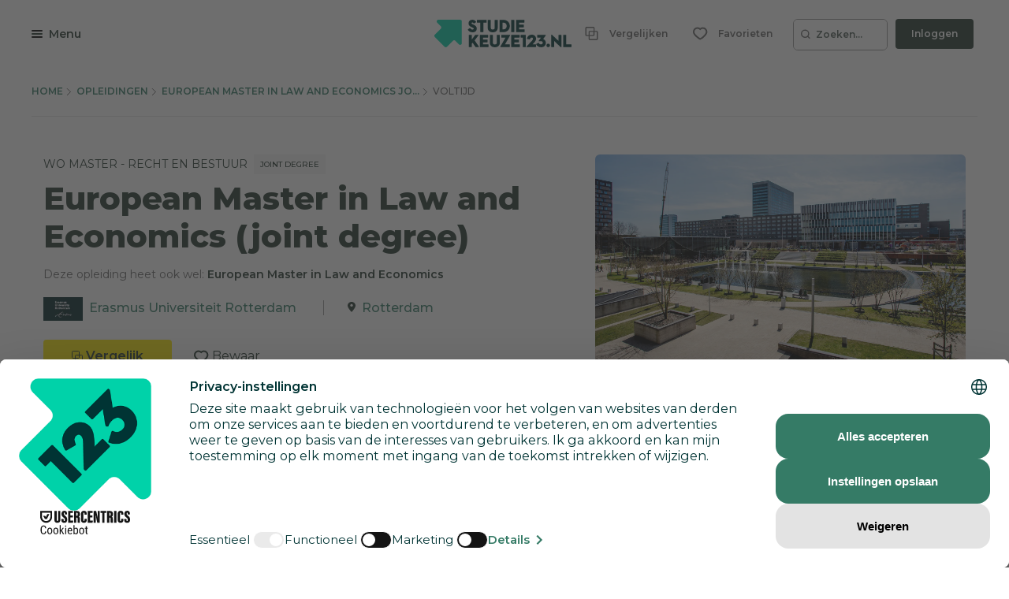

--- FILE ---
content_type: text/html; charset=utf-8
request_url: https://www.studiekeuze123.nl/opleidingen/19172-european-master-in-law-and-economics-joint-degree-erasmus-universiteit-rotterdam-wo-master/Voltijd
body_size: 63770
content:
<!DOCTYPE html>
<html lang="nl" class="no-js">
<head>
    <meta charset="utf-8">
    <meta http-equiv="content-language" content="nl"/>
    <meta content="text/html; charset=utf-8" http-equiv="content-type"/>
    <meta name="google-site-verification" content="V7LOT--fTv739VU4-3mmfEQT6mbItffyQUC621uzSB0"/>
    <meta name="viewport" content="width=device-width, initial-scale=1">

    <meta property="og:site_name" content="studiekeuze123.nl"/>
    <meta property="og:url" content="https://www.studiekeuze123.nl/opleidingen/19172-european-master-in-law-and-economics-joint-degree-erasmus-universiteit-rotterdam-wo-master/Voltijd"/>
    <meta property="og:image" content="https://www.studiekeuze123.nl/assets/images/logos/sk123-logo-icon.png"/>
    <meta name="apple-mobile-web-app-title" content="Studiekeuze123">
    <meta name="application-name" content="Studiekeuze123">

        <meta name="sk123-id" content="19172" />
    <script>
    window.dataLayer = window.dataLayer || [];

            window.dataLayer.push(
            JSON.parse('{"page":{"type":"program_detail","publication_date":{"date":"2019-01-21 16:06:15.000000","timezone_type":1,"timezone":"+00:00"},"lastVersion":{"date":"2025-01-06 13:21:08.000000","timezone_type":1,"timezone":"+00:00"}},"site":{"environment":"production","ip_address":"3.144.72.170"},"ecommerce":{"detail":{"products":[{"name":"Erasmus Universiteit Rotterdam","id":19172,"brand":"European Master in Law and Economics (joint degree)","category":"Wo master","variant":"Erasmus Universiteit Rotterdam \/ Rotterdam"}]}}}')
        );
    
    // Define gtag function to push to dataLayer
    function gtag() {
        window.dataLayer.push(arguments);
    }
</script>
    <!-- Preload critical resources for better performance -->
    <link rel="preload" href="https://web.cmp.usercentrics.eu/ui/loader.js" as="script">
    <link rel="dns-prefetch" href="//web.cmp.usercentrics.eu">
    <link rel="dns-prefetch" href="//www.googletagmanager.com">
    <link rel="dns-prefetch" href="//www.google-analytics.com">

    <!-- Google Consent Mode v2 Initialization (MUST be before Usercentrics) -->
    <script>
        window.dataLayer = window.dataLayer || [];
        function gtag() {
            dataLayer.push(arguments);
        }
        
        // Set default consent states (all denied except security)
        gtag('consent', 'default', {
            'analytics_storage': 'denied',
            'ad_storage': 'denied',
            'ad_user_data': 'denied',
            'ad_personalization': 'denied',
            'functionality_storage': 'denied',
            'personalization_storage': 'denied',
            'security_storage': 'granted',
            'wait_for_update': 500
        });
    </script>

    <!-- Usercentrics CMP Script -->
    <script 
        id="usercentrics-cmp" 
        src="https://web.cmp.usercentrics.eu/ui/loader.js" 
        data-settings-id="6Wur4QkNdyzx3u" 
        async>
    </script>
    <script>
        if (window.top === window.self) {
            (function(w,d,s,l,i){w[l]=w[l]||[];w[l].push({'gtm.start':
                    new Date().getTime(),event:'gtm.js'});var f=d.getElementsByTagName(s)[0],
                j=d.createElement(s),dl=l!='dataLayer'?'&l='+l:'';j.async=true;j.src=
                'https://www.googletagmanager.com/gtm.js?id='+i+dl;f.parentNode.insertBefore(j,f);
            })(window,document,'script','dataLayer','GTM-WD75FJ');
        }
    </script>
    <link rel="preconnect" href="https://dev.visualwebsiteoptimizer.com" />
    <script type="text/plain" id='vwoCode' data-usercentrics="Visual Website Optimizer (VWO)">
        window._vwo_code || (function() {
        var account_id=871636,
        version=2.1,
        settings_tolerance=2000,
        hide_element='body',
        hide_element_style = 'opacity:0 !important;filter:alpha(opacity=0) !important;background:none !important;transition:none !important;',
        /* DO NOT EDIT BELOW THIS LINE */
        f=false,w=window,d=document,v=d.querySelector('#vwoCode'),cK='_vwo_'+account_id+'_settings',cc={};try{var c=JSON.parse(localStorage.getItem('_vwo_'+account_id+'_config'));cc=c&&typeof c==='object'?c:{}}catch(e){}var stT=cc.stT==='session'?w.sessionStorage:w.localStorage;code={nonce:v&&v.nonce,use_existing_jquery:function(){return typeof use_existing_jquery!=='undefined'?use_existing_jquery:undefined},library_tolerance:function(){return typeof library_tolerance!=='undefined'?library_tolerance:undefined},settings_tolerance:function(){return cc.sT||settings_tolerance},hide_element_style:function(){return'{'+(cc.hES||hide_element_style)+'}'},hide_element:function(){if(performance.getEntriesByName('first-contentful-paint')[0]){return''}return typeof cc.hE==='string'?cc.hE:hide_element},getVersion:function(){return version},finish:function(e){if(!f){f=true;var t=d.getElementById('_vis_opt_path_hides');if(t)t.parentNode.removeChild(t);if(e)(new Image).src='https://dev.visualwebsiteoptimizer.com/ee.gif?a='+account_id+e}},finished:function(){return f},addScript:function(e){var t=d.createElement('script');t.type='text/javascript';if(e.src){t.src=e.src}else{t.text=e.text}v&&t.setAttribute('nonce',v.nonce);d.getElementsByTagName('head')[0].appendChild(t)},load:function(e,t){var n=this.getSettings(),i=d.createElement('script'),r=this;t=t||{};if(n){i.textContent=n;d.getElementsByTagName('head')[0].appendChild(i);if(!w.VWO||VWO.caE){stT.removeItem(cK);r.load(e)}}else{var o=new XMLHttpRequest;o.open('GET',e,true);o.withCredentials=!t.dSC;o.responseType=t.responseType||'text';o.onload=function(){if(t.onloadCb){return t.onloadCb(o,e)}if(o.status===200||o.status===304){_vwo_code.addScript({text:o.responseText})}else{_vwo_code.finish('&e=loading_failure:'+e)}};o.onerror=function(){if(t.onerrorCb){return t.onerrorCb(e)}_vwo_code.finish('&e=loading_failure:'+e)};o.send()}},getSettings:function(){try{var e=stT.getItem(cK);if(!e){return}e=JSON.parse(e);if(Date.now()>e.e){stT.removeItem(cK);return}return e.s}catch(e){return}},init:function(){if(d.URL.indexOf('__vwo_disable__')>-1)return;var e=this.settings_tolerance();w._vwo_settings_timer=setTimeout(function(){_vwo_code.finish();stT.removeItem(cK)},e);var t;if(this.hide_element()!=='body'){t=d.createElement('style');var n=this.hide_element(),i=n?n+this.hide_element_style():'',r=d.getElementsByTagName('head')[0];t.setAttribute('id','_vis_opt_path_hides');v&&t.setAttribute('nonce',v.nonce);t.setAttribute('type','text/css');if(t.styleSheet)t.styleSheet.cssText=i;else t.appendChild(d.createTextNode(i));r.appendChild(t)}else{t=d.getElementsByTagName('head')[0];var i=d.createElement('div');i.style.cssText='z-index: 2147483647 !important;position: fixed !important;left: 0 !important;top: 0 !important;width: 100% !important;height: 100% !important;background: white !important;display: block !important;';i.setAttribute('id','_vis_opt_path_hides');i.classList.add('_vis_hide_layer');t.parentNode.insertBefore(i,t.nextSibling)}var o=window._vis_opt_url||d.URL,s='https://dev.visualwebsiteoptimizer.com/j.php?a='+account_id+'&u='+encodeURIComponent(o)+'&vn='+version;if(w.location.search.indexOf('_vwo_xhr')!==-1){this.addScript({src:s})}else{this.load(s+'&x=true')}}};w._vwo_code=code;code.init();})();
    </script>
                    
            <link rel="canonical" href="https://www.studiekeuze123.nl/opleidingen/19172-european-master-in-law-and-economics-joint-degree-erasmus-universiteit-rotterdam-wo-master/Voltijd"/>
        <title>European Master in Law and Economics (joint degree) - Erasmus Universiteit Rotterdam - Studiekeuze123</title>
        <meta name="robots" content="follow,index"/>
        <meta name="description" content="Interesse in de wo opleiding European Master in Law and Economics (joint degree)? Deze opleiding kun je volgen bij Erasmus Universiteit Rotterdam Rotterdam. Check Studiekeuze123!"/>
        <meta name="keywords" content="European Master in Law and Economics (joint degree), Erasmus Universiteit Rotterdam, Rotterdam, woopleiding, opleidingen"/>
        <meta property="og:title" content="European Master in Law and Economics (joint degree) - Erasmus Universiteit Rotterdam - Studiekeuze123"/>
        <meta property="og:description" content="Interesse in de wo opleiding European Master in Law and Economics (joint degree)? Deze opleiding kun je volgen bij Erasmus Universiteit Rotterdam Rotterdam. Check Studiekeuze123!"/>
    
    <link rel="shortcut icon" type="image/x-icon" href="https://www.studiekeuze123.nl/favicon.ico?v=2"/>
    <link rel="apple-touch-icon" sizes="180x180" href="https://www.studiekeuze123.nl/assets/images/logos/apple-touch-icon.png">
    <link rel="icon" type="image/png" sizes="32x32" href="https://www.studiekeuze123.nl/assets/images/logos/favicon-32x32.png?v=2">
    <link rel="icon" type="image/png" sizes="16x16" href="https://www.studiekeuze123.nl/assets/images/logos/favicon-16x16.png?v=2">
    <link rel="manifest" href="https://www.studiekeuze123.nl/site.webmanifest?v=2">
    <meta name="msapplication-TileColor" content="#ffffff">
    <meta name="theme-color" content="#ffffff">
    <link rel="stylesheet" type="text/css" media="screen" href="/build/v2/stylesheet.css?id=966fbc083471c656a62c5f25a2cee2bc" />
    <link href='https://fonts.googleapis.com/css?family=Montserrat:300,400,500,600,700,800' rel='stylesheet' type='text/css'>
    <link href='https://fonts.googleapis.com/css2?family=Shadows+Into+Light+Two&display=swap' rel='stylesheet' type='text/css'>

    <script>(function(H){H.className=H.className.replace(/\bno-js\b/,'js')})(document.documentElement)</script>
        <script type="text/plain" data-usercentrics="Hotjar">
        if (!window.hj) {
            (function(h,o,t,j,a,r){
                h.hj=h.hj||function(){(h.hj.q=h.hj.q||[]).push(arguments)};
                h._hjSettings={hjid:297769,hjsv:7};
                a=o.getElementsByTagName('head')[0];
                r=o.createElement('script');r.async=1;
                r.src=t+h._hjSettings.hjid+j+h._hjSettings.hjsv;
                a.appendChild(r);
            })(window,document,'https://static.hotjar.com/c/hotjar-','.js?sv=');
        }
    </script>
    <script type="text/plain" data-usercentrics="Watermelon" async type="module" src="https://chatwidget-prod.web.app/embed/init.iife.js" data-watermelon-widget-id="wMydGGtj7J1" data-watermelon-settings-id="13288">
    </script>
</head>

<body>
<script src="/build/v2/manifest.js?id=5bc168dd1e812e47026aa08ee5d32dec"></script>
<script src="/build/v2/scripts-body.js?id=7692c0161e4b4356c0aa73841ed29803"></script>
<!-- Google Tag Manager (noscript) !-->
    <noscript>
        <iframe src="https://www.googletagmanager.com/ns.html?id=GTM-WD75FJ" height="0" width="0" style="display:none;visibility:hidden">
        </iframe>
    </noscript>
    <!-- End Google Tag Manager (noscript) !-->

<a href="#main-content" id="skip-link" tabindex="0" class="d-print-none">Overslaan en direct naar de inhoud</a>
<modals-container></modals-container>
    <div class="modal fade d-print-none " tabindex="-1" role="dialog"  aria-labelledby="info-modal-title-b_en_t_varianten"  id="info-modal-b_en_t_varianten">
        <div class="modal-dialog">
            <div class="modal-content">
                                <button title="Sluiten" type="button" class="close " data-dismiss="modal" aria-label="Sluiten">
                        <span class="modal-close-icon">
                            <svg role="img" aria-label="sluiten">
                                <use xlink:href="https://www.studiekeuze123.nl/build/v2/sprite.svg#icon-close-white"></use>
                            </svg>
                        </span>
                                        </button>
                <div class="modal-body">
                    <h3 id="info-modal-title-b_en_t_varianten">Bron en toelichting</h3>
            <p>Het verschil tussen varianten, afstudeerrichtingen en honoursprogramma&#039;s:</p><p>Een <strong>variant </strong>is een opzichzelfstaand programma dat je vanaf het begin van de opleiding kiest. Een variant kan een bepaalde richting zijn, maar het kan ook een taalvariant zijn.</p><p>Een <strong>afstudeerrichting </strong>is een specifieke richting binnen een opleiding. Het begin van de opleiding is dan algemeen, maar later specialiseer je je, bijvoorbeeld vanaf het derde studiejaar. </p><p>Een <strong>honoursprogramma </strong>is een aanvullend programma voor gemotiveerde en talentvolle bachelor- en masterstudenten. Voor dit programma krijg je extra studiepunten (<a href="https://www.studiekeuze123.nl/studiekeuzewoordenboek/ects">ECTS</a>).  </p><p>De informatie over varianten, afstudeerrichtingen en honoursprogramma&#039;s wordt door onderwijsinstellingen zelf aangeleverd. </p><p><a href="https://www.studiekeuze123.nl/bronnen-studiekeuze123">Lees meer over de bronnen die Studiekeuze123 gebruikt</a></p>
                </div>
            </div>
        </div>
    </div>
    <div class="modal fade d-print-none " tabindex="-1" role="dialog"  aria-labelledby="info-modal-title-b_en_t_vooropleidingseisen"  id="info-modal-b_en_t_vooropleidingseisen">
        <div class="modal-dialog">
            <div class="modal-content">
                                <button title="Sluiten" type="button" class="close " data-dismiss="modal" aria-label="Sluiten">
                        <span class="modal-close-icon">
                            <svg role="img" aria-label="sluiten">
                                <use xlink:href="https://www.studiekeuze123.nl/build/v2/sprite.svg#icon-close-white"></use>
                            </svg>
                        </span>
                                        </button>
                <div class="modal-body">
                    <h3 id="info-modal-title-b_en_t_vooropleidingseisen">Bron en toelichting</h3>
            <p>De informatie over wettelijke vooropleidingseisen en toelatingseisen is afkomstig uit de Regeling Aanmelding en Toelating Hoger Onderwijs (RATHO) die wordt gepubliceerd door de overheid. De aanvullende eisen zijn afkomstig van de instellingen zelf.</p><p><a href="https://www.studiekeuze123.nl/bronnen-studiekeuze123">Lees meer over de bronnen die Studiekeuze123 gebruikt</a></p>
                </div>
            </div>
        </div>
    </div>
    <div class="modal fade d-print-none " tabindex="-1" role="dialog"  aria-labelledby="info-modal-title-b_en_t_collegegeld"  id="info-modal-b_en_t_collegegeld">
        <div class="modal-dialog">
            <div class="modal-content">
                                <button title="Sluiten" type="button" class="close " data-dismiss="modal" aria-label="Sluiten">
                        <span class="modal-close-icon">
                            <svg role="img" aria-label="sluiten">
                                <use xlink:href="https://www.studiekeuze123.nl/build/v2/sprite.svg#icon-close-white"></use>
                            </svg>
                        </span>
                                        </button>
                <div class="modal-body">
                    <h3 id="info-modal-title-b_en_t_collegegeld">Bron en toelichting</h3>
            <p>Het wettelijke collegegeld is afkomstig van het Ministerie van Onderwijs. Voor particulier onderwijs geldt niet het wettelijk collegegeld. Particuliere instellingen bepalen zelf de hoogte van het collegegeld.</p><p><a href="https://www.studiekeuze123.nl/bronnen-studiekeuze123">Lees meer over de bronnen die Studiekeuze123 gebruikt</a></p>
                </div>
            </div>
        </div>
    </div>
    <div class="modal fade d-print-none " tabindex="-1" role="dialog"  aria-labelledby="info-modal-title-BSA_Numeric"  id="info-modal-BSA_Numeric">
        <div class="modal-dialog">
            <div class="modal-content">
                                <button title="Sluiten" type="button" class="close " data-dismiss="modal" aria-label="Sluiten">
                        <span class="modal-close-icon">
                            <svg role="img" aria-label="sluiten">
                                <use xlink:href="https://www.studiekeuze123.nl/build/v2/sprite.svg#icon-close-white"></use>
                            </svg>
                        </span>
                                        </button>
                <div class="modal-body">
                    <h3 id="info-modal-title-BSA_Numeric"></h3>
            <p>Er zijn verschillende vormen van studieadvies. Een bindend studieadvies (BSA) houdt in dat je binnen een bepaalde periode (meestal het eerste jaar) een minimum aantal studiepunten (ECTS) moet behalen. Als je te weinig punten haalt, krijg je een negatief BSA en moet je meestal stoppen met de opleiding. Je kunt je echter wel voor een andere opleiding inschrijven.</p><p>Sommige opleidingen geven een niet-bindend studieadvies. Bij een negatief advies mag je dan wel doorgaan met de opleiding.</p><p>Als de vorm van studieadvies onbekend is, kan dit betekenen dat de onderwijsinstelling geen informatie heeft verstrekt of dat deze opleiding geen studieadvies geeft (de verplichting van een studieadvies geldt alleen voor bekostigde opleidingen). Bij een onbekend studieadvies is het daarom raadzaam om de (B)SA-norm bij de onderwijsinstelling te controleren.</p>
                </div>
            </div>
        </div>
    </div>
    <div class="modal fade d-print-none " tabindex="-1" role="dialog"  aria-labelledby="info-modal-title-b_en_t_studieverloop"  id="info-modal-b_en_t_studieverloop">
        <div class="modal-dialog">
            <div class="modal-content">
                                <button title="Sluiten" type="button" class="close " data-dismiss="modal" aria-label="Sluiten">
                        <span class="modal-close-icon">
                            <svg role="img" aria-label="sluiten">
                                <use xlink:href="https://www.studiekeuze123.nl/build/v2/sprite.svg#icon-close-white"></use>
                            </svg>
                        </span>
                                        </button>
                <div class="modal-body">
                    <h3 id="info-modal-title-b_en_t_studieverloop">Bron en toelichting</h3>
            <p>Het cijfer over de doorstroom naar het tweede jaar en de afstudeerpercentages komen uit het &gt;<a href="https://www.studiekeuze123.nl/studiekeuzewoordenboek/1-cijfer-ho">1 Cijfer HO</a> van <a target="_blank" rel="noopener" href="https://www.duo.nl">DUO</a>. </p><p>Het percentage afgestudeerden dat tevreden is over zijn of haar studiekeuze is afkomstig uit de schoolverlatersonderzoeken van het hoger beroepsonderwijs (HBO-monitor) en het wetenschappelijk onderwijs (Nationale Alumni Enqu&ecirc;te). In deze onderzoeken worden afgestudeerden 1,5 jaar na afstuderen gevraagd wat hun huidige arbeidsmarktpositie is en hoe ze terugkijken op de gevolgde opleiding. Deze onderzoeken worden uitgevoerd in opdracht van respectievelijk de&nbsp;<a target="_blank" rel="noopener" href="https://www.vereniginghogescholen.nl">Vereniging Hogescholen</a>&nbsp;en <a target="_blank" rel="noopener" href="https://www.universiteitenvannederland.nl/">Universiteiten van Nederland</a>. De cijfers worden alleen getoond als landelijk gemiddelde voor deze studie. De reden hiervoor is dat het aantal afgestudeerden dat meedoet aan deze onderzoeken veelal te laag is om betrouwbare uitspraken te doen over een specifieke opleiding aan een specifieke instelling. Voor het wo geldt dat de gegevens betrekking hebben op de arbeidsmarktpositie van wo-masterstudenten aangezien zij worden bevraagd in de Nationale Alumni Enqu&ecirc;te. Bij wo-bacheloropleidingen worden geen cijfers getoond, omdat hier geen gegevens van bekend zijn. Bedenk dat degenen die meededen aan deze onderzoeken al anderhalf jaar klaar waren met hun opleiding. Ondertussen kan de opleiding en de situatie op de arbeidsmarkt veranderd zijn. </p><p>Indien er een onderwerp ontbreekt, dan betekent dit dat Studiekeuze123 geen of niet voldoende betrouwbare informatie ter beschikking heeft over dit onderwerp. </p><p><a href="https://www.studiekeuze123.nl/bronnen-studiekeuze123">Lees meer over de bronnen die Studiekeuze123 gebruikt</a></p>
                </div>
            </div>
        </div>
    </div>
    <div class="modal fade d-print-none " tabindex="-1" role="dialog"  aria-labelledby="info-modal-title-b_en_t_studenentoordelen"  id="info-modal-b_en_t_studenentoordelen">
        <div class="modal-dialog">
            <div class="modal-content">
                                <button title="Sluiten" type="button" class="close " data-dismiss="modal" aria-label="Sluiten">
                        <span class="modal-close-icon">
                            <svg role="img" aria-label="sluiten">
                                <use xlink:href="https://www.studiekeuze123.nl/build/v2/sprite.svg#icon-close-white"></use>
                            </svg>
                        </span>
                                        </button>
                <div class="modal-body">
                    <h3 id="info-modal-title-b_en_t_studenentoordelen">Bron en toelichting</h3>
            <p>De studentenoordelen worden jaarlijks verzameld in de Nationale Studenten Enqu&ecirc;te. Dit is een landelijk tevredenheidsonderzoek onder alle studenten in Nederland waarin zij hun opleiding en instelling mogen beoordelen. Zij doen dit door een score te geven op een 5-puntsschaal (1-5), waarbij 1 betekent zeer ontevreden en 5 zeer tevreden.</p><p>Naast cijfers van de opleiding wordt het landelijk gemiddelde van een opleiding weergegeven. Studiekeuze123 is verantwoordelijk voor de Nationale Studenten Enqu&ecirc;te. Lees meer over de <a href="https://www.studiekeuze123.nl/nse">Nationale Studenten Enqu&ecirc;te</a>.</p><p>Indien er een &ndash; staat bij een onderwerp dan betekent dit dat Studiekeuze123 geen of niet voldoende betrouwbare informatie ter beschikking heeft over dit onderwerp.</p><p><a href="https://www.studiekeuze123.nl/bronnen-studiekeuze123">Lees meer over de bronnen die Studiekeuze123 gebruikt</a></p>
                </div>
            </div>
        </div>
    </div>
    <div class="modal fade d-print-none " tabindex="-1" role="dialog"  aria-labelledby="info-modal-title-b_en_t_aanhetwerk_master"  id="info-modal-b_en_t_aanhetwerk_master">
        <div class="modal-dialog">
            <div class="modal-content">
                                <button title="Sluiten" type="button" class="close " data-dismiss="modal" aria-label="Sluiten">
                        <span class="modal-close-icon">
                            <svg role="img" aria-label="sluiten">
                                <use xlink:href="https://www.studiekeuze123.nl/build/v2/sprite.svg#icon-close-white"></use>
                            </svg>
                        </span>
                                        </button>
                <div class="modal-body">
                    <h3 id="info-modal-title-b_en_t_aanhetwerk_master">Bron en toelichting</h3>
            <p>Het percentage afgestudeerden dat aangeeft de opleiding een goede basis te vinden voor de arbeidsmarkt is afkomstig uit de schoolverlatersonderzoeken van het hoger beroepsonderwijs (HBO-monitor) en het wetenschappelijk onderwijs (Nationale Alumni Enqu&ecirc;te). De tevredenheidsoordelen over de huidige baan en de carri&egrave;remogelijkheden van de huidige baan komen uit de HBO-monitor. In de Nationale Alumni Enqu&ecirc;te worden deze vragen niet gesteld.</p><p>In deze onderzoeken worden afgestudeerden 1,5 jaar na afstuderen gevraagd wat hun huidige arbeidsmarktpositie is en hoe ze terugkijken op de gevolgde opleiding. Deze onderzoeken worden uitgevoerd in opdracht van respectievelijk de&nbsp;<a target="_blank" rel="noopener" href="https://www.vereniginghogescholen.nl">Vereniging Hogescholen</a>&nbsp;en de&nbsp;<a target="_blank" rel="noopener" href="https://www.universiteitenvannederland.nl/">Universiteiten van Nederland</a>. De cijfers worden alleen getoond als landelijk gemiddelde voor deze studie. De reden hiervoor is dat het aantal afgestudeerden dat meedoet aan deze onderzoeken veelal te laag is om betrouwbare uitspraken te doen over een specifieke opleiding aan een specifieke instelling. Voor het wo geldt dat de gegevens betrekking hebben op de arbeidsmarktpositie van wo-masterstudenten aangezien zij worden bevraagd in de Nationale Alumni Enqu&ecirc;te. Bij wo-bacheloropleidingen worden geen cijfers getoond, omdat hier geen gegevens van bekend zijn. Bedenk dat degenen die meededen aan deze onderzoeken al anderhalf jaar klaar waren met hun opleiding. Ondertussen kan de opleiding en de situatie op de arbeidsmarkt veranderd zijn. </p><p><a href="https://www.studiekeuze123.nl/bronnen">Lees meer over de bronnen die Studiekeuze123 gebruikt</a></p>
                </div>
            </div>
        </div>
    </div>
    <div class="modal fade d-print-none prognosis-modal" tabindex="-1" role="dialog" aria-label="Meer informatie"   id="info-modal-b_en_t_kans_op_de_arbeidsmarkt">
        <div class="modal-dialog">
            <div class="modal-content">
                                <button title="Sluiten" type="button" class="close " data-dismiss="modal" aria-label="Sluiten">
                        <span class="modal-close-icon">
                            <svg role="img" aria-label="sluiten">
                                <use xlink:href="https://www.studiekeuze123.nl/build/v2/sprite.svg#icon-close-white"></use>
                            </svg>
                        </span>
                                        </button>
                <div class="modal-body">
                    <h3 class="modal-title">Werkgelegenheid na deze studie</h3>
            <p>Bij deze studie zijn de verwachtingen voor het vinden van een baan <strong>goed</strong>.</p>
            <p>Hoe zit het met de werkgelegenheid na het afstuderen bij deze studie? Om dit te voorspellen is een combinatie gemaakt tussen: <ul>
            <li>huidige aansluiting: of je nu meer of minder moeite ervaart als afgestudeerde bij het vinden van een baan die aansluit bij je studie</li>
            <li>de perspectieven: of je als toekomstige afgestudeerde in de komende jaren meer of minder moeite gaat krijgen bij het vinden van een baan die aansluit bij je studie</li>
        </ul></p>
            <div class="modal-statement modal-statement-in">
    <h3>Meer informatie over de cijfers</h3>
                <p>Deze informatie is gebaseerd op de arbeidsmarktprognoses tot 2028 van  <a target="_blank" rel="noopener" href="https://www.roa.nl">Researchcentrum voor Onderwijs en Arbeidsmarkt (ROA)</a>. Deze scenario&#039;s gaan uit van de baanomstandigheden van de recent afgestudeerden die de huidige arbeidsmarkt betreden (&lsquo;huidige krapte&rsquo;) &eacute;n de verwachte veranderingen in de toekomstige aansluiting over 6 jaar.</p><p>De informatie laat zien in hoeverre er sprake is van &lsquo;evenwicht&rsquo; tussen &lsquo;vraag naar personeel&rsquo; en &lsquo;aanbod van personeel&rsquo;. </p><p><em><strong>Zeer goed</strong></em></p><p>Bij sommige studies is er sprake van een &lsquo;zeer goede&rsquo; aansluiting tot de arbeidsmarkt. Dat is het geval als het de verwachting is dat de vraag naar personeel in de toekomst gaat toenemen ten opzichte van het aanbod van personeel (&#039;verdere verkrapping&#039;). </p><p><em><strong>Goed</strong></em></p><p>Bij studies met een &lsquo;goede&rsquo; aansluiting tot de arbeidsmarkt is de vraag naar personeel bijna gelijk aan het aanbod van personeel; voor elke &#039;baan&#039; is er een &#039;persoon&#039; beschikbaar.</p><p><em><strong>Minder goed</strong></em></p><p>Bij &#039;verdere verruiming&#039; is de vraag naar personeel juist aan het afnemen ten opzichte van het aanbod van personeel. Dit noemen we een studie waarbij de aansluiting &lsquo;minder goed&rsquo; is. </p><p><em><strong>Goed om te weten: </strong></em>de cijfers zijn gebaseerd op de ITA (Indicator Toekomstige Arbeidsmarkt) en de huidige krapte op de arbeidsmarkt van ROA. De cijfers gelden niet voor specifieke opleidingen of studies maar voor opleidingstypen. Dit zijn bijvoorbeeld &#039;bachelor kunst&#039; of &#039;master taal en cultuur&#039;.</p><p><a target="_blank" rel="noopener" href="https://www.studiekeuze123.nl/bronnen-studiekeuze123">Lees meer over de bronnen die Studiekeuze123.nl gebruikt</a></p>
    <button class="modal-statement-button btn-expand-text">Toon meer</button>
</div>
                </div>
            </div>
        </div>
    </div>
    <div class="modal fade d-print-none " tabindex="-1" role="dialog" aria-label="Meer informatie"   id="info-modal-b_en_t_baan_vinden">
        <div class="modal-dialog">
            <div class="modal-content">
                                <button title="Sluiten" type="button" class="close " data-dismiss="modal" aria-label="Sluiten">
                        <span class="modal-close-icon">
                            <svg role="img" aria-label="sluiten">
                                <use xlink:href="https://www.studiekeuze123.nl/build/v2/sprite.svg#icon-close-white"></use>
                            </svg>
                        </span>
                                        </button>
                <div class="modal-body">
                    <h3 class="modal-title">Een (substantiële) baan vinden...</h3>
            <p>duurt gemiddeld <strong>6 maanden.</strong></br>37% krijgt een <strong>vast contract.</strong></p>
            <p>We laten hier ten eerste het aantal maanden zien dat het de eerste 50% van de afgestudeerden kost om een substantiële baan te vinden. We noemen de baan substantieel als: </p>
            <p><ul><li>het niet gaat om een stage, uitzendwerk, oproepwerk of een baan binnen de sociale werkvoorziening;</li><li>als men minstens 60% werkt en</li><li>het salaris minimaal 1,4 keer het minimumloon is voor hbo-bachelor afgestudeerden, 1,35 voor ad-afgestudeerden en 1,5 voor wo-master afgestudeerden.</li></ul></p>
            <p>Ten tweede laten we het aantal voltijd afgestudeerden zien dat een vast contract heeft, als percentage van alle voltijd afgestudeerden die in loondienst zijn.</p>
            <div class="modal-statement modal-statement-in">
    <h3>Meer informatie over de cijfers</h3>
                <p>Deze gegevens zijn afkomstig van CBS Microdata. Microdata zijn koppelbare data op persoons-, bedrijfs- en adresniveau, waarmee Nederlandse universiteiten, wetenschappelijke organisaties, planbureaus en onderzoeksinstanties in een aantal andere EU-landen onder strikte voorwaarden zelf statistisch onderzoek kunnen doen. Het borgen van privacy en het voorkomen van onthullingen van personen of bedrijven is daarbij het uitgangspunt. Het onderzoek wordt gedaan in een beveiligde microdata-omgeving van het CBS, de Remote-Access-omgeving (RA-omgeving).</p>
    <button class="modal-statement-button btn-expand-text">Toon meer</button>
</div>
                </div>
            </div>
        </div>
    </div>
    <div class="modal fade d-print-none " tabindex="-1" role="dialog" aria-label="Meer informatie"   id="info-modal-b_en_t_match_studie_beroep">
        <div class="modal-dialog">
            <div class="modal-content">
                                <button title="Sluiten" type="button" class="close " data-dismiss="modal" aria-label="Sluiten">
                        <span class="modal-close-icon">
                            <svg role="img" aria-label="sluiten">
                                <use xlink:href="https://www.studiekeuze123.nl/build/v2/sprite.svg#icon-close-white"></use>
                            </svg>
                        </span>
                                        </button>
                <div class="modal-body">
                    <h3 class="modal-title">Match tussen studie en beroep</h3>
            <div class="percentage-ellipse-with-text">
                <div class="pie-wrapper">
    <div class="background">
        <div class="background-circle"></div>
    </div>
    <div class="pie">
        <div class="left-side half-circle" style="transform: rotate(288deg)"></div>
        <div class="right-side half-circle right-side-gt-50"></div>
    </div>
</div>                <p>80% vond een baan binnen het <strong>vakgebied</strong> van de studie</p>
            </div>
            <div class="percentage-ellipse-with-text">
                <div class="pie-wrapper">
    <div class="background">
        <div class="background-circle"></div>
    </div>
    <div class="pie">
        <div class="left-side half-circle" style="transform: rotate(0deg)"></div>
        <div class="right-side half-circle right-side-st-50"></div>
    </div>
</div>                <p>- vond een baan op het <strong>niveau</strong> van de studie</p>
            </div>
            <p>Het eerste getal laat zien welk percentage van afgestudeerden met een voltijd opleiding  aangeeft werk te hebben binnen het vakgebied (de eigen of een verwante richting) van hun studie.</p>
            <p>Het tweede getal laat zien welk percentage van afgestudeerden met een voltijd studie aangeeft werk te hebben waarvoor het niveau van hun studie vereist is. Met niveau bedoelen we hbo-bachelor of hoger voor hbo-bacheloropleidingen en wo-master of hoger (postdoctoraal of gepromoveerd) voor wo-masteropleidingen.</p>
            <div class="modal-statement modal-statement-in">
    <h3>Meer informatie over de cijfers</h3>
                <p>De cijfers over &#039;De arbeidsmarkt na afstuderen&#039; zijn afkomstig uit de schoolverlatersonderzoeken van het hoger beroepsonderwijs (de jaarlijkse HBO-monitor) en het wetenschappelijk onderwijs (de tweejaarlijkse Nationale Alumni Enqu&ecirc;te). Hierin worden afgestudeerden gevraagd naar hun arbeidsmarktpositie en hoe ze terugkijken op de gevolgde opleiding. Deze onderzoeken worden uitgevoerd in opdracht van respectievelijk de Vereniging Hogescholen en Universiteiten van Nederland. </p><p>De cijfers hebben betrekking op een aantal studies en niet alleen op de opleiding aan deze instelling. De reden hiervoor is dat het aantal afgestudeerden dat meedoet aan deze onderzoeken meestal te laag is om betrouwbare uitspraken te doen over een specifieke opleiding. </p><p>Voor het hbo geldt dat de gegevens betrekking hebben op de arbeidsmarktpositie van hbo-bachelor of hbo-associate degree studenten. Bij hbo-masteropleidingen worden geen cijfers getoond, omdat deze studenten vaak al werken en deeltijd student zijn. Voor het wo geldt dat de gegevens betrekking hebben op de arbeidsmarktpositie van wo-masterstudenten, omdat zij worden bevraagd in de Nationale Alumni Enqu&ecirc;te. Bij wo-bacheloropleidingen worden geen cijfers getoond, omdat hier geen gegevens van bekend zijn. </p><p>Bedenk dat degenen die meededen aan deze onderzoeken al anderhalf jaar klaar waren met hun opleiding. Intussen kan de opleiding en de situatie op de arbeidsmarkt veranderd zijn.</p>
    <button class="modal-statement-button btn-expand-text">Toon meer</button>
</div>
                </div>
            </div>
        </div>
    </div>
    <div class="modal fade d-print-none " tabindex="-1" role="dialog" aria-label="Meer informatie"   id="info-modal-b_en_t_na_deze_studie">
        <div class="modal-dialog">
            <div class="modal-content">
                                <button title="Sluiten" type="button" class="close " data-dismiss="modal" aria-label="Sluiten">
                        <span class="modal-close-icon">
                            <svg role="img" aria-label="sluiten">
                                <use xlink:href="https://www.studiekeuze123.nl/build/v2/sprite.svg#icon-close-white"></use>
                            </svg>
                        </span>
                                        </button>
                <div class="modal-body">
                    <h3 class="modal-title">Startsalaris</h3>
            <p>Het startsalaris is gebaseerd op het bruto salaris. Het bruto salaris is het salaris dat je verdient in Nederland voordat de belasting eraf gaat.</p>
                            <p>Jouw geschatte startsalaris ligt <strong>&euro; 413</strong> boven het geschatte gemiddelde van alle wo master studies in Nederland. </p>
                        <div class="job-market-salary-card__graph-wrapper">
                <div class="job-market-salary-card__graph">
                    <div class="job-market-salary-card__median-block"
                        style="height: 135.73333333333px"></div>
                    <div class="job-market-salary-card__average-block" style="height: 120px">
                    </div>
                </div>
                <div class="job-market-salary-card__salary-container">
                    <div>
                        <p class="job-market-salary-card__median">&euro; 3.563</p>
                        <p><b class="strong">Geschatte startsalaris</b> na deze studie</p>
                    </div>
                    <div>
                        <p class="job-market-salary-card__average">&euro; 3.150</p>
                        <p>Geschat van <strong>alle</strong> wo master studies</p>
                    </div>
                </div>
            </div>
            <div class="modal-statement modal-statement-in">
    <h3>Meer informatie over de cijfers</h3>
                <p>Deze gegevens zijn afkomstig van CBS Microdata. Microdata zijn koppelbare data op persoons-, bedrijfs- en adresniveau, waarmee Nederlandse universiteiten, wetenschappelijke organisaties, planbureaus en onderzoeksinstanties in een aantal andere EU-landen onder strikte voorwaarden zelf statistisch onderzoek kunnen doen. Het borgen van privacy en het voorkomen van onthullingen van personen of bedrijven is daarbij het uitgangspunt. Het onderzoek wordt gedaan in een beveiligde microdata-omgeving van het CBS, de Remote-Access-omgeving (RA-omgeving).</p>
    <button class="modal-statement-button btn-expand-text">Toon meer</button>
</div>
                </div>
            </div>
        </div>
    </div>
    <div class="modal fade d-print-none job-market-average-work-week-modal" tabindex="-1" role="dialog" aria-label="Meer informatie"   id="info-modal-b_en_t_gemiddelde_werkweek">
        <div class="modal-dialog">
            <div class="modal-content">
                                <button title="Sluiten" type="button" class="close " data-dismiss="modal" aria-label="Sluiten">
                        <span class="modal-close-icon">
                            <svg role="img" aria-label="sluiten">
                                <use xlink:href="https://www.studiekeuze123.nl/build/v2/sprite.svg#icon-close-white"></use>
                            </svg>
                        </span>
                                        </button>
                <div class="modal-body">
                    <h3 class="modal-title">Gemiddelde werkweek</h3>
            <p>Afgestudeerden werken gemiddeld <b class="strong">37 uur</b> per week.</p>
            <p>Er is gekeken naar afgestudeerden van voltijd studies. De uitkomsten zijn gebaseerd op de werkzame beroepsbevolking.</p>
            <div class="modal-statement modal-statement-in">
    <h3>Meer informatie over de cijfers</h3>
                <p>Deze gegevens zijn afkomstig van CBS Microdata. Microdata zijn koppelbare data op persoons-, bedrijfs- en adresniveau, waarmee Nederlandse universiteiten, wetenschappelijke organisaties, planbureaus en onderzoeksinstanties in een aantal andere EU-landen onder strikte voorwaarden zelf statistisch onderzoek kunnen doen. Het borgen van privacy en het voorkomen van onthullingen van personen of bedrijven is daarbij het uitgangspunt. Het onderzoek wordt gedaan in een beveiligde microdata-omgeving van het CBS, de Remote-Access-omgeving (RA-omgeving).</p>
    <button class="modal-statement-button btn-expand-text">Toon meer</button>
</div>
                </div>
            </div>
        </div>
    </div>
    <div class="modal fade d-print-none " tabindex="-1" role="dialog" aria-label="Meer informatie"   id="info-modal-b_en_t_oordeel_alumni_huidige_baan">
        <div class="modal-dialog">
            <div class="modal-content">
                                <button title="Sluiten" type="button" class="close " data-dismiss="modal" aria-label="Sluiten">
                        <span class="modal-close-icon">
                            <svg role="img" aria-label="sluiten">
                                <use xlink:href="https://www.studiekeuze123.nl/build/v2/sprite.svg#icon-close-white"></use>
                            </svg>
                        </span>
                                        </button>
                <div class="modal-body">
                    <h3 class="modal-title">Tevredenheid huidige baan</h3>
                        <p>De gemiddelde tevredenheid van afgestudeerden over hun huidige baan. De beoordeling is op een schaal van 1 tot 5., waarbij 1 betekent dat ze zeer ontevreden zijn en 5 betekent dat ze zeer tevreden zijn.</p>
                        <p>Het gaat om afgestudeerden van voltijd studies.</p>
            <div class="modal-statement modal-statement-in">
    <h3>Meer informatie over de cijfers</h3>
                <p>De cijfers over &#039;De arbeidsmarkt na afstuderen&#039; zijn afkomstig uit de schoolverlatersonderzoeken van het hoger beroepsonderwijs (de jaarlijkse HBO-monitor) en het wetenschappelijk onderwijs (de tweejaarlijkse Nationale Alumni Enqu&ecirc;te). Hierin worden afgestudeerden gevraagd naar hun arbeidsmarktpositie en hoe ze terugkijken op de gevolgde opleiding. Deze onderzoeken worden uitgevoerd in opdracht van respectievelijk de Vereniging Hogescholen en Universiteiten van Nederland.</p><p>De cijfers hebben betrekking op een aantal studies en niet alleen op de opleiding aan deze instelling. De reden hiervoor is dat het aantal afgestudeerden dat meedoet aan deze onderzoeken meestal te laag is om betrouwbare uitspraken te doen over een specifieke opleiding. </p><p>Voor het hbo geldt dat de gegevens betrekking hebben op de arbeidsmarktpositie van hbo-bachelor of hbo-associate degree studenten. Bij hbo-masteropleidingen worden geen cijfers getoond, omdat deze studenten vaak al werken en deeltijd student zijn. Voor het wo geldt dat de gegevens betrekking hebben op de arbeidsmarktpositie van wo-masterstudenten, omdat zij worden bevraagd in de Nationale Alumni Enqu&ecirc;te. Bij wo-bacheloropleidingen worden geen cijfers getoond, omdat hier geen gegevens van bekend zijn. </p><p>Bedenk dat degenen die meededen aan deze onderzoeken al anderhalf jaar klaar waren met hun opleiding. Intussen kan de opleiding en de situatie op de arbeidsmarkt veranderd zijn.</p>
    <button class="modal-statement-button btn-expand-text">Toon meer</button>
</div>
                </div>
            </div>
        </div>
    </div>
    <div class="modal fade d-print-none " tabindex="-1" role="dialog" aria-label="Meer informatie"   id="info-modal-b_en_t_oordeel_alumni_carriere_kansen">
        <div class="modal-dialog">
            <div class="modal-content">
                                <button title="Sluiten" type="button" class="close " data-dismiss="modal" aria-label="Sluiten">
                        <span class="modal-close-icon">
                            <svg role="img" aria-label="sluiten">
                                <use xlink:href="https://www.studiekeuze123.nl/build/v2/sprite.svg#icon-close-white"></use>
                            </svg>
                        </span>
                                        </button>
                <div class="modal-body">
                    <h3 class="modal-title">Tevredenheid carrièrekansen</h3>
                        <p>De gemiddelde tevredenheid van afgestudeerden over de mogelijkheden en vooruitzichten in hun loopbaan. De beoordeling is op een schaal van 1 tot 5, waarbij 1 betekent dat ze zeer ontevreden zijn en 5 betekent dat ze zeer tevreden zijn.</p>
                        <p>Het gaat om afgestudeerden van voltijd studies.</p>
            <div class="modal-statement modal-statement-in">
    <h3>Meer informatie over de cijfers</h3>
                <p>De cijfers over &#039;De arbeidsmarkt na afstuderen&#039; zijn afkomstig uit de schoolverlatersonderzoeken van het hoger beroepsonderwijs (de jaarlijkse HBO-monitor) en het wetenschappelijk onderwijs (de tweejaarlijkse Nationale Alumni Enqu&ecirc;te). Hierin worden afgestudeerden gevraagd naar hun arbeidsmarktpositie en hoe ze terugkijken op de gevolgde opleiding. Deze onderzoeken worden uitgevoerd in opdracht van respectievelijk de Vereniging Hogescholen en Universiteiten van Nederland.</p><p>De cijfers hebben betrekking op een aantal studies en niet alleen op de opleiding aan deze instelling. De reden hiervoor is dat het aantal afgestudeerden dat meedoet aan deze onderzoeken meestal te laag is om betrouwbare uitspraken te doen over een specifieke opleiding. </p><p>Voor het hbo geldt dat de gegevens betrekking hebben op de arbeidsmarktpositie van hbo-bachelor of hbo-associate degree studenten. Bij hbo-masteropleidingen worden geen cijfers getoond, omdat deze studenten vaak al werken en deeltijd student zijn. Voor het wo geldt dat de gegevens betrekking hebben op de arbeidsmarktpositie van wo-masterstudenten, omdat zij worden bevraagd in de Nationale Alumni Enqu&ecirc;te. Bij wo-bacheloropleidingen worden geen cijfers getoond, omdat hier geen gegevens van bekend zijn. </p><p>Bedenk dat degenen die meededen aan deze onderzoeken al anderhalf jaar klaar waren met hun opleiding. Intussen kan de opleiding en de situatie op de arbeidsmarkt veranderd zijn.</p>
    <button class="modal-statement-button btn-expand-text">Toon meer</button>
</div>
                </div>
            </div>
        </div>
    </div>
    <div class="modal fade d-print-none side-panel" tabindex="-1" role="dialog"  aria-labelledby="side-panel-saved-pages-title" aria-describedby="side-panel-saved-pages-description" id="side-panel-saved-pages">
        <div class="modal-dialog">
            <div class="modal-content">
                                <button title="Sluiten" type="button" class="close " data-dismiss="modal" aria-label="Sluiten">
                        <span class="modal-close-icon">
                            <svg role="img" aria-label="sluiten">
                                <use xlink:href="https://www.studiekeuze123.nl/build/v2/sprite.svg#icon-close-white"></use>
                            </svg>
                        </span>
                                        </button>
                <div class="modal-body">
                    <div class="flex-grow-1">
        <div class="w-100 h-100 d-flex flex-column">
            <div class="favourites-header">
                <div class="d-flex flex-row justify-content-between flex-shrink-0">
                    <div>
                        <h2 id="side-panel-saved-pages-title" class="as-h3">Favorieten</h2>
                        <p id="side-panel-saved-pages-description" class="mb-0">
                            <span class="js-side-panel-saved-pages-description">Welke opleidingen lijken je wat?</span><br>
                            Verzamel ze hier!
                        </p>
                    </div>
                </div>

                <div class="favourites-tabs">
                    <div class="favourites-tabs__slider nav" role="tablist" aria-labelledby="side-panel-saved-pages-title">
                        <button id="tab-favourite-programs" value="favourite-programs" data-toggle="tab" data-target="#tabpanel-favourite-programs"
                            class="btn btn-toggle toggle-table active line-height-1-2" role="tab"
                            aria-controls="tabpanel-favourite-programs"
                        >
                            Opleidingen
                            <small class="js-favourite-programs-badge d-none">
                                (0)
                            </small>
                        </button>

                        <button id="tab-favourite-openday" value="favourite-openday" data-toggle="tab" data-target="#tabpanel-favourite-openday"
                            class="btn btn-toggle toggle-table line-height-1-2" role="tab"
                            aria-controls="tabpanel-favourite-openday"
                        >
                            Open dagen
                            <small class="js-favourite-opendays-badge d-none">
                                (0)
                            </small> 
                        </button>

                        <button id="tab-favourite-labour-market" value="favourite-labour-market" data-toggle="tab" data-target="#tabpanel-favourite-labour-market"
                            class="btn btn-toggle toggle-table line-height-1-2" role="tab"
                            aria-controls="tabpanel-favourite-labour-market"
                        >
                            Beroepen
                            <small class="js-favourite-labour-markets-badge d-none">
                                (0)
                            </small>
                        </button>

                        <span class="glider"></span>
                    </div>
                </div>
                
                <div class="favourites-select select-wrapper select-wrapper-after">
                    <label for="favourites-select" class="visually-hidden">Kies welke favorieten je wilt zien</label>
                    <select name="favourites-select" id="favourites-select" class="grey js-tab-content-select">
                        <option class="js-favourite-programs-option" value="favourite-programs" data-toggle="tab" data-target="#tabpanel-favourite-programs">
                            Opleidingen 
                        </option>

                        <option class="js-favourite-openday-option" value="favourite-openday" data-toggle="tab" data-target="#tabpanel-favourite-openday">
                            Open dagen 
                        </option>

                        <option class="js-favourite-labour-markets-option" value="favourite-labour-market" data-toggle="tab" data-target="#tabpanel-favourite-labour-market">
                            Beroepen 
                        </option>     
                    </select>
                </div>
            </div>

            <div class="list-gradient list-gradient-top"></div>

            
            <div id="tabpanel-favourite-programs" class="tab-pane favourites-container list-saved-pages-favourite compare-list flex-grow-1 active" role="tabpanel" aria-labelledby="tab-favourite-programs">
                
                <div class="empty ">
                    <div data-aos="slide-up-subtle" class="empty-state-wrapper w-100">
    <div class="card card-full-width card-small d-flex flex-column card-empty-state ">
        <div>
            <div class="placeholder as-h3 w-100"></div>
        </div>

        <div class="d-flex w-75">
            <div class="placeholder rounded w-25 as-p mr-1"></div>
            <div class="placeholder as-p mx-1 w-100"></div>
            <div class="placeholder as-p mx-1 w-100"></div>
        </div>

        <div class="d-flex w-50 mt-1">
            <div class="as-btn p-2 w-100">
                <div class="placeholder as-p mb-0 w-100"></div>
            </div>
            <div class="p-2 w-100">
                <div class="placeholder as-p mb-0"></div>
            </div>
        </div>
    </div>
    </div>                    <div data-aos="slide-up-subtle" class="empty-state-wrapper w-100">
    <div class="card card-full-width card-small d-flex flex-column card-empty-state fade-out-gradient gradient-white">
        <div>
            <div class="placeholder as-h3 w-100"></div>
        </div>

        <div class="d-flex w-75">
            <div class="placeholder rounded w-25 as-p mr-1"></div>
            <div class="placeholder as-p mx-1 w-100"></div>
            <div class="placeholder as-p mx-1 w-100"></div>
        </div>

        <div class="d-flex w-50 mt-1">
            <div class="as-btn p-2 w-100">
                <div class="placeholder as-p mb-0 w-100"></div>
            </div>
            <div class="p-2 w-100">
                <div class="placeholder as-p mb-0"></div>
            </div>
        </div>
    </div>
            <div class="another-one d-flex flex-column align-items-center">
            <div class="d-flex mb-2">
                <p class="handwritten">Wat wordt jouw eerste favoriet?</p>
                <svg role="img" height="50" width="20" class="align-baseline mt-2 mr-2">
                    <use xlink:href="https://www.studiekeuze123.nl/build/v2/sprite.svg#handwritten-arrow"></use>
                </svg>
            </div>
            <a href="https://www.studiekeuze123.nl/opleidingen" class="btn btn-secondary mt-2">Zoek een opleiding</a>
        </div>
    </div>                </div>
                <div class="not-empty d-none">
                    <div data-aos="slide-up-subtle" class="empty-state-wrapper w-100">
    <div class="card card-full-width card-small d-flex flex-column card-empty-state fade-out-gradient gradient-white">
        <div>
            <div class="placeholder as-h3 w-100"></div>
        </div>

        <div class="d-flex w-75">
            <div class="placeholder rounded w-25 as-p mr-1"></div>
            <div class="placeholder as-p mx-1 w-100"></div>
            <div class="placeholder as-p mx-1 w-100"></div>
        </div>

        <div class="d-flex w-50 mt-1">
            <div class="as-btn p-2 w-100">
                <div class="placeholder as-p mb-0 w-100"></div>
            </div>
            <div class="p-2 w-100">
                <div class="placeholder as-p mb-0"></div>
            </div>
        </div>
    </div>
            <div class="another-one d-flex flex-column align-items-center">
            <div class="d-flex mb-2">
                <p class="handwritten">Nog eentje?</p>
                <svg role="img" height="50" width="20" class="align-baseline mt-2 mr-2">
                    <use xlink:href="https://www.studiekeuze123.nl/build/v2/sprite.svg#handwritten-arrow"></use>
                </svg>
            </div>
            <a href="https://www.studiekeuze123.nl/opleidingen" class="btn btn-secondary mt-2">Zoek een opleiding</a>
        </div>
    </div>                </div>
            </div>
            <div id="tabpanel-favourite-openday" class="tab-pane favourites-container compare-list list-saved-pages-favourite-openday flex-grow-1" role="tabpanel" aria-labelledby="tab-favourite-openday">
                
                <div class="empty ">
                    <div data-aos="slide-up-subtle" class="empty-state-wrapper w-100">
    <div class="card card-full-width card-small d-flex flex-column card-empty-state ">
        <div>
            <div class="placeholder as-h3 w-100"></div>
        </div>

        <div class="d-flex w-75">
            <div class="placeholder rounded w-25 as-p mr-1"></div>
            <div class="placeholder as-p mx-1 w-100"></div>
            <div class="placeholder as-p mx-1 w-100"></div>
        </div>

        <div class="d-flex w-50 mt-1">
            <div class="as-btn p-2 w-100">
                <div class="placeholder as-p mb-0 w-100"></div>
            </div>
            <div class="p-2 w-100">
                <div class="placeholder as-p mb-0"></div>
            </div>
        </div>
    </div>
    </div>                    <div data-aos="slide-up-subtle" class="empty-state-wrapper w-100">
    <div class="card card-full-width card-small d-flex flex-column card-empty-state fade-out-gradient gradient-white">
        <div>
            <div class="placeholder as-h3 w-100"></div>
        </div>

        <div class="d-flex w-75">
            <div class="placeholder rounded w-25 as-p mr-1"></div>
            <div class="placeholder as-p mx-1 w-100"></div>
            <div class="placeholder as-p mx-1 w-100"></div>
        </div>

        <div class="d-flex w-50 mt-1">
            <div class="as-btn p-2 w-100">
                <div class="placeholder as-p mb-0 w-100"></div>
            </div>
            <div class="p-2 w-100">
                <div class="placeholder as-p mb-0"></div>
            </div>
        </div>
    </div>
            <div class="another-one d-flex flex-column align-items-center">
            <div class="d-flex mb-2">
                <p class="handwritten">Wat wordt jouw eerste favoriet?</p>
                <svg role="img" height="50" width="20" class="align-baseline mt-2 mr-2">
                    <use xlink:href="https://www.studiekeuze123.nl/build/v2/sprite.svg#handwritten-arrow"></use>
                </svg>
            </div>
            <a href="https://www.studiekeuze123.nl/open-dagen" class="btn btn-secondary mt-2">Open dag toevoegen</a>
        </div>
    </div>                </div>
                <div class="not-empty d-none justify-content-center">
                    <a href="https://www.studiekeuze123.nl/open-dagen" class="btn btn-secondary mt-3">Open dag toevoegen</a>
                </div>

                            </div>
            <div id="tabpanel-favourite-labour-market" class="tab-pane favourites-container compare-list list-saved-pages-favourite-labour-market flex-grow-1" role="tabpanel" aria-labelledby="tab-favourite-labour-market">
                
                <div class="empty ">
                    <div data-aos="slide-up-subtle" class="empty-state-wrapper w-100">
    <div class="card card-full-width card-small d-flex flex-column card-empty-state ">
        <div>
            <div class="placeholder as-h3 w-100"></div>
        </div>

        <div class="d-flex w-75">
            <div class="placeholder rounded w-25 as-p mr-1"></div>
            <div class="placeholder as-p mx-1 w-100"></div>
            <div class="placeholder as-p mx-1 w-100"></div>
        </div>

        <div class="d-flex w-50 mt-1">
            <div class="as-btn p-2 w-100">
                <div class="placeholder as-p mb-0 w-100"></div>
            </div>
            <div class="p-2 w-100">
                <div class="placeholder as-p mb-0"></div>
            </div>
        </div>
    </div>
    </div>                    <div data-aos="slide-up-subtle" class="empty-state-wrapper w-100">
    <div class="card card-full-width card-small d-flex flex-column card-empty-state fade-out-gradient gradient-white">
        <div>
            <div class="placeholder as-h3 w-100"></div>
        </div>

        <div class="d-flex w-75">
            <div class="placeholder rounded w-25 as-p mr-1"></div>
            <div class="placeholder as-p mx-1 w-100"></div>
            <div class="placeholder as-p mx-1 w-100"></div>
        </div>

        <div class="d-flex w-50 mt-1">
            <div class="as-btn p-2 w-100">
                <div class="placeholder as-p mb-0 w-100"></div>
            </div>
            <div class="p-2 w-100">
                <div class="placeholder as-p mb-0"></div>
            </div>
        </div>
    </div>
            <div class="another-one d-flex flex-column align-items-center">
            <div class="d-flex mb-2">
                <p class="handwritten">Wat wordt jouw eerste favoriet?</p>
                <svg role="img" height="50" width="20" class="align-baseline mt-2 mr-2">
                    <use xlink:href="https://www.studiekeuze123.nl/build/v2/sprite.svg#handwritten-arrow"></use>
                </svg>
            </div>
            <a href="https://www.studiekeuze123.nl/beroepen" class="btn btn-secondary mt-2">Beroep toevoegen</a>
        </div>
    </div>                </div>
                <div class="not-empty d-none">
                    <div data-aos="slide-up-subtle" class="empty-state-wrapper w-100">
    <div class="card card-full-width card-small d-flex flex-column card-empty-state fade-out-gradient gradient-white">
        <div>
            <div class="placeholder as-h3 w-100"></div>
        </div>

        <div class="d-flex w-75">
            <div class="placeholder rounded w-25 as-p mr-1"></div>
            <div class="placeholder as-p mx-1 w-100"></div>
            <div class="placeholder as-p mx-1 w-100"></div>
        </div>

        <div class="d-flex w-50 mt-1">
            <div class="as-btn p-2 w-100">
                <div class="placeholder as-p mb-0 w-100"></div>
            </div>
            <div class="p-2 w-100">
                <div class="placeholder as-p mb-0"></div>
            </div>
        </div>
    </div>
            <div class="another-one d-flex flex-column align-items-center">
            <div class="d-flex mb-2">
                <p class="handwritten">Nog eentje?</p>
                <svg role="img" height="50" width="20" class="align-baseline mt-2 mr-2">
                    <use xlink:href="https://www.studiekeuze123.nl/build/v2/sprite.svg#handwritten-arrow"></use>
                </svg>
            </div>
            <a href="https://www.studiekeuze123.nl/beroepen" class="btn btn-secondary mt-2">Beroep toevoegen</a>
        </div>
    </div>                </div>
            </div>

            <div class="list-gradient list-gradient-bottom"></div>

                            <div
                    class="favourites-sign-in-message d-flex flex-column justify-content-between not-empty rounded
                        flex-shrink-0 text-left px-4 py-3 d-none">
                    <h3 class="favourites-sign-in-message__title text-smaller font-semi-bold my-auto">
                        Deze favorieten niet kwijtraken?
                    </h3>
                    <div class="d-flex flex-row">
                        <a class="link-secondary as-p text-small font-semi-bold my-auto pr-1"
                            href="https://www.studiekeuze123.nl/registreren">
                            Account aanmaken
                        </a>
                        <a class="link-secondary as-p text-small font-semi-bold my-auto pl-2" href="#"
                            data-toggle="modal" aria-expanded="false" data-target="#side-panel-login">
                            Inloggen
                        </a>
                    </div>
                </div>
                    </div>
    </div>
                </div>
            </div>
        </div>
    </div>
    <div class="modal fade d-print-none side-panel" tabindex="-1" role="dialog"  aria-labelledby="side-panel-login-title"  id="side-panel-login">
        <div class="modal-dialog">
            <div class="modal-content">
                                <button title="Sluiten" type="button" class="close " data-dismiss="modal" aria-label="Sluiten">
                        <span class="modal-close-icon">
                            <svg role="img" aria-label="sluiten">
                                <use xlink:href="https://www.studiekeuze123.nl/build/v2/sprite.svg#icon-close-white"></use>
                            </svg>
                        </span>
                                        </button>
                <div class="modal-body">
                    <div class="d-flex align-content-between flex-wrap flex-grow-1">
        <div class="w-100">
            <h2 id="side-panel-login-title">Inloggen</h2>
            <form action="https://www.studiekeuze123.nl/login" method="post" id="login" class="form-login" novalidate autocomplete="on">
                <input type="hidden" name="_token" value="4QZH4iy2nMnjC7f7mOS9v5lr83d6UKfMjA6lib6m" autocomplete="off">

                <div class="form-general-error" style="display: none;">
                    <div class="alert" role="alert">
    <div class="alert__content">
        <div class="alert__icon " role="img" aria-label="Waarschuwing!">
                            <svg aria-hidden="true" width="17" height="17">
                    <use xlink:href="https://www.studiekeuze123.nl/build/v2/sprite.svg#alert"></use>
                </svg>
                    </div>

        <div class="alert__message">
            <div class="form-general-error-messages"></div>
        </div>
    </div>
</div>
                </div>

                <div class="form-group">
                    <label for="email">E-mailadres</label>
                    <input id="email" type="email" name="email" placeholder="jouwnaam@mail.nl" class="form-control" required
                           value="" autocomplete="email">
                    <div class="form-error" role="alert"></div>
                </div>

                <div class="form-group mb-4">
                    <label for="password">Wachtwoord</label>
                    <input id="password" type="password" name="password" placeholder="Wachtwoord" class="form-control" required autocomplete="current-password">
                    <div class="form-error" role="alert"></div>
                </div>

                <button class="btn btn-primary form-login-submit form-general-submit">Inloggen</button>
                <a href="https://www.studiekeuze123.nl/wachtwoord/reset" class="link-secondary ml-3">Wachtwoord vergeten?</a>
            </form>

            <hr class="my-5">
            <h3 id="heading-register" class="mb-4">Account aanmaken</h3>
            <div class="tabs tabs-block tabs-minimal">
                <div class="nav nav-tabs" role="tablist" aria-labelledby="heading-register">
                    <a id="tab-student" class="nav-item nav-link font-semi-bold active" data-toggle="tab" href="#tabpanel-student" role="tab" aria-controls="tabpanel-student" aria-selected="true">
                        Studiekiezers
                    </a>
                    <a id="tab-establishment" class="nav-item nav-link font-semi-bold" data-toggle="tab" href="#tabpanel-establishment" role="tab" aria-controls="tabpanel-establishment" aria-selected="false">
                        Onderwijsinstellingen
                    </a>
                </div>
                <div class="tab-content">
                                            <div class="tab-pane active" id="tabpanel-student" role="tabpanel" aria-labelledby="tab-student">
                            <h4 class="font-bold text-dark mb-2 as-h6">
                                Ga je binnenkort studeren?
                            </h1>
                            <div class="list-checklist">
                                <ul><li>Weet precies waar je staat</li><li>Een persoonlijk stappenplan</li><li>Bewaar opleidingen en open dagen</li><li>Handige reminders voor belangrijke data</li></ul>
                            </div>
                                                            <a href="https://www.studiekeuze123.nl/registreren" class="btn btn-secondary mt-4">Account aanmaken</a>
                                                    </div>
                                            <div class="tab-pane " id="tabpanel-establishment" role="tabpanel" aria-labelledby="tab-establishment">
                            <h4 class="font-bold text-dark mb-2 as-h6">
                                Werkt u bij een hogeschool of universiteit?
                            </h1>
                            <div class="list-checklist">
                                <ul><li>Ontdek hoe vaak uw opleidingen bekeken worden</li><li>Upload logo&rsquo;s en afbeeldingen</li></ul>
                            </div>
                                                            <a href="https://www.studiekeuze123.nl/account-aanvragen" class="btn btn-secondary mt-4">Account aanvragen</a>
                                                    </div>
                                    </div>
            </div>
        </div>
    </div>
                </div>
            </div>
        </div>
    </div>
    <div class="modal fade d-print-none " tabindex="-1" role="dialog"  aria-labelledby="outdated-browsers-popup-title" aria-describedby="outdated-browsers-popup-description" id="outdated-browsers-popup">
        <div class="modal-dialog">
            <div class="modal-content">
                                <button title="Sluiten" type="button" class="close " data-dismiss="modal" aria-label="Sluiten">
                        <span class="modal-close-icon">
                            <svg role="img" aria-label="sluiten">
                                <use xlink:href="https://www.studiekeuze123.nl/build/v2/sprite.svg#icon-close-white"></use>
                            </svg>
                        </span>
                                        </button>
                <div class="modal-body">
                    <h3 id="outdated-browsers-popup-title" class="mt-0 mb-3">Je gebruikt een oude browser</h3>
    <div id="outdated-browsers-popup-description" class="mb-0">Beste bezoeker,

Je gebruikt een verouderde versie van je internet browser. 
Door beveiligingsredenen wordt deze versie vanaf april 2019 niet meer ondersteund door onze website.

Om goed beveiligd te zijn op internet en om studiekeuze123.nl te kunnen bezoeken, is het aan te bevelen om je browser op te waarderen naar de nieuwste versie.</div>
                </div>
            </div>
        </div>
    </div>
    <div class="modal fade d-print-none " tabindex="-1" role="dialog"  aria-labelledby="program-start-months-list-title"  id="program-start-months-list">
        <div class="modal-dialog">
            <div class="modal-content">
                                <button title="Sluiten" type="button" class="close " data-dismiss="modal" aria-label="Sluiten">
                        <span class="modal-close-icon">
                            <svg role="img" aria-label="sluiten">
                                <use xlink:href="https://www.studiekeuze123.nl/build/v2/sprite.svg#icon-close-white"></use>
                            </svg>
                        </span>
                                        </button>
                <div class="modal-body">
                    <h3 id="program-start-months-list-title">Alle startmomenten van deze opleiding</h3>
					<h4>Voltijd</h4>
			<ul class="list-links">
															<li>
							september 2026
															<small>(aanmelddeadline: 15 januari 2026)</small>
													</li>
												</ul>
                </div>
            </div>
        </div>
    </div>
    <div class="modal fade d-print-none " tabindex="-1" role="dialog"  aria-labelledby="rating-distribution-title" aria-describedby="rating-distribution-description" id="rating-distribution">
        <div class="modal-dialog">
            <div class="modal-content">
                                <button title="Sluiten" type="button" class="close " data-dismiss="modal" aria-label="Sluiten">
                        <span class="modal-close-icon">
                            <svg role="img" aria-label="sluiten">
                                <use xlink:href="https://www.studiekeuze123.nl/build/v2/sprite.svg#icon-close-white"></use>
                            </svg>
                        </span>
                                        </button>
                <div class="modal-body">
                    <h3 id="rating-distribution-title" class="mb-0">Studenttevredenheid</h3>
    <p id="rating-distribution-description">Uit de Nationale Studenten Enqu&ecirc;te</p>
    <div class="row justify-content-between">
        <div class="col-sm col-md-9 mr-auto">
            <p class="subtitle">
                                    Er is onvoldoende of geen respons op de vraag &#039;Hoe tevreden ben jij over je studie in het algemeen?&#039;
                            </p>
                    </div>
        <div class="col-sm-auto d-none d-sm-block">
            <div class="rating unknown ">
    <span class="rating-amount">
        -
        <span class="total-amount">/ 5</span>
    </span>
    <div class="rating-content">
        <div class="rating-stars" aria-hidden="true">
    <div class="rating-stars-background">
                    <div class="star">
                <svg version="1.1" xmlns="http://www.w3.org/2000/svg" viewBox="0 0 19.481 19.481" xmlns:xlink="http://www.w3.org/1999/xlink" enable-background="new 0 0 19.481 19.481">
                    <g>
                        <path fill="currentColor" d="m10.201,.758l2.478,5.865 6.344,.545c0.44,0.038 0.619,0.587 0.285,0.876l-4.812,4.169 1.442,6.202c0.1,0.431-0.367,0.77-0.745,0.541l-5.452-3.288-5.452,3.288c-0.379,0.228-0.845-0.111-0.745-0.541l1.442-6.202-4.813-4.17c-0.334-0.289-0.156-0.838 0.285-0.876l6.344-.545 2.478-5.864c0.172-0.408 0.749-0.408 0.921,0z"/>
                    </g>
                </svg>
                            </div>
                    <div class="star">
                <svg version="1.1" xmlns="http://www.w3.org/2000/svg" viewBox="0 0 19.481 19.481" xmlns:xlink="http://www.w3.org/1999/xlink" enable-background="new 0 0 19.481 19.481">
                    <g>
                        <path fill="currentColor" d="m10.201,.758l2.478,5.865 6.344,.545c0.44,0.038 0.619,0.587 0.285,0.876l-4.812,4.169 1.442,6.202c0.1,0.431-0.367,0.77-0.745,0.541l-5.452-3.288-5.452,3.288c-0.379,0.228-0.845-0.111-0.745-0.541l1.442-6.202-4.813-4.17c-0.334-0.289-0.156-0.838 0.285-0.876l6.344-.545 2.478-5.864c0.172-0.408 0.749-0.408 0.921,0z"/>
                    </g>
                </svg>
                            </div>
                    <div class="star">
                <svg version="1.1" xmlns="http://www.w3.org/2000/svg" viewBox="0 0 19.481 19.481" xmlns:xlink="http://www.w3.org/1999/xlink" enable-background="new 0 0 19.481 19.481">
                    <g>
                        <path fill="currentColor" d="m10.201,.758l2.478,5.865 6.344,.545c0.44,0.038 0.619,0.587 0.285,0.876l-4.812,4.169 1.442,6.202c0.1,0.431-0.367,0.77-0.745,0.541l-5.452-3.288-5.452,3.288c-0.379,0.228-0.845-0.111-0.745-0.541l1.442-6.202-4.813-4.17c-0.334-0.289-0.156-0.838 0.285-0.876l6.344-.545 2.478-5.864c0.172-0.408 0.749-0.408 0.921,0z"/>
                    </g>
                </svg>
                            </div>
                    <div class="star">
                <svg version="1.1" xmlns="http://www.w3.org/2000/svg" viewBox="0 0 19.481 19.481" xmlns:xlink="http://www.w3.org/1999/xlink" enable-background="new 0 0 19.481 19.481">
                    <g>
                        <path fill="currentColor" d="m10.201,.758l2.478,5.865 6.344,.545c0.44,0.038 0.619,0.587 0.285,0.876l-4.812,4.169 1.442,6.202c0.1,0.431-0.367,0.77-0.745,0.541l-5.452-3.288-5.452,3.288c-0.379,0.228-0.845-0.111-0.745-0.541l1.442-6.202-4.813-4.17c-0.334-0.289-0.156-0.838 0.285-0.876l6.344-.545 2.478-5.864c0.172-0.408 0.749-0.408 0.921,0z"/>
                    </g>
                </svg>
                            </div>
                    <div class="star">
                <svg version="1.1" xmlns="http://www.w3.org/2000/svg" viewBox="0 0 19.481 19.481" xmlns:xlink="http://www.w3.org/1999/xlink" enable-background="new 0 0 19.481 19.481">
                    <g>
                        <path fill="currentColor" d="m10.201,.758l2.478,5.865 6.344,.545c0.44,0.038 0.619,0.587 0.285,0.876l-4.812,4.169 1.442,6.202c0.1,0.431-0.367,0.77-0.745,0.541l-5.452-3.288-5.452,3.288c-0.379,0.228-0.845-0.111-0.745-0.541l1.442-6.202-4.813-4.17c-0.334-0.289-0.156-0.838 0.285-0.876l6.344-.545 2.478-5.864c0.172-0.408 0.749-0.408 0.921,0z"/>
                    </g>
                </svg>
                            </div>
            </div>
    <div
        class="rating-stars-inner"
        style="--progress-width: 0%"
    > 
                    <div class="star">
                <svg version="1.1" xmlns="http://www.w3.org/2000/svg" viewBox="0 0 19.481 19.481" xmlns:xlink="http://www.w3.org/1999/xlink" enable-background="new 0 0 19.481 19.481">
                    <g>
                        <path fill="currentColor" d="m10.201,.758l2.478,5.865 6.344,.545c0.44,0.038 0.619,0.587 0.285,0.876l-4.812,4.169 1.442,6.202c0.1,0.431-0.367,0.77-0.745,0.541l-5.452-3.288-5.452,3.288c-0.379,0.228-0.845-0.111-0.745-0.541l1.442-6.202-4.813-4.17c-0.334-0.289-0.156-0.838 0.285-0.876l6.344-.545 2.478-5.864c0.172-0.408 0.749-0.408 0.921,0z"/>
                    </g>
                </svg>
                            </div>
                    <div class="star">
                <svg version="1.1" xmlns="http://www.w3.org/2000/svg" viewBox="0 0 19.481 19.481" xmlns:xlink="http://www.w3.org/1999/xlink" enable-background="new 0 0 19.481 19.481">
                    <g>
                        <path fill="currentColor" d="m10.201,.758l2.478,5.865 6.344,.545c0.44,0.038 0.619,0.587 0.285,0.876l-4.812,4.169 1.442,6.202c0.1,0.431-0.367,0.77-0.745,0.541l-5.452-3.288-5.452,3.288c-0.379,0.228-0.845-0.111-0.745-0.541l1.442-6.202-4.813-4.17c-0.334-0.289-0.156-0.838 0.285-0.876l6.344-.545 2.478-5.864c0.172-0.408 0.749-0.408 0.921,0z"/>
                    </g>
                </svg>
                            </div>
                    <div class="star">
                <svg version="1.1" xmlns="http://www.w3.org/2000/svg" viewBox="0 0 19.481 19.481" xmlns:xlink="http://www.w3.org/1999/xlink" enable-background="new 0 0 19.481 19.481">
                    <g>
                        <path fill="currentColor" d="m10.201,.758l2.478,5.865 6.344,.545c0.44,0.038 0.619,0.587 0.285,0.876l-4.812,4.169 1.442,6.202c0.1,0.431-0.367,0.77-0.745,0.541l-5.452-3.288-5.452,3.288c-0.379,0.228-0.845-0.111-0.745-0.541l1.442-6.202-4.813-4.17c-0.334-0.289-0.156-0.838 0.285-0.876l6.344-.545 2.478-5.864c0.172-0.408 0.749-0.408 0.921,0z"/>
                    </g>
                </svg>
                            </div>
                    <div class="star">
                <svg version="1.1" xmlns="http://www.w3.org/2000/svg" viewBox="0 0 19.481 19.481" xmlns:xlink="http://www.w3.org/1999/xlink" enable-background="new 0 0 19.481 19.481">
                    <g>
                        <path fill="currentColor" d="m10.201,.758l2.478,5.865 6.344,.545c0.44,0.038 0.619,0.587 0.285,0.876l-4.812,4.169 1.442,6.202c0.1,0.431-0.367,0.77-0.745,0.541l-5.452-3.288-5.452,3.288c-0.379,0.228-0.845-0.111-0.745-0.541l1.442-6.202-4.813-4.17c-0.334-0.289-0.156-0.838 0.285-0.876l6.344-.545 2.478-5.864c0.172-0.408 0.749-0.408 0.921,0z"/>
                    </g>
                </svg>
                            </div>
                    <div class="star">
                <svg version="1.1" xmlns="http://www.w3.org/2000/svg" viewBox="0 0 19.481 19.481" xmlns:xlink="http://www.w3.org/1999/xlink" enable-background="new 0 0 19.481 19.481">
                    <g>
                        <path fill="currentColor" d="m10.201,.758l2.478,5.865 6.344,.545c0.44,0.038 0.619,0.587 0.285,0.876l-4.812,4.169 1.442,6.202c0.1,0.431-0.367,0.77-0.745,0.541l-5.452-3.288-5.452,3.288c-0.379,0.228-0.845-0.111-0.745-0.541l1.442-6.202-4.813-4.17c-0.334-0.289-0.156-0.838 0.285-0.876l6.344-.545 2.478-5.864c0.172-0.408 0.749-0.408 0.921,0z"/>
                    </g>
                </svg>
                            </div>
            </div>
</div>
        <br>
                    <span class="rating-label">Studenttevredenheid</span>
            </div>
</div>
        </div>
    </div>


    <div class="d-flex justify-content-center modal-rating">
            </div>
                </div>
            </div>
        </div>
    </div>
    <div class="modal fade d-print-none side-panel side-panel-left main-menu-modal" tabindex="-1" role="dialog" aria-label="Hoofdmenu"   id="main-menu-modal">
        <div class="modal-dialog">
            <div class="modal-content">
                                <button title="Sluiten" type="button" class="close inverse" data-dismiss="modal" aria-label="Sluiten">
                        <span class="modal-close-icon">
                            <svg role="img" aria-label="sluiten">
                                <use xlink:href="https://www.studiekeuze123.nl/build/v2/sprite.svg#icon-close"></use>
                            </svg>
                        </span>
                                                    <span class="modal-close-text">Sluiten</span>
                                        </button>
                <div class="modal-body">
                    <nav class="main-menu">
    <a id="menu-anchor" class="element-invisible" tabindex="-1"></a>
    <div class="mx-3 my-2 d-lg-none">
        <div class="form-container d-lg-none">
            <form class="form-group autocomplete-form search-form site-search mobile mb-0" action="https://www.studiekeuze123.nl/zoeken" method="get">
    <div data-search-wrapper>
        <div class="form-control d-flex align-items-center">
            <svg role="img" aria-label="zoeken" data-search-button width="17" height="17">
                <use xlink:href="https://www.studiekeuze123.nl/build/v2/sprite.svg#icon-search"></use>
            </svg>
            <input name="q" class="border-0 site-search-input dark-placeholder" type="text"
                   placeholder="Waar ben je naar op zoek?"
                   data-focused-placeholder=""
                   data-unfocused-placeholder=""
                   data-mobile-placeholder="Zoeken..."
                   data-placeholder="Waar ben je naar op zoek?"
                   data-search autocomplete="off"
                   aria-label="Waar ben je naar op zoek?">
            <button type="button" data-clear-search class="btn as-icon btn-clear-search js-clear-search" aria-label="Wissen">
                <svg width="17" height="17" aria-hidden="true">
                    <use xlink:href="https://www.studiekeuze123.nl/build/v2/sprite.svg#icon-close"></use>
                </svg>
            </button>
                            <button type="submit" tabindex="0" class="btn btn-secondary flex-shrink-0 border-radius">
                    <svg role="img" aria-label="zoeken" class="d-md-none" width="17" height="17">
                        <use xlink:href="https://www.studiekeuze123.nl/build/v2/sprite.svg#icon-search"></use>
                    </svg>
                    <span class="d-none d-md-block">Zoeken</span>
                </button>
                                </div>
        <div data-autocomplete-results class="header-autocomplete-results rounded-bottom mx-auto bg-white text-left" aria-live="polite"></div>
    </div>
</form>
        </div>
    </div>
    <div class="content flex-column d-flex justify-content-lg-between">
        <ul class="mt-3 navigation list-unstyled" data-navigation>
            <li>
                <a class="nav-link" href="https://www.studiekeuze123.nl">
                    Home<br>
                    <span class="menu-link-subtitle">Ontdek, vergelijk en kies je opleiding</span>
                </a>
            </li>
            <li>
                <a class="nav-link" href="https://www.studiekeuze123.nl/wat-ga-jij-kiezen">
                    Wat ga jij kiezen?<br>
                    <span class="menu-link-subtitle">Je studiekeuze begint hier</span>
                </a>
            <li>
                <a class="nav-link" href="https://www.studiekeuze123.nl/opleidingen">
                    Opleidingen<br>
                    <span class="menu-link-subtitle">Bekijk en vergelijk alle opleidingen</span>
                </a>
            </li>
            <li>
                <a class="nav-link" href="https://www.studiekeuze123.nl/open-dagen">
                    Open dagen<br>
                    <span class="menu-link-subtitle">Kom sfeerproeven bij een activiteit</span>
                </a>
            </li>
            <li>
                <a class="nav-link" href="https://www.studiekeuze123.nl/beroepen">
                    Beroepen<br>
                    <span class="menu-link-subtitle">Verken jouw carrièremogelijkheden</span>
                </a>
            </li>
            <li>
                <a class="nav-link" href="https://www.studiekeuze123.nl/onderwijsinstellingen">
                    Onderwijsinstellingen<br>
                    <span class="menu-link-subtitle">Alle hogescholen en universiteiten</span>
                </a>
            </li>
            <li>
                <a class="nav-link" href="https://www.studiekeuze123.nl/info-en-uitleg">
                    Info & uitleg<br>
                    <span class="menu-link-subtitle">Alle info die voor jou belangrijk is</span>
                </a>
            </li>
        </ul>

                    <div class='menu-footer-nav'>
                <ul class="list-unstyled m-0">
                                    <li>
                        <a class="nav-link pl-0 py-1" href="https://www.studiekeuze123.nl/over-studiekeuze123">Over Studiekeuze123</a>
                    </li>
                                    <li>
                        <a class="nav-link pl-0 py-1" href="https://www.studiekeuze123.nl/wat-ga-jij-kiezen/decanen">Voor decanen</a>
                    </li>
                                    <li>
                        <a class="nav-link pl-0 py-1" href="https://www.studiekeuze123.nl/voor-instellingen">Voor onderwijsinstellingen</a>
                    </li>
                                    <li>
                        <a class="nav-link pl-0 py-1" href="https://www.studiekeuze123.nl/studiekeuzedata">Studiekeuzedata</a>
                    </li>
                                    <li>
                        <a class="nav-link pl-0 py-1" href="https://www.studiekeuze123.nl/contact">Contact</a>
                    </li>
                                </ul>
            </div>
            </div>
</nav>
                </div>
            </div>
        </div>
    </div>


    <nav class="navbar navbar-main navbar-expand-lg navbar-menu">
    <div class="nav-bar nav-left p-0 d-block">
        <ul class="navbar-nav">
            <li class="nav-item nav-toggle-menu" data-toggle="modal" aria-expanded="false" data-target="#main-menu-modal">
                <span class="menu-toggle" id="open-menu" alt="Menu"></span>
                <a href="#" class="ml-1" tabindex="0">Menu</a>
            </li>
        </ul>
    </div>
    <a class="navbar-brand" href="/">
        <svg role="img" aria-label="Logo Studiekeuze123.nl" width="174" height="35">
            <image href="https://www.studiekeuze123.nl/assets/images/logos/sk123-logo-main.svg"/>
        </svg>
    </a>

    <ul class="navbar-nav nav-right flex-row">
        <li class="nav-item nav-compare mr-2 px-2 py-2 pb-4 mt-3">
            <button
                tabindex="0"
                class="toggle-compare nav-link link d-flex w-100 h-100 position-relative"
                aria-haspopup="true"
                aria-expanded="false"
                aria-live="polite"
                aria-label="Vergelijken"
            >
                <svg width="19" height="17">
                    <use xlink:href="https://www.studiekeuze123.nl/build/v2/sprite.svg#icon-compare-bold"></use>
                </svg>
                <span class="badge bg-primary compare-badge js-compare-badge
                    d-none">0</span>
                <span class="d-none d-lg-inline title">Vergelijken</span>
            </button>
            <div class="compare-flyout" style="display: none">
    <button title="Sluiten" type="button" class="close">
        <span class="modal-close-icon">
            <svg role="img" aria-label="sluiten">
                <use xlink:href="https://www.studiekeuze123.nl/build/v2/sprite.svg#icon-close-white"></use>
            </svg>
        </span>
    </button>

    <div class="compare-flyout-header card card-compare-program">
        <h4 class="mb-1">Vergelijken</h4>
        <p class="as-p text-smaller mb-0">
            Vergelijk hier interessante opleidingen<br>
            en kom zo tot een keuze!
        </p>
    </div>
    <div class="list-gradient list-gradient-top"></div>
    <div class="compare-list list-saved-pages-compare">
        
        <div class="empty ">
            <div data-aos="slide-up-subtle" class="empty-state-wrapper">
    <div class="card card-full-width card-small d-flex flex-column card-empty-state ">
        <div>
            <div class="placeholder as-h3 w-75"></div>
        </div>

        <div class="d-flex w-50 mt-1">
            <div class="w-100">
                <div class="placeholder as-p mb-0"></div>
            </div>
        </div>
    </div>
    </div>            <div data-aos="slide-up-subtle" class="empty-state-wrapper">
    <div class="card card-full-width card-small d-flex flex-column card-empty-state fade-out-gradient gradient-white">
        <div>
            <div class="placeholder as-h3 w-75"></div>
        </div>

        <div class="d-flex w-50 mt-1">
            <div class="w-100">
                <div class="placeholder as-p mb-0"></div>
            </div>
        </div>
    </div>
            <div class="another-one d-flex flex-column align-items-center">
            <div class="d-flex mb-2">
                <p class="handwritten">Ga aan de slag!</p>
                <svg role="img" height="40" width="20" class="align-baseline mt-3 ml-3 mr-2">
                    <use xlink:href="https://www.studiekeuze123.nl/build/v2/sprite.svg#handwritten-arrow"></use>
                </svg>
            </div>
            <a href="https://www.studiekeuze123.nl/opleidingen" class="btn btn-secondary mt-2">Zoek een opleiding</a>
        </div>
    </div>        </div>
    </div>
    <div class="list-gradient list-gradient-bottom"></div>
    <div class="compare-flyout-footer">
        <div class="align-items-center text-center buttons-wrapper not-empty d-none">
            <a class="btn btn-secondary w-100" href="https://www.studiekeuze123.nl/vergelijk">
                <svg role="img" width="14" height="15">
                    <use xlink:href="https://www.studiekeuze123.nl/build/v2/sprite.svg#icon-compare"></use>
                </svg>
                Vergelijk
            </a>
            <a class="link-secondary remove-all-compare w-100" tabindex="0">
                Wis dit lijstje
            </a>
        </div>
                    <div class="save-list-message d-flex flex-column justify-content-between text-left py-3 px-4 mb-0 rounded">
                <p class="text-smaller my-auto">Deze opleidingen niet kwijtraken?</p>
                <div class="d-flex flex-row">
                    <a class="link-secondary as-p text-small font-semi-bold my-auto pr-1"
                       href="https://www.studiekeuze123.nl/registreren">
                        Account aanmaken
                    </a>
                    <a class="link-secondary as-p text-small font-semi-bold my-auto pl-2"
                       href="#"
                       data-toggle="modal"
                       aria-expanded="false"
                       data-target="#side-panel-login">
                        Inloggen
                    </a>
                </div>
            </div>
            </div>
</div>
        </li>
        <li class="nav-item nav-favourite mr-2 py-3">
            <button
                tabindex="0"
                class="nav-link link d-flex w-100 h-100 position-relative"
                data-toggle="modal"
                aria-expanded="false"
                aria-expanded="false"
                data-target="#side-panel-saved-pages"
                aria-live="polite"
                aria-label="Favorieten"
            >
                <svg class="favourite-heart" width="19" height="17">
                    <use xlink:href="https://www.studiekeuze123.nl/build/v2/sprite.svg#icon-favourite"></use>
                </svg>
                <span class="badge bg-primary favourite-badge js-favourite-badge
                    d-none">0</span>
                <span class="d-none d-lg-inline title">Favorieten</span>
            </button>
        </li>
        <li class="nav-item nav-search d-none d-lg-inline position-relative order-2">
            <form class="form-group autocomplete-form search-form site-search navigation" action="https://www.studiekeuze123.nl/zoeken" method="get">
    <div data-search-wrapper>
        <div class="form-control d-flex align-items-center">
            <svg role="img" aria-label="zoeken" data-search-button width="17" height="17">
                <use xlink:href="https://www.studiekeuze123.nl/build/v2/sprite.svg#icon-search"></use>
            </svg>
            <input name="q" class="border-0 site-search-input dark-placeholder" type="text"
                   placeholder="Zoeken..."
                   data-focused-placeholder="Waar ben je naar op zoek?"
                   data-unfocused-placeholder="Zoeken..."
                   data-mobile-placeholder=""
                   data-placeholder=""
                   data-search autocomplete="off"
                   aria-label="Zoeken...">
            <button type="button" data-clear-search class="btn as-icon btn-clear-search js-clear-search" aria-label="Wissen">
                <svg width="17" height="17" aria-hidden="true">
                    <use xlink:href="https://www.studiekeuze123.nl/build/v2/sprite.svg#icon-close"></use>
                </svg>
            </button>
                                        <button type="submit" tabindex="-1" class="btn btn-navigation-search flex-shrink-0 border-radius">
                    <span>Zoeken</span>
                </button>
                    </div>
        <div data-autocomplete-results class="header-autocomplete-results rounded-bottom mx-auto bg-white text-left" aria-live="polite"></div>
    </div>
</form>
        </li>
        <li class="nav-item order-3">
                            <button data-toggle="modal" aria-expanded="false" data-target="#side-panel-login" class="btn btn-secondary d-none d-lg-block">
                    Inloggen
                </button>
                <button class="nav-link link d-flex d-lg-none w-100 h-100 ml-2" data-toggle="modal" aria-expanded="false" data-target="#side-panel-login" title="Inloggen" tabindex="0">
                    <svg role="img" aria-label="Account" width="17" height="17">
                        <use xlink:href="https://www.studiekeuze123.nl/build/v2/sprite.svg#icon-account"></use>
                    </svg>
                </button>
                    </li>
    </ul>
</nav>


    
    
    
    <main data-aos="fade-in-subtle" >
        <a id="main-content" class="element-invisible" tabindex="-1"></a>

                    
<div class="mb-3 mb-sm-5">
    <div class="breadcrumbs clearfix d-none d-md-block">
                    <div class="crumb">
                
                                    <a href="/">Home</a>
                            </div>
                    <div class="crumb">
                                    <span class="d-inline-block mx-1">
                        <svg role="img" aria-hidden="true" width="6" height="9">
                            <use xlink:href="https://www.studiekeuze123.nl/build/v2/sprite.svg#icon-chevron-right"></use>
                        </svg>
                    </span>
                
                                    <a href="/opleidingen">Opleidingen</a>
                            </div>
                    <div class="crumb">
                                    <span class="d-inline-block mx-1">
                        <svg role="img" aria-hidden="true" width="6" height="9">
                            <use xlink:href="https://www.studiekeuze123.nl/build/v2/sprite.svg#icon-chevron-right"></use>
                        </svg>
                    </span>
                
                                    <a href="/opleidingen/19172-european-master-in-law-and-economics-joint-degree-erasmus-universiteit-rotterdam-wo-master"> European Master In Law And Economics Jo...</a>
                            </div>
                    <div class="crumb">
                                    <span class="d-inline-block mx-1">
                        <svg role="img" aria-hidden="true" width="6" height="9">
                            <use xlink:href="https://www.studiekeuze123.nl/build/v2/sprite.svg#icon-chevron-right"></use>
                        </svg>
                    </span>
                
                                    Voltijd
                            </div>
            </div>
</div>

<section id="intro">
    <header class="container position-relative">
        <div class="row pb-4">
            <div class="col-md-7 mr-auto align-self-center">
                <p class="category d-flex flex-wrap">
                    <span class="mr-2">
                        Wo master - Recht en Bestuur
                    </span>
                                                                <span class="mr-2 label text-smaller">Joint Degree</span>
                                    </p>
                <h1 >
                    European Master in Law and Economics (joint degree)
                </h1>
                <p>
                                            <small>
                            Deze opleiding heet ook wel:
                            <b class="strong"> European Master in Law and Economics</b>
                        </small>
                        <br>
                                                        </p>
                <div>
                                            <img data-src="https://images.prismic.io/studiekeuze123nl%2Fa0a35456-4024-4b8b-a104-3043cd8c2172_91_logo.png?auto=format,compress" alt="Logo Erasmus Universiteit Rotterdam" height="32" class="lazyload establishment-logo-small mr-1">
                        <a href="https://www.studiekeuze123.nl/onderwijsinstellingen/erasmus-universiteit-rotterdam/rotterdam" class="location-name font-medium">Erasmus Universiteit Rotterdam</a>
                        <span class="list-inline-separator large-separator"></span>
                                                    <span class="d-inline-block d-sm-inline">
                                <svg class="align-baseline mr-1" role="img" aria-label="locatie" width="10" height="13">
                                    <use xlink:href="https://www.studiekeuze123.nl/build/v2/sprite.svg#icon-location"></use>
                                </svg>
                                                                <a href="https://www.studiekeuze123.nl/steden/rotterdam" class="location font-medium">
                                    Rotterdam
                                </a>
                                                            </span>
                                                            </div>
                <div class="mt-3 mt-md-4 program-actions compare-notification-parent">
                    <button class="btn btn-call-to-action mt-2 mt-sm-0 mr-2 mr-sm-4" data-toggle="save-page" data-key="compare" data-id="19172">
                        <svg role="img" width="14" height="15">
                            <use xlink:href="https://www.studiekeuze123.nl/build/v2/sprite.svg#icon-compare"></use>
                        </svg>
                        <span>Vergelijk</span>
                    </button>
                    <button data-toggle="save-page" data-key="favourite" data-id="19172"
                            class="btn as-text text-dark save mt-2 mt-sm-0  mr-2 mr-sm-4 ">
                        <svg role="img" width="19" height="17">
                            <use xlink:href="https://www.studiekeuze123.nl/build/v2/sprite.svg#icon-favourite"></use>
                        </svg>
                        <span>Bewaar</span>
                    </button>
                </div>
                <div class="mt-5 mr-auto">
                    <div id="occupations" class="btn-group">
                                                    <a class="btn btn-toggle voltijd active"
                               href="https://www.studiekeuze123.nl/opleidingen/19172-european-master-in-law-and-economics-joint-degree-erasmus-universiteit-rotterdam-wo-master/Voltijd" tabindex="0">
                                Voltijd
                            </a>
                                            </div>
                </div>
            </div>
            <div class="col-md-5 mt-4 mt-sm-5 mt-md-0 d-none d-md-block">
                                    <div class="header-image medium responsive-image-wrapper">
                        <img class="lazyload responsive-image border-radius"
                             width="1920"
                height="1080"
                          data-src="https://images.prismic.io/studiekeuze123nl%2F48fd13d4-eec6-4af1-88e6-7d37369318de_91_photo.jpeg?auto=format,compress"
             alt="Erasmus Universiteit Rotterdam">
                        </div>
                            </div>
        </div>

        
        <div class="switch-toggle-content-sections">
            <label class="switch-toggle">
                Alles uitklappen
                <input class="content__toggle-all" type="checkbox" data-switch-state="off" />
                <span class="switch-toggle-element"></span>
            </label>
        </div>
    </header>
</section>
<section class="container content-toggle-section">
    <a href="#about" class="content__toggle content__is-hidden" aria-expanded="false" aria-controls="about">
        <h2 class="as-h3">
            Over de opleiding
                            <span class="as-p mb-0 mt-2 mt-md-1 text-dark">
                    <b>Studiepunten:</b>
                    &nbsp;60 ECTS
                </span>
                    </h2>
        <div class="program-filler-small">
    <img class="m-auto" src="/assets/images/fillers/about.webp" alt=""/>
    <div class="program-filler-background background-color-light-green"></div>
</div>    </a>

    <div id="about" class="content__toggle-section content__hidden">
        <span class="author">Geschreven door Erasmus Universiteit Rotterdam </span>
        <div class="row collapse-content-offset-smaller">
            <div class="col-md-6">
                                                            <span class="toggle-visibility-program-description fade-out-gradient">
                            <p lang="en">This joint programme offers the unique opportunity for interdisciplinary studies of law and economics at multiple universities (European and non-European).</p>
<p lang="en">This joint programme covers one academic year and is subdivided into three terms. You will study at renowned universities in an international and stimulating setting. The programme is focused on the economic analysis of law in general, followed by specialized courses in three different tracks you can opt for. These are the Public & International track, the Markets, Corporations & Regulators track and the Innovation & Intellectual Property track. You will finish the academic year by writing a thesis.</p>

<p lang="en">The EMLE programme allows students...</p>
                        </span>
                        <span class="toggle-visibility-program-description" style="display: none;">
                            <p lang="en">This joint programme offers the unique opportunity for interdisciplinary studies of law and economics at multiple universities (European and non-European).</p>
<p lang="en">This joint programme covers one academic year and is subdivided into three terms. You will study at renowned universities in an international and stimulating setting. The programme is focused on the economic analysis of law in general, followed by specialized courses in three different tracks you can opt for. These are the Public & International track, the Markets, Corporations & Regulators track and the Innovation & Intellectual Property track. You will finish the academic year by writing a thesis.</p>

<p lang="en">The EMLE programme allows students the unique chance to study at least at two different European universities, with the option of attending even a third European or a non-European university. This creates an international framework through the universities, scholars and lecturers, and of course, the students themselves. Within one academic year, students are coming from more than 30 different countries, which creates a global working atmosphere while providing constant opportunities to improve social skills and cultural competences.</p>
                        </span>
                        <span class="strong">
                            <button data-toggle="visibility"
                                    data-toggle-text="- Minder"
                                    data-target=".toggle-visibility-program-description"
                                    class="link-primary">
                                + Meer
                            </button>
                        </span>
                                    
                <h3 id="heading-opportunities" class="my-3 my-sm-4 font-medium">
    Keuzes binnen de opleiding
    <button class="info-icon" tabindex="0"
              data-toggle="modal"
              aria-expanded="false"
              data-info-key="b_en_t_varianten"
              data-target="#info-modal-b_en_t_varianten">
                            <svg role="img" aria-label="Informatie" width="20" height="20" class="align-baseline mr-1">
                    <use xlink:href="https://www.studiekeuze123.nl/build/v2/sprite.svg#icon-info"></use>
                </svg>
                    </button>

            </h3>

<div class="tabs tabs-block mb-3 mb-sm-0">
            <p>We hebben onvoldoende betrouwbare informatie over dit onderwerp.
</p>
    </div>

            </div>
            <div class="col-md-6">
                                    <div class="program-filler border-radius mb-4 background-color-light-green">
    <img src="/assets/images/fillers/about.webp" alt=""/>
</div>                
                <div class="my-4 pt-1 pb-0 pb-md-3">
                                            <h3 class="mt-3">Kennismaken met de opleiding?</h3>
                                        <p class="mb-4">
                        Op Studiekeuze123 kun je informatie vergelijken. Op de website van de onderwijsinstelling kun je verder lezen als de opleiding je aanspreekt.
                    </p>
                                                <a target="_blank" class="btn btn-secondary btn-rounded font-medium external-website"
                                href="https://www.eur.nl/en/esl/post-master/european-master-law-and-economics"
                                data-name="Erasmus Universiteit Rotterdam"
                                data-id="19172"
                                data-brand="European Master in Law and Economics (joint degree)"
                                data-category="Wo master"
                                data-variant="Erasmus Universiteit Rotterdam / Rotterdam"
                                data-affiliation="sitebezoek"
                                tabindex="0">
                                Bekijk instellingswebsite
                            </a>
                                        <div class="mt-md-4">
                        <a href="https://publicaties.nvao.net/prd/AV-2217_20240517_Rapport_AV-2217 RAP EA wo-ma EMLE DEF TT.pdf" class="d-inline-block as-p text-smaller py-2 mt-md-0 mt-3" target="_blank">
                            <svg class="align-text-top mr-1" role="img" aria-label="externe link (opent in een nieuw tabblad)" width="14" height="16">
                                <use xlink:href="https://www.studiekeuze123.nl/build/v2/sprite.svg#icon-link-external"></use>
                            </svg>Wat zeggen de experts? (NVAO-rapport, .pdf)
                        </a>
                    </div>
                </div>
            </div>
        </div>
        <div class="border-top pt-4 mt-4">
            <div class="row mx-0">
    <div class="col-md-4 col-xl-3 p-0">
                    <span
        class="text-dark"
        role="button"
        data-container="body"
        data-info-key="SKI_TaalOnderwijs_Text"
        data-html="true"
        data-trigger="focus"
        data-toggle="popover"
        data-placement="auto"
        data-content="&lt;p&gt;De verdeling van de talen waarin de opleiding gegeven wordt. Sommige opleidingen worden volledig in Nederlands (100%) &amp;eacute;n volledig in het Engels (100%) gegeven.&lt;/p&gt;"
        tabindex="0"
    >
        Taal:
    </span>

                <span class="list-written">
                                    <span>Engels&nbsp;(100%)</span>
                            </span>
            <br>
                <span
        class="text-dark"
        role="button"
        data-container="body"
        data-info-key="Bekostiging_Text"
        data-html="true"
        data-trigger="focus"
        data-toggle="popover"
        data-placement="auto"
        data-content="&lt;p&gt;Bij een bekostigde opleiding betaalt (bekostigt) de overheid de instelling om de opleiding te verzorgen. Bij particulier onderwijs is dit niet het geval, de opleiding wordt niet gefinancierd door de overheid. Voor particulier onderwijs geldt niet het wettelijke collegegeld.&lt;/p&gt;"
        tabindex="0"
    >
        Bekostiging:
    </span>

            Particulier
    </div>
    <div class="col-md-4 col-xl-3 p-0">
                <span
        class="text-dark"
        role="button"
        data-container="body"
        data-info-key="ECTS_Numeric"
        data-html="true"
        data-trigger="focus"
        data-toggle="popover"
        data-placement="auto"
        data-content="&lt;p&gt;Je studielast wordt uitgedrukt in credits (ECTS). E&amp;eacute;n credit (1 ECTS) staat voor 28 uur studie, inclusief contacturen. E&amp;eacute;n volledig studiejaar (voltijd) is 60 credits.&lt;/p&gt;"
        tabindex="0"
    >
        Studiepunten:
    </span>

            60 ECTS
    </div>
    <div class="col-md-4 col-xl-3 p-0">
                            <span
        class="text-dark"
        role="button"
        data-container="body"
        data-info-key="Titel_Text"
        data-html="true"
        data-trigger="focus"
        data-toggle="popover"
        data-placement="auto"
        data-content="&lt;p&gt;De titel die je krijgt als je afgestudeerd bent. Lees meer over &lt;a href=&quot;https://www.studiekeuze123.nl/studiekeuzewoordenboek/titel&quot;&gt;titels&lt;/a&gt;.&lt;/p&gt;"
        tabindex="0"
    >
        Diploma:
    </span>

                Master of Laws
            </div>
    <div class="col-md-4 col-xl-3 p-0">
                    </div>
</div>
        </div>
    </div>
</section>
<section class="container content-toggle-section">
    <a href="#admission" class="content__toggle content__is-hidden" aria-expanded="false" aria-controls="admission">
        <h2 class="as-h3">
            Toelating & selectie
                            <span class="as-p mb-0 mt-2 mt-md-1 text-dark">
                    Je moet aan bepaalde eisen voldoen
                </span>
                    </h2>
        <div class="program-filler-small">
    <img class="m-auto" src="/assets/images/fillers/admission.webp" alt=""/>
    <div class="program-filler-background background-color-pink"></div>
</div>    </a>

    <div id="admission" class="content__toggle-section content__hidden">
        <div class="row mb-4 collapse-content-offset">
            <div class="col-md-6">
                <p class="subtitle font-medium">
                    Om toegelaten te worden tot een opleiding moet je aan bepaalde eisen voldoen.
                </p>

                            </div>
            <div class="col-md-6">
                <div class="program-filler border-radius mb-4 background-color-pink">
    <img src="/assets/images/fillers/admission.webp" alt=""/>
</div>            </div>
        </div>

        <div class="row">
            <div class="col-md-6">
                <div class="mb-4">
                                            <div class="content-border">
    <h3 class="as-h4">
        Toelatingseisen
        <button class="info-icon" tabindex="0"
              data-toggle="modal"
              aria-expanded="false"
              data-info-key="b_en_t_vooropleidingseisen"
              data-target="#info-modal-b_en_t_vooropleidingseisen">
                            <svg role="img" aria-label="Informatie" width="20" height="20" class="align-baseline mr-1">
                    <use xlink:href="https://www.studiekeuze123.nl/build/v2/sprite.svg#icon-info"></use>
                </svg>
                    </button>

                </h3>
    <p>Om aan een master te kunnen starten, heb je een bachelordiploma nodig. </p><p>Sluit je bachelor niet direct aan op de master, of stroom je door van hbo naar wo? Dan moet je meestal een schakelprogramma of premaster volgen. Lees meer over schakelprogramma&rsquo;s (<a href="https://www.studiekeuze123.nl/wat-ga-jij-kiezen/artikel/schakelprogramma-is-dat-nodig">Schakelprogramma, is dat nodig? - Studiekeuze123</a>)</p>
</div>
                                    </div>

                
                
                
                            </div>
            <div class="col-md-6 mt-5 mt-md-0">
                <div class="mb-4">
    <h3 class="as-h4 mb-3">
        Collegegelden
        <button class="info-icon" tabindex="0"
              data-toggle="modal"
              aria-expanded="false"
              data-info-key="b_en_t_collegegeld"
              data-target="#info-modal-b_en_t_collegegeld">
                            <svg role="img" aria-label="Informatie" width="20" height="20" class="align-baseline mr-1">
                    <use xlink:href="https://www.studiekeuze123.nl/build/v2/sprite.svg#icon-info"></use>
                </svg>
                    </button>

                </h3>
                        <p>
                Particuliere opleidingen worden niet bekostigd door de overheid.
                Daarom betaal je het hogere instellingscollegegeld.
                                    <a href="https://www.eur.nl/en/education/practical-matters/financial-matters/tuition-fee" target="_blank">
                        Bekijk op de website van onderwijsinstelling hoe hoog het collegegeld is
                    </a>
                            </p>
                </div>
                            </div>
        </div>

        <hr class="mt-5">
        <h4 class="as-h5">Meer weten?</h4>
        <div class="row">
                            <div class="col-sm-6 col-lg-3 pb-4">
                    <div class="transition-box h-100 p-0">
    <a href="https://www.studiekeuze123.nl/wat-ga-jij-kiezen/artikel/schakelprogramma-is-dat-nodig" class="news-card h-100 no-underline rounded d-flex flex-column">
                    <img class="lazyload w-100 an-grow"
                              width="380"
                 height="220"
                          src="https://images.prismic.io/studiekeuze123nl/696fad1c-db37-4019-b2e0-70667af4f84c_iStock-899873316_2000px.jpg?auto=compress,format&amp;rect=31,0,1943,1125&amp;w=380&amp;h=220"
             data-src="https://images.prismic.io/studiekeuze123nl/696fad1c-db37-4019-b2e0-70667af4f84c_iStock-899873316_2000px.jpg?auto=compress,format&amp;rect=28,0,1943,1125&amp;w=760&amp;h=440"
             srcset="https://images.prismic.io/studiekeuze123nl/696fad1c-db37-4019-b2e0-70667af4f84c_iStock-899873316_2000px.jpg?auto=compress,format&amp;rect=31,0,1943,1125&amp;w=380&amp;h=220 1x"
             data-srcset="https://images.prismic.io/studiekeuze123nl/696fad1c-db37-4019-b2e0-70667af4f84c_iStock-899873316_2000px.jpg?auto=compress,format&amp;rect=28,0,1943,1125&amp;w=760&amp;h=440 2x"
             alt="">
            
        <div class="p-4 rounded d-flex flex-column justify-content-between h-100 ">
            <h2 class="as-h4">Schakelprogramma, is dat nodig?</h2>
                            <p>Wanneer je master niet direct aansluit op je bachelor, moet je meestal een schakelprogramma volgen. Dit wordt ook wel een premaste...</p>
            
            <p class="mb-8 text-smaller">
				<span class="text-uppercase text-primary font-bold mr-2">
					Uitleg				</span>
                            </p>
        </div>
    </a>
</div>
                </div>
                            <div class="col-sm-6 col-lg-3 pb-4">
                    <div class="transition-box h-100 p-0">
    <a href="https://www.studiekeuze123.nl/wat-ga-jij-kiezen/artikel/collegegeld-en-studiefinanciering-voor-masters" class="news-card h-100 no-underline rounded d-flex flex-column">
                    <img class="lazyload w-100 an-grow"
                              width="380"
                 height="220"
                          src="https://images.prismic.io/studiekeuze123nl/2190c7f7-0e65-4e50-a356-e0b5bbba4719_shutterstock_1276130020-2000px.jpg?auto=compress,format&amp;rect=0,89,2000,1158&amp;w=380&amp;h=220"
             data-src="https://images.prismic.io/studiekeuze123nl/2190c7f7-0e65-4e50-a356-e0b5bbba4719_shutterstock_1276130020-2000px.jpg?auto=compress,format&amp;rect=0,87,2000,1158&amp;w=760&amp;h=440"
             srcset="https://images.prismic.io/studiekeuze123nl/2190c7f7-0e65-4e50-a356-e0b5bbba4719_shutterstock_1276130020-2000px.jpg?auto=compress,format&amp;rect=0,89,2000,1158&amp;w=380&amp;h=220 1x"
             data-srcset="https://images.prismic.io/studiekeuze123nl/2190c7f7-0e65-4e50-a356-e0b5bbba4719_shutterstock_1276130020-2000px.jpg?auto=compress,format&amp;rect=0,87,2000,1158&amp;w=760&amp;h=440 2x"
             alt="">
            
        <div class="p-4 rounded d-flex flex-column justify-content-between h-100 ">
            <h2 class="as-h4">Collegegeld en studiefinanciering voor masters</h2>
                            <p>Wat kost het volgen van een master? En heb je nog recht op studiefinanciering?</p>
            
            <p class="mb-8 text-smaller">
				<span class="text-uppercase text-primary font-bold mr-2">
					Uitleg				</span>
                            </p>
        </div>
    </a>
</div>
                </div>
                            <div class="col-sm-6 col-lg-3 pb-4">
                    <div class="transition-box h-100 p-0">
    <a href="https://www.studiekeuze123.nl/wat-ga-jij-kiezen/artikel/hoe-meld-ik-me-aan-voor-een-master" class="news-card h-100 no-underline rounded d-flex flex-column">
                    <img class="lazyload w-100 an-grow"
                              width="380"
                 height="220"
                          src="https://images.prismic.io/studiekeuze123nl/5ef00b08-42fd-4118-908f-55f83b59656a_shutterstock_660060049-2000px.jpg?auto=compress,format&amp;rect=0,89,2000,1158&amp;w=380&amp;h=220"
             data-src="https://images.prismic.io/studiekeuze123nl/5ef00b08-42fd-4118-908f-55f83b59656a_shutterstock_660060049-2000px.jpg?auto=compress,format&amp;rect=0,87,2000,1158&amp;w=760&amp;h=440"
             srcset="https://images.prismic.io/studiekeuze123nl/5ef00b08-42fd-4118-908f-55f83b59656a_shutterstock_660060049-2000px.jpg?auto=compress,format&amp;rect=0,89,2000,1158&amp;w=380&amp;h=220 1x"
             data-srcset="https://images.prismic.io/studiekeuze123nl/5ef00b08-42fd-4118-908f-55f83b59656a_shutterstock_660060049-2000px.jpg?auto=compress,format&amp;rect=0,87,2000,1158&amp;w=760&amp;h=440 2x"
             alt="">
            
        <div class="p-4 rounded d-flex flex-column justify-content-between h-100 ">
            <h2 class="as-h4">Hoe meld ik me aan voor een master?</h2>
                            <p>Je hebt een master gevonden die je leuk vindt. Hoe meld je je dan aan?</p>
            
            <p class="mb-8 text-smaller">
				<span class="text-uppercase text-primary font-bold mr-2">
					Uitleg				</span>
                            </p>
        </div>
    </a>
</div>
                </div>
                    </div>
        </div>
</section>


    <section class="container content-toggle-section">
    <a href="#timeline" class="content__toggle content__is-hidden" aria-expanded="false" aria-controls="timeline">
        <h2 class="as-h3">
            Belangrijke data
        </h2>
        <div class="program-filler-small">
    <img class="m-auto" src="/assets/images/fillers/timeline.webp" alt=""/>
    <div class="program-filler-background background-color-secondary"></div>
</div>    </a>

    <div id="timeline" class="content__toggle-section content__hidden">
        <div class="row mb-4 collapse-content-offset">
            <div class="col-md-6">
                <p class="subtitle font-medium">
                    Mis geen belangrijke gebeurtenissen. Check belangrijke data ook bij de opleiding zelf.
                </p>

                                    <p>
                        Let op: dit is een particuliere opleiding. Het aanmelden werkt vaak anders dan bij
                        <a href="https://www.studiekeuze123.nl/aanmelden-studie/aanmelden-voor-1-mei">bekostigde opleidingen</a>.
                    </p>
                                            </div>
            <div class="col-md-6">
                <div class="program-filler border-radius mb-4 background-color-secondary">
    <img src="/assets/images/fillers/timeline.webp" alt=""/>
</div>            </div>
        </div>

                                                <div class="timeline-container">
                                        <ul class="timeline">
            
        <li>
                            <span class="timeline-icon-default"></span>
                                        <span class="timeline-day">
                    15
                </span>
                <span class="timeline-date">
                    januari 2026
                </span>
                        <br>
            <span class="timeline-description">
                Aanmelddeadline opleiding
            </span>
                    </li>
            
        <li>
                            <span class="timeline-icon-default"></span>
                                        <span class="timeline-day">
                    1
                </span>
                <span class="timeline-date">
                    september 2026
                </span>
                        <br>
            <span class="timeline-description">
                Start opleiding
            </span>
                            <br>
                <span class="timeline-description text-smaller">
                    <a href="#program-start-months-list"  data-toggle="modal" aria-expanded="false"                         class="link-secondary">
                        Alle startmomenten
                    </a>
                </span>
                    </li>
    </ul>
                </div>
                    
            </div>

    </section>

<section class="container content-toggle-section">
    <a href="#during" class="content__toggle content__is-hidden" aria-expanded="false" aria-controls="during">
        <h2 class="as-h3">
            Tijdens de opleiding
                    </h2>
        <div class="program-filler-small">
    <img class="m-auto" src="/assets/images/fillers/during.webp" alt=""/>
    <div class="program-filler-background background-color-yellow"></div>
</div>    </a>

    <div id="during" class="content__toggle-section content__hidden">
        <div class="row mb-4 collapse-content-offset">
            <div class="col-md-6">
                <p class="subtitle font-medium">
                    Geen enkele opleiding is hetzelfde. Kijk daarom naar de kenmerken van een opleiding.
                </p>
                            </div>
            <div class="col-md-6">
                <div class="program-filler border-radius mb-4 background-color-yellow">
    <img src="/assets/images/fillers/during.webp" alt=""/>
</div>            </div>
        </div>

        <div class="row">
            <div class="col-md-6">
                <div class="content-border">
    <h3 class="as-h4 mb-4">
        Studeren bij deze instelling
    </h3>

    <label for="establishment-select-stats" class="sr-only">
        Selecteer type statistieken voor instelling
    </label>
    <div class="select-wrapper d-inline-block mb-4">
        <select name="establishment-statistics" id="establishment-select-stats" class="grey" data-toggle="filter" data-target=".establishment-statistic" data-filter-name="stats">
            <option value="program">Deze opleiding</option>
            <option value="establishment">Erasmus Universiteit Rotterdam</option>
                            <option value="city">Gemeente Rotterdam</option>
                    </select>
    </div>

    <div class="establishment-statistic" data-stats="program">
        <div class="mb-4">
                            <p>We hebben onvoldoende betrouwbare informatie over dit onderwerp.
</p>
                    </div>
    </div>

    <div class="establishment-statistic d-none" data-stats="establishment">
        <div class="statistic">
                            <svg role="img" aria-label="aantal opleidingen" width="80" height="55">
                    <use xlink:href="https://www.studiekeuze123.nl/build/v2/sprite.svg#diploma"></use>
                </svg>
                <span class="statistic-value">
                    86
                </span>
                <span class="statistic-label">
                    opleidingen
                </span>
                    </div>
    </div>

            <div class="establishment-statistic d-none" data-stats="city">
            <div class="statistic">
                <svg role="img" aria-label="eerstejaars mannen" width="80" height="55">
                    <use xlink:href="https://www.studiekeuze123.nl/build/v2/sprite.svg#student-amount"></use>
                </svg>
                <span class="statistic-value">
                    68.514
                </span>
                <span class="statistic-label">
                    <span
        class="text-dark"
        role="button"
        data-container="body"
        data-info-key="StadStudentenStuderend_Numeric"
        data-html="true"
        data-trigger="focus"
        data-toggle="popover"
        data-placement="auto"
        data-content="&lt;p&gt;Het aantal hbo- en wo-studenten dat in deze gemeente studeert.&lt;/p&gt;"
        tabindex="0"
    >
        studenten in de gemeente Rotterdam
    </span>

                    </span>
                <a href="https://www.studiekeuze123.nl/steden/rotterdam" class="d-block mt-3">
                    Meer info over Rotterdam
                </a>
            </div>
        </div>
    </div>
            </div>
            <div class="col-md-6">
                <div class="content-border mt-3 mb-3 mt-md-0 mb-sm-4">
    <h3 class="as-h4 mb-4">
        Studieadvies
        <button class="info-icon" tabindex="0"
              data-toggle="modal"
              aria-expanded="false"
              data-info-key="BSA_Numeric"
              data-target="#info-modal-BSA_Numeric">
                            <svg role="img" aria-label="Informatie" width="20" height="20" class="align-baseline mr-1">
                    <use xlink:href="https://www.studiekeuze123.nl/build/v2/sprite.svg#icon-info"></use>
                </svg>
                    </button>

                </h3>
           <p>We hebben onvoldoende betrouwbare informatie over dit onderwerp.
</p>
    </div>
                <div class="content-border">
    <h3 class="as-h4 mb-4">
        Studieverloop
        <button class="info-icon" tabindex="0"
              data-toggle="modal"
              aria-expanded="false"
              data-info-key="b_en_t_studieverloop"
              data-target="#info-modal-b_en_t_studieverloop">
                            <svg role="img" aria-label="Informatie" width="20" height="20" class="align-baseline mr-1">
                    <use xlink:href="https://www.studiekeuze123.nl/build/v2/sprite.svg#icon-info"></use>
                </svg>
                    </button>

                </h3>
            <p>We hebben onvoldoende betrouwbare informatie over dit onderwerp.
</p>
    </div>
            </div>
        </div>

        <hr class="mt-5">
        <h4 class="as-h5">Meer weten?</h4>
        <div class="row">
                            <div class="col-sm-6 col-lg-3 pb-4">
                    <div class="transition-box h-100 p-0">
    <a href="https://www.studiekeuze123.nl/wat-ga-jij-kiezen/artikel/open-dagen-proefstuderen-meelopen" class="news-card h-100 no-underline rounded d-flex flex-column">
                    <img class="lazyload w-100 an-grow"
                              width="380"
                 height="220"
                          src="https://images.prismic.io/studiekeuze123nl/1a22f595-1164-40e1-9f90-4c48ba794d3a_shutterstock_1070223992-2000px.jpg?auto=compress,format&amp;rect=31,0,1943,1125&amp;w=380&amp;h=220"
             data-src="https://images.prismic.io/studiekeuze123nl/1a22f595-1164-40e1-9f90-4c48ba794d3a_shutterstock_1070223992-2000px.jpg?auto=compress,format&amp;rect=28,0,1943,1125&amp;w=760&amp;h=440"
             srcset="https://images.prismic.io/studiekeuze123nl/1a22f595-1164-40e1-9f90-4c48ba794d3a_shutterstock_1070223992-2000px.jpg?auto=compress,format&amp;rect=31,0,1943,1125&amp;w=380&amp;h=220 1x"
             data-srcset="https://images.prismic.io/studiekeuze123nl/1a22f595-1164-40e1-9f90-4c48ba794d3a_shutterstock_1070223992-2000px.jpg?auto=compress,format&amp;rect=28,0,1943,1125&amp;w=760&amp;h=440 2x"
             alt="">
            
        <div class="p-4 rounded d-flex flex-column justify-content-between h-100 ">
            <h2 class="as-h4">Open dag, proefstuderen of meelopen</h2>
                            <p>Benieuwd wat je kunt verwachten? Bezoek een open dag, ga proefstuderen of loop een dag mee.</p>
            
            <p class="mb-8 text-smaller">
				<span class="text-uppercase text-primary font-bold mr-2">
					Uitleg				</span>
                            </p>
        </div>
    </a>
</div>
                </div>
                    </div>
        </div>
</section>
<section class="container content-toggle-section">
    <a href="#ratings" class="content__toggle content__is-hidden" aria-expanded="false" aria-controls="ratings">
        <h2 class="as-h3">
            Tevredenheid
                            <span class="as-p mb-0 mt-2 mt-md-1 text-dark">
                    <b>53%  eens:</b>
                    &nbsp;studie is een goede basis voor 1ste baan
                </span>
                    </h2>
        <div class="program-filler-small">
    <img class="m-auto" src="/assets/images/fillers/ratings.webp" alt=""/>
    <div class="program-filler-background background-color-purple"></div>
</div>    </a>

    <div id="ratings" class="content__toggle-section content__hidden">
        <div class="row collapse-content-offset">
            <div class="col-md-6">
                <p class="subtitle font-medium">
                    Hoe beoordelen de (oud)studenten deze opleiding?
                </p>
            </div>
            <div class="col-md-6">
                <div class="program-filler border-radius mb-4 background-color-purple">
    <img src="/assets/images/fillers/ratings.webp" alt=""/>
</div>            </div>
        </div>

        <div class="bg-grey p-4 mt-4">
    <h2 class="section-heading text-center">
        Nationale Studenten Enquête
        <button class="info-icon" tabindex="0"
              data-toggle="modal"
              aria-expanded="false"
              data-info-key="b_en_t_studenentoordelen"
              data-target="#info-modal-b_en_t_studenentoordelen">
                            <svg role="img" aria-label="Informatie" width="20" height="20" class="align-baseline mr-1">
                    <use xlink:href="https://www.studiekeuze123.nl/build/v2/sprite.svg#icon-info"></use>
                </svg>
                    </button>

                </h2>
            <p class="subtitle font-medium text-center">
            Hoe tevreden waren studenten in
            <span
        class="text-dark"
        role="button"
        data-container="body"
        data-info-key="StudentenOordelen%Jaar_Numeric"
        data-html="true"
        data-trigger="focus"
        data-toggle="popover"
        data-placement="auto"
        data-content="&lt;p&gt;Het meest recente jaar waarin deze studentenoordelen zijn verzameld in de &lt;a target=&quot;_blank&quot; rel=&quot;noopener&quot; href=&quot;https://www.studiekeuze123.nl/de-nationale-studenten-enquete&quot;&gt;Nationale Studenten Enqu&amp;ecirc;te&lt;/a&gt;. Soms doet een instelling niet jaarlijks mee aan de Nationale Studenten Enqu&amp;ecirc;te, maar tweejaarlijks.&lt;/p&gt;"
        tabindex="0"
    >
        2025
    </span>

                over aspecten van deze opleiding?
        </p>
                <br>
        <div class="table-overflow">
            <div class="table-overflow-inner pb-4 pb-sm-5 text-center">
                <div class="table-wrapper d-inline-block text-left">
                    <table class="table">
                                                                        <tbody class="program-more-ratings">
                                                    <tr>
    <th>
        <span class="strong">
            <span
        class="text-dark"
        role="button"
        data-container="body"
        data-info-key="opleiding_studentenoordeel_info"
        data-html="true"
        data-trigger="focus"
        data-toggle="popover"
        data-placement="auto"
        data-content="&lt;p&gt;De gemiddelde tevredenheid van studenten (zowel voltijd, deeltijd als duaal) bij de vraag &amp;#039;Hoe tevreden ben jij over je studie in het algemeen?&amp;#039;. Verdeling van de gegeven antwoorden (1 = Zeer ontevreden, 2=Ontevreden, 3=Neutraal, 4=Tevreden, 5 = Zeer tevreden). Door afronden op hele procenten, telt het totaal soms niet op tot 100.&lt;/p&gt;"
        tabindex="0"
    >
        Studenttevredenheid
    </span>

            </span>
                    <br>
            <a href="#rating-distribution" class="rating-link small" data-toggle="modal" aria-expanded="false" aria-expanded="false" data-target="#rating-distribution" tabindex="0">Meer informatie</a>
            </td>
            <td class="column-highlighted text-rating align-middle">
            -
            <span class="text-smaller">/ 5</span>
        </td>
        
    </tr>

                                                    <tr>
    <th>
        <span class="strong">
            <span
        class="text-dark"
        role="button"
        data-container="body"
        data-info-key="StudentenOordelen%Sfeer_Scale_Numeric"
        data-html="true"
        data-trigger="focus"
        data-toggle="popover"
        data-placement="auto"
        data-content="&lt;p&gt;De gemiddelde tevredenheid (schaal 1-5) van studenten over de sfeer op hun opleiding.&lt;/p&gt;"
        tabindex="0"
    >
        Sfeer
    </span>

            </span>
            </td>
            <td class="column-highlighted text-rating align-middle">
            -
            <span class="text-smaller">/ 5</span>
        </td>
        
    </tr>

                                                    <tr>
    <th>
        <span class="strong">
            <span
        class="text-dark"
        role="button"
        data-container="body"
        data-info-key="StudentenOordelen%Studiefaciliteiten_Scale_Numeric"
        data-html="true"
        data-trigger="focus"
        data-toggle="popover"
        data-placement="auto"
        data-content="&lt;p&gt;De gemiddelde tevredenheid (schaal 1-5) van studenten over de studiefaciliteiten op hun opleiding.&lt;/p&gt;"
        tabindex="0"
    >
        Studiefaciliteiten
    </span>

            </span>
            </td>
            <td class="column-highlighted text-rating align-middle">
            -
            <span class="text-smaller">/ 5</span>
        </td>
        
    </tr>

                                                    <tr>
    <th>
        <span class="strong">
            <span
        class="text-dark"
        role="button"
        data-container="body"
        data-info-key="StudentenOordelen%StudieOpnieuwKiezen_Scale_Numeric"
        data-html="true"
        data-trigger="focus"
        data-toggle="popover"
        data-placement="auto"
        data-content="&lt;p&gt;De gemiddelde score van studenten op de vraag &amp;lsquo;Op basis van mijn ervaringen tot nu zou ik opnieuw voor deze opleiding kiezen&amp;rsquo;, waarbij gekozen kon worden voor 1=Zeer mee oneens, 2=Mee eens, 3=Neutraal, 4=Mee eens, 5=Zeer mee eens.&lt;/p&gt;"
        tabindex="0"
    >
        Studie opnieuw kiezen
    </span>

            </span>
            </td>
            <td class="column-highlighted text-rating align-middle">
            -
            <span class="text-smaller">/ 5</span>
        </td>
        
    </tr>

                                                    <tr>
    <th>
        <span class="strong">
            <span
        class="text-dark"
        role="button"
        data-container="body"
        data-info-key="StudentenOordelen%InhoudEnOpzet_Scale_Numeric"
        data-html="true"
        data-trigger="focus"
        data-toggle="popover"
        data-placement="auto"
        data-content="&lt;p&gt;De gemiddelde tevredenheid (schaal 1-5) van studenten over bijvoorbeeld het niveau van de opleiding, gehanteerde werkvormen en kwaliteit van het studiemateriaal. &lt;/p&gt;"
        tabindex="0"
    >
        Inhoud en opzet
    </span>

            </span>
            </td>
            <td class="column-highlighted text-rating align-middle">
            -
            <span class="text-smaller">/ 5</span>
        </td>
        
    </tr>

                                                    <tr>
    <th>
        <span class="strong">
            <span
        class="text-dark"
        role="button"
        data-container="body"
        data-info-key="StudentenOordelen%AansluitingBeroepspraktijk_Scale_Numeric"
        data-html="true"
        data-trigger="focus"
        data-toggle="popover"
        data-placement="auto"
        data-content="&lt;p&gt;De gemiddelde tevredenheid (schaal 1-5) van studenten over het opdoen van vaardigheden voor en het contact met de beroepspraktijk. &lt;/p&gt;"
        tabindex="0"
    >
        Aansluiting beroepspraktijk
    </span>

            </span>
            </td>
            <td class="column-highlighted text-rating align-middle">
            -
            <span class="text-smaller">/ 5</span>
        </td>
        
    </tr>

                                                </tbody>
                        <tbody class="program-more-ratings" style="display: none;" data-hidden-scroll-to=".table-overflow">
                                                    <tr>
    <th>
        <span class="strong">
            <span
        class="text-dark"
        role="button"
        data-container="body"
        data-info-key="opleiding_studentenoordeel_info"
        data-html="true"
        data-trigger="focus"
        data-toggle="popover"
        data-placement="auto"
        data-content="&lt;p&gt;De gemiddelde tevredenheid van studenten (zowel voltijd, deeltijd als duaal) bij de vraag &amp;#039;Hoe tevreden ben jij over je studie in het algemeen?&amp;#039;. Verdeling van de gegeven antwoorden (1 = Zeer ontevreden, 2=Ontevreden, 3=Neutraal, 4=Tevreden, 5 = Zeer tevreden). Door afronden op hele procenten, telt het totaal soms niet op tot 100.&lt;/p&gt;"
        tabindex="0"
    >
        Studenttevredenheid
    </span>

            </span>
                    <br>
            <a href="#rating-distribution" class="rating-link small" data-toggle="modal" aria-expanded="false" aria-expanded="false" data-target="#rating-distribution" tabindex="0">Meer informatie</a>
            </td>
            <td class="column-highlighted text-rating align-middle">
            -
            <span class="text-smaller">/ 5</span>
        </td>
        
    </tr>

                                                    <tr>
    <th>
        <span class="strong">
            <span
        class="text-dark"
        role="button"
        data-container="body"
        data-info-key="StudentenOordelen%Sfeer_Scale_Numeric"
        data-html="true"
        data-trigger="focus"
        data-toggle="popover"
        data-placement="auto"
        data-content="&lt;p&gt;De gemiddelde tevredenheid (schaal 1-5) van studenten over de sfeer op hun opleiding.&lt;/p&gt;"
        tabindex="0"
    >
        Sfeer
    </span>

            </span>
            </td>
            <td class="column-highlighted text-rating align-middle">
            -
            <span class="text-smaller">/ 5</span>
        </td>
        
    </tr>

                                                    <tr>
    <th>
        <span class="strong">
            <span
        class="text-dark"
        role="button"
        data-container="body"
        data-info-key="StudentenOordelen%Studiefaciliteiten_Scale_Numeric"
        data-html="true"
        data-trigger="focus"
        data-toggle="popover"
        data-placement="auto"
        data-content="&lt;p&gt;De gemiddelde tevredenheid (schaal 1-5) van studenten over de studiefaciliteiten op hun opleiding.&lt;/p&gt;"
        tabindex="0"
    >
        Studiefaciliteiten
    </span>

            </span>
            </td>
            <td class="column-highlighted text-rating align-middle">
            -
            <span class="text-smaller">/ 5</span>
        </td>
        
    </tr>

                                                    <tr>
    <th>
        <span class="strong">
            <span
        class="text-dark"
        role="button"
        data-container="body"
        data-info-key="StudentenOordelen%StudieOpnieuwKiezen_Scale_Numeric"
        data-html="true"
        data-trigger="focus"
        data-toggle="popover"
        data-placement="auto"
        data-content="&lt;p&gt;De gemiddelde score van studenten op de vraag &amp;lsquo;Op basis van mijn ervaringen tot nu zou ik opnieuw voor deze opleiding kiezen&amp;rsquo;, waarbij gekozen kon worden voor 1=Zeer mee oneens, 2=Mee eens, 3=Neutraal, 4=Mee eens, 5=Zeer mee eens.&lt;/p&gt;"
        tabindex="0"
    >
        Studie opnieuw kiezen
    </span>

            </span>
            </td>
            <td class="column-highlighted text-rating align-middle">
            -
            <span class="text-smaller">/ 5</span>
        </td>
        
    </tr>

                                                    <tr>
    <th>
        <span class="strong">
            <span
        class="text-dark"
        role="button"
        data-container="body"
        data-info-key="StudentenOordelen%InhoudEnOpzet_Scale_Numeric"
        data-html="true"
        data-trigger="focus"
        data-toggle="popover"
        data-placement="auto"
        data-content="&lt;p&gt;De gemiddelde tevredenheid (schaal 1-5) van studenten over bijvoorbeeld het niveau van de opleiding, gehanteerde werkvormen en kwaliteit van het studiemateriaal. &lt;/p&gt;"
        tabindex="0"
    >
        Inhoud en opzet
    </span>

            </span>
            </td>
            <td class="column-highlighted text-rating align-middle">
            -
            <span class="text-smaller">/ 5</span>
        </td>
        
    </tr>

                                                    <tr>
    <th>
        <span class="strong">
            <span
        class="text-dark"
        role="button"
        data-container="body"
        data-info-key="StudentenOordelen%AansluitingBeroepspraktijk_Scale_Numeric"
        data-html="true"
        data-trigger="focus"
        data-toggle="popover"
        data-placement="auto"
        data-content="&lt;p&gt;De gemiddelde tevredenheid (schaal 1-5) van studenten over het opdoen van vaardigheden voor en het contact met de beroepspraktijk. &lt;/p&gt;"
        tabindex="0"
    >
        Aansluiting beroepspraktijk
    </span>

            </span>
            </td>
            <td class="column-highlighted text-rating align-middle">
            -
            <span class="text-smaller">/ 5</span>
        </td>
        
    </tr>

                                                    <tr>
    <th>
        <span class="strong">
            <span
        class="text-dark"
        role="button"
        data-container="body"
        data-info-key="StudentenOordelen%Docenten_Scale_Numeric"
        data-html="true"
        data-trigger="focus"
        data-toggle="popover"
        data-placement="auto"
        data-content="&lt;p&gt;De gemiddelde score van studenten op stellingen over docenten en bijvoorbeeld hun inhoudelijke deskundigheid, betrokkenheid en didactische vaardigheden. Hierbij kon gekozen worden voor 1=Zeer mee oneens, 2=Mee eens, 3=Neutraal, 4=Mee eens, 5=Zeer mee eens. &lt;/p&gt;"
        tabindex="0"
    >
        Docenten
    </span>

            </span>
            </td>
            <td class="column-highlighted text-rating align-middle">
            -
            <span class="text-smaller">/ 5</span>
        </td>
        
    </tr>

                                                    <tr>
    <th>
        <span class="strong">
            <span
        class="text-dark"
        role="button"
        data-container="body"
        data-info-key="StudentenOordelen%LesstofInHetEngels_Scale_Numeric"
        data-html="true"
        data-trigger="focus"
        data-toggle="popover"
        data-placement="auto"
        data-content="&lt;p&gt;De gemiddelde score van studenten op de stelling &amp;lsquo;De docenten kunnen de lesstof in het Engels helder overbrengen&amp;rsquo;, waarbij gekozen kon worden voor 1=Zeer mee oneens, 2=Mee eens, 3=Neutraal, 4=Mee eens, 5=Zeer mee eens. &lt;/p&gt;"
        tabindex="0"
    >
        Lesstof in het Engels
    </span>

            </span>
            </td>
            <td class="column-highlighted text-rating align-middle">
            -
            <span class="text-smaller">/ 5</span>
        </td>
        
    </tr>

                                                    <tr>
    <th>
        <span class="strong">
            <span
        class="text-dark"
        role="button"
        data-container="body"
        data-info-key="StudentenOordelen%Studiebegeleiding_Scale_Numeric"
        data-html="true"
        data-trigger="focus"
        data-toggle="popover"
        data-placement="auto"
        data-content="&lt;p&gt;De gemiddelde tevredenheid (schaal 1-5) van studenten over de mogelijkheid tot en kwaliteit van de studiebegeleiding bij de opleiding.&lt;/p&gt;"
        tabindex="0"
    >
        Studiebegeleiding
    </span>

            </span>
            </td>
            <td class="column-highlighted text-rating align-middle">
            -
            <span class="text-smaller">/ 5</span>
        </td>
        
    </tr>

                                                    <tr>
    <th>
        <span class="strong">
            <span
        class="text-dark"
        role="button"
        data-container="body"
        data-info-key="StudentenOordelen%ToetsingEnBeoordeling_Scale_Numeric"
        data-html="true"
        data-trigger="focus"
        data-toggle="popover"
        data-placement="auto"
        data-content="&lt;p&gt;De gemiddelde tevredenheid (schaal 1-5) van studenten over bijvoorbeeld de aansluiting van toetsing en beoordeling bij de inhoud van de opleiding, de kwaliteit van de toetsing op vaardigheden en de bruikbaarheid van feedback. &lt;/p&gt;"
        tabindex="0"
    >
        Toetsing en beoordeling
    </span>

            </span>
            </td>
            <td class="column-highlighted text-rating align-middle">
            -
            <span class="text-smaller">/ 5</span>
        </td>
        
    </tr>

                                                    <tr>
    <th>
        <span class="strong">
            <span
        class="text-dark"
        role="button"
        data-container="body"
        data-info-key="StudentenOordelen%BetrokkenheidEnContact_Scale_Numeric"
        data-html="true"
        data-trigger="focus"
        data-toggle="popover"
        data-placement="auto"
        data-content="&lt;p&gt;De mate waarin studenten het eens zijn met de stelling (schaal 1-5) dat de betrokkenheid en contact goed is.&lt;/p&gt;"
        tabindex="0"
    >
        Betrokkenheid en contact
    </span>

            </span>
            </td>
            <td class="column-highlighted text-rating align-middle">
            -
            <span class="text-smaller">/ 5</span>
        </td>
        
    </tr>

                                                    <tr>
    <th>
        <span class="strong">
            <span
        class="text-dark"
        role="button"
        data-container="body"
        data-info-key="StudentenOordelen%Studiedruk_Scale_Numeric"
        data-html="true"
        data-trigger="focus"
        data-toggle="popover"
        data-placement="auto"
        data-content="&lt;p&gt;De ervaren studiedruk, waarbij gekozen kon worden voor 1=Veel te laag, 2=Te laag, 3=Precies goed, 4=Te hoog, 5=Veel te hoog.&lt;/p&gt;"
        tabindex="0"
    >
        Studiedruk
    </span>

            </span>
            </td>
            <td class="column-highlighted text-rating align-middle ">
            <div class="progress-bar-rating">
                
                                    <div class="row">
	<div class="col-5 pr-0">
		Veel te laag
	</div>
	<div class="col-2 px-1">
		-
	</div>
	<div class="col-5 pl-0">
		<div class="progress">
			<div class="progress-bar prc-low" role="progressbar" style="width:-" aria-valuenow="-" aria-valuemin="0" aria-valuemax="100"></div>
		</div>
	</div>
</div>
                                    <div class="row">
	<div class="col-5 pr-0">
		Te laag
	</div>
	<div class="col-2 px-1">
		-
	</div>
	<div class="col-5 pl-0">
		<div class="progress">
			<div class="progress-bar prc-low" role="progressbar" style="width:-" aria-valuenow="-" aria-valuemin="0" aria-valuemax="100"></div>
		</div>
	</div>
</div>
                                    <div class="row">
	<div class="col-5 pr-0">
		Precies goed
	</div>
	<div class="col-2 px-1">
		-
	</div>
	<div class="col-5 pl-0">
		<div class="progress">
			<div class="progress-bar prc-low" role="progressbar" style="width:-" aria-valuenow="-" aria-valuemin="0" aria-valuemax="100"></div>
		</div>
	</div>
</div>
                                    <div class="row">
	<div class="col-5 pr-0">
		Te hoog
	</div>
	<div class="col-2 px-1">
		-
	</div>
	<div class="col-5 pl-0">
		<div class="progress">
			<div class="progress-bar prc-low" role="progressbar" style="width:-" aria-valuenow="-" aria-valuemin="0" aria-valuemax="100"></div>
		</div>
	</div>
</div>
                                    <div class="row">
	<div class="col-5 pr-0">
		Veel te hoog
	</div>
	<div class="col-2 px-1">
		-
	</div>
	<div class="col-5 pl-0">
		<div class="progress">
			<div class="progress-bar prc-low" role="progressbar" style="width:-" aria-valuenow="-" aria-valuemin="0" aria-valuemax="100"></div>
		</div>
	</div>
</div>
                            </div>
        </td>

            </tr>

                                                </tbody>
                    </table>
                </div>
            </div>
        </div>
        <span class="strong pl-3 pr-3 p-sm-0">
            <a data-toggle-text="- Minder"
                    data-toggle="visibility"
                    data-target=".program-more-ratings"
                    class="btn as-link">+ Meer</a>
        </span>
    </div>


        <div class="row mt-5">
            <div class="col-md-6">
                <div class="content-border">
    <h3>
        Oordeel afgestudeerden
                    <button class="info-icon" tabindex="0"
              data-toggle="modal"
              aria-expanded="false"
              data-info-key="b_en_t_aanhetwerk_master"
              data-target="#info-modal-b_en_t_aanhetwerk_master">
                            <svg role="img" aria-label="Informatie" width="20" height="20" class="align-baseline mr-1">
                    <use xlink:href="https://www.studiekeuze123.nl/build/v2/sprite.svg#icon-info"></use>
                </svg>
                    </button>

                        </h3>
        <p class="mb-4 mb-sm-5 ">
        Over de studie European Master of Law and Economics
    </p>
    <div class="row">
                    <div class="col-sm-6 mt-4 mt-sm-0">
                <div class="statistic">
                    <svg role="img" aria-label="goede basis om te starten op de arbeidsmarkt" width="46" height="55">
                        <use xlink:href="https://www.studiekeuze123.nl/build/v2/sprite.svg#field-preparation"></use>
                    </svg>
                    <span class="statistic-value">
                        53%
                    </span>
                    <span class="statistic-label mb-4 mb-sm-0">
                        <span
        class="text-dark"
        role="button"
        data-container="body"
        data-info-key="TevredenOverAansluiting_Text_WO"
        data-html="true"
        data-trigger="focus"
        data-toggle="popover"
        data-placement="auto"
        data-content="&lt;p&gt;Het percentage afgestudeerden dat anderhalf jaar na afstuderen aangeeft achteraf gezien de studie een goede basis te vinden om te starten op de arbeidsmarkt.&lt;/p&gt;"
        tabindex="0"
    >
        van de afgestudeerden vindt de studie een goede basis om te starten op de arbeidsmarkt
    </span>

                        </span>
                </div>
            </div>
                            <div class="col-sm-6">
                <div class="statistic">
                    <svg role="img" aria-label="studie opnieuw kiezen" width="74" height="55">
                        <use xlink:href="https://www.studiekeuze123.nl/build/v2/sprite.svg#studenttevredenheid"></use>
                    </svg>
                    <span class="statistic-value">
                        67%
                    </span>
                    <span class="statistic-label">
                        <span
        class="text-dark"
        role="button"
        data-container="body"
        data-info-key="TevredenOverStudiekeuze_Text_WO"
        data-html="true"
        data-trigger="focus"
        data-toggle="popover"
        data-placement="auto"
        data-content="&lt;p&gt;Het percentage afgestudeerden dat anderhalf jaar na afstuderen aangeeft achteraf gezien dezelfde studie opnieuw te kiezen.&lt;/p&gt;"
        tabindex="0"
    >
        van de afgestudeerden zou achteraf de studie opnieuw kiezen
    </span>

                        </span>
                </div>
            </div>
            </div>
    </div>
            </div>
        
            
            <div class="col-md-6 content-border d-flex flex-column justify-content-between mt-3 mt-md-0">

                <h3 class="as-h4">
                    Studeren met een ondersteuningsbehoefte
                </h3>

                <p>Veel studenten hebben tijdens hun studie behoefte aan extra voorzieningen of flexibiliteit in het onderwijs. Dit kan komen door een aandoening zoals dyslexie, een chronische ziekte, psychische klachten, maar ook topsport of ondernemerschap tijdens de studie. Studenten beoordeelden hoe tevreden ze zijn over de ondersteuningsmogelijkheden bij hun onderwijsinstelling.</p>

                <div class="content-border-footer">
                    <ul class="list-links">
                        <li>
                            <a href="https://www.studiekeuze123.nl/onderwijsinstellingen/erasmus-universiteit-rotterdam/rotterdam#locatie-beoordeling">Bekijk de tevredenheid over de ondersteuning bij Erasmus Universiteit Rotterdam</a>
                        </li>
                    </ul>
                </div>
            </div>
        </div>
    </div>
</section><section class="container content-toggle-section">
    <a href="#after" class="content__toggle content__is-hidden" aria-expanded="false" aria-controls="after">
        <h2 id="heading-after" class="as-h3">
            Na afstuderen
                    </h2>
        <div class="program-filler-small">
    <img class="m-auto" src="/assets/images/fillers/after.webp" alt=""/>
    <div class="program-filler-background background-color-pink"></div>
</div>    </a>

    <div id="after" class="content__toggle-section content__hidden tabs-block tabs-block--after-study tabs">
        <div class="row mb-4 collapse-content-offset">
            <div class="col-md-6">
                                    <p class="subtitle font-medium">
                        Lees hoe het studenten van deze opleiding in de eerste periode na hun studie vergaat op de arbeidsmarkt.
                    </p>
                                            </div>
            <div class="col-md-6">
                <div class="program-filler border-radius mb-4 background-color-pink">
    <img src="/assets/images/fillers/after.webp" alt=""/>
</div>            </div>
        </div>

                                    <p class="info-banner">
        De meeste informatie die je hier ziet geeft een inkijkje in de situatie van afgestudeerden aan deze opleiding 1,5 jaar nadat ze zijn afgestudeerd. De informatie heeft betrekking op de studie European Master of Law and Economics en niet alleen over de opleiding aan deze instelling. Ben je nieuwsgierig hoe we aan de informatie zijn gekomen? Klik dan bij de verschillende onderwerpen op &#039;Meer informatie&#039;.
    </p>
            
                            <div class="nav nav-tabs nav-tabs-after" role="tablist" aria-labelledby="heading-after">
                                            <a id="tab-banen_en_kansen" class="nav-item nav-link active"
                            data-toggle="tab" role="tab" href="#tabpanel-banen_en_kansen"
                            aria-controls="tabpanel-banen_en_kansen"
                            aria-selected="true">
                            Banen en kansen
                        </a>
                                            <a id="tab-salaris" class="nav-item nav-link "
                            data-toggle="tab" role="tab" href="#tabpanel-salaris"
                            aria-controls="tabpanel-salaris"
                            aria-selected="false">
                            Salaris
                        </a>
                                            <a id="tab-tevredenheid" class="nav-item nav-link "
                            data-toggle="tab" role="tab" href="#tabpanel-tevredenheid"
                            aria-controls="tabpanel-tevredenheid"
                            aria-selected="false">
                            Tevredenheid
                        </a>
                                    </div>
            
            <a class="element-invisible tab-content-anchor" tabindex="-1"></a>
            <div class="tab-content">
                                    <div class="tab-pane fade show active"
                        id="tabpanel-banen_en_kansen" role="tabpanel" aria-labelledby="tab-banen_en_kansen">
                        <div class="row">
                                                            <div class="after-study-card-wrapper">
                                    <div class="content-border job-market-popularity-card after-study-card mb-3 mb-sm-4 mb-md-0">
            <h3 class="as-h4 mb-3">
            Meest gekozen beroepen (na deze studie)
        </h3>

                    <p>We hebben onvoldoende betrouwbare informatie over dit onderwerp.
</p>
            </div>
                                </div>
                                <div class="after-study-card-wrapper">
                                    <div class="after-study-card-small">
                                        <div class="content-border job-market-prognosis-card after-study-card">
    <h3 class="as-h4 mb-3">
        Werkgelegenheid na deze studie
    </h3>
            <p>Bij deze studie zijn de verwachtingen voor het vinden van een baan <strong>goed</strong>.</p>

        <button class="btn btn-modal" tabindex="0" data-toggle="modal" aria-expanded="false"
            data-info-key="b_en_t_kans_op_de_arbeidsmarkt" data-target="#info-modal-b_en_t_kans_op_de_arbeidsmarkt">
            Meer informatie
        </button>

                </div>
                                    </div>
                                    <div class="after-study-card-small">
                                        <div class="content-border after-study-card">
    <h3 class="as-h4 mb-3">
        Een (substantiële) baan vinden...
    </h3>

            <p>duurt gemiddeld <strong>6 maanden.</strong></br>37% krijgt een <strong>vast contract.</strong></p>
        <button class="btn btn-modal" tabindex="0" data-toggle="modal" aria-expanded="false"
            data-info-key="b_en_t_baan_vinden" data-target="#info-modal-b_en_t_baan_vinden">
            Meer informatie
        </button>

                </div>
                                    </div>
                                </div>
                                <div class="after-study-card-wrapper">
                                    <div class="content-border after-study-card">
    <h3 class="as-h4 mb-3">Match tussen studie en beroep</h3>
            <div class="percentage-ellipse-with-text">
            <div class="pie-wrapper">
    <div class="background">
        <div class="background-circle"></div>
    </div>
    <div class="pie">
        <div class="left-side half-circle" style="transform: rotate(288deg)"></div>
        <div class="right-side half-circle right-side-gt-50"></div>
    </div>
</div>            <p>80% vond een baan binnen het <strong>vakgebied</strong> van de studie</p>
        </div>
        <div class="percentage-ellipse-with-text">
            <div class="pie-wrapper">
    <div class="background">
        <div class="background-circle"></div>
    </div>
    <div class="pie">
        <div class="left-side half-circle" style="transform: rotate(0deg)"></div>
        <div class="right-side half-circle right-side-st-50"></div>
    </div>
</div>            <p>- vond een baan op het <strong>niveau</strong> van de studie</p>
        </div>
        <button class="btn btn-modal" tabindex="0" data-toggle="modal" aria-expanded="false"
            data-info-key="b_en_t_match_studie_beroep" data-target="#info-modal-b_en_t_match_studie_beroep">
            Meer informatie
        </button>

                </div>
                                </div>
                                                    </div>
                    </div>
                                    <div class="tab-pane fade "
                        id="tabpanel-salaris" role="tabpanel" aria-labelledby="tab-salaris">
                        <div class="row">
                                                            <div class="after-study-card-wrapper">
                                    <div class="content-border job-market-salary-card after-study-card">
    <h3 class="as-h4 mb-3">Startsalaris</h3>
                        <p>Het startsalaris na deze studie is hoger dan het gemiddelde van alle wo master studies.</p>
                <div class="job-market-salary-card__graph">
            <div class="job-market-salary-card__median-block"
                style="height: 67.866666666667px"></div>
            <div class="job-market-salary-card__average-block" style="height: 60px"></div>
        </div>
        <div class="job-market-salary-card__salary-estimate">
            <p class="job-market-salary-card__median">&euro; 3.563</p>
            <p><b class="strong">Geschatte startsalaris</b> na deze studie</p>
        </div>
        <div class="job-market-salary-card__salary-estimate">
            <p class="job-market-salary-card__average">&euro; 3.150</p>
            <p>Geschat van <strong>alle</strong> wo master studies</p>
        </div>
        <button class="btn btn-modal" tabindex="0" data-toggle="modal" aria-expanded="false"
            data-info-key="b_en_t_na_deze_studie" data-target="#info-modal-b_en_t_na_deze_studie">
            Meer informatie
        </button>

                </div>
                                </div>
                                <div class="after-study-card-wrapper">
                                    <div class="content-border job-market-average-work-week-card after-study-card">
    <h3 class="as-h4 mb-3">Gemiddelde werkweek</h3>
            <p>Hoeveel uur afgestudeerden gemiddeld werken bij hun huidige baan.</p>
        <p class="job-market-average-work-week-card__hours">37 uur</p>
        <button class="btn btn-modal" tabindex="0" data-toggle="modal" aria-expanded="false"
            data-info-key="b_en_t_gemiddelde_werkweek" data-target="#info-modal-b_en_t_gemiddelde_werkweek">
            Meer informatie
        </button>

                </div>
                                </div>
                                <div class="after-study-card-wrapper">
                                    <div class="content-border job-market-self-employed-card after-study-card">
    <h3 class="as-h4 mb-3">Het percentage zelfstandigen</h3>
            <p>We hebben onvoldoende betrouwbare informatie over dit onderwerp.
</p>
    </div>
                                </div>
                                                    </div>
                    </div>
                                    <div class="tab-pane fade "
                        id="tabpanel-tevredenheid" role="tabpanel" aria-labelledby="tab-tevredenheid">
                        <div class="row">
                                                            <div class="after-study-card-wrapper alumni-rating-card mb-3 mb-sm-4">
            <div class="content-border after-study-card">
                <h3 class="as-h4 mb-4 text-left">Tevredenheid huidige baan</h3>
                                    <p class="mb-4">Het gemiddelde oordeel dat afgestudeerden geven over hun huidige baan.</p>
                    <div class="statistic-container row">
                        <div class="statistic">
                            <div class="rating  ">
    <span class="rating-amount">
        4.0
        <span class="total-amount">/ 5</span>
    </span>
    <div class="rating-content">
        <div class="rating-stars" aria-hidden="true">
    <div class="rating-stars-background">
                    <div class="star">
                <svg version="1.1" xmlns="http://www.w3.org/2000/svg" viewBox="0 0 19.481 19.481" xmlns:xlink="http://www.w3.org/1999/xlink" enable-background="new 0 0 19.481 19.481">
                    <g>
                        <path fill="currentColor" d="m10.201,.758l2.478,5.865 6.344,.545c0.44,0.038 0.619,0.587 0.285,0.876l-4.812,4.169 1.442,6.202c0.1,0.431-0.367,0.77-0.745,0.541l-5.452-3.288-5.452,3.288c-0.379,0.228-0.845-0.111-0.745-0.541l1.442-6.202-4.813-4.17c-0.334-0.289-0.156-0.838 0.285-0.876l6.344-.545 2.478-5.864c0.172-0.408 0.749-0.408 0.921,0z"/>
                    </g>
                </svg>
                            </div>
                    <div class="star">
                <svg version="1.1" xmlns="http://www.w3.org/2000/svg" viewBox="0 0 19.481 19.481" xmlns:xlink="http://www.w3.org/1999/xlink" enable-background="new 0 0 19.481 19.481">
                    <g>
                        <path fill="currentColor" d="m10.201,.758l2.478,5.865 6.344,.545c0.44,0.038 0.619,0.587 0.285,0.876l-4.812,4.169 1.442,6.202c0.1,0.431-0.367,0.77-0.745,0.541l-5.452-3.288-5.452,3.288c-0.379,0.228-0.845-0.111-0.745-0.541l1.442-6.202-4.813-4.17c-0.334-0.289-0.156-0.838 0.285-0.876l6.344-.545 2.478-5.864c0.172-0.408 0.749-0.408 0.921,0z"/>
                    </g>
                </svg>
                            </div>
                    <div class="star">
                <svg version="1.1" xmlns="http://www.w3.org/2000/svg" viewBox="0 0 19.481 19.481" xmlns:xlink="http://www.w3.org/1999/xlink" enable-background="new 0 0 19.481 19.481">
                    <g>
                        <path fill="currentColor" d="m10.201,.758l2.478,5.865 6.344,.545c0.44,0.038 0.619,0.587 0.285,0.876l-4.812,4.169 1.442,6.202c0.1,0.431-0.367,0.77-0.745,0.541l-5.452-3.288-5.452,3.288c-0.379,0.228-0.845-0.111-0.745-0.541l1.442-6.202-4.813-4.17c-0.334-0.289-0.156-0.838 0.285-0.876l6.344-.545 2.478-5.864c0.172-0.408 0.749-0.408 0.921,0z"/>
                    </g>
                </svg>
                            </div>
                    <div class="star">
                <svg version="1.1" xmlns="http://www.w3.org/2000/svg" viewBox="0 0 19.481 19.481" xmlns:xlink="http://www.w3.org/1999/xlink" enable-background="new 0 0 19.481 19.481">
                    <g>
                        <path fill="currentColor" d="m10.201,.758l2.478,5.865 6.344,.545c0.44,0.038 0.619,0.587 0.285,0.876l-4.812,4.169 1.442,6.202c0.1,0.431-0.367,0.77-0.745,0.541l-5.452-3.288-5.452,3.288c-0.379,0.228-0.845-0.111-0.745-0.541l1.442-6.202-4.813-4.17c-0.334-0.289-0.156-0.838 0.285-0.876l6.344-.545 2.478-5.864c0.172-0.408 0.749-0.408 0.921,0z"/>
                    </g>
                </svg>
                            </div>
                    <div class="star">
                <svg version="1.1" xmlns="http://www.w3.org/2000/svg" viewBox="0 0 19.481 19.481" xmlns:xlink="http://www.w3.org/1999/xlink" enable-background="new 0 0 19.481 19.481">
                    <g>
                        <path fill="currentColor" d="m10.201,.758l2.478,5.865 6.344,.545c0.44,0.038 0.619,0.587 0.285,0.876l-4.812,4.169 1.442,6.202c0.1,0.431-0.367,0.77-0.745,0.541l-5.452-3.288-5.452,3.288c-0.379,0.228-0.845-0.111-0.745-0.541l1.442-6.202-4.813-4.17c-0.334-0.289-0.156-0.838 0.285-0.876l6.344-.545 2.478-5.864c0.172-0.408 0.749-0.408 0.921,0z"/>
                    </g>
                </svg>
                            </div>
            </div>
    <div
        class="rating-stars-inner"
        style="--progress-width: 80%"
    > 
                    <div class="star">
                <svg version="1.1" xmlns="http://www.w3.org/2000/svg" viewBox="0 0 19.481 19.481" xmlns:xlink="http://www.w3.org/1999/xlink" enable-background="new 0 0 19.481 19.481">
                    <g>
                        <path fill="currentColor" d="m10.201,.758l2.478,5.865 6.344,.545c0.44,0.038 0.619,0.587 0.285,0.876l-4.812,4.169 1.442,6.202c0.1,0.431-0.367,0.77-0.745,0.541l-5.452-3.288-5.452,3.288c-0.379,0.228-0.845-0.111-0.745-0.541l1.442-6.202-4.813-4.17c-0.334-0.289-0.156-0.838 0.285-0.876l6.344-.545 2.478-5.864c0.172-0.408 0.749-0.408 0.921,0z"/>
                    </g>
                </svg>
                            </div>
                    <div class="star">
                <svg version="1.1" xmlns="http://www.w3.org/2000/svg" viewBox="0 0 19.481 19.481" xmlns:xlink="http://www.w3.org/1999/xlink" enable-background="new 0 0 19.481 19.481">
                    <g>
                        <path fill="currentColor" d="m10.201,.758l2.478,5.865 6.344,.545c0.44,0.038 0.619,0.587 0.285,0.876l-4.812,4.169 1.442,6.202c0.1,0.431-0.367,0.77-0.745,0.541l-5.452-3.288-5.452,3.288c-0.379,0.228-0.845-0.111-0.745-0.541l1.442-6.202-4.813-4.17c-0.334-0.289-0.156-0.838 0.285-0.876l6.344-.545 2.478-5.864c0.172-0.408 0.749-0.408 0.921,0z"/>
                    </g>
                </svg>
                            </div>
                    <div class="star">
                <svg version="1.1" xmlns="http://www.w3.org/2000/svg" viewBox="0 0 19.481 19.481" xmlns:xlink="http://www.w3.org/1999/xlink" enable-background="new 0 0 19.481 19.481">
                    <g>
                        <path fill="currentColor" d="m10.201,.758l2.478,5.865 6.344,.545c0.44,0.038 0.619,0.587 0.285,0.876l-4.812,4.169 1.442,6.202c0.1,0.431-0.367,0.77-0.745,0.541l-5.452-3.288-5.452,3.288c-0.379,0.228-0.845-0.111-0.745-0.541l1.442-6.202-4.813-4.17c-0.334-0.289-0.156-0.838 0.285-0.876l6.344-.545 2.478-5.864c0.172-0.408 0.749-0.408 0.921,0z"/>
                    </g>
                </svg>
                            </div>
                    <div class="star">
                <svg version="1.1" xmlns="http://www.w3.org/2000/svg" viewBox="0 0 19.481 19.481" xmlns:xlink="http://www.w3.org/1999/xlink" enable-background="new 0 0 19.481 19.481">
                    <g>
                        <path fill="currentColor" d="m10.201,.758l2.478,5.865 6.344,.545c0.44,0.038 0.619,0.587 0.285,0.876l-4.812,4.169 1.442,6.202c0.1,0.431-0.367,0.77-0.745,0.541l-5.452-3.288-5.452,3.288c-0.379,0.228-0.845-0.111-0.745-0.541l1.442-6.202-4.813-4.17c-0.334-0.289-0.156-0.838 0.285-0.876l6.344-.545 2.478-5.864c0.172-0.408 0.749-0.408 0.921,0z"/>
                    </g>
                </svg>
                            </div>
                    <div class="star">
                <svg version="1.1" xmlns="http://www.w3.org/2000/svg" viewBox="0 0 19.481 19.481" xmlns:xlink="http://www.w3.org/1999/xlink" enable-background="new 0 0 19.481 19.481">
                    <g>
                        <path fill="currentColor" d="m10.201,.758l2.478,5.865 6.344,.545c0.44,0.038 0.619,0.587 0.285,0.876l-4.812,4.169 1.442,6.202c0.1,0.431-0.367,0.77-0.745,0.541l-5.452-3.288-5.452,3.288c-0.379,0.228-0.845-0.111-0.745-0.541l1.442-6.202-4.813-4.17c-0.334-0.289-0.156-0.838 0.285-0.876l6.344-.545 2.478-5.864c0.172-0.408 0.749-0.408 0.921,0z"/>
                    </g>
                </svg>
                            </div>
            </div>
</div>
        <br>
            </div>
</div>
                        </div>
                    </div>
                    <button class="btn btn-modal" tabindex="0" data-toggle="modal" aria-expanded="false"
            data-info-key="b_en_t_oordeel_alumni_huidige_baan" data-target="#info-modal-b_en_t_oordeel_alumni_huidige_baan">
            Meer informatie
        </button>

                                        </div>
        </div>
                    <div class="after-study-card-wrapper alumni-rating-card mb-3 mb-sm-4">
            <div class="content-border after-study-card">
                <h3 class="as-h4 mb-4 text-left">Tevredenheid carrièrekansen</h3>
                                    <p class="mb-4">Het gemiddelde oordeel dat afgestudeerden geven over de mogelijkheden en vooruitzichten in hun loopbaan.</p>
                    <div class="statistic-container row">
                        <div class="statistic">
                            <div class="rating  ">
    <span class="rating-amount">
        3.7
        <span class="total-amount">/ 5</span>
    </span>
    <div class="rating-content">
        <div class="rating-stars" aria-hidden="true">
    <div class="rating-stars-background">
                    <div class="star">
                <svg version="1.1" xmlns="http://www.w3.org/2000/svg" viewBox="0 0 19.481 19.481" xmlns:xlink="http://www.w3.org/1999/xlink" enable-background="new 0 0 19.481 19.481">
                    <g>
                        <path fill="currentColor" d="m10.201,.758l2.478,5.865 6.344,.545c0.44,0.038 0.619,0.587 0.285,0.876l-4.812,4.169 1.442,6.202c0.1,0.431-0.367,0.77-0.745,0.541l-5.452-3.288-5.452,3.288c-0.379,0.228-0.845-0.111-0.745-0.541l1.442-6.202-4.813-4.17c-0.334-0.289-0.156-0.838 0.285-0.876l6.344-.545 2.478-5.864c0.172-0.408 0.749-0.408 0.921,0z"/>
                    </g>
                </svg>
                            </div>
                    <div class="star">
                <svg version="1.1" xmlns="http://www.w3.org/2000/svg" viewBox="0 0 19.481 19.481" xmlns:xlink="http://www.w3.org/1999/xlink" enable-background="new 0 0 19.481 19.481">
                    <g>
                        <path fill="currentColor" d="m10.201,.758l2.478,5.865 6.344,.545c0.44,0.038 0.619,0.587 0.285,0.876l-4.812,4.169 1.442,6.202c0.1,0.431-0.367,0.77-0.745,0.541l-5.452-3.288-5.452,3.288c-0.379,0.228-0.845-0.111-0.745-0.541l1.442-6.202-4.813-4.17c-0.334-0.289-0.156-0.838 0.285-0.876l6.344-.545 2.478-5.864c0.172-0.408 0.749-0.408 0.921,0z"/>
                    </g>
                </svg>
                            </div>
                    <div class="star">
                <svg version="1.1" xmlns="http://www.w3.org/2000/svg" viewBox="0 0 19.481 19.481" xmlns:xlink="http://www.w3.org/1999/xlink" enable-background="new 0 0 19.481 19.481">
                    <g>
                        <path fill="currentColor" d="m10.201,.758l2.478,5.865 6.344,.545c0.44,0.038 0.619,0.587 0.285,0.876l-4.812,4.169 1.442,6.202c0.1,0.431-0.367,0.77-0.745,0.541l-5.452-3.288-5.452,3.288c-0.379,0.228-0.845-0.111-0.745-0.541l1.442-6.202-4.813-4.17c-0.334-0.289-0.156-0.838 0.285-0.876l6.344-.545 2.478-5.864c0.172-0.408 0.749-0.408 0.921,0z"/>
                    </g>
                </svg>
                            </div>
                    <div class="star">
                <svg version="1.1" xmlns="http://www.w3.org/2000/svg" viewBox="0 0 19.481 19.481" xmlns:xlink="http://www.w3.org/1999/xlink" enable-background="new 0 0 19.481 19.481">
                    <g>
                        <path fill="currentColor" d="m10.201,.758l2.478,5.865 6.344,.545c0.44,0.038 0.619,0.587 0.285,0.876l-4.812,4.169 1.442,6.202c0.1,0.431-0.367,0.77-0.745,0.541l-5.452-3.288-5.452,3.288c-0.379,0.228-0.845-0.111-0.745-0.541l1.442-6.202-4.813-4.17c-0.334-0.289-0.156-0.838 0.285-0.876l6.344-.545 2.478-5.864c0.172-0.408 0.749-0.408 0.921,0z"/>
                    </g>
                </svg>
                            </div>
                    <div class="star">
                <svg version="1.1" xmlns="http://www.w3.org/2000/svg" viewBox="0 0 19.481 19.481" xmlns:xlink="http://www.w3.org/1999/xlink" enable-background="new 0 0 19.481 19.481">
                    <g>
                        <path fill="currentColor" d="m10.201,.758l2.478,5.865 6.344,.545c0.44,0.038 0.619,0.587 0.285,0.876l-4.812,4.169 1.442,6.202c0.1,0.431-0.367,0.77-0.745,0.541l-5.452-3.288-5.452,3.288c-0.379,0.228-0.845-0.111-0.745-0.541l1.442-6.202-4.813-4.17c-0.334-0.289-0.156-0.838 0.285-0.876l6.344-.545 2.478-5.864c0.172-0.408 0.749-0.408 0.921,0z"/>
                    </g>
                </svg>
                            </div>
            </div>
    <div
        class="rating-stars-inner"
        style="--progress-width: 74%"
    > 
                    <div class="star">
                <svg version="1.1" xmlns="http://www.w3.org/2000/svg" viewBox="0 0 19.481 19.481" xmlns:xlink="http://www.w3.org/1999/xlink" enable-background="new 0 0 19.481 19.481">
                    <g>
                        <path fill="currentColor" d="m10.201,.758l2.478,5.865 6.344,.545c0.44,0.038 0.619,0.587 0.285,0.876l-4.812,4.169 1.442,6.202c0.1,0.431-0.367,0.77-0.745,0.541l-5.452-3.288-5.452,3.288c-0.379,0.228-0.845-0.111-0.745-0.541l1.442-6.202-4.813-4.17c-0.334-0.289-0.156-0.838 0.285-0.876l6.344-.545 2.478-5.864c0.172-0.408 0.749-0.408 0.921,0z"/>
                    </g>
                </svg>
                            </div>
                    <div class="star">
                <svg version="1.1" xmlns="http://www.w3.org/2000/svg" viewBox="0 0 19.481 19.481" xmlns:xlink="http://www.w3.org/1999/xlink" enable-background="new 0 0 19.481 19.481">
                    <g>
                        <path fill="currentColor" d="m10.201,.758l2.478,5.865 6.344,.545c0.44,0.038 0.619,0.587 0.285,0.876l-4.812,4.169 1.442,6.202c0.1,0.431-0.367,0.77-0.745,0.541l-5.452-3.288-5.452,3.288c-0.379,0.228-0.845-0.111-0.745-0.541l1.442-6.202-4.813-4.17c-0.334-0.289-0.156-0.838 0.285-0.876l6.344-.545 2.478-5.864c0.172-0.408 0.749-0.408 0.921,0z"/>
                    </g>
                </svg>
                            </div>
                    <div class="star">
                <svg version="1.1" xmlns="http://www.w3.org/2000/svg" viewBox="0 0 19.481 19.481" xmlns:xlink="http://www.w3.org/1999/xlink" enable-background="new 0 0 19.481 19.481">
                    <g>
                        <path fill="currentColor" d="m10.201,.758l2.478,5.865 6.344,.545c0.44,0.038 0.619,0.587 0.285,0.876l-4.812,4.169 1.442,6.202c0.1,0.431-0.367,0.77-0.745,0.541l-5.452-3.288-5.452,3.288c-0.379,0.228-0.845-0.111-0.745-0.541l1.442-6.202-4.813-4.17c-0.334-0.289-0.156-0.838 0.285-0.876l6.344-.545 2.478-5.864c0.172-0.408 0.749-0.408 0.921,0z"/>
                    </g>
                </svg>
                            </div>
                    <div class="star">
                <svg version="1.1" xmlns="http://www.w3.org/2000/svg" viewBox="0 0 19.481 19.481" xmlns:xlink="http://www.w3.org/1999/xlink" enable-background="new 0 0 19.481 19.481">
                    <g>
                        <path fill="currentColor" d="m10.201,.758l2.478,5.865 6.344,.545c0.44,0.038 0.619,0.587 0.285,0.876l-4.812,4.169 1.442,6.202c0.1,0.431-0.367,0.77-0.745,0.541l-5.452-3.288-5.452,3.288c-0.379,0.228-0.845-0.111-0.745-0.541l1.442-6.202-4.813-4.17c-0.334-0.289-0.156-0.838 0.285-0.876l6.344-.545 2.478-5.864c0.172-0.408 0.749-0.408 0.921,0z"/>
                    </g>
                </svg>
                            </div>
                    <div class="star">
                <svg version="1.1" xmlns="http://www.w3.org/2000/svg" viewBox="0 0 19.481 19.481" xmlns:xlink="http://www.w3.org/1999/xlink" enable-background="new 0 0 19.481 19.481">
                    <g>
                        <path fill="currentColor" d="m10.201,.758l2.478,5.865 6.344,.545c0.44,0.038 0.619,0.587 0.285,0.876l-4.812,4.169 1.442,6.202c0.1,0.431-0.367,0.77-0.745,0.541l-5.452-3.288-5.452,3.288c-0.379,0.228-0.845-0.111-0.745-0.541l1.442-6.202-4.813-4.17c-0.334-0.289-0.156-0.838 0.285-0.876l6.344-.545 2.478-5.864c0.172-0.408 0.749-0.408 0.921,0z"/>
                    </g>
                </svg>
                            </div>
            </div>
</div>
        <br>
            </div>
</div>
                        </div>
                    </div>
                    <button class="btn btn-modal" tabindex="0" data-toggle="modal" aria-expanded="false"
            data-info-key="b_en_t_oordeel_alumni_carriere_kansen" data-target="#info-modal-b_en_t_oordeel_alumni_carriere_kansen">
            Meer informatie
        </button>

                                        </div>
        </div>
                                                        </div>
                    </div>
                            </div>
        
            </div>
</section>
<section class="container content-toggle-section">
    <a href="#contact" class="content__toggle content__is-hidden" aria-expanded="false" aria-controls="contact">
        <h2 class="as-h3">
            Contact
                    </h2>
        <div class="program-filler-small">
    <img class="m-auto" src="/assets/images/fillers/contact.webp" alt=""/>
    <div class="program-filler-background background-color-light-green"></div>
</div>    </a>

    <div id="contact" class="content__toggle-section content__hidden">
        <div class="row mb-4 collapse-content-offset">
            <div class="col-md-6">
                <p class="subtitle font-medium">
                    Meer weten over de opleiding? Neem contact op met Erasmus Universiteit Rotterdam
                </p>
            </div>
            <div class="col-md-6">
                <div class="program-filler border-radius mb-4 background-color-light-green">
    <img src="/assets/images/fillers/contact.webp" alt=""/>
</div>            </div>
        </div>

        <div class="row">
            <div class="col-md-4 mb-3 mb-md-0 text-center">
                <div class="content-border h-100 mb-3 mb-sm-4 mb-md-0">
                    <div class="contact-image-container">
                        <img src="/assets/images/icons/map.svg" alt="" class="lazyload">
                    </div>
                    <h3 class="as-h4 mt-2">
                        Adres
                    </h3>
                    <p>
                        Burgemeester Oudlaan 50
                        <br>
                        3062 PA
                        Rotterdam
                    </p>
                    <a target="_blank" class="btn btn-secondary font-medium" href="https://www.google.com/maps/search/?api=1&query=Erasmus+Universiteit+Rotterdam+Burgemeester+Oudlaan+50+Rotterdam">
                        Bekijk <span class="sr-only">locatie Erasmus Universiteit Rotterdam </span>op de kaart
                    </a>
                </div>
            </div>
                                        <div class="col-md-4 mb-3 mb-md-0 text-center">
                    <div class="content-border h-100 mb-3 mb-sm-4 mb-md-0">
                        <div class="contact-image-container">
                            <img data-src="https://images.prismic.io/studiekeuze123nl%2Fa0a35456-4024-4b8b-a104-3043cd8c2172_91_logo.png?auto=format,compress" alt="Logo Erasmus Universiteit Rotterdam" class="lazyload mh-100">
                        </div>
                        <h3 class="as-h4 mt-2">
                            Meer informatie
                        </h3>
                        <p>
                            Bezoek ook de website van
                            Erasmus Universiteit Rotterdam
                        </p>
                                                    <a target="_blank" class="btn btn-secondary font-medium"
                                href="https://www.eur.nl/en/esl/post-master/european-master-law-and-economics"
                                data-name="Erasmus Universiteit Rotterdam"
                                data-id="19172"
                                data-brand="European Master in Law and Economics (joint degree)"
                                data-category="Wo master"
                                data-variant="Erasmus Universiteit Rotterdam / Rotterdam"
                                data-affiliation="sitebezoek"
                                tabindex="0">
                                Bezoek website <span class="sr-only">van Erasmus Universiteit Rotterdam</span>
                            </a>
                                            </div>
                </div>
                    </div>
    </div>
</section>

<section id="share" class="container py-2 text-center">
    <h3>
        Is het wat? Deel dit!
    </h3>
    <p>
        Wil je de opleiding European Master in Law and Economics (joint degree) doorsturen?
    </p>
    <a target="_blank" class="btn btn-secondary btn-rounded btn-share-whatsapp"
       href="https://web.whatsapp.com/send?text=European Master in Law and Economics (joint degree)%20https://www.studiekeuze123.nl/opleidingen/19172-european-master-in-law-and-economics-joint-degree-erasmus-universiteit-rotterdam-wo-master/Voltijd">
        <svg role="img" aria-label="Vergelijk" width="27" height="27">
            <use xlink:href="https://www.studiekeuze123.nl/build/v2/sprite.svg#icon-whatsapp-round"></use>
        </svg> Deel via WhatsApp
    </a>
</section>


            </main>

    <footer class="border-top">
    <div class="top">
        <div class="container">
            <div class="row mb-4 mb-md-5">
                
                <div class="col-md-6 col-lg-3 col-xl d-lg-none">
    <div class="content-border mb-3">
        <span class="handwritten font-weight-bold footer-call-to-action text-center">
                            Meld je aan
                        <br>
            <svg role="img" height="22" width="14" class="mt-1">
                <use xlink:href="https://www.studiekeuze123.nl/build/v2/sprite.svg#handwritten-arrow"></use>
            </svg>
        </span>
        <a href="https://www.studiekeuze123.nl/mijnstudiekeuze" class="btn btn-secondary mb-4">
            MijnStudiekeuze
        </a>
        <nav class="footer-links">
            <ul class="row">
                <li class="col-6 col-lg-12">
                    <button
                        data-toggle="modal"
                        aria-label="Bekijk al je favorieten"
                        aria-expanded="false"
                        data-target="#side-panel-saved-pages"
                        aria-live="polite"
                        class="btn as-link position-relative"
                    >
                        <svg role="img" width="19" height="17" fill="none">
                            <use xlink:href="https://www.studiekeuze123.nl/build/v2/sprite.svg#icon-favourite"></use>
                        </svg>
                        <span class="badge bg-primary favourite-badge js-favourite-badge d-none">
                            0
                        </span>
                        <span class="title ml-2 ml-md-3">
                            Favorieten
                        </span>
                    </button>
                </li>
                <li class="col-6 col-lg-12">
                    <a href="https://www.studiekeuze123.nl/vergelijk" class="position-relative">
                        <svg role="img" width="19" height="17">
                            <use xlink:href="https://www.studiekeuze123.nl/build/v2/sprite.svg#icon-compare-bold"></use>
                        </svg>
                        <span class="badge bg-primary compare-badge js-compare-badge d-none">
                            0
                        </span>
                        <span class="title ml-2 ml-md-3">
                            Vergelijken
                        </span>
                    </a>
                </li>
            </ul>
        </nav>
    </div>
</div>

                <nav class="col-md-6 col-lg footer-links mt-4 mt-md-0">
                    <ul class="row">
                        <li class="col-6 col-lg-12">
                            <a href="https://www.studiekeuze123.nl/opleidingen">Opleidingen</a>
                        </li>
                        <li class="col-6 col-lg-12">
                            <a href="https://www.studiekeuze123.nl/open-dagen">Open dagen</a>
                        </li>
                        <li class="col-6 col-lg-12">
                            <a href="https://www.studiekeuze123.nl/beroepen">Beroepen</a>
                        </li>
                        <li class="col-6 col-lg-12">
                            <a href="https://www.studiekeuze123.nl/onderwijsinstellingen?type=Hogeschool">Hogescholen</a>
                        </li>
                        <li class="col-6 col-lg-12">
                            <a href="https://www.studiekeuze123.nl/onderwijsinstellingen?type=Universiteit">Universiteiten</a>
                        </li>
                        <li class="col-6 col-lg-12">
                            <a href="https://www.studiekeuze123.nl/steden">Steden</a>
                        </li>
                    </ul>
                </nav>

                
                <div class="col-12 d-md-none mt-4 mt-md-0">
                    <ul class="list border-bottom" data-children=".list-item-collapse" id="footer-columns">
                                                    <li class="list-item-collapse">
                                <h4>
                                    <button
                                        data-toggle="collapse"
                                        aria-expanded="false"
                                        class="footer-links-title link collapsed"
                                        data-parent="#footer-columns"
                                        data-target="#collapse-footer-column-1"
                                        tabindex="0"
                                    >
                                       Informatie voor
                                    </button>
                                </h4>
                                <div class="collapse footer-links footer-links-secondary" id="collapse-footer-column-1">
                                    <ul class="mt-2">
                                                                                    <li>
                                                <a href="https://www.studiekeuze123.nl/wat-ga-jij-kiezen/profiel-kiezen">
                                                    Profielkiezers
                                                </a>
                                            </li>
                                                                                    <li>
                                                <a href="https://www.studiekeuze123.nl/wat-ga-jij-kiezen/studie-kiezen">
                                                    Studiekiezers
                                                </a>
                                            </li>
                                                                                    <li>
                                                <a href="https://www.studiekeuze123.nl/wat-ga-jij-kiezen/ouders">
                                                    Ouders
                                                </a>
                                            </li>
                                                                                    <li>
                                                <a href="https://www.studiekeuze123.nl/wat-ga-jij-kiezen/decanen">
                                                    Decanen
                                                </a>
                                            </li>
                                                                                    <li>
                                                <a href="https://www.studiekeuze123.nl/voor-instellingen">
                                                    Medewerkers ho
                                                </a>
                                            </li>
                                                                            </ul>
                                </div>
                            </li>
                                                    <li class="list-item-collapse">
                                <h4>
                                    <button
                                        data-toggle="collapse"
                                        aria-expanded="false"
                                        class="footer-links-title link collapsed"
                                        data-parent="#footer-columns"
                                        data-target="#collapse-footer-column-2"
                                        tabindex="0"
                                    >
                                       Snel naar
                                    </button>
                                </h4>
                                <div class="collapse footer-links footer-links-secondary" id="collapse-footer-column-2">
                                    <ul class="mt-2">
                                                                                    <li>
                                                <a href="https://www.studiekeuze123.nl/info-en-uitleg">
                                                    Informatie en uitleg
                                                </a>
                                            </li>
                                                                                    <li>
                                                <a href="https://www.studiekeuze123.nl/studiekeuzewoordenboek">
                                                    Begrippen
                                                </a>
                                            </li>
                                                                                    <li>
                                                <a href="https://www.studiekeuze123.nl/faq">
                                                    Veelgestelde vragen
                                                </a>
                                            </li>
                                                                                    <li>
                                                <a href="https://www.studiekeuze123.nl/nieuws">
                                                    Nieuws en blogs
                                                </a>
                                            </li>
                                                                            </ul>
                                </div>
                            </li>
                                                    <li class="list-item-collapse">
                                <h4>
                                    <button
                                        data-toggle="collapse"
                                        aria-expanded="false"
                                        class="footer-links-title link collapsed"
                                        data-parent="#footer-columns"
                                        data-target="#collapse-footer-column-3"
                                        tabindex="0"
                                    >
                                       Studiekeuze123.nl
                                    </button>
                                </h4>
                                <div class="collapse footer-links footer-links-secondary" id="collapse-footer-column-3">
                                    <ul class="mt-2">
                                                                                    <li>
                                                <a href="https://www.studiekeuze123.nl/over-studiekeuze123">
                                                    Over Studiekeuze123.nl®
                                                </a>
                                            </li>
                                                                                    <li>
                                                <a href="https://www.studiekeuze123.nl/studiekeuzewoordenboek/studiekeuzedata">
                                                    Studiekeuzedata
                                                </a>
                                            </li>
                                                                                    <li>
                                                <a href="https://www.studiekeuze123.nl/studie-in-cijfers-voor-instellingen">
                                                    Studie in Cijfers®
                                                </a>
                                            </li>
                                                                                    <li>
                                                <a href="https://www.studiekeuze123.nl/contact">
                                                    Contact
                                                </a>
                                            </li>
                                                                            </ul>
                                </div>
                            </li>
                                            </ul>
                </div>

                
                                    <nav class="col-sm-6 col-md-4 col-lg d-none d-md-block mt-5 mt-lg-0 footer-links footer-links-secondary">
                        <h4 class="footer-links-title">
                            Informatie voor
                        </h4>
                        <ul>
                                                            <li>
                                    <a href="https://www.studiekeuze123.nl/wat-ga-jij-kiezen/profiel-kiezen">
                                        Profielkiezers
                                    </a>
                                </li>
                                                            <li>
                                    <a href="https://www.studiekeuze123.nl/wat-ga-jij-kiezen/studie-kiezen">
                                        Studiekiezers
                                    </a>
                                </li>
                                                            <li>
                                    <a href="https://www.studiekeuze123.nl/wat-ga-jij-kiezen/ouders">
                                        Ouders
                                    </a>
                                </li>
                                                            <li>
                                    <a href="https://www.studiekeuze123.nl/wat-ga-jij-kiezen/decanen">
                                        Decanen
                                    </a>
                                </li>
                                                            <li>
                                    <a href="https://www.studiekeuze123.nl/voor-instellingen">
                                        Medewerkers ho
                                    </a>
                                </li>
                                                    </ul>
                    </nav>
                                    <nav class="col-sm-6 col-md-4 col-lg d-none d-md-block mt-5 mt-lg-0 footer-links footer-links-secondary">
                        <h4 class="footer-links-title">
                            Snel naar
                        </h4>
                        <ul>
                                                            <li>
                                    <a href="https://www.studiekeuze123.nl/info-en-uitleg">
                                        Informatie en uitleg
                                    </a>
                                </li>
                                                            <li>
                                    <a href="https://www.studiekeuze123.nl/studiekeuzewoordenboek">
                                        Begrippen
                                    </a>
                                </li>
                                                            <li>
                                    <a href="https://www.studiekeuze123.nl/faq">
                                        Veelgestelde vragen
                                    </a>
                                </li>
                                                            <li>
                                    <a href="https://www.studiekeuze123.nl/nieuws">
                                        Nieuws en blogs
                                    </a>
                                </li>
                                                    </ul>
                    </nav>
                                    <nav class="col-sm-6 col-md-4 col-lg d-none d-md-block mt-5 mt-lg-0 footer-links footer-links-secondary">
                        <h4 class="footer-links-title">
                            Studiekeuze123.nl
                        </h4>
                        <ul>
                                                            <li>
                                    <a href="https://www.studiekeuze123.nl/over-studiekeuze123">
                                        Over Studiekeuze123.nl®
                                    </a>
                                </li>
                                                            <li>
                                    <a href="https://www.studiekeuze123.nl/studiekeuzewoordenboek/studiekeuzedata">
                                        Studiekeuzedata
                                    </a>
                                </li>
                                                            <li>
                                    <a href="https://www.studiekeuze123.nl/studie-in-cijfers-voor-instellingen">
                                        Studie in Cijfers®
                                    </a>
                                </li>
                                                            <li>
                                    <a href="https://www.studiekeuze123.nl/contact">
                                        Contact
                                    </a>
                                </li>
                                                    </ul>
                    </nav>
                
                
                <div class="col-md-6 col-lg-3 col-xl d-none d-lg-block">
    <div class="content-border mb-3">
        <span class="handwritten font-weight-bold footer-call-to-action text-center">
                            Meld je aan
                        <br>
            <svg role="img" height="22" width="14" class="mt-1">
                <use xlink:href="https://www.studiekeuze123.nl/build/v2/sprite.svg#handwritten-arrow"></use>
            </svg>
        </span>
        <a href="https://www.studiekeuze123.nl/mijnstudiekeuze" class="btn btn-secondary mb-4">
            MijnStudiekeuze
        </a>
        <nav class="footer-links">
            <ul class="row">
                <li class="col-6 col-lg-12">
                    <button
                        data-toggle="modal"
                        aria-label="Bekijk al je favorieten"
                        aria-expanded="false"
                        data-target="#side-panel-saved-pages"
                        aria-live="polite"
                        class="btn as-link position-relative"
                    >
                        <svg role="img" width="19" height="17" fill="none">
                            <use xlink:href="https://www.studiekeuze123.nl/build/v2/sprite.svg#icon-favourite"></use>
                        </svg>
                        <span class="badge bg-primary favourite-badge js-favourite-badge d-none">
                            0
                        </span>
                        <span class="title ml-2 ml-md-3">
                            Favorieten
                        </span>
                    </button>
                </li>
                <li class="col-6 col-lg-12">
                    <a href="https://www.studiekeuze123.nl/vergelijk" class="position-relative">
                        <svg role="img" width="19" height="17">
                            <use xlink:href="https://www.studiekeuze123.nl/build/v2/sprite.svg#icon-compare-bold"></use>
                        </svg>
                        <span class="badge bg-primary compare-badge js-compare-badge d-none">
                            0
                        </span>
                        <span class="title ml-2 ml-md-3">
                            Vergelijken
                        </span>
                    </a>
                </li>
            </ul>
        </nav>
    </div>
</div>
            </div>

            <div class="row">
                <div class="col-10 col-md-12">
                    <a href="https://www.studiekeuze123.nl">
                        <svg
                            role="img"
                            aria-label="Logo Studiekeuze123.nl - Onderdeel van Landelijk Centrum Studiekeuze"
                            width="250"
                            height="76"
                            class="footer-logo"
                        >
                            <image href="https://www.studiekeuze123.nl/assets/images/logos/sk123-logo-footer.svg"></image>
                        </svg>
                    </a>
                </div>
            </div>
        </div>
    </div>

    <div class="bottom">
        <div class="container">
            <div class="row justify-content-between flex-md-row">
                <div class="col">
                    &copy; Landelijk Centrum Studiekeuze - 2026
                </div>

                <div class="col-auto">
                    <a href="https://www.tiktok.com/@studiekeuze123" target="_blank" class="mr-md-1 social-icon white-outline">
                        <svg role="img" aria-label="TikTok" width="14" height="14">
                            <use xlink:href="https://www.studiekeuze123.nl/build/v2/sprite.svg#icon-tiktok"></use>
                        </svg>
                        <span class="visuallyhidden">Studiekeuze123 TikTok</span>
                    </a>
                    <a href="https://www.instagram.com/studiekeuze123" target="_blank" class="mr-md-1 social-icon white-outline">
                        <svg role="img" aria-label="Instagram" width="14" height="14">
                            <use xlink:href="https://www.studiekeuze123.nl/build/v2/sprite.svg#icon-instagram"></use>
                        </svg>
                        <span class="visuallyhidden">Studiekeuze123 Instagram</span>
                    </a>
                    <a href="https://www.youtube.com/channel/UC2qATmmc9xIAw94mHRLtKzw" target="_blank" class="mr-md-1 social-icon white-outline">
                        <svg role="img" aria-label="YouTube" width="14" height="14">
                            <use xlink:href="https://www.studiekeuze123.nl/build/v2/sprite.svg#icon-youtube"></use>
                        </svg>
                        <span class="visuallyhidden">Studiekeuze123 YouTube</span>
                    </a>
                    <a href="https://www.facebook.com/Studiekeuze123" target="_blank" class="social-icon white-outline">
                        <svg role="img" aria-label="Facebook" width="14" height="14">
                            <use xlink:href="https://www.studiekeuze123.nl/build/v2/sprite.svg#icon-facebook"></use>
                        </svg>
                        <span class="visuallyhidden">Studiekeuze123 Facebook</span>
                    </a>
                </div>

                <div class="d-md-none col-12">
                    <hr>
                </div>

                <nav class="col text-md-right">
                    <a href="https://studiekeuze123nl.cdn.prismic.io/studiekeuze123nl/Z30ePpbqstJ99Hpu_Hercontroleonderzoekwww.studiekeuze123.nlWCAG2.2AA.pdf" class="mr-4 white-outline d-inline-block h-100" aria-label="Download WCAG PDF" target="_blank" rel="noopener noreferrer">
                        <svg width="24" height="24" aria-hidden="true">
                            <use xlink:href="https://www.studiekeuze123.nl/build/v2/sprite.svg#accessibility"></use>
                        </svg>
                    </a>
                    <a href="https://www.studiekeuze123.nl/disclaimer" class="mr-4 white-outline">
                        Disclaimer
                    </a>
                    <a href="https://www.studiekeuze123.nl/privacy" class="mr-4 white-outline">
                        Privacy
                    </a>
                    <a href="https://www.studiekeuze123.nl/cookieverklaring" class="white-outline">
                        Cookies
                    </a>
                </nav>
            </div>
        </div>
    </div>
</footer>



<div class="popover-container-reminder">
</div>
<div class="popover-container-program-reminder">
</div>

<style type="text/css">
    @media print {
        .d-print-none {
            display: none !important;
        }
    }
</style>
<script>
    var STK = {
        compare: {
            indexUri: 'https://www.studiekeuze123.nl/vergelijk',
            replaceAllUri: 'https://www.studiekeuze123.nl/vergelijk/ids',
            deleteAllUri: 'https://www.studiekeuze123.nl/vergelijk/delete-all',
            getCriteria: 'https://www.studiekeuze123.nl/vergelijk/criteria',
            addCriteria: 'https://www.studiekeuze123.nl/vergelijk/criteria',
            removeCriteria: 'https://www.studiekeuze123.nl/vergelijk/criteria'
        },
        save: {
            createUri: 'https://www.studiekeuze123.nl/bewaard',
            deleteUri: 'https://www.studiekeuze123.nl/bewaard',
            getCardUri: 'https://www.studiekeuze123.nl/bewaard/card',
            getIdsUri: 'https://www.studiekeuze123.nl/bewaard/ids',
            deleteAllUri: 'https://www.studiekeuze123.nl/bewaard/delete-all',
            amount: {
				favourite: 0,
                compare: 0,
			},
        },
        reminder: {
			createUri: 'https://www.studiekeuze123.nl/reminders',
			deleteUri: 'https://www.studiekeuze123.nl/reminders',
            contentUri: 'https://www.studiekeuze123.nl/reminders/content',
            activeReminderIds: '[]',
            programCreateUri: 'https://www.studiekeuze123.nl/program-reminders',
			programDeleteUri: 'https://www.studiekeuze123.nl/program-reminders',
            activeProgramReminderIds: '[]',
        },
        csrfToken: '4QZH4iy2nMnjC7f7mOS9v5lr83d6UKfMjA6lib6m'
    };

    window.siteSearchSuggestions = {"program":{"name":"Opleidingen","url":"https:\/\/www.studiekeuze123.nl\/opleidingen","suggestions":["Bedrijfskunde","Opleiding tot leraar Basisonderwijs","Communicatie","Social Work","Finance & Control","Accountancy","Human Resource Management","Technische Bedrijfskunde","Commerci\u00eble Economie","Opleiding tot Verpleegkundige","Pedagogiek","Pedagogisch Educatief Professional","HBO - Rechten","Sociaal Werk","Muziek","Filosofie","International Business","Ondernemerschap & Retail Management","Werktuigbouwkunde","Bouwkunde","Engineering","Informatica","Rechtsgeleerdheid","Theologie","Bestuurskunde","Elektrotechniek","Geneeskunde","Toegepaste Psychologie","Fiscaal Recht","International Business Management","Geschiedenis","Management","Management in de Zorg","Psychologie","Chemie","ICT","Master of Business Administration","Opleiding tot leraar voortgezet onderwijs van de tweede graad in Wiskunde","Sociologie","Business Administration","Commerci\u00eble Economie & Ondernemerschap","HBO-ICT","Internationaal Toeristisch Management","Logistics Management","Logistiek","Opleiding tot leraar voortgezet onderwijs van de tweede graad in Nederlands","Pedagogische Wetenschappen","Vormgeving","Biologie en Medisch Laboratoriumonderzoek","Civiele Techniek","Communication and Multimedia Design","Educational Needs","Facility Management","Finance","Kunst- & cultuurwetenschappen","Opleiding tot Fysiotherapeut","Opleiding tot leraar voortgezet onderwijs van de tweede graad in Engels","Built Environment","Docent Muziek","Integrale Veiligheidskunde","Opleiding tot leraar voortgezet onderwijs van de tweede graad in Duits","Opleiding tot leraar voortgezet onderwijs van de tweede graad in Geschiedenis","Technische Informatica","Tourism Management","Advanced Nursing Practice","Archeologie","Artificial Intelligence","Autonome Beeldende Kunst","Dans","Docent Beeldende Kunst en Vormgeving","Educational Leadership","Finance, Tax and Advice","Hotel Management","Leren en Innoveren","Opleiding tot leraar voortgezet onderwijs van de tweede graad in Aardrijkskunde","Opleiding tot leraar voortgezet onderwijs van de tweede graad in Gezondheidszorg en Welzijn","Opleiding voor Logopedie","Sociaal-Juridische Dienstverlening","Bedrijfskunde en Agribusiness","Creative Business","Executive Master of Finance and Control","Fiscale Economie","Master of Arts in Fine Art and Design","Notarieel Recht","Officemanagement","Opleiding tot leraar voortgezet onderwijs van de tweede graad in Biologie","Opleiding tot leraar voortgezet onderwijs van de tweede graad in Economie","Opleiding tot leraar voortgezet onderwijs van de tweede graad in Frans","Opleiding tot leraar voortgezet onderwijs van de tweede graad in Natuurkunde","Ruimtelijke Ontwikkeling","Sportkunde","Taalwetenschappen","Tandheelkunde","Technische Natuurkunde","Biomedical Sciences","Chemische Technologie","Communicatiewetenschap","Didactisch Educatief Professional","Docent Dans","Docent Theater","Economie en Bedrijfseconomie","Executive Officemanagement","Industrieel Product Ontwerpen","Leraar Voorbereidend Hoger Onderwijs in de Mens- en Maatschappijwetenschappen","Leraar Voorbereidend Hoger Onderwijs in de Taal- en cultuurwetenschappen","Mechanical Engineering","Mediastudies","Onderwijswetenschappen","Opleiding tot Leraar van de eerste graad in Lichamelijke Opvoeding","Opleiding tot leraar voortgezet onderwijs van de tweede graad in Scheikunde","Psychology","Software Development","Theologie & Religiewetenschappen","Applied Data Science & Artificial Intelligence","Architectuur","Biologie","Biomedische Wetenschappen","Business Studies","Communicatie- & Informatiewetenschappen","Computer Science","Criminologie","Dier- en Veehouderij","Economics","Electrical Engineering","European Studies","Gezondheidswetenschappen","Hotel & Event Management","Hotel- & Eventmanagement","Hotel- en Eventmanagement","Kunsteducatie","Leisure & Events Management","Leraar Engels","Leraar Nederlands","Leraar Voorbereidend Hoger Onderwijs in de B\u00e8tawetenschappen","Leraar Wiskunde","Letterkunde","Logistics Engineering","Makelaardij en Vastgoed","Mathematics","Mechatronica","Opleiding tot leraar voortgezet onderwijs van de tweede graad in Pedagogiek","Opleiding tot leraar voortgezet onderwijs van de tweede graad in omgangskunde","Politicologie","Sociaal Financi\u00eble Dienstverlening","Sport","Theater","Vaktherapie","Voeding en Di\u00ebtetiek","Bestuurskunde\/Overheidsmanagement","Biology","Business IT & Management","Communicatie- en Informatiewetenschappen","Creative Media and Game Technologies","Culturele Antropologie en Ontwikkelingssociologie","Econometrie en Operationele Research","Educatie in de Taal- en cultuurwetenschappen","Ervaringsdeskundigheid in Zorg en Welzijn","Farmacie","Filosofie ( research )","Griekse en Latijnse Taal en Cultuur","Interieurarchitectuur","Kunstgeschiedenis","Mens en Techniek","Mondzorgkunde","Neerlandistiek","Opleiding tot leraar voortgezet onderwijs van de tweede graad in Godsdienst","Opleiding tot leraar voortgezet onderwijs van de tweede graad in Maatschappijleer","Opleiding voor Ergotherapie","Oudheidstudies","Physician Assistant","Religiewetenschappen","SZ","Taalwetenschap","Toegepaste Wiskunde","Voedingsmiddelentechnologie","Wiskunde","Algemene Cultuurwetenschappen","Applied Mathematics","Applied Physics","Automotive","Bestuurs- en Organisatiewetenschap","Biomedical Engineering","Biomedische Technologie","Business Analytics","Commercieel Management","Educatie in de Mens- en Maatschappijwetenschappen","Educatief Professional Beroepsonderwijs","Environmental Sciences","Europese Studies","Fysiotherapie","Geschiedenis (research)","Informatiekunde","International Business & Entrepreneurship","International Business Administration","International Event Management","International Hotel and Hospitality Management","International and European Law","Journalistiek","Kunst- & cultuurwetenschappen (research)","Leraar Algemene Economie","Leraar Duits","Maritiem Officier","Maritieme Techniek","Marketing Management","Nederlands Recht","Nederlandse Taal en Cultuur","Ondernemen","Onderwijs & Technologie","Opleiding tot registerloods: Master in Maritime Piloting","Political Science","Taalwetenschappen (research)","Toegepaste Fotografie en Beeldcommunicatie","Tuinbouw en Akkerbouw","Vastgoedkunde","Verloskunde","Zorg en Technologie","Archeologie (research)","Bewegingswetenschappen","Bio-informatica","Biotechnologie","Chemical Engineering","Chemistry","Computing Science","Construction Management and Engineering","Crossmediale Communicatie","Cybersecurity","Data Science and Artificial Intelligence","Duitse Taal en Cultuur","E-commerce","Earth Sciences","Educatie in de B\u00e8tawetenschappen","English Language and Culture","Erfgoedstudies","European Law School","Executive MBA","Industri\u00eble Automatisering en Robotica","Interdisciplinaire sociale wetenschap","Internationale betrekkingen","Kunstmatige Intelligentie","Leraar Frans","Leraar Natuurkunde","Liberal Arts and Sciences","Life Science and Technology","Management van de Leefomgeving","Marketing","Media en Cultuur","Mediastudies (research)","Medisch Beeldvormende en Radiotherapeutische Technieken","Medische Hulpverlening","Midden-Oosten Studies","Milieukunde","Noord-Amerika Studies","Ondernemingsrecht","Online Contentcreator","Opleiding tot leraar voortgezet onderwijs van de tweede graad in Consumptieve Techniek I en II","Opleiding tot leraar voortgezet onderwijs van de tweede graad in het Technisch Beroepsonderwijs","Philosophy, Politics and Economics","Physics","Public Administration","SPD Bedrijfsadministratie","Scheikundige Technologie","Stedenbouw","Strategy & Leadership","Supply Chain Management","Sustainable Energy Technology","Systems and Control","Technische Wiskunde","Theologie & Religiewetenschappen (research)","Toegepaste Biologie","AD-ICT","Aarde, Data-analyse & Visualisatie","Aardwetenschappen","Accountancy and Control","Actuarial Science and Mathematical Finance","Advanced Studies in Public International Law","Animal Sciences","Applied Data Science","Applied Science","Arbeidsrecht","Astronomy","Azi\u00eb Studies","Bachelor of Business Administration","Biomolecular Sciences","Bos- en Natuurbeheer","Business Engineering","Business Information Technology","Business Innovation","Civil Engineering","Cognitive Science and Artificial Intelligence","Controlling","Creative Technology","Criminaliteit en Rechtshandhaving","Cultuurwetenschappen","Cyber Safety & Security","Data Driven Business","Data Science and Society","Diergeneeskunde","Diermanagement","Docent en kennismanager Dienstverlening en Producten","Ecology and Evolution","Econometrics and Data Science","Econometrics and Operations Research","Educatie en Communicatie in de B\u00e8tawetenschappen","Educatie en Communicatie in de Mens- en Maatschappijwetenschappen","Electronic Music","Embedded Systems","Embedded Systems Engineering","Energietransitie Engineer","Engelse Taal en Cultuur","Executive Master in Business Administration","Executive Master in Finance","Executive Master of Business Valuation","Executive Master of Management and Organization","Executive Master of Management in Education","Executive Master of Public and Non-profit Management","Facility and Real Estate Management","Fashion & Textile Technologies","Film en Audiovisuele Media","Filosofie van een Bepaald Wetenschapsgebied","Finance and Control","Financieel Management","Fiscaal Recht en Economie","Food Commerce & Technology","Food Innovation","Food Technology","Forensisch Onderzoek","Franse Taal en Cultuur","Geestelijke Verzorging","Gezonde Samenleving","Gezondheid","Global Project and Change Management","Groene Leefomgeving","Health Sciences","Huidtherapie","Human Capital Innovatie","Human Capital Innovatie (joint degree)","Humanistiek","ICT Service Management","IT Service Management","Impact MBA","Industrial Design","Industrial Design Engineering","Industrial Engineering and Management","Informatie en Communicatie Technologie","Information Sciences","Information Security","International Business Law","International Development Studies","International Management","Italiaanse Taal en Cultuur","Land- en Watermanagement","Learning & Innovation","Learning and Development in Organisations","Leraar Aardrijkskunde","Leraar Biologie","Leraar Geschiedenis","Leraar Godsdienst","Leraar Scheikunde","Letterkunde (research)","Linguistics and Communication Sciences (research)","Literatuurwetenschap","MBA Innovatie & Leiderschap","Manuele Therapie","Master of Business Management","Master of Crisis and Public Order Management","Master of International Hospitality Management","Midden-Oostenstudies","Molecular Life Sciences","Muziekwetenschap","Natuur- en Sterrenkunde","Natuurkunde","Next Level Engineering","Onderwijsondersteuner Gezondheidszorg en Welzijn","Opera","Opleiding Podotherapie","Opleiding tot Oefentherapeut","Opleiding tot leraar voortgezet onderwijs van de tweede graad in Spaans","Opleiding tot leraar voortgezet onderwijs van de tweede graad in Techniek","Oudheidstudies (research)","Oudheidwetenschappen","Planologie","Praktijkondersteuner Huisarts","Professional Master in Media Innovation","Psychology (research)","Public International Law","Recht en Bestuur","Research in Public Administration and Organizational Science (research)","Risicomanagement","Robotics","Sales en Accountmanagement","Scheikunde","Security Management","Smart Media Production","Sociale Geografie","Sociale Geografie en Planologie","Software Engineering","Spaanse Taal en Cultuur","Speltherapie","Sterrenkunde","Strategic Management","Sustainability Transitions","Tuin- en Landschapsinrichting","Watermanagement","Zorg & Veiligheid","Aansprakelijkheid en verzekering","Aarde, Economie en Duurzaamheid","Accountancy and Controlling","Accounting and Control","Accounting, Auditing and Control","Action Learning MBA","Actuari\u00eble Wetenschappen","Advanced LLM in Technology Governance","Advanced Master Intellectual Property Law and Knowledge Management LL.M.","Advanced Master Intellectual Property Law and Knowledge Management M.Sc.","Advanced Master in Energy Law (joint degree)","Advanced Master in Privacy, Cybersecurity and Data Management","Advanced Studies in Air and Space Law","Advanced Studies in European and International Business Law","Advanced Studies in European and International Human Rights Law","Advanced Studies in International Children's Rights","Advanced Studies in International Civil and Commercial Law","Advanced Studies in International Dispute Settlement and Arbitration","Advanced Studies in International Financial Law","Advanced Studies in Law and Digital Technologies","Advanced Technology","Aerospace Engineering","African Studies","Afrika Studies","Afrika Studies (research)","Agribusiness Development","Agricultural Production Chain Management","Agrotechnologie","Allround Creative Concept Developer","American Studies","Animatie","Anthropology and Development Studies","Applied Artificial Intelligence","Applied Earth Sciences","Applied Geophysics (joint degree)","Applied IT","Applied Molecular Sciences","Applied Museum and Heritage Studies","Applied Nanotechnology","Applied Quantum Technology (joint degree)","Applied Sustainability Management","Aquaculture and Marine Resource Management","Arabische Taal en Cultuur","Architecture, Building and Planning","Architecture, Cities, Landscapes: History and Heritage","Architecture, Urbanism and Building Sciences","Artificial Intelligence & Engineering Systems","Arts & Crafts","Arts, Literature and Media (research)","Automotive Technology","Aviation","Azi\u00eb Studies (research)","Bachelor of Business Administration in Fashion","Bachelor of Nursing","Bachelor of Science in Osteopathie","Bedrijfs- en Consumentenwetenschappen","Bedrijfskunde MER","Bedrijfskunde in Deeltijd","Bedrijfskundige Informatica","Bedrijfsrecht","Beeldende Kunst en Vormgeving","Begeleidingskunde","Behavioural Science (research)","Behavioural and Cognitive Neurosciences (research)","Behavioural and Social Sciences (research)","Bekkenfysiotherapie","Beleid, Communicatie en Organisatie","Bio-Farmaceutische Wetenschappen","Bio-Pharmaceutical Sciences","Biobased Materials","Biobased Sciences","Bioinformatics and Systems Biology","Bioinformatics and Systems Biology (joint degree)","Biological Sciences","Biomedical Technology and Physics","Biosciences","Biosystems Engineering","Biotechnology","Bouwmanagement","Bouwtechnisch Medewerker","Bouwtechnische Bedrijfskunde","Brain Science","Brain and Cognitive Sciences (research)","Burgerschap en Kwaliteit van Samenleven","Business & Innovation","Business Administration Entrepreneurship","Business Analytics and Operations Research","Business Economics","Business Information","Business Information Management","Business Information Technology Management","Business Intelligence and Smart Services","Business Process Management and IT","Business Psychology","Business Sales","B\u00e8ta-gamma","Cabaret","Cartography (joint degree)","Chemical Science & Engineering","Chemische Wetenschappen","Chemistry (joint degree)","Child Development and Education (research master)","Chinastudies","Choreografie","Circular Engineering","Circus Arts","Circus and Performance Art","Civiele Techniek Projectvoorbereiding en -realisatie","Civil Engineering and Management","Climate Studies","Clinical and Developmental Psychopathology (research)","Cognition, Language and Communication","Cognitive Neuropsychology (research)","Cognitive Neuroscience (research)","Cognitive and Clinical Neuroscience (research)","Commercial Law","Communicatie en Life Sciences","Communication Science","Communication Science (research)","Communication, Health and Life Sciences","Community Development","Complex Systems & Policy","Complex Systems Engineering and Management","Computational Cognitive Science","Computational Science (joint degree)","Computational Social Science","Computer Science (joint degree)","Computer Science and Engineering","Computer Security","Computer Vision & Data Science","Computer and Embedded-Systems Engineering","Conflict Resolution and Governance","Conservering en Restauratie van Cultureel Erfgoed","Constructief Ontwerpen","Content & Media Strategy","Contextuele Benadering","Corporate Communication","Creative Intelligence & Technology","Creative Media","Creative Media Professional","Criminal Investigation","Crisis and Security Management","Critical Care","Crop Biotechnology and Engineering (joint degree)","Crossover Creativity","Culinary professional","Cultural Anthropology and Development Sociology","Cultural Anthropology: Sociocultural Transformation (research)","Culture, Organization and Management","Cultureel Erfgoed","Culturele Antropologie","Culturele Antropologie en Sociologie der Niet-Westerse Samenlevingen","Curriculumontwikkeling voor Primair Onderwijs","Customs and Supply Chain Compliance","Cyber Security Engineering","Cybersecurity & Cybercrime","DAS Creative Producing","Data Analytics","Data Science (joint degree)","Data Science and Artificial Intelligence Technology","Data Science and Business Analytics","Data Science for Decision Making","Data Science for Food and Health","Data Science for Global Challenges","Data Science for Life Sciences","Data Science in Business and Entrepreneurship (joint degree)","Data-driven Design","Design","Design Driven Innovation","Design for Interaction","Development Studies","Development Studies (M.A.)","Development and Rural Innovation","Development and Socialisation in Childhood and Adolescence (research)","Digital Business and Economics","Digital Business and Innovation","Digital Design","Digital Driven Business","Digital Forensics","Digital Society","Digital Technology Engineering","Digital Transformation Management","Digitale Techniek & Media","Digitale Transformatie in Zorg en Welzijn","Digitale Veiligheid","Docent Hoger Gezondheidszorg Onderwijs","Docent en Kennismanager Groene Sector","Drug Discovery Sciences","Duurzaam Onderwijs","Duurzaamheidstransities (joint degree)","Duurzame Gebiedstransities","Duurzame en Gezonde Voeding","Earth and Environment","Econometrics","Econometrics and Management Science","Econometrics and Mathematical Economics","Econometrics, Operations Research and Actuarial Studies","Economic Geography","Economic and Financial Research (research)","Economics and Business","Economics and Business Economics","Economics and Strategy in Emerging Markets","Economics of Public Policy and Management","Economie","Economie & Samenleving","Economie en Beleid","Economie van de Publieke Sector","Economische Transformatie","Educatie en Communicatie in de Taal en cultuurwetenschappen","Educatie en Communicatie in de Taal- en Cultuurwetenschappen","Educatie en Kennismanagement Groene Sector Bloemsierkunst","Educatieve Master Primair Onderwijs","Educatieve Master Primair Onderwijs (joint degree)","Education and Child Studies","Education and Child Studies (research)","Educational Science and Technology","Educational Sciences: Learning in Interaction (research)","Energy Science","Energy and Climate Law","Energy and Environmental Sciences","Energy for Society","Engineering Systems","Engineering and Policy Analysis","Entrepreneurship & Innovation","Entrepreneurship (joint degree)","Entrepreneurship and Business Innovation","Environment and Resource Management","Environment and Society Studies","Environmental Engineering","Environmental Science","Environmental and Energy Management","Environmental and Infrastructure Planning","Epidemiologie","Epidemiology","Erasmus Mundus Master Journalism, Media and Globalisation (joint degree)","Erasmus Mundus Master's Program in Public Policy (joint degree)","Ervaringsdeskundigheid","European Joint Master's in Strategic Border Management (joint degree)","European Law","European Law in a Global Context","European MSc in Occupational Therapy","European Master in Health Economics and Management (joint degree)","European Master in Law and Economics (joint degree)","European Master in Renewable Energy","European Master in Sustainable Energy System Management","European Politics and Society: Vaclav Havel Joint Master Programme (joint degree)","European Public Affairs","European Public Health","European Studies (research)","European Studies on Society, Science and Technology","Europese Studies (joint degree)","Europese Talen en Culturen","Evangelical Theology","Event & Experience Management","Eventmanager","Evidence Based Practice in Health Care","Excellent Teaching","Executive MBA: Leading with Purpose","Executive MSc Senior Docent Ontwerpen","Executive Master Mergers & Acquisitions and Valuation (joint degree)","Executive Master in Cultural Leadership","Executive Master of Accountancy","Executive Master of Actuarial Science","Executive Master of Business Administration","Executive Master of Health Administration","Executive Master of IT-Auditing","Executive Master of Information Management and Digital Transformations","Executive Master of Marketing and Customer Management","Executive Master of Operations and Supply Chain Management","Executive Master of Real Estate","Executive Master of Science of Auditing Studies","Executive Master of Security and Defence","Executive Master of Tactical Policing","Facilitair Eventmanagement","Farmaceutisch Consulent","Farmaceutische Wetenschappen","Farmakunde","Fashion Business Professional","Film","Film en Televisie","Film- en Literatuurwetenschap","Filosofie van Cultuur en Bestuur","Finance & Investments","Financial Economics","Financial Services Management","Financieel Recht","Food Quality Management","Food Safety","Food Systems Innovation","Food and Business","Food, Business & Innovation","Forensic Psychology","Forensic Science","Forensica, Criminologie en Rechtspleging","Forensisch Laboratoriumonderzoek","Forensisch Sociale Professional","Forensische Criminologie","Forensische Zorg","Forensische Zorg Specialist","Forest and Nature Conservation","Frontend Design & Development","Future Planet Studies","Fysiotherapie en Innovatie in beweegzorg","Fysiotherapie in de Geriatrie","GGZ- Verpleegkunde (GGZ-V)","Game Technology","Gamified Reality Applications for Real-World Challenges and Experiences (GRACE) (joint degree)","Gebouwgebonden Installatietechniek","Gegevensbescherming en Privacyrecht","Geneeskunde en Klinisch Onderzoek (research)","Geneeskunde, klinisch onderzoeker","Genes in Behaviour and Health (research)","Genomics in Society (research)","Geo Maps & Data","Geo-information Science","Geo-information Science and Earth Observation","Geografie, Planologie en Milieu","Geographical Information Management and Applications (joint degree)","Geographical Information Sciences","Geomatics for the Built Environment","Gezond Gedrag en Leefomgeving","Gezondheid en Leven","Gezondheid en Maatschappij","Gezondheidsinnovatie","Gezondheidsrecht","Gezondheidszorgpsychologie","Gifted Education and Care","Global Business & Sustainability","Global Challenges","Global Challenges for Sustainability (joint degree)","Global Criminal Law","Global Executive MBA","Global Health","Global Health (research)","Global Law","Global Responsibility and Leadership (University College Frysl\u00e2n)","Global Studies","Global Supply Chain Management and Change","Global Sustainability Science","Global Sustainable Business Management (joint degree)","Globalisation and Development Studies","Globalisation and Law","Governance and Leadership in European Public Health","Governance of Sustainability","Groundwater and Global Change \u2013 Impacts and Adaptation (joint degree)","Hartfunctielaborant","Health Care and Social Work","Health Economics, Policy and Law","Health Education and Promotion","Health Food Innovation Management","Health Informatics","Health Innovation","Health Professions Education","Health Sciences (research)","Health and Digital Transformation","Health, Ageing and Society","Healthcare Humanities","Healthcare Policy, Innovation and Management","Hebreeuwse Taal en Cultuur","Herbronning Gereformeerde Theologie","Historical, Literary and Cultural Studies (research)","History and Philosophy of Science","Hogere Managementopleiding voor de Mobiliteitsbranche","Human Decision Science","Human Development","Human Geography","Human Geography and Planning","Human Geography and Planning (research)","Human Movement Sciences","Human Movement Sciences: Sport, Exercise and Health","Human Movement Sciences: Sport, Exercise and Health (research)","Human Resource Studies","Human-Centered Artificial Intelligence","Human-technology Interaction","Humane Neurowetenschappen","Humanitarian Engineering","Humanities (research)","Hydrology","ICT & Telecommunicatie","ICT Internet of Things","ICT-Engineer","ICT: Software Engineering","IT","IT Audit, Compliance & Advisory","IT-recht","Imagineering, Master in Business Innovation from the Experience Perspective","Imaging Engineering","Individual Differences and Assessment (research)","Industrial Ecology (joint degree)","Industrial and Applied Mathematics","Industrieel Ontwerpen","Industri\u00eble Automatisering","Infection and Immunity (research)","Informatics","Informatierecht","Information Management","Information Science","Information Studies","Innovatie in Zorg en Welzijn","Innovation & Leadership in Education","Innovation Management","Innovation Sciences","Innovative Textile Development","Integraal Adviseur MKB","Integrale Bedrijfsvoering","Integrale Gezondheidsbevordering","Integrale Veiligheid","Integrated Product Design","Interaction Technology","Interdisciplinary Arts","Interdisciplinary Business Professional","Interdisciplinary Research in Health Dynamics","Interieurvormgever","Interior Architecture","Interior Brand Identity","Interior Design","International Accountancy (joint degree)","International Bachelor's Programme in Communication and Media","International Business Taxation","International Business and Management","International Commercial Law","International Communication","International Communication Management","International Crimes, Conflict and Criminology","International Criminal Law","International Development Management","International Development Studies (research)","International Economics and Business","International Economics and Sustainable Development","International Executive Master of Finance and Control","International Finance","International Financial Management","International Food & Agribusiness","International Full-Time Master of Business Administration","International Joint Master of Research in Work and Organizational Psychology (joint degree)","International Land and Water Management","International Land- and Water Management","International Laws","International Leisure, Tourism & Events Management","International MBA","International MSc in Business Administration","International Master of Advanced Research in Criminology: Border Crossing, Security and Social Justice (joint degree)","International Public Management and Public Policy","International Relations and Diplomacy","International Studies","International Supply Chain Management","International Tax Law","International Teacher Education for Primary Schools (ITEps)","International Teacher Education for Secondary Schools","International and European Tax Law","Internationale Betrekkingen","Internationale Betrekkingen (research)","Internationale Betrekkingen en Internationale Organisatie","Internationale Communicatie en Talen","Internationale Ontwikkelingsstudies","Intersectional Gender Studies","Islamitische Geestelijke Verzorging","Islamitische Theologie","Japanstudies","Jeugd en Gezin","Jeugdrecht","Jeugdwerker","Jonge Kind","Juridisch medewerker","Kinderopvang","Klassiek Ballet","Klimaatpsychologie en -gedrag","Klinische Gezondheidswetenschappen","Klinische Technologie","Klinische Technologie (joint degree)","Koreastudies","Krijgswetenschappen","Kunst en Economie","Kunsteducatie (joint degree)","Kunsten, Cultuur en Media","Kust en Zee Management","Kwaliteit en Veiligheid in de Pati\u00ebntenzorg","Kwaliteitsmanagement","Laborant Klinische Neurofysiologie","Landscape Architecture and Planning","Landscape and Environment Management","Landschapsarchitectuur","Landschapsarchitectuur en ruimtelijke planning","Latijns Amerika Studies","Latijns-Amerika Studies","Latijns-Amerika Studies (research)","Latijns-Amerikastudies","Law & Finance","Law & Society: Governance and Global Development","Law and Economics","Law and Politics of International Security","Law and Technology","Law in Society","Leading Hotel Transformation","Legal Research (research)","Legal Tech","Leiderschap voor Persoonsgerichte Zorg en Ondersteuning","Leisure and Tourism Studies","Leraar Bedrijfseconomie","Leraar Fries","Leraar Informatica","Leraar Maatschappijleer","Lerarenopleiding Open Universiteit","Liberal Arts and Sciences (Erasmus University College)","Liberal Arts and Sciences (Maastricht Science Programme)","Liberal Arts and Sciences (University College Maastricht)","Liberal Arts and Sciences (University College Roosevelt)","Liberal Arts and Sciences (University College Utrecht)","Liberal Arts and Sciences (University College Venlo)","Liberal Arts and Sciences (joint degree)","Liberal Arts and Sciences: Global Challenges","Lichamelijke Opvoeding en Sportpedagogiek","Life Science and Technology (joint degree)","Literatuur en Samenleving","Logic","Logistiek Management","Longfunctieanalist","Luchtvaart- en Ruimtevaarttechniek","Luchtvaarttechnologie","MBA Familiebedrijven","MBA Leadership in Sustainability","MBA in International Business","Maintenance","Management Payroll Services","Management Publieke Sector","Management and Innovation","Management en Innovatie in Maatschappelijke organisaties","Management of Development","Management of Innovation","Management of Technology","Management van IT","Management, Cultuur en Verandering","Management, Economics and Consumer Studies","Management, Policy Analysis and Entrepreneurship in the Health and Life Sciences","Management, Society and Technology","Marine Biology","Marine Sciences","Marine Technology","Maritieme Techniek \/ Scheepsbouwkunde","Maritime Economics and Logistics","Maritime Innovations","Marketing Analytics","Marketing Communicatie","Marketing and Data Intelligence","Marketingmanagement","Master Choreografie (joint degree)","Master Circulaire Economie","Master City Developer","Master Compliance and Integrity in International Military Trade","Master Design","Master Digitale Technologie","Master Educational Leadership","Master Kinderfysiotherapie","Master Legal Management","Master Leiderschap en Innovatie Kind en Educatie","Master Leiderschap in Onderwijs","Master Military Strategic Studies","Master Scientific Illustration","Master Specialized Physical Therapy","Master Sport- en Bewegingsonderwijs","Master Systemisch werken met Jeugd","Master Urban Management","Master in Consultancy and Entrepreneurship","Master in Controlling","Master in Health Sciences","Master in International Business and Management","Master in International Supply Chain Management","Master in Structural Engineering","Master of Arts Therapies","Master of Arts in Management","Master of Financial Management and Control","Master of Human Resource Management","Master of ICT and Business Innovation","Master of Music","Master of Music Therapy","Master of Pipeline Technology","Master of Real Estate","Master of Science in Policing","Master of Science in Real Estate","Master of Science in Scaling up","Master of Strategic Management","Master of Urban and Area Development (joint degree)","Materiaal- en Energietransitie","Materials Science and Engineering","Mathematische Wetenschappen","Mechatronica in de Smart Industry","Media Design","Media en informatie","Media, Kunst, Design en Architectuur","Medical Biology","Medical Engineering","Medical Humanities: geesteswetenschappelijke en geneeskundige perspectieven op zorg en gezondheid","Medical Imaging\/Radiation Oncology","Medical Informatics","Medical Pharmaceutical Sciences","Medicine","Medische Antropologie en Sociologie","Medische Informatiekunde","Medische Natuurwetenschappen","Medische Psychologie","Melkveehouderij","Mental Health","Methodology and Statistics for the Behavioural, Biomedical and Social Sciences (research)","Metropolitan Analysis, Design and Engineering (joint degree)","Midden-Oosten Studies (research)","Migration, Ethnic relations and Multiculturalism (research)","Milieu-natuurwetenschappen","Militaire Bedrijfswetenschappen","Militaire Systemen & Technologie","Military Technology, Processes and Systems (MTPS)","Minorities & Multilingualism","Modern Veiligheidsmanagement","Moleculaire Levenswetenschappen","Molecular Mechanisms of Disease (research)","Molecular Medicine (research)","Molecular Medicine and Innovative Treatment","Molecular Science and Technology (joint degree)","Molecular Sciences","Molecular and Biophysical Life Sciences","Multidisciplinary Economics (research)","Musculoskeletal Physiotherapy Sciences","Musculoskeletale Echografie voor Fysiotherapeuten","Musculoskeletale Revalidatie","Muziektherapie","Nanobiologie (joint degree)","Nanobiology (joint degree)","Nanoscience","Nanotechnology","Natural Sciences","Natuur- en Sterrenkunde (joint degree)","Natuurwetenschap en Innovatiemanagement","Natuurwetenschappen en Bedrijf","Nederlandkunde\/Dutch Studies","Nederlandse Talen en Culturen","Neerlandistiek (research)","Neurorevalidatie en Innovatie","Neuroscience (research)","Neuroscience and Cognition","Neurosciences (research)","Nieuwgriekse Taal en Cultuur","Nutrition and Health","Occupational Health and Sustainable Work","Ocean Technology","Offshore and Dredging Engineering","Omgevingskunde","Oncology","Ondernemerschap","Onderneming en Recht (research)","Onderneming en recht","Onderwijskunde","Onderwijsondersteuner Consumptieve Techniek I en II","Onderwijsondersteuner Omgangskunde","Onderwijsondersteuner Technisch Beroepsonderwijs","Online Marketing","Ontwerpen van Eigentijds Leren","Operationeel Leiderschap in Performing Arts","Operations Management and Logistics","Opleiding Tolk-Vertaler","Opleiding tot Leraar Nederlandse Gebarentaal (NGT) \/ Bacheloropleiding tot Tolk NGT","Opleiding tot leraar voortgezet onderwijs van de eerste graad in Godsdienst en Levensbeschouwing","Opleiding tot leraar voortgezet onderwijs van de tweede graad in Algemene Economie","Opleiding tot leraar voortgezet onderwijs van de tweede graad in Bedrijfseconomie","Opleiding tot leraar voortgezet onderwijs van de tweede graad in Fries","Opleiding tot leraar voortgezet onderwijs van de tweede graad in Mens en Technologie","Opleiding tot leraar voortgezet onderwijs van de tweede graad in Talen","Optometrie","Oral Health Sciences (joint degree)","Organisatie Coaching","Organisatie- en Managementwetenschappen","Organisatiepsychologie","Organization and Management Studies","Orofaciale Fysiotherapie","Orthoptie","Oude Nabije Oosten-studies","Participatie en Buurtontwikkeling","Passend Meesterschap","Pastoraal Werk","Payroll Services","Pedagogisch Management Kind en Educatie","Pedagogische Wetenschappen van Primair Onderwijs","Pedagogische en Onderwijswetenschappen","People, Organisations & Change","Performance Practices","Performance, Sport and Health","Performing Public Space","Personal Leadership in Innovation and Change","Personalized Medicine (research)","Personeelwetenschappen","Philosophy of Science, Technology and Society","Physics and Astronomy","Physics and Astronomy (joint degree)","Physiotherapy and Rehabilitation sciences","Plant Biotechnology","Plant Sciences","Plantenwetenschappen","Policing","Politics, Psychology, Law and Economics","Polymer Engineering (joint degree)","Popular Culture","Population Health Management","Population Studies","Privaatrecht","Professioneel Meesterschap","Project, Programma & Portfolio Management","Projectleider Techniek","Projectmanagement","Psychobiologie","Psychologie en Geestelijke Gezondheid","Psychology & Technology","Psychomotorische Therapie","Psychomotorische Therapie en Bewegingsagogie","Public Health and Health Equity","Public Policy and Human Development","Publiek Management","Publiekrecht","Quantitative Finance and Actuarial Science","Quantum Computer Science","Quantum Information Science & Technology (joint degree)","Real Estate Studies","Rechercheur","Recht en Arbeid","Recht van de Gezondheidszorg","Rechten","Rechtswetenschappelijk Onderzoek (research)","Redesigning the Post-Industrial City (joint degree)","Regenerative Medicine and Technology","Religious Studies","Research Master Business Data Science (joint degree)","Research Master in Economics (research)","Research Master in Economics and Business (research)","Resilient Farming and Food Systems","Responsible AI Innovation","River Delta Development (joint degree)","Romaanse Talen en Culturen","Russische Studies","Russische en Euraziatische Studies","Scandinavische Talen en Culturen","Scheikunde (joint degree)","Schrijftolk","Science Education and Communication","Science and Innovation","Science and Technology of Nuclear Fusion","Science for Sustainability","Science for Sustainable Societies","Science, Business & Innovation","Science, Business and Innovation","Science, Technology & Innovation","Security Studies","Security and Network Engineering","Serious Gaming","Shipping and Transport","Slavische Talen en Culturen","Smart Asset Maintenance","Smart Systems Engineering","Smart Technology","Sociaal Juridisch Expert","Sociaal Recht en Sociale Politiek","Sociaal Werk in de Zorg","Sociaal-Ruimtelijk Transitiemanagement","Social & Health Psychology (research)","Social Psychology","Social Psychology: Regulation of Social Behaviour (research)","Social Sciences (research)","Social Sciences for a Digital Society (research)","Social Work (joint degree)","Social and Behavioural Sciences (research)","Social and Cultural Anthropology","Social and Cultural Science: Comparative Research on Societies (research)","Societal Transitions","Society, Sustainability and Planning","Sociology","Sociology and Social Research (research)","Soil, Water, Atmosphere","Sonologie","Spatial Engineering","Spatial Planning","Spatial Planning and Design","Spatial Sciences (research)","Spatial and Applied Economics","Speech Technology","Sport Business & Leadership","Sport Sciences","Sport- en Beweeginnovatie","Sportfysiotherapie","Sportmarketing & Partnerships","Statistics and Data Science","Stochastics and Financial Mathematics","Strategic Entrepreneurship","Strategic Events Management","Strategic Product Design","Strategische Communicatie (joint degree)","Sustainability Management","Sustainability Science, Policy and Society","Sustainable Bioscience","Sustainable Business Transition","Sustainable Entrepreneurship","Sustainable Futures","Sustainable Innovation in Hospitality","System Design","Systems Biology and Bioinformatics","Taal- en Cultuurstudies","Taalbewust Leren","Tailor Professional","Talentontwikkeling en Diversiteit","Tandprothetiek","Technical Computer Science","Technical Medicine","Technical Medicine (joint degree)","Technische Aardwetenschappen","Technische Bestuurskunde","Technische Innovatiewetenschappen","Technische Productie","Technology and Operations Management","The Berlage Post-master in Architecture and Urban Design","Theaterwetenschap","Theologie (Gemeentepredikant)","Theologie Algemeen","Theologie en Religiewetenschappen","Theology","Tinbergen Institute Research Master in Economics (joint degree)","Toegepast Filosoof","Toegepast Recht","Toegepaste Filosofie","Toegepaste Islamitische Theologie","Toegepaste Psychologie voor Professionals","Toekomstgerichte Agrofoodketen","Toetsdeskundige","Togamaster","Tourism (joint degree)","Tourism Destination Management","Tourism and Event Management","Tourism, Society and Environment","Transfusion Medicine and Cellular and Tissue Therapies (joint degree)","Transitie naar Gezondheid en Welzijn","Transnational and European Private Law","Transport and Supply Chain Management","Transport, Infrastructure and Logistics","Trend Research & Concept Creation in Lifestyle","Tuinbouw & Agribusiness","Tuinbouwmanagement","Type and Media","Urban Environmental Management","Urban Management and Development (M.Sc.)","Urban Studies","Urban Studies (research)","Urban Sustainability Studies (joint degree)","Urban Technology","Urban Water and Sanitation","Veiligheid en Digitalisering","Verandermanagement","Verloskunde (joint degree)","Verpleegkunde","Verpleegkundig Specialist \/ ANP GGZ","Vertaalacademie","Vertaalwetenschap","Vertaler Duits","Vertaler Engels","Vertaler Spaans","Voeding en Gezondheid","Vrijetijdwetenschappen","Water Management and Governance","Water Science and Engineering","Water Technology (joint degree)","Water and Sustainable Development","Water and Sustainable Development (research)","Zorg, Gezondheid & Samenleving","Zorgethiek en Beleid","Zorgmanagement","Zuid- en Zuidoost-Azi\u00ebstudies","Amsterdam","Utrecht","Groningen","Rotterdam","Nijmegen","Tilburg","Leiden","Eindhoven","Maastricht","Enschede","Leeuwarden","Den Haag","Zwolle","Breda","Delft","Hilversum","Diverse locaties","Wageningen","Arnhem","Den Bosch","Deventer","Almere","Amersfoort","Sittard","Vlissingen","Ede","Venlo","Haarlem","Apeldoorn","Emmen","Alkmaar","Heerlen","Velp","Gouda","Hengelo","Middelburg","Dordrecht","Roosendaal","Breukelen","Dronten","Doorn","Zaltbommel","Assen","Doetinchem","Elst","Meppel","Terschelling","Buren","Den Helder","Helmond","Leusden","Maassluis","Nieuwegein","Nunspeet","Zoetermeer","Badhoevedorp","Diemen","Driebergen","Duivendrecht","Eemshaven","Gorinchem","Velsen","Universiteit van Amsterdam","Fontys Hogeschool","Rijksuniversiteit Groningen","Vrije Universiteit Amsterdam","Universiteit Leiden","NHL Stenden","Universiteit Utrecht","HAN University of Applied Sciences","Hogeschool Rotterdam","Radboud Universiteit","Hogeschool Utrecht","Hogeschool Inholland","Windesheim","Avans Hogeschool","Saxion","Erasmus Universiteit Rotterdam","Hogeschool van Amsterdam","Maastricht University","Hanze","Hogeschool Tio","Tilburg University","De Haagse Hogeschool","Universiteit Twente","Technische Universiteit Delft","Wageningen University & Research","Zuyd Hogeschool","Hogeschool NCOI","LOI Hogeschool","HZ University of Applied Sciences","Technische Universiteit Eindhoven","Capabel Hogeschool","Van Hall Larenstein","ArtEZ University of the Arts","Hogeschool Leiden","Amsterdamse Hogeschool voor de Kunsten","Christelijke Hogeschool Ede","TIAS School for Business and Society","Breda University of Applied Sciences","Open Universiteit","Aeres Hogeschool","Business School Notenboom","HKU","HAS green academy","Hogeschool Schoevers","Driestar Hogeschool","EuroCollege Hogeschool","Nyenrode Business Universiteit","Hogeschool der Kunsten Den Haag","SDO Hogeschool voor Moderne Bedrijfskunde","Habeo+","Codarts Hogeschool voor de Kunsten","Marnix Academie","Hogeschool Bestuursacademie Nederland","Hogeschool Viaa","Faculteit Militaire Wetenschappen","IHE Delft Institute for Water Education","Markus Verbeek Praehep","Politieacademie","SOMT","TSM Business School","HBO Academy","Nederlandse Academie voor Beeldcreatie","Wittenborg University of Applied Sciences","Hotelschool The Hague","Schouten & Nelissen","Academica University of Applied Sciences","Hogeschool IPABO","NTI","Nederlandse Loodsencorporatie","SRH Haarlem University of Applied Sciences","Universiteit voor Humanistiek","Unknown University of Applied Sciences","Breederode Hogeschool","Gerrit Rietveld Academie","Hogeschool Dirksen","Hogeschool KPZ","Iselinge Hogeschool","Netherlands Business Academy","Protestantse Theologische Universiteit","Theologische Universiteit Apeldoorn","Theologische Universiteit Utrecht","Transnationale Universiteit Limburg","Amsterdam School of Real Estate","Business School Nederland","Design Academy Eindhoven","Hogeschool ISBW","Hogeschool NOVI","Hogeschool voor Pedagogisch en Sociaal-Agogisch Onderwijs Groningen","Hogeschool voor Toegepaste Filosofie (HTF)","Islamic University of Applied Sciences Rotterdam","NCOI \/ Pro Education","Stichting hbo A&A Hogeschool voor de Accountancy","THIM Hogeschool voor Fysiotherapie","TMO Fashion Business School","Artemis Academie, Hogeschool voor Trend Forecasting, Styling & Design en Art Direction","Hogeschool De Kempel","Hogeschool Scheidegger","IVA Driebergen Business School","Instituut Defensie Leergangen","International University of Applied Sciences Amsterdam","Koninklijk Actuarieel Genootschap & Actuarieel Instituut","Maritime & Logistics University of Applied Sciences","NSO-CNA Leiderschapsacademie","Opleidingsinstelling Geestelijke Gezondheidszorg Verpleegkundig Specialist","Saba University School of Medicine","Stichting BV\/BmS Opleidingen","Team Academy","The New School for Information Services","Thomas More Hogeschool","Tyndale Theological Seminary","University of Applied Sciences Europe"]},"open-day":{"name":"Open dagen","url":"https:\/\/www.studiekeuze123.nl\/open-dagen","suggestions":["Bachelor Open Dag","Meeloopdag Ergotherapie","Meeloopdag Industrieel Ontwerpen","Meeloopdag Voeding en Di\u00ebtetiek","Proefstuderen Biologie en Medisch Laboratoriumonderzoek","International online open day","Proefstuderen Chemie","Open dag","Proefstuderen Accountancy","Proefstuderen Finance & Control","Proefstuderen Human Resource Management","Proefstuderen Commerci\u00eble Economie","Proefstuderen Integrale Veiligheidskunde","E\u00e9n dag student Rechten","Open Dag","Meeloopdag Biologie","Online proefstuderen","Proefstuderen Bedrijfskunde","Proefstuderen Communication & Multimedia Design","Proefstuderen Elektrotechniek","Voorlichting HBO-ICT Apeldoorn","Campus Student for a Day International Bachelor International Business Administratio \/ RSM","Master's Open Day","Meeloopdag Forensisch Laboratoriumonderzoek ","Meeloopdag Logopedie","Proefstuderen Accountancy-Finance","Proefstuderen Bouwkunde","Proefstuderen Communication and Multimedia Design","Proefstuderen Finance, Tax and Advice","Proefstuderen HBO-Verpleegkunde","Proefstuderen International Business","Proefstuderen Ondernemerschap & Retail Management","Proefstuderen Social Work","Proefstuderen Technische Bedrijfskunde","Proefstuderen Werktuigbouwkunde","MBA Proefles Action Learning | Business School Nederland","Master Open Dag","Meeloopdag Bos- en Natuurbeheer (voltijd)","Meeloopdag Chemie","Online voorlichting Master Educational Needs","Online voorlichting Master Shipping and Transport (voltijd)","Open dag EuroCollege Amsterdam","Open dag EuroCollege Utrecht","Proefstudeerdag Tio Amsterdam","Proefstudeerdag Tio Eindhoven","Proefstudeerdag Tio Rotterdam","Proefstuderen Accountancy + Finance & Control","Proefstuderen Bestuurskunde \/ Overheidsmanagement","Proefstuderen Facility Management","Proefstuderen Food Technology","Proefstuderen HBO-ICT","Proefstuderen ICT","Bachelor Online Open Dag","Campus Meeloopdag Bedrijfskunde \/ RSM","MBA Informatieavond | Business School Nederland","MBA Proefles Strategie en Marketing | Business School Nederland","Meeloopdag Chemische Technologie","Meeloopdag Equine, Sports and Business (Dier- en Veehouderij Velp) ","Meeloopdag International Development Management","Meeloopdag Land- en Watermanagement (voltijd)","Meeloopdag Tuin- en Landschapsinrichting (voltijd)","Meeloopdag Tuin- en Landschapsrinrichting (deeltijd)","Meeloopdag ad Melkveehouderij","Meelopen in een groep Communication and Multimedia Design (proefstuderen)","Online Informatieavond","Online Open Day","Online kennismakingssessie Communication and Multimedia Design","Online voorlichting HBO-ICT","Open dag EuroCollege Groningen","Open dag Tio Utrecht","Proefstudeerdag Tio Hengelo","Proefstuderen Bedrijfs- en Consumentenwetenschappen","Proefstuderen Communicatie","Proefstuderen Finance & Control International","Proefstuderen Fysiotherapie","Proefstuderen Gezondheidstechnologie - duaal","Proefstuderen Mechatronica","Proefstuderen Sociaal Werk: Jeugd in Onderwijs","Proefstuderen Voeding en Gezondheid","TNS hbo ondernemen - marketing - communicatie Open Avond","TNS hbo ondernemen - marketing - communicatie Proefstuderen","BSc Business Analytics | Experience Day","BSc Business Engineering | Experience Day","BSc Econometrics and Operations Research | Experience Day","BSc International Business |  Experience Day","Bachelor Experience Day ","Bachelor studeren aan de School of Business and Economics | Online infosessie","Brede open dag - pabo voltijd, driejarige pabo, pabo deeltijd, pabo Zij-instroom, Ad PEP","Meeloopdag (ad) Diermanagement ","Meeloopdag Animals, Society and Business (Dier- en Veehouderij Velp) ","Meeloopdag BSc Security Studies | Course 'Case Study Fukushima'","Meeloopdag Bachelor","Meeloopdag Bedrijfskunde en Agribusiness","Meeloopdag Biologie en Medisch Laboratoriumonderzoek ","Meeloopdag Biotechnologie","Meeloopdag Civiele Techniek","Meeloopdag Dier- en Veehouderij (Leeuwarden)","Meeloopdag Diermanagement","Meeloopdag Fysiotherapie","Meeloopdag Informatica","Meeloopdag International Agribusiness and Trade","Meeloopdag Kust- en Zeemanagement","Meeloopdag Management van de Leefomgeving (Leeuwarden)","Meeloopdag Management van de Leefomgeving (Velp)","Meeloopdag Milieukunde","Meeloopdag Natuurwetenschap en innovatiemanagement","Meeloopdag Voedingsmiddelentechnologie (Leeuwarden) ","Meelopen in een groep HBO-ICT","Meelopen met een groep Communicatie","Meelopen met een groep Creative Business","Online voorlichting Master Jonge Kind (deeltijd)","Open avond Tio Eindhoven","Open avond Tio Groningen","Open avond Tio Hengelo","Open avond Tio Rotterdam","Open avond, locatie Leeuwarden","Open avond, locatie Velp (bij Arnhem)","Open dag EuroCollege Rotterdam","Open dag Tio Amsterdam","Open dag pabo Leraar Basisonderwijs - Voltijd & Deeltijd","Proefstudeerdag Tio Groningen","Proefstudeerdag Tio Utrecht","Proefstuderen Animal Sciences","Proefstuderen Bio-Informatica","Proefstuderen Bio-informatica","Proefstuderen Biotechnologie","Proefstuderen Bouwtechnische Bedrijfskunde","Proefstuderen Business IT & Management","Proefstuderen Business Innovation","Proefstuderen Chemische Technologie","Proefstuderen Civiele Techniek","Proefstuderen Environmental Science for Sustainability, Ecosystems and Technology","Proefstuderen HBO-Rechten","Proefstuderen International Land and Water Management","Proefstuderen Landschapsarchitectuur en Ruimtelijke Planning","Proefstuderen Logistics Management","Proefstuderen Sportkunde","Proefstuderen Technische Informatica","Voorlichtingsavond","Voorlichtingsavond Master Fysiotherapie (deeltijd)","Voorlichtingsbijeenkomst Lerarenopleidingen","Algemene online voorlichting Associate degree-onderwijs (voltijd en deeltijd)","Artemis Academie OPEN DAG","Avans Mastermarkt","BA Arts and Culture | Experience Day","BA Digital Society | Experience Day","BA European Studies | Experience Day","BSc Economics and Business Economics |  Experience Day","Bachelor Experience Day","Bachelor Experience Days","Bachelor Humanistiek proefcollege","Campus Meeloopdag Bestuurskunde","Campus Meeloopdag Economie en Bedrijfseconomie ","Campus Meeloopdag Pedagogische Wetenschappen","Campus Meeloopdag Sociologie","Campus Student for a Day Bachelor in Management of International Social Challenges","Campus Student for a Day International Bachelor International Psychology","Een dag student Bewegingswetenschappen","Een dag student Pedagogische Wetenschappen","Een dag student Sociologie","Experience Day BSc Global Studies","Faculty of Science and Engineering - Online Call 2025-2026","Faculty of Science and Engineering - Personal Visit 2025-2026","Gezondheidswetenschappen | Experience Day | Nederlandstalig","International campus open day","Keuzedag Techniek & ICT - Den Bosch","Last Minute Studiekeuze Event - voltijd","Maak kennis met 11 economische opleidingen - Den Bosch","Masterweek","Meeloopdag","Meeloopdag Bestuurskunde | Vak: Bedrijfseconomie","Meeloopdag Bestuurskunde | Vak: Geschiedenis van het Openbaar Bestuur","Meeloopdag Bestuurskunde | Vak: Political Philosophy and Public Administration","Meeloopdag Bestuurskunde | Vak: Public Affairs","Meeloopdag Bestuurskunde | Vak: The Digital Society","Meeloopdag Bos- en Natuurbeheer (deeltijd)","Meeloopdag Communication & Multimedia Design","Meeloopdag EuroCollege Utrecht","Meeloopdag Geschiedenis","Meeloopdag ICT","Meeloopdag Innovatieve Plantenteelt","Meeloopdag Land- en Watermanagement (deeltijd)","Meeloopdag Molecular and Biophysical Life Sciences","Meeloopdag Natuur- en Sterrenkunde","Meeloopdag Technische Bedrijfskunde","Meeloopdag ad Biologische Melkveehouderij","Meelopen","Online Proefstudeerdag Leiden University College - Liberal Arts & Sciences","Online Q&A Sessies Interaction Design (Master Digital Design)","Online Q&A: Arts & Culture, Digital Society, European Studies and Global Studies","Online voorlichting Ad Accountancy (voltijd en deeltijd)","Online voorlichting Ad Arts &\u00a0Crafts (voltijd)","Online voorlichting Ad Crossmediale Communicatie (voltijd)","Online voorlichting Ad Event & Experience Management (voltijd)","Online voorlichting Ad Ondernemen (voltijd)","Online voorlichting Ad Pedagogisch Educatief Professional (voltijd en deeltijd)","Online voorlichting Applied Data Science & Artificial Intelligence (voltijd)","Online voorlichting Automotive (voltijd) ","Online voorlichting Bouwkunde (voltijd) ","Online voorlichting Business IT & Management (voltijd) ","Online voorlichting Chemische Technologie (voltijd)","Online voorlichting Civiele Techniek (voltijd) ","Online voorlichting Commerci\u00eble Economie | SportMarketing & Management (voltijd) ","Online voorlichting Communication and Multimedia Design (voltijd) ","Online voorlichting Ergotherapie (voltijd) ","Online voorlichting Facility Management (voltijd) ","Online voorlichting Finance, Tax and Advice (voltijd)","Online voorlichting Fysiotherapie (voltijd) ","Online voorlichting Human Resource Management (voltijd) ","Online voorlichting Industrieel Product Ontwerpen (voltijd) ","Online voorlichting Informatica (voltijd en deeltijd)","Online voorlichting Logistics Engineering & Logistics Management (voltijd)","Online voorlichting Logopedie (voltijd) ","Online voorlichting Maritiem Officier (voltijd) ","Online voorlichting Maritieme Techniek (voltijd) ","Online voorlichting Master Begeleidingskunde (deeltijd)","Online voorlichting Master Leren en Innoveren","Online voorlichting Master Shipping and Transport (deeltijd)","Online voorlichting Social Work (voltijd) ","Online voorlichting Technische Bedrijfskunde (voltijd) ","Online voorlichting Verpleegkunde (voltijd) ","Online voorlichting Watermanagement (voltijd)","Online voorlichting Werktuigbouwkunde (voltijd) ","Open Avond Inholland Alkmaar","Open Avond Inholland Amsterdam","Open Avond Inholland Delft","Open Avond Inholland Den Haag","Open Avond Inholland Dordrecht","Open Avond Inholland Haarlem","Open Avond Inholland Rotterdam","Open Avond | Master Fiscale Economie en Fiscaal Recht","Open Dag Aeres Hogeschool Dronten","Open Dag Amsterdam","Open Dag Assen (Thorbecke)","Open Dag Emmen","Open Dag Groningen","Open Dag Leeuwarden","Open Dag Meppel","Open avond","Open avond Bachelor Cultureel erfgoed","Open avond THIM Hogeschool","Open avond Tio Amsterdam","Open avond Tio Utrecht","Open dag Associate degrees Academie","Open dag Bachelor","Open dag HAS green academy - vestiging Venlo","Open dag Tio Groningen","Open dag Tio Hengelo","Open dag Tio Rotterdam","Open dag in Apeldoorn. Vanaf 16.00 ben je van harte welkom!","Open dag in Deventer. Vanaf 10.00 uur ben je van harte welkom!","Open dag in Enschede. Vanaf 10.00 uur ben je van harte welkom!","Open dag | Locatie Amersfoort - Nieuwe Poort 21","Open dag | Locatie Utrecht - Science Park","Proefstudeerdag Bedrijfskunde","Proefstudeerdag Bestuurskunde","Proefstudeerdag Economics and Business Economics","Proefstudeerdag Economie en Bedrijfseconomie","Proefstudeerdag Geografie, Planologie en Milieu","Proefstudeerdag Leiden University College - Liberal Arts & Sciences","Proefstudeerdag Politicologie","Proefstuderen Agrotechnologie","Proefstuderen Applied Geo-Information Science","Proefstuderen Biologie","Proefstuderen Bos- en Natuurbeheer","Proefstuderen Data Science for Global Challenges","Proefstuderen Earth System Sciences","Proefstuderen Ecologie Ad Den Bosch","Proefstuderen Ecologie Ad Venlo","Proefstuderen Economie en Beleid","Proefstuderen Environmental Sciences","Proefstuderen Finance Tax and Advice (voltijd)","Proefstuderen Food Innovation Den Bosch","Proefstuderen Gezondheid en Maatschappij","Proefstuderen Groene Leefomgeving Ad Den Bosch","Proefstuderen Groene Leefomgeving Ad Venlo","Proefstuderen Hippische Bedrijfskunde en Pet Business Den Bosch","Proefstuderen Hippische Bedrijfskunde en Pet Business Venlo","Proefstuderen Illustrated & Animated Storytelling - St. Joost","Proefstuderen Informatica","Proefstuderen Informatica: Forensisch ICT","Proefstuderen International Food & Agribusiness","Proefstuderen Internationale Ontwikkelingsstudies","Proefstuderen Learning and Development in Organisations","Proefstuderen Leraar Basisonderwijs","Proefstuderen Management van de Leefomgeving","Proefstuderen Mens en Techniek | Gezondheidstechnologie","Proefstuderen Milieukunde","Proefstuderen Moleculaire Levenswetenschappen","Proefstuderen New Design & Attitudes - St. Joost","Proefstuderen Ondernemerschap & Retail Management | Entrepreneurship (voltijd)","Proefstuderen Pabo Arnhem","Proefstuderen Pabo Nijmegen","Proefstuderen Photography Film & the Digital - St. Joost","Proefstuderen Plantenwetenschappen","Proefstuderen Sociaal Werk","Proefstuderen Toegepaste Biologie Den Bosch","Proefstuderen Toegepaste Biologie Venlo","Proefstuderen Tuinbouw en akkerbouw","Proefstuderen Vaktherapie (Beeldende Therapie)","Proefstuderen Vaktherapie (Muziektherapie)","Proefstuderen Vaktherapie (Spraak- en Dramatherapie)","Proefstuderen Verpleegkunde","Proefstuderen lerarenopleiding Economie (voltijd)","Proefstuderen pabo Leraar Basisonderwijs - Voltijd & deeltijd","STEM | Experience Day","Student for a Day","Student for a Day - BA English Language and Culture","Student for a day - Psychology","Taster Day Educatie in de B\u00e8tawetenschappen","UM en FASoS Campus Tour","UvA Masterweek","UvA Open Campus Dag (Bachelorweek)","UvA Proefstuderen","Voorlichting voor professionals","Voorlichtingsgesprek","All year: Student for a Day UCG","Amsterdam University College Opendag: januari 2026","Artemis Academie OPEN AVOND","Artemis Academie OPEN AVOND (kopie)","Arts-Klinisch Onderzoeker | Online Q&A sessie","BA Open Day 2026","Bachelor Open Campus Dag TU Delft","Bachelor Open Dag 7 februari 2026","Bachelor Open dag","Bachelor's Virtual Orientation days (in English)","Bachelorvoorlichting in maart","Biomedical Sciences | Experience Day | English","Biomedical Sciences | Master online info sessie","Biomedical Sciences | Online sessie","Brede online voorlichting - pabo deeltijd, Zij-instroom, Ad PEP","Campus Meeloopdag Dubbelstudie Economie en Recht","Campus Meeloopdag Dubbelstudie Recht en Bedrijfskunde","Campus Student for a Day Philosophy of a Specific Discipline ","Campus Venlo | Open Day 2026","Circular Engineering - Student for a Day 2025-2026","Data Science & Society Info Webinar","Deeltijdavond pabo, Ad-PEP en Ad-DEP","Double Degree Master's programme with Porto","Een Dag Student Religiewetenschappen","Een Dag Student Theologie","Epidemiology | Master online infosessie","Epidemiology | Online Q&A sessie","European Public Health | Experience Day | English","Faculty of Arts and Social Sciences | 1 op 1 bezoek","Faculty of Science and Engineering - Online Call 2025-2026 masters","Faculty of Science and Engineering - Personal Visit 2025-2026 masters","Faculty of Science and Engineering | Live Q&A | Bachelors","Filmacademie Inside Out: Visual Effects & Sound Design","Geneeskunde | Experience Day | Nederlandstalig","Global Health | Master online infosessie","Global Health | Online Q&A sessie","Global Responsibility & Leadership Info Webinar","Governance and Leadership in European Public Health | Master online infosessie","Governance and Leadership in European Public Health | Online Q&A sessie","HZ online voorlichting deeltijdopleidingen","HZ online voorlichting voltijdopleidingen","HZ-brede online voorlichting terugkijken","Health Food Innovation Management | Master online infosessie","Health Food Innovation Management | Online Q&A sessie","Health Promotion | Master online infosessie","Health Promotion | Online Q&A sessie","Health and Digital Transformation | Master online infosessie","Health and Digital Transformation | Online Q&A sessie","Healthcare Policy, Innovation and Management | Master online infosessie","Healthcare Policy, Innovation and Management | Online Q&A sessie","Human Movement Sciences | Master online infosessie","Human Movement Sciences | Online Q&A sessie","Infoavond De Kempel","Informatieavond Master Begeleidingskunde","Informatieavond Master Forensische Zorg Specialist","Informatieavond Master Pedagogiek","Informatieavond Master Transitie naar Gezondheid en Welzijn","Informatieavond voor professionals","Informatiebijeenkomst HBO-ICT","Introductieworkshop Architectuur","Introductieworkshop Stedenbouw en Landschapsarchitectuur","KABK Tours 22 januari: Bacheloropleidingen","KABK Tours 5 februari: Bacheloropleidingen","Kom proefstuderen bij Aeres Hogeschool Almere","Kom proefstuderen bij Aeres Hogeschool Dronten","LUC 101: leer Liberal Arts & Sciences van Leiden University College kennen in een online Q&A","Lerarenopleiding Basisonderwijs pabo (voltijd)","Liberal Arts and Sciences | Experience Day","MA Open Day 2026","MBA Proefles Strategie en Marketing | Business School Nederland (kopie)","MSc Artificial Intelligence &  MSc Data Science for Decision Making  | Online Experience Day","MSc Artificial Intelligence & MSc Data Science for Decision Making | Online Q&A session","MSc Artificial Intelligence | On Campus Experience Day","MSc Biobased Materials - Student for a Day 2025-2026","MSc Biobased Materials | On Campus Experience Day","MSc Biobased Materials | Online Experience Day","MSc Crop Biotechnology and Engineering | Online Experience Day","MSc Data Science for Decision Making | On Campus Experience Day","MSc Global Supply Chain Management and Change - Student for a Day 2025-2026","MSc Heath Food Innovation Management - Student for a Day 2025-2026","MSc Imaging Engineering - Student for a Day 2025-2026","MSc Imaging Engineering | On Campus Experience Day","MSc Imaging Engineering | Online Experience Day","MSc Resposible Data Science | On Campus Experience Day","MSc Systems Biology and Bioinformatics - Student for a Day 2025-2026","MSc Systems Biology and Bioinformatics | On Campus Experience Day","MSc Systems Biology and Bioinformatics | Online Experience Day","MSc programmes (Faculty of Science and Engineering) | Live Q&A | Masters - maart","Master Online Voorlichting","Master Open Dag (on campus en online)","Master Open Dag Maastricht University","Master Open Day","Master Open dag","Master's Virtual Orientation days (in English)","Masters open dag","Mastervoorlichting in maart","Meekijken op de basisschool","Meeloopcollege master Burgerschap en Kwaliteit van Samenleven","Meeloopdag Aardwetenschappen","Meeloopdag Ad Bedrijfskunde","Meeloopdag Ad Built Environment","Meeloopdag Ad Communicatie","Meeloopdag Ad Engineering","Meeloopdag Ad Engineering - duaal","Meeloopdag Ad Finance","Meeloopdag Ad Finance - duaal","Meeloopdag Ad Human Resource Mangement","Meeloopdag Ad Informatica","Meeloopdag Ad Logistiek - duaal","Meeloopdag Ad Management","Meeloopdag Ad Marketing","Meeloopdag Ad Ondernemen","Meeloopdag Ad Sociaal Werk","Meeloopdag Ad Zorg & Veiligheid","Meeloopdag Ad Zorg & Veiligheid -duaal","Meeloopdag Bestuurskunde | Vak: 'Integratief Project \u2018De Responsieve Overheid\u2019","Meeloopdag Bestuurskunde | Vak: Beleidseconomie","Meeloopdag Bestuurskunde | Vak: Financieel Management in de Publieke Sector","Meeloopdag Bestuurskunde | Vak: Integratief Project \u2018De Responsieve Overheid\u2019","Meeloopdag Bestuurskunde | Vak: Integratief Project \u2018Multi-level Governance\u2019","Meeloopdag Bestuurskunde | Vak: Publiek Management","Meeloopdag Biologie en Medisch Laboratoriumonderzoek","Meeloopdag Business IT & Management","Meeloopdag Commerci\u00eble Economie","Meeloopdag Docent Muziek","Meeloopdag Elektrotechniek","Meeloopdag Environmental Science for Sustainability, Ecosystems and Technology (Milieukunde)","Meeloopdag EuroCollege Amsterdam","Meeloopdag EuroCollege Rotterdam","Meeloopdag HBO-Verpleegkunde","Meeloopdag Human Resource Management","Meeloopdag Informatica en Informatiekunde (Dubbele Bachelor)","Meeloopdag Informatica en Wiskunde (Dubbele Bachelor)","Meeloopdag International Business","Meeloopdag Leraar Aardrijkskunde","Meeloopdag Leraar Biologie","Meeloopdag Leraar Duits","Meeloopdag Leraar Economie","Meeloopdag Leraar Frans","Meeloopdag Leraar Natuurkunde","Meeloopdag Leraar Nederlands","Meeloopdag Leraar Scheikunde","Meeloopdag Leraar Wiskunde","Meeloopdag Liberal Arts and Sciences","Meeloopdag Mechatronica","Meeloopdag Mens en Techniek | Gezondheidstechnologie","Meeloopdag Natuur- en sterrenkunde & Scheikunde (Dubbele Bachelor)","Meeloopdag Natuur- en sterrenkunde & Wiskunde (Dubbele Bachelor)","Meeloopdag Ondernemerschap & Retail Management","Meeloopdag Ruimtelijke Ontwikkeling","Meeloopdag Scheikunde","Meeloopdag Social Work","Meeloopdag Sociale geografie en planologie","Meeloopdag Technische Informatica","Meeloopdag Theatre Design - 19 maart","Meeloopdag Werktuigbouwkunde","Meeloopdag | Interactive Performance Design | 5 feb","Meeloopdag | Interactive Performance Design | 9 april","Meeloopdag: meelopen kan wekelijks tijdens de collegeperiodes","Meeloopdagen","Meeloopdagen TU Delft","Meelopen Bedrijfskunde","Meelopen bij Bio-informatica","Meelopen bij Biologie en Medisch Laboratoriumonderzoek","Meelopen bij Chemie","Meelopen bij Commerci\u00eble Economie","Meelopen bij Communicatie","Meelopen bij Docent Dans\/Euritmie","Meelopen bij Docent Muziek","Meelopen bij Leraar Basisonderwijs: Pabo flexibele voltijd","Meelopen bij Leraar Basisonderwijs: Pabo voltijd","Meelopen bij Leraar Basisonderwijs: Vrijeschool Pabo","Meelopen bij Leraar Gezondheidszorg en Welzijn","Meelopen bij Leraar Omgangskunde","Meelopen bij Sociaal Juridische Dienstverlening","Meet-Up with a Civil Engineering MSc Student","Meet-Up with a Civil Engineering MSc Student (online)","Meet-Up with a Environmental Engineering MSc Student","Meet-Up with a Environmental Engineering MSc Student (online)","Meet-Up with an Earth, Climate & Technology MSc Student","Meet-Up with an Earth, Climate & Technology MSc Student (online)","Online Experience Arts, Media and Society","Online Experience English language and culture","Online Experience International Studies","Online Experience Philosophy: Global and Comparative Perspectives","Online Experience Urban Studies","Online Information Session Master Agribusiness Development & International Food Business fulltime","Online Information session | BSc in Business Administration","Online Live campus tour Fontys in Venlo - International Business","Online Live campus tour Fontys in Venlo - Mechatronics","Online Master's Information Session","Online Mastervoorlichting","Online Open avond 20 mei 2026 deeltijdopleidingen van Windesheim (locatie Almere en Zwolle)","Online Open avond 27 mei","Online Open avonden 24 & 25 februari","Online Proefstuderen African Studies","Online Proefstuderen Biomedische wetenschappen","Online Proefstuderen Chinastudies","Online Proefstuderen Cultural Anthropology and Development Sociology","Online Proefstuderen Film- en literatuurwetenschap","Online Proefstuderen Filosofie","Online Proefstuderen Geschiedenis","Online Proefstuderen Kunstgeschiedenis","Online Proefstuderen Nederlandse taal en cultuur","Online Proefstuderen South and Southeast Asian Studies","Online Proefstuderen Taalwetenschap","Online Q&A - Aanmelding & Toelating","Online Q&A Academie van Bouwkunst","Online Q&A Master Artistic Research - 27 januari","Online Q&A Master Artistic Research - 28 januari","Online Q&A Master Industrial Design","Online Q&A Master Interior Architecture (INSIDE)","Online Q&A Sessies Digital Fashion Technology (Master Digital Design)","Online Q&A | MA Arts and Culture","Online Q&A | MA European Public Affairs","Online Q&A | MA European Studies","Online Q&A | MA European Studies on Society, Science and Technology","Online Q&A | MA Globalisation and Development Studies","Online Q&A | MA Media Studies: Digital Cultures","Online Q&A | MSc Cultures of Arts, Science and Technology","Online Q&A | MSc European Studies","Online Voorlichting Docent Beeldende Kunst en Vormgeving deeltijd","Online Voorlichting Master Kunsteducatie","Online Voorlichting Verkort HBO Verpleegkunde","Online informatieavond voor professionals","Online informatiesessie | Master Fiscaal Recht","Online informatiesessie | Master Fiscale Economie","Online informatiesessie| Master Fiscaal Recht en Fiscale Economie","Online informatiesessie| Master Fiscale Economie en Fiscaal Recht","Online information session | Master of Science in Management","Online open dag 7 april 2026 voltijdopleidingen van Windesheim (locaties Almere en Zwolle)","Online open evening | Bachelor Physiotherapy & Rehabilitation Sciences | 10 Februari 2026","Online proefstudeersessie - Creative Media and Game Technologies","Online proefstudeersessie Applied Data Science & AI","Online student talks","Online voorlichting ''ik wil iets met...'' HAS green academy","Online voorlichting - pabo deeltijd, Zij-instroom, driejarige pabo","Online voorlichting Academische pabo (voltijd)","Online voorlichting Ad Built Environment (deeltijd)","Online voorlichting Ad Built Environment (voltijd)","Online voorlichting Ad Data Analytics (voltijd)","Online voorlichting Ad Educatief Professional Beroepsonderwijs (voltijd en deeltijd)","Online voorlichting Ad Engineering en Smart Technology (voltijd en deeltijd)","Online voorlichting Ad ICT Internet of Things (voltijd)","Online voorlichting Ad ICT Service Management (voltijd en deeltijd)","Online voorlichting Ad Information Security (voltijd en deeltijd)","Online voorlichting Ad Logistiek Management (deeltijd)","Online voorlichting Ad Logistiek Management (voltijd)","Online voorlichting Ad Management (voltijd)","Online voorlichting Ad Management en Management in de Zorg (deeltijd)","Online voorlichting Ad Sales & Accountmanagement (voltijd en deeltijd)","Online voorlichting Ad Smart Media Production (voltijd)","Online voorlichting Ad Sociaal Werk (voltijd)","Online voorlichting Ad Sociaal Werk en Sociaal Financi\u00eble Dienstverlening (deeltijd)","Online voorlichting Ad Software Development (voltijd)","Online voorlichting Bedrijfskunde (3 jaar, vwo instroom) (voltijd) ","Online voorlichting Bedrijfskunde (voltijd) ","Online voorlichting Biologie en Medisch Laboratoriumonderzoek (voltijd)","Online voorlichting Biologie en Medisch Laboratoriumonderzoek (voltijd) ","Online voorlichting Career Academy","Online voorlichting Chemie (voltijd) ","Online voorlichting Chemische Technologie (deeltijd)","Online voorlichting Commerci\u00eble Economie (3 jaar, vwo instroom) (voltijd) ","Online voorlichting Commerci\u00eble Economie | Creative Marketing & Innovation (voltijd) ","Online voorlichting Commerci\u00eble Economie | Global Marketing & Sales (voltijd) ","Online voorlichting Communicatie (voltijd)","Online voorlichting Communicatie (voltijd) ","Online voorlichting Creative Media and Game Technologies (voltijd) ","Online voorlichting Elektrotechniek (voltijd) ","Online voorlichting Finance & Control (voltijd) ","Online voorlichting HBO Rechten","Online voorlichting International Business (voltijd) ","Online voorlichting Lerarenopleiding Basisonderwijs pabo (deeltijd)","Online voorlichting Lerarenopleiding Gezondheidszorg en Welzijn (deeltijd) ","Online voorlichting Lerarenopleidingen (voltijd en deeltijd)","Online voorlichting Lerarenopleidingen Talen (deeltijd)","Online voorlichting Logistics Management (deeltijd) ","Online voorlichting Master Begeleidingskunde (deeltijd) ","Online voorlichting Master Fysiotherapie (deeltijd)","Online voorlichting Master Leren en Innoveren (deeltijd) ","Online voorlichting Master Shipping and Transport (deeltijd) ","Online voorlichting Master Sportmarketing & Partnerships (voltijd)","Online voorlichting Master Taalbewust Leren (deeltijd)","Online voorlichting Master Taalbewust Leren (deeltijd) ","Online voorlichting Master Transitie naar Gezondheid en Welzijn (deeltijd)","Online voorlichting Master Transitie naar Gezondheid en Welzijn (deeltijd) ","Online voorlichting Mens en Techniek | Zorgtechnologie (voltijd)","Online voorlichting Mens en Techniek | Zorgtechnologie (voltijd) ","Online voorlichting Ondernemerschap\u00a0& Retail Management | Entrepreneurship (voltijd) ","Online voorlichting Ruimtelijke Ontwikkeling | Ruimtelijke Ordening en Planologie (voltijd) ","Online voorlichting Social Work (deeltijd) ","Online voorlichting Technische Bedrijfskunde (deeltijd)","Online voorlichting Technische Informatica (voltijd) ","Online voorlichting Vastgoedkunde (voltijd) ","Online voorlichting Verloskunde (voltijd) ","Online voorlichting pabo Leraar Basisonderwijs - Deeltijd","Online voorlichting pabo Leraar Basisonderwijs - Voltijd","Open Avond (deeltijd) 11 maart 2026","Open Avond Amsterdam | Master of Science in Management","Open Avond Breukelen | Full-time Master of Science in Management","Open Avond Dronten deeltijd & duaal studies","Open Avond Voltijd\/Deeltijd - Woensdag 25 maart 2026","Open Avond Voltijd\/Deeltijd - Woensdag 3 juni 2026","Open Avond donderdag 12 maart 2026","Open Avond online Aeres Hogeschool Dronten","Open Avond voor voltijd bachelor- en Associate degree opleidingen","Open Avond | Master Fiscaal Recht (en Fiscale Economie)","Open Avond | Master Fiscaal Recht en Fiscale Economie","Open Dag (voltijd) 11 april 2026 Nijmegen","Open Dag (voltijd) 17 januari 2026 Arnhem","Open Dag (voltijd) 28 maart 2026 Arnhem","Open Dag (voltijd) 31 januari 2026 Nijmegen","Open Dag Aeres Hogeschool Almere","Open Dag Breukelen | BSc in Business Administration","Open Dag HAS green academy - vestiging Venlo","Open Dag Inholland Alkmaar","Open Dag Inholland Amsterdam","Open Dag Inholland Delft","Open Dag Inholland Den Haag","Open Dag Inholland Dordrecht","Open Dag Inholland Haarlem","Open Dag Inholland Rotterdam","Open Dag Masters","Open Dag Nederlandse Filmacademie","Open Dag Terschelling (MIWB)","Open Dag Voltijd\/Deeltijd - Zaterdag 7 februari 2026","Open Dag voor voltijd bachelor- en Associate degree opleidingen","Open Dag | Bachelor of Science in Accountancy (deeltijd)","Open Dag | Master of Science in Accountancy (deeltijd)","Open Dagen Aeres Hogeschool Almere","Open Day","Open Day University College Groningen: 30 January","Open Middag zaterdag 7 februari 2026","Open Ochtend zaterdag 7 februari 2026","Open avond 18 maart 2026 deeltijdopleidingen van Windesheim (locatie Zwolle)","Open avond 19 maart 2026 deeltijdopleidingen van Windesheim (locatie Almere)","Open avond 25 maart","Open avond Applied Museum and Heritage Studies","Open avond Applied Museum and Heritage Studies - Hybride","Open avond De Kempel","Open avond in Deventer. Vanaf 18.30 uur ben je van harte welkom!","Open avond in Enschede. Vanaf 18.30 uur ben je van harte welkom!","Open avond woensdag 27 mei 2026","Open avond woensdag 4 februari 2026","Open avonden & Open dag 29, 30 & 31 januari","Open dag (pre-) master Theologie","Open dag 10 april 2026 voltijdopleidingen van Windesheim (locatie Zwolle)","Open dag 11 april 2026 voltijdopleidingen van Windesheim (locatie Almere)","Open dag 14 maart 2026","Open dag 23 januari 2026 voltijdopleidingen van Windesheim (locatie Zwolle)","Open dag 24 januari 2026 voltijdopleidingen van Windesheim (locatie Almere)","Open dag AKI ArtEZ Academie voor Art & Design","Open dag Academie van Bouwkunst","Open dag Academie voor Theater en Dans - Scenografie, Productie Podiumkunsten, Design & Technologie","Open dag Applied Museum and Heritage Studies","Open dag Applied Museum and Heritage Studies - Online","Open dag ArtEZ Academie voor Art & Design Zwolle","Open dag Artisteducator in Theater & Media in Zwolle","Open dag Bachelor Cultureel erfgoed","Open dag Capabel Hogeschool Rotterdam","Open dag Capabel Hogeschool Utrecht","Open dag De Kempel","Open dag Driestar hogeschool","Open dag Fontys 18 januari 2026","Open dag Fontys 21 maart 2026","Open dag HAS green academy - 's-Hertogenbosch","Open dag HAS green academy - Vestiging 's-Hertogenbosch","Open dag HAS green academy - vestiging 's-Hertogenbosch","Open dag HBO Rechten Rotterdam","Open dag HBO Rechten Utrecht","Open dag HvA","Open dag THIM Hogeschool","Open dag TMO Fashion Business School | 14 maart 2026","Open dag TMO Fashion Business School | 17 januari 2026","Open dag Tio Eindhoven","Open dag Toegepaste Psychologie Rotterdam","Open dag Toegepaste Psychologie Utrecht","Open dag Willem de Kooning Academie","Open dag bachelor Humanistiek","Open dag | Bachelor Fysiotherapie & Revalidatiewetenschappen | 21 maart 2026","Open dag | Bachelor Fysiotherapie & Revalidatiewetenschappen | 24 januari 2026","Open dag | Masteropleidingen Fysiotherapie | 20 juni 2026","Open dag | Masteropleidingen Fysiotherapie | 21 maart 2026","Open dag | Masteropleidingen Fysiotherapie | 22 augustus 2026","Open dag | Masteropleidingen Fysiotherapie | 24 januari 2026","Open dag, locatie Leeuwarden","Open dag, locatie Velp (bij Arnhem)","Open day Amsterdam | BSc in Business Administration","PROEFCOLLEGE TOEGEPASTE FILOSOFIE","Persoonlijk adviesgesprek MBA-opleidingen | Business School Nederland","Plan een meeloopdag!","Proefstudeerdag European Law School","Proefstudeerdag Notarieel Recht","Proefstudeerdag Recht & Economie","Proefstudeerdag Recht & Managment","Proefstudeerdag Rechtsgeleerdheid","Proefstuderen","Proefstuderen  ICT","Proefstuderen + Eindmarkt Technische Informatica (voltijd)","Proefstuderen - Ad Tourism & Leisure","Proefstuderen - Bachelor of Science Leisure Studies","Proefstuderen - Creative Business","Proefstuderen - Hotel Management","Proefstuderen - Tourism Management","Proefstuderen - Woensdag 15 april 2026","Proefstuderen - Woensdag 25 februari 2026","Proefstuderen ALO - Leraar Lichamelijke Opvoeding","Proefstuderen ALPO","Proefstuderen Art & Research - St.Joost","Proefstuderen BSc Cybersecurity & Cybercrime","Proefstuderen BSc Security Studies","Proefstuderen Bedrijfskunde en agribusiness Den Bosch","Proefstuderen Bedrijfskunde en agribusiness Venlo","Proefstuderen Bedrijfskunde en foodbusiness Den Bosch","Proefstuderen Bedrijfskunde en foodbusiness Venlo","Proefstuderen Bestuurskunde","Proefstuderen Commerci\u00eble Economie | SportMarketing & Management (voltijd)","Proefstuderen Finance & Control (voltijd)","Proefstuderen Finance & Control - GEANNULEERD","Proefstuderen Horticulture & Business Management","Proefstuderen Industrieel Product Ontwerpen (voltijd)","Proefstuderen Industrieel Product Ontwerpen voltijd","Proefstuderen Informatica ism Universiteit Leiden","Proefstuderen Inholland Alkmaar","Proefstuderen Inholland Amsterdam","Proefstuderen Inholland Delft","Proefstuderen Inholland Den Haag","Proefstuderen Inholland Dordrecht","Proefstuderen Inholland Haarlem","Proefstuderen Inholland Rotterdam","Proefstuderen Leeuwarden","Proefstuderen Leraar Basisonderwijs (Pabo)","Proefstuderen Leraar Engels","Proefstuderen Leraar Wiskunde","Proefstuderen Lerarenopleiding Geschiedenis (voltijd)","Proefstuderen Lerarenopleiding Maatschappijleer (voltijd)","Proefstuderen Marine Sciences","Proefstuderen Pabo-ALO","Proefstuderen Social Work: Jeugd in Onderwijs (kopie)","Proefstuderen Sportkunde speciaal voor MBO'ers","Proefstuderen Sportkunde speciaal voor VWO'ers","Proefstuderen Veehouderij","Proefstuderen Verpleegkunde modulair","Proefstuderen lerarenopleiding Geschiedenis (voltijd)","Proefstuderen lerarenopleiding Maatschappijleer (voltijd)","Proeverij Master Human Development","Proeverij Master Kwaliteitsmanagement","Q&A","Regenerative Medicine and Technology | Experience Day | English","Rondleiding Academie van Bouwkunst","Rondleiding THIM Hogeschool","Rondleidingen Academie van Bouwkunst","Speech Technology Info Webinar","Student for a Day (meeloopdag)","Student for a Day - BA European Languages and Cultures","Student for a Day - BSc Information Science","Student for a day Master Nanobiology","Studiekeuzeweek","Sustainability Challenge Symposium - Student Presentations 2026","Sustainable Entrepreneurship Info Webinar","Sustainable Futures Info Webinar","Taster Day Creative Technology","Taster Day Electrical Engineering","Taster Day Humanitarian Engineering","The Brotzman Lectures","UCU Campus tour","University College Roosevelt Open Day (in person)","University College Venlo - Student for a Day 2025-2026","UvA Bachelorweek","UvA Meelopen","VU Bachelor Open Dag: 7 februari 2026","VU Masterevent: 7 maart 2026","VU Meelopen: November 2025 - mei 2026","Virtual Open Day","Voorlichting EMPO","Voorlichtingen Farmaceutisch Consulent","Voorlichtingen HBO Rechten","Voorlichtingen HBO Social Work","Voorlichtingen HBO-ICT","Voorlichtingen Toegepaste psychologie","Voorlichtingsavond Lerarenopleidingen voor het voortgezet onderwijs","Voorlichtingsmiddag","Webinar Werken en Studeren","Webklassen","https:\/\/www.uu.nl\/bachelors\/economics-and-mathematics\/ervaar-de-opleiding","proefstuderen","proefstuderen Chemistry (Studietaal Engels)","Rotterdam","Breda","Nijmegen","Dordrecht","Utrecht","Amsterdam","Den Bosch","Maastricht","Den Haag","Leiden","Groningen","Venlo","Leeuwarden","Eindhoven","Sittard","Wageningen","Velp","Heerlen","Delft","Arnhem","Tilburg","Hengelo","Zwolle","Apeldoorn","Buren","Enschede","Breukelen","Middelburg","Almere","Amersfoort","Roosendaal","Alkmaar","Assen","Vlissingen","Dronten","Ede","Nieuwegein","","Helmond","Deventer","Haarlem","Doetinchem","Driebergen","Emmen","Meppel","Badhoevedorp","Doorn","Hilversum","Terschelling","Winterswijk","Zaltbommel","Gouda","Zoetermeer","Opleiding tot leraar Basisonderwijs","Communicatie","Accountancy","Social Work","Finance & Control","Technische Bedrijfskunde","Opleiding tot Verpleegkundige","Bedrijfskunde","Human Resource Management","Commerci\u00eble Economie","International Business","Bouwkunde","Commerci\u00eble Economie & Ondernemerschap","Hotel- & Eventmanagement","Hotel- en Eventmanagement","Internationaal Toeristisch Management","International Business Management","Master of Business Administration","Informatica","Sociaal Werk","Werktuigbouwkunde","HBO - Rechten","Makelaardij en Vastgoed","Pedagogisch Educatief Professional","Ondernemerschap & Retail Management","Chemie","Elektrotechniek","ICT","Rechtsgeleerdheid","Civiele Techniek","Communication and Multimedia Design","Technische Informatica","Biologie en Medisch Laboratoriumonderzoek","Filosofie","Psychologie","Sociologie","Integrale Veiligheidskunde","Biologie","Economie en Bedrijfseconomie","Geneeskunde","Geschiedenis","Pedagogische Wetenschappen","Opleiding voor Ergotherapie","HBO-ICT","Bedrijfskunde en Agribusiness","Opleiding tot Fysiotherapeut","Technische Natuurkunde","Theologie","Bestuurskunde","Finance, Tax and Advice","Pedagogiek","Wiskunde","Biomedische Wetenschappen","Dier- en Veehouderij","Kunstgeschiedenis","Facility Management","Opleiding voor Logopedie","Religiewetenschappen","Taalwetenschap","Bestuurskunde\/Overheidsmanagement","Engineering","Informatiekunde","Fiscaal Recht","Onderwijswetenschappen","Vormgeving","Chemische Technologie","Culturele Antropologie en Ontwikkelingssociologie","Kunstmatige Intelligentie","Liberal Arts and Sciences","Media en Cultuur","Sociaal-Juridische Dienstverlening","Tourism Management","Creative Business","Nederlandse Taal en Cultuur","Sportkunde","Communicatie- en Informatiewetenschappen","Opleiding tot leraar voortgezet onderwijs van de tweede graad in Engels","Opleiding tot leraar voortgezet onderwijs van de tweede graad in Nederlands","Opleiding tot leraar voortgezet onderwijs van de tweede graad in Wiskunde","Ruimtelijke Ontwikkeling","Electrical Engineering","English Language and Culture","Farmacie","Interdisciplinaire sociale wetenschap","Opleiding tot leraar voortgezet onderwijs van de tweede graad in Duits","Sociale Geografie en Planologie","Toegepaste Psychologie","Voeding en Di\u00ebtetiek","Finance","Industrieel Product Ontwerpen","Literatuurwetenschap","Management","Management in de Zorg","Mens en Techniek","Muziekwetenschap","Opleiding tot leraar voortgezet onderwijs van de tweede graad in Natuurkunde","Spaanse Taal en Cultuur","Technische Wiskunde","Mechanical Engineering","Natuur- en Sterrenkunde","Opleiding tot leraar voortgezet onderwijs van de tweede graad in Frans","Opleiding tot leraar voortgezet onderwijs van de tweede graad in Geschiedenis","Scheikunde","Business Studies","International Business & Entrepreneurship","International Event Management","International Hotel and Hospitality Management","Logistics Management","Milieukunde","Opleiding tot leraar voortgezet onderwijs van de tweede graad in Gezondheidszorg en Welzijn","Aardwetenschappen","Archeologie","Biomedische Technologie","Business IT & Management","Logistiek","Management van de Leefomgeving","Mechatronica","Natuurwetenschap en Innovatiemanagement","Opleiding tot Leraar van de eerste graad in Lichamelijke Opvoeding","Opleiding tot leraar voortgezet onderwijs van de tweede graad in Biologie","Sociaal Financi\u00eble Dienstverlening","Software Development","Bestuurs- en Organisatiewetenschap","European Studies","Fiscale Economie","Molecular and Biophysical Life Sciences","Opleiding tot leraar voortgezet onderwijs van de tweede graad in Aardrijkskunde","Philosophy, Politics and Economics","Scheikundige Technologie","Vaktherapie","Diergeneeskunde","Econometrie en Operationele Research","Europese Studies","Global Sustainability Science","Industrial Design","Liberal Arts and Sciences (University College Roosevelt)","Liberal Arts and Sciences (University College Utrecht)","Opleiding tot leraar voortgezet onderwijs van de tweede graad in Scheikunde","Biotechnologie","Built Environment","Business Analytics","Taal- en Cultuurstudies","Voedingsmiddelentechnologie","Zorg, Gezondheid & Samenleving","Artificial Intelligence","Data Science (joint degree)","Data Science and Artificial Intelligence","Executive MBA","Hotel Management","Kunst- & cultuurwetenschappen","Opleiding tot leraar voortgezet onderwijs van de tweede graad in Economie","Opleiding tot leraar voortgezet onderwijs van de tweede graad in Godsdienst","Tuinbouw en Akkerbouw","Action Learning MBA","Autonome Beeldende Kunst","Bos- en Natuurbeheer","Business Administration","Communicatiewetenschap","Cultuurwetenschappen","Industrieel Ontwerpen","Leren en Innoveren","Logistics Engineering","Maritieme Techniek","Opleiding tot leraar voortgezet onderwijs van de tweede graad in omgangskunde","Toegepaste Biologie","Bio-informatica","Diermanagement","Docent Beeldende Kunst en Vormgeving","Groene Leefomgeving","International Business Administration","Maritiem Officier","Ondernemen","Toegepaste Wiskunde","Applied Data Science & Artificial Intelligence","Crossmediale Communicatie","Educational Leadership","Griekse en Latijnse Taal en Cultuur","Journalistiek","Leraar Voorbereidend Hoger Onderwijs in de Mens- en Maatschappijwetenschappen","Leraar Voorbereidend Hoger Onderwijs in de Taal- en cultuurwetenschappen","Master of Arts in Fine Art and Design","Politicologie","Psychology & Technology","Technische Innovatiewetenschappen","Advanced Nursing Practice","E-commerce","Leraar Voorbereidend Hoger Onderwijs in de B\u00e8tawetenschappen","Notarieel Recht","Shipping and Transport","Tandheelkunde","Tuin- en Landschapsinrichting","Bewegingswetenschappen","Biomedical Sciences","Computer Science","Creative Media and Game Technologies","Educatie in de B\u00e8tawetenschappen","Leisure & Events Management","Mediastudies","Opleiding tot leraar voortgezet onderwijs van de tweede graad in Maatschappijleer","Physician Assistant","Vastgoedkunde","Zorg en Technologie","Applied Physics","Architectuur","Biomedical Engineering","Business Innovation","Communicatie- & Informatiewetenschappen","Didactisch Educatief Professional","Economics","Forensisch Laboratoriumonderzoek","Gezondheidswetenschappen","International and European Law","Kunst- & cultuurwetenschappen (research)","Land- en Watermanagement","Muziek","Social Work (joint degree)","Aarde, Data-analyse & Visualisatie","Automotive","Biobased Materials","Chemical Engineering","Construction Management and Engineering","Digital Society","Docent Muziek","Embedded Systems","Global Studies","Mathematics","Medisch Beeldvormende en Radiotherapeutische Technieken","Mondzorgkunde","Sustainable Energy Technology","Systems and Control","Theologie & Religiewetenschappen","Watermanagement","Architecture, Building and Planning","Artificial Intelligence & Engineering Systems","Automotive Technology","Business Engineering","Circular Engineering","Computer Science and Engineering","Data Science and Society","Duitse Taal en Cultuur","Educational Needs","Engelse Taal en Cultuur","Environmental Sciences","Ervaringsdeskundigheid in Zorg en Welzijn","Food Commerce & Technology","Food Technology","Fysiotherapie","Global Project and Change Management","Health Food Innovation Management","Human-technology Interaction","Imaging Engineering","Industrial and Applied Mathematics","Innovation Management","Innovation Sciences","International Development Management","Letterkunde","Liberal Arts and Sciences (University College Venlo)","Liberal Arts and Sciences (joint degree)","Marketing Communicatie","Medical Engineering","Natuur- en Sterrenkunde (joint degree)","Online Contentcreator","Operations Management and Logistics","Opleiding tot leraar voortgezet onderwijs van de tweede graad in het Technisch Beroepsonderwijs","Scheikunde (joint degree)","Science and Technology of Nuclear Fusion","Systems Biology and Bioinformatics","Taalwetenschappen","Technische Bestuurskunde","Animal Sciences","Biology","Bouwtechnische Bedrijfskunde","Crop Biotechnology and Engineering (joint degree)","Docent Theater","Econometrics and Data Science","European Studies (research)","Franse Taal en Cultuur","Gezonde Samenleving","ICT Service Management","IT Service Management","Industri\u00eble Automatisering en Robotica","Information Security","Interdisciplinary Business Professional","International Communication","Italiaanse Taal en Cultuur","Kust en Zee Management","Learning and Development in Organisations","Leraar Engels","Leraar Nederlands","Leraar Wiskunde","Liberal Arts and Sciences (Maastricht Science Programme)","Marketing Management","Nederlands Recht","Oudheidstudies","Oudheidwetenschappen","Psychology","Sales en Accountmanagement","Sport","Verloskunde","Voeding en Gezondheid","Zorg & Veiligheid","Actuari\u00eble Wetenschappen","Arabische Taal en Cultuur","Bachelor of Nursing","Bedrijfs- en Consumentenwetenschappen","B\u00e8ta-gamma","Cognition, Language and Communication","Computational Social Science","Criminologie","Cybersecurity","Data Driven Business","Data Science for Decision Making","Docent Dans","Educatie in de Taal- en cultuurwetenschappen","Educatief Professional Beroepsonderwijs","European Law School","European Public Affairs","European Studies on Society, Science and Technology","Event & Experience Management","Filosofie ( research )","Food Innovation","Future Planet Studies","Global Responsibility and Leadership (University College Frysl\u00e2n)","Global Supply Chain Management and Change","Globalisation and Development Studies","Hebreeuwse Taal en Cultuur","Huidtherapie","International Food & Agribusiness","International Land and Water Management","Liberal Arts and Sciences (University College Maastricht)","Liberal Arts and Sciences: Global Challenges","Logistiek Management","Master Leiderschap in Onderwijs","Master Specialized Physical Therapy","Master in Controlling","Master of Human Resource Management","Master of ICT and Business Innovation","Master of Pipeline Technology","Master of Strategic Management","Media en informatie","Medische Informatiekunde","Melkveehouderij","Nieuwgriekse Taal en Cultuur","Politics, Psychology, Law and Economics","Psychobiologie","Scandinavische Talen en Culturen","Science, Technology & Innovation","Slavische Talen en Culturen","Soil, Water, Atmosphere","Sustainability Transitions","Sustainable Bioscience","Theaterwetenschap","Agrotechnologie","Algemene Cultuurwetenschappen","Arts & Crafts","Bachelor of Science in Osteopathie","Cognitive Science and Artificial Intelligence","Data Analytics","Economics and Business Economics","Educatie in de Mens- en Maatschappijwetenschappen","Educatieve Master Primair Onderwijs (joint degree)","Energy for Society","European Master in Renewable Energy","European Master in Sustainable Energy System Management","Europese Talen en Culturen","Executive Master of Finance and Control","Geschiedenis (research)","ICT Internet of Things","Internationale Ontwikkelingsstudies","Jonge Kind","Klinische Technologie (joint degree)","Kunsteducatie (joint degree)","Landschapsarchitectuur","Landschapsarchitectuur en ruimtelijke planning","Learning & Innovation","Leraar Algemene Economie","Leraar Duits","Leraar Fries","Life Science and Technology","Master in International Business and Management","Midden-Oostenstudies","Moleculaire Levenswetenschappen","Nanobiologie (joint degree)","Neerlandistiek","Next Level Engineering","Opleiding Podotherapie","Opleiding tot leraar voortgezet onderwijs van de tweede graad in Algemene Economie","Pedagogisch Management Kind en Educatie","Plantenwetenschappen","Security Studies","Smart Media Production","Smart Systems Engineering","Smart Technology","Stedenbouw","Sterrenkunde","Taalwetenschappen (research)","Toegepast Recht","Urban Sustainability Studies (joint degree)","Accountancy and Control","Allround Creative Concept Developer","American Studies","Applied Museum and Heritage Studies","Applied Quantum Technology (joint degree)","Applied Science","Archeologie (research)","Begeleidingskunde","Bekkenfysiotherapie","Cabaret","Civil Engineering","Computing Science","Creative Media Professional","Data Science for Global Challenges","Data Science for Life Sciences","Digital Forensics","Duurzame Gebiedstransities","Earth Sciences","Economie en Beleid","Electronic Music","Epidemiology","Filosofie van een Bepaald Wetenschapsgebied","Food and Business","Fysiotherapie in de Geriatrie","Gezondheid en Maatschappij","Global Health","Governance and Leadership in European Public Health","Health Education and Promotion","Health and Digital Transformation","Healthcare Policy, Innovation and Management","Human Geography and Planning","Humanistiek","Integrale Bedrijfsvoering","Integrale Gezondheidsbevordering","International Development Studies","Internationale Betrekkingen en Internationale Organisatie","Jeugd en Gezin","Kunsten, Cultuur en Media","Landscape and Environment Management","Leraar Godsdienst","Linguistics and Communication Sciences (research)","Luchtvaarttechnologie","Maintenance","Manuele Therapie","Marine Sciences","Master in Consultancy and Entrepreneurship","Master in International Supply Chain Management","Mechatronica in de Smart Industry","Medical Imaging\/Radiation Oncology","Medische Hulpverlening","Midden-Oosten Studies","Musculoskeletale Echografie voor Fysiotherapeuten","Natuurkunde","Nederlandse Talen en Culturen","Noord-Amerika Studies","Ocean Technology","Omgevingskunde","Opleiding tot leraar voortgezet onderwijs van de tweede graad in Bedrijfseconomie","Opleiding tot leraar voortgezet onderwijs van de tweede graad in Spaans","Opleiding tot leraar voortgezet onderwijs van de tweede graad in Techniek","Orofaciale Fysiotherapie","Political Science","Polymer Engineering (joint degree)","Projectleider Techniek","Psychomotorische Therapie en Bewegingsagogie","Spatial Planning and Design","Sportfysiotherapie","Supply Chain Management","Taalbewust Leren","Talentontwikkeling en Diversiteit","Theater","Theologie & Religiewetenschappen (research)","Tuinbouw & Agribusiness","Tuinbouwmanagement","Applied Molecular Sciences","Bioinformatics and Systems Biology (joint degree)","Business Information Technology","Chemistry","Chemistry (joint degree)","Computational Science (joint degree)","Computer Science (joint degree)","Computer Vision & Data Science","Content & Media Strategy","Creative Technology","Cultureel Erfgoed","Cyber Safety & Security","Dans","Design Driven Innovation","Digital Design","Digitale Transformatie in Zorg en Welzijn","Duurzame en Gezonde Voeding","Econometrics and Operations Research","Economie","Educatie en Communicatie in de Mens- en Maatschappijwetenschappen","Embedded Systems Engineering","Energietransitie Engineer","Engineering Systems","Entrepreneurship (joint degree)","Entrepreneurship and Business Innovation","Erfgoedstudies","European Public Health","Facilitair Eventmanagement","Farmaceutisch Consulent","Fashion & Textile Technologies","Food, Business & Innovation","Forensisch Onderzoek","Gamified Reality Applications for Real-World Challenges and Experiences (GRACE) (joint degree)","Geneeskunde en Klinisch Onderzoek (research)","Geografie, Planologie en Milieu","Global Law","Health Innovation","Hogere Managementopleiding voor de Mobiliteitsbranche","Industrial Design Engineering","Information Sciences","Interieurarchitectuur","Interior Brand Identity","Interior Design","International Business Law","International Leisure, Tourism & Events Management","International Teacher Education for Primary Schools (ITEps)","International Teacher Education for Secondary Schools","Internationale betrekkingen","Kunsteducatie","Leraar Natuurkunde","Letterkunde (research)","Life Science and Technology (joint degree)","Maritime Innovations","Master Digitale Technologie","Master Educational Leadership","Master Leiderschap en Innovatie Kind en Educatie","Master of Music","Mediastudies (research)","Minorities & Multilingualism","Molecular Life Sciences","Molecular Science and Technology (joint degree)","Onderwijsondersteuner Gezondheidszorg en Welzijn","Operationeel Leiderschap in Performing Arts","Opleiding tot Oefentherapeut","Opleiding tot leraar voortgezet onderwijs van de tweede graad in Fries","Opleiding tot leraar voortgezet onderwijs van de tweede graad in Pedagogiek","Oral Health Sciences (joint degree)","Organisatie- en Managementwetenschappen","Personeelwetenschappen","Physics","Physics and Astronomy (joint degree)","Physiotherapy and Rehabilitation sciences","Planologie","Popular Culture","Psychology (research)","Public International Law","Regenerative Medicine and Technology","Research Master Business Data Science (joint degree)","Serious Gaming","Sociaal Juridisch Expert","Sociaal-Ruimtelijk Transitiemanagement","Sociale Geografie","Sportmarketing & Partnerships","Sustainable Innovation in Hospitality","Tinbergen Institute Research Master in Economics (joint degree)","Tourism (joint degree)","Transitie naar Gezondheid en Welzijn","AD-ICT","Aarde, Economie en Duurzaamheid","Actuarial Science and Mathematical Finance","Advanced LLM in Technology Governance","Advanced Master Intellectual Property Law and Knowledge Management LL.M.","Advanced Master Intellectual Property Law and Knowledge Management M.Sc.","Advanced Master in Privacy, Cybersecurity and Data Management","Advanced Technology","African Studies","Agribusiness Development","Animatie","Anthropology and Development Studies","Applied Data Science","Applied Earth Sciences","Applied IT","Applied Mathematics","Aquaculture and Marine Resource Management","Arbeidsrecht","Astronomy","Bachelor of Business Administration in Fashion","Bedrijfskunde in Deeltijd","Behavioural Science (research)","Biobased Sciences","Bioinformatics and Systems Biology","Biological Sciences","Biomolecular Sciences","Biosystems Engineering","Biotechnology","Bouwmanagement","Brain Science","Brain and Cognitive Sciences (research)","Burgerschap en Kwaliteit van Samenleven","Business Analytics and Operations Research","Business Economics","Business Intelligence and Smart Services","Child Development and Education (research master)","Chinastudies","Circus and Performance Art","Climate Studies","Cognitive Neuroscience (research)","Cognitive and Clinical Neuroscience (research)","Commercieel Management","Communication Science (research)","Communication, Health and Life Sciences","Community Development","Complex Systems & Policy","Conflict Resolution and Governance","Conservering en Restauratie van Cultureel Erfgoed","Contextuele Benadering","Culturele Antropologie en Sociologie der Niet-Westerse Samenlevingen","Cyber Security Engineering","Cybersecurity & Cybercrime","Data Science and Business Analytics","Data Science for Food and Health","Data Science in Business and Entrepreneurship (joint degree)","Data-driven Design","Development and Rural Innovation","Digital Business and Economics","Digital Technology Engineering","Digitale Techniek & Media","Digitale Veiligheid","Docent en kennismanager Dienstverlening en Producten","Earth and Environment","Ecology and Evolution","Econometrics","Econometrics and Mathematical Economics","Economic and Financial Research (research)","Economics and Strategy in Emerging Markets","Educatie en Communicatie in de B\u00e8tawetenschappen","Educatie en Communicatie in de Taal- en Cultuurwetenschappen","Energy and Climate Law","Environment and Society Studies","Environmental Engineering","Erasmus Mundus Master Journalism, Media and Globalisation (joint degree)","European Law in a Global Context","Europese Studies (joint degree)","Evangelical Theology","Eventmanager","Evidence Based Practice in Health Care","Executive Master in Cultural Leadership","Executive Master of Business Administration","Executive Master of Science of Auditing Studies","Farmaceutische Wetenschappen","Farmakunde","Fashion Business Professional","Film en Televisie","Film- en Literatuurwetenschap","Financial Economics","Food Quality Management","Food Safety","Food Systems Innovation","Forensic Psychology","Forensic Science","Forensica, Criminologie en Rechtspleging","Forensische Zorg","Forest and Nature Conservation","Geo-information Science","Gezondheid","Gezondheid en Leven","Gezondheidsrecht","Gezondheidszorgpsychologie","Global Criminal Law","Globalisation and Law","Governance of Sustainability","Health Informatics","Health Professions Education","Historical, Literary and Cultural Studies (research)","Human Capital Innovatie","Human Decision Science","Human Geography","Human Resource Studies","Human-Centered Artificial Intelligence","IT-recht","Individual Differences and Assessment (research)","Industrial Ecology (joint degree)","Industrial Engineering and Management","Informatierecht","Information Management","Information Studies","Interdisciplinary Arts","International Business Taxation","International Commercial Law","International Communication Management","International Criminal Law","International Development Studies (research)","International Executive Master of Finance and Control","International Finance","International Joint Master of Research in Work and Organizational Psychology (joint degree)","International Land- and Water Management","International Laws","International Management","International Studies","International Tax Law","International and European Tax Law","Internationale Communicatie en Talen","Intersectional Gender Studies","Klinische Technologie","Landscape Architecture and Planning","Latijns Amerika Studies","Law & Finance","Law and Technology","Law in Society","Leiderschap voor Persoonsgerichte Zorg en Ondersteuning","Lichamelijke Opvoeding en Sportpedagogiek","Logic","Luchtvaart- en Ruimtevaarttechniek","Management, Economics and Consumer Studies","Management, Society and Technology","Marketing","Marketing Analytics","Master Scientific Illustration","Master of Arts in Management","Master of Financial Management and Control","Materiaal- en Energietransitie","Medical Biology","Medical Informatics","Medische Antropologie en Sociologie","Medische Natuurwetenschappen","Mental Health","Metropolitan Analysis, Design and Engineering (joint degree)","Molecular Mechanisms of Disease (research)","Molecular Sciences","Nutrition and Health","Occupational Health and Sustainable Work","Onderneming en Recht (research)","Ondernemingsrecht","Onderwijsondersteuner Omgangskunde","Online Marketing","Opleiding Tolk-Vertaler","Opleiding tot Leraar Nederlandse Gebarentaal (NGT) \/ Bacheloropleiding tot Tolk NGT","Optometrie","Organisatie Coaching","Organization and Management Studies","Orthoptie","Oudheidstudies (research)","Participatie en Buurtontwikkeling","Pastoraal Werk","Performing Public Space","Physics and Astronomy","Plant Biotechnology","Plant Sciences","Praktijkondersteuner Huisarts","Privaatrecht","Projectmanagement","Psychologie en Geestelijke Gezondheid","Public Administration","Public Policy and Human Development","Publiekrecht","Quantitative Finance and Actuarial Science","Quantum Computer Science","Recht en Arbeid","Recht en Bestuur","Rechtswetenschappelijk Onderzoek (research)","Research Master in Economics (research)","Resilient Farming and Food Systems","Responsible AI Innovation","Risicomanagement","River Delta Development (joint degree)","SZ","Schrijftolk","Science for Sustainability","Science, Business & Innovation","Security and Network Engineering","Sociaal Recht en Sociale Politiek","Social Psychology","Social Sciences (research)","Social and Behavioural Sciences (research)","Social and Cultural Science: Comparative Research on Societies (research)","Sociology","Software Engineering","Spatial Planning","Speech Technology","Speltherapie","Stochastics and Financial Mathematics","Strategic Management","Strategische Communicatie (joint degree)","Sustainability Science, Policy and Society","Sustainable Business Transition","Sustainable Entrepreneurship","Sustainable Futures","System Design","Tourism, Society and Environment","Transnational and European Private Law","Trend Research & Concept Creation in Lifestyle","Urban Environmental Management","Urban Studies","Urban Studies (research)","Veiligheid en Digitalisering","Vertaalacademie","Zuid- en Zuidoost-Azi\u00ebstudies","Accountancy and Controlling","Accounting and Control","Advanced Studies in Air and Space Law","Advanced Studies in European and International Business Law","Advanced Studies in European and International Human Rights Law","Advanced Studies in International Children's Rights","Advanced Studies in International Civil and Commercial Law","Advanced Studies in International Dispute Settlement and Arbitration","Advanced Studies in International Financial Law","Advanced Studies in Law and Digital Technologies","Advanced Studies in Public International Law","Afrika Studies","Afrika Studies (research)","Applied Artificial Intelligence","Architecture, Cities, Landscapes: History and Heritage","Arts, Literature and Media (research)","Aviation","Azi\u00eb Studies","Azi\u00eb Studies (research)","Behavioural and Cognitive Neurosciences (research)","Behavioural and Social Sciences (research)","Beleid, Communicatie en Organisatie","Bio-Farmaceutische Wetenschappen","Bio-Pharmaceutical Sciences","Biomedical Technology and Physics","Biosciences","Bouwtechnisch Medewerker","Business Sales","Chemical Science & Engineering","Chemische Wetenschappen","Civiele Techniek Projectvoorbereiding en -realisatie","Civil Engineering and Management","Clinical and Developmental Psychopathology (research)","Cognitive Neuropsychology (research)","Communicatie en Life Sciences","Communication Science","Computational Cognitive Science","Computer Security","Creative Intelligence & Technology","Criminaliteit en Rechtshandhaving","Crisis and Security Management","Cultural Anthropology and Development Sociology","Cultural Anthropology: Sociocultural Transformation (research)","Culture, Organization and Management","Culturele Antropologie","Curriculumontwikkeling voor Primair Onderwijs","Development Studies","Development and Socialisation in Childhood and Adolescence (research)","Digital Business and Innovation","Digital Driven Business","Drug Discovery Sciences","Econometrics, Operations Research and Actuarial Studies","Economic Geography","Economics of Public Policy and Management","Economie & Samenleving","Economie van de Publieke Sector","Economische Transformatie","Educatie en Communicatie in de Taal en cultuurwetenschappen","Education and Child Studies","Education and Child Studies (research)","Educational Science and Technology","Educational Sciences: Learning in Interaction (research)","Energy Science","Energy and Environmental Sciences","Environment and Resource Management","Environmental and Energy Management","Environmental and Infrastructure Planning","Ervaringsdeskundigheid","European Law","European Politics and Society: Vaclav Havel Joint Master Programme (joint degree)","Executive Master of Accountancy","Facility and Real Estate Management","Filosofie van Cultuur en Bestuur","Forensische Criminologie","Forensische Zorg Specialist","Frontend Design & Development","GGZ- Verpleegkunde (GGZ-V)","Gebouwgebonden Installatietechniek","Geestelijke Verzorging","Geneeskunde, klinisch onderzoeker","Genes in Behaviour and Health (research)","Geo-information Science and Earth Observation","Geographical Information Sciences","Gezond Gedrag en Leefomgeving","Global Challenges","Global Health (research)","Global Sustainable Business Management (joint degree)","Health Care and Social Work","Health Sciences","Health, Ageing and Society","Healthcare Humanities","Herbronning Gereformeerde Theologie","History and Philosophy of Science","Human Capital Innovatie (joint degree)","Human Development","Human Geography and Planning (research)","Human Movement Sciences","Human Movement Sciences: Sport, Exercise and Health","Human Movement Sciences: Sport, Exercise and Health (research)","Humane Neurowetenschappen","Humanitarian Engineering","Humanities (research)","Hydrology","Information Science","Integraal Adviseur MKB","Interaction Technology","Interdisciplinary Research in Health Dynamics","Interieurvormgever","Interior Architecture","International Bachelor's Programme in Communication and Media","International Business and Management","International Crimes, Conflict and Criminology","International Economics and Business","International Economics and Sustainable Development","International Financial Management","International Relations and Diplomacy","Internationale Betrekkingen","Internationale Betrekkingen (research)","Japanstudies","Jeugdrecht","Juridisch medewerker","Klimaatpsychologie en -gedrag","Klinische Gezondheidswetenschappen","Koreastudies","Kwaliteitsmanagement","Latijns-Amerika Studies","Latijns-Amerika Studies (research)","Latijns-Amerikastudies","Law & Society: Governance and Global Development","Law and Economics","Law and Politics of International Security","Legal Research (research)","Legal Tech","Leraar Frans","Leraar Geschiedenis","Liberal Arts and Sciences (Erasmus University College)","Literatuur en Samenleving","Management Publieke Sector","Management en Innovatie in Maatschappelijke organisaties","Management, Policy Analysis and Entrepreneurship in the Health and Life Sciences","Marine Biology","Master Circulaire Economie","Master Design","Master Legal Management","Master in Health Sciences","Master of Urban and Area Development (joint degree)","Mathematische Wetenschappen","Media, Kunst, Design en Architectuur","Medical Pharmaceutical Sciences","Medische Psychologie","Methodology and Statistics for the Behavioural, Biomedical and Social Sciences (research)","Midden-Oosten Studies (research)","Migration, Ethnic relations and Multiculturalism (research)","Molecular Medicine and Innovative Treatment","Multidisciplinary Economics (research)","Musculoskeletal Physiotherapy Sciences","Musculoskeletale Revalidatie","Nanobiology (joint degree)","Nanoscience","Nanotechnology","Natural Sciences","Natuurwetenschappen en Bedrijf","Nederlandkunde\/Dutch Studies","Neerlandistiek (research)","Neurorevalidatie en Innovatie","Neuroscience and Cognition","Neurosciences (research)","Oncology","Onderneming en recht","Ontwerpen van Eigentijds Leren","Opleiding tot leraar voortgezet onderwijs van de eerste graad in Godsdienst en Levensbeschouwing","Opleiding tot leraar voortgezet onderwijs van de tweede graad in Consumptieve Techniek I en II","Opleiding tot leraar voortgezet onderwijs van de tweede graad in Mens en Technologie","Oude Nabije Oosten-studies","Pedagogische Wetenschappen van Primair Onderwijs","Performance, Sport and Health","Personalized Medicine (research)","Philosophy of Science, Technology and Society","Population Health Management","Population Studies","Professioneel Meesterschap","Psychomotorische Therapie","Public Health and Health Equity","Quantum Information Science & Technology (joint degree)","Real Estate Studies","Religious Studies","Research Master in Economics and Business (research)","Romaanse Talen en Culturen","Russische Studies","Russische en Euraziatische Studies","Science and Innovation","Science for Sustainable Societies","Science, Business and Innovation","Smart Asset Maintenance","Social & Health Psychology (research)","Social Psychology: Regulation of Social Behaviour (research)","Social Sciences for a Digital Society (research)","Social and Cultural Anthropology","Society, Sustainability and Planning","Sociology and Social Research (research)","Spatial Engineering","Spatial Sciences (research)","Spatial and Applied Economics","Sport Business & Leadership","Sport Sciences","Sport- en Beweeginnovatie","Statistics and Data Science","Technical Medicine","Technical Medicine (joint degree)","Technische Aardwetenschappen","Technology and Operations Management","Theologie (Gemeentepredikant)","Theologie Algemeen","Theologie en Religiewetenschappen","Theology","Toegepast Filosoof","Toegepaste Filosofie","Transfusion Medicine and Cellular and Tissue Therapies (joint degree)","Transport and Supply Chain Management","Type and Media","Urban Technology","Vertaalwetenschap","Vrijetijdwetenschappen","Zorgethiek en Beleid"]},"article":{"name":"Informatie","url":"https:\/\/www.studiekeuze123.nl\/zoeken\/informatie","suggestions":["Bekijk opleidingspagina's","Studie in Cijfers","Numerus fixus","Studeren in het buitenland","Bachelor","Bereid je voor met een minor","Bezoek open dagen","Hoe meld ik mij aan?","Kleinschalig intensief onderwijs","Master","MijnStudiekeuze","Studiekeuzecheck (matching)","Studiekeuzepodcast: twijfel over je studie","Studiekeuzepodcast: van hbo naar mbo, een succesvolle switch","Studiekeuzepodcast: van mbo naar hbo, zo doe je dat!","Studiekeuzetesten","Study choice podcast: studying in NL from the Caribbean: what to expect!","Toelatingseisen","Van profiel naar studie","Wat als ik nog twijfel?","Wat kan ik met mijn profiel?","","1 Cijfer HO","1-februariregeling","21+ toelatingsonderzoek","5 manieren om opleidingen en onderwijsinstellingen te vergelijken","5 tips om v\u00f3\u00f3r 1 mei je studie te kiezen","6 tips die je helpen om te starten met je studiekeuze","Aangeboden plaats voor numerus fixusopleiding","Aangemeld voor een studie... wat is nu belangrijk om te doen?","Aanleveren informatie en samenwerkingen","Aanmelddeadline","Aanmelden en selectie","Aanmelden na 1 mei","Aanmelden voor 1 mei","Aanmelden voor een opleiding in Nederland","Aanmelden voor een opleiding met numerus fixus","Aanmelden voor een wo-bachelor","Aanmelden voor een wo-master","Aanvullende beurs","Academisch onderwijs","Accreditatie","Afnemen producten of diensten","Afstandsonderwijs","Afstudeerrichting","Alfawetenschappen","Alles over collegegeld","Alles over de studiekeuzecheck","Alles over open dagen, meeloopdagen en proefstuderen","Alles wat je wil weten over numerus fixusopleidingen","Als ik bij het zoeken naar een master mijn vooropleiding heb aangegeven, krijg ik vervolgens geen\/nauwelijks resultaten. Hoe kan dat?","Als ik niet deelneem aan de selectieprocedure, telt dit dan wel als selectiepoging?","Alumni","Arbeidsmarktgegevens","Associate degree","Associate degree (Ad)","Associate degree: past een Ad-opleiding bij mij?","Auditie","Avondonderwijs","Bachelor of Arts","Bachelor of Laws","Bachelor of Science","Bachelor of master?","Bachelor, master of associate degree?","Basisbeurs","Bekijk samen de opleidingspagina's","Bekostigd en particulier onderwijs","Bekostigd hoger onderwijs","Bekostigd of particulier onderwijs?","Belangrijke data","Bereid je goed voor","Beroepen verkennen","Bestel gratis voorlichtingsfolders voor jouw leerlingen","Betrouwbaar en onafhankelijk dankzij kennis","Beurs","Bewijs Betaald Collegegeld","Bezwaar bij selectie","Bij sommige indicatoren wordt geen data getoond. Hoe kan dat?","Bindend studieadvies (BSA)","Brede bacheloropleiding","Brief van de minister aan toekomstige studenten","Bronnen","B\u00e8tawetenschappen","CNV Jongeren","CROHO","Campus","Check de aanmelddeadline","Checklist Studia na Hulanda - Studeren in Nederland","Checklist Studia na Hulanda - Studying in Holland","Checklist studiekeuze","College","College van Bestuur (CvB)","Collegegeld","Collegegeld associate degree","Collegegeld en studiefinanciering","Collegegeld en studiefinanciering voor masters","Collegegeld voor een tweede studie","Collegegeldkrediet","Colloquium doctum","Contact over de Studiekeuzedatabase","Contacturen","Cookieverklaring","Course programmes offered on the islands","Curriculum","DUO (Dienst Uitvoering Onderwijs)","DUO draait proef met servicekantoor op Cura\u00e7ao","De Studiekeuzepodcast","De aanmelddeadline komt eraan","De open dagen van onderwijsinstelling X worden niet\/ niet volledig\/ foutief getoond op Studiekeuze123.nl. Hoe kan dit aangepast worden?","De opleidingsinformatie op de website of in de Studiekeuzedatabase klopt niet. Hoe kan ik ervoor zorgen dat de juiste informatie wordt getoond?","De studiekeuzecheck (matching)","Decentrale selectie","Deelnemende instellingen","Deeltijd","Defici\u00ebntieonderzoek","Diplomatermijn","Disclaimer","Doctor","Doctorandus","Doorstromen met een ondersteuningsbehoefte","Doorstromen met een propedeuse","Duaal","EC","ECIO (Expertisecentrum Inclusief Onderwijs)","ECTS","EVC (Erkennen Verworven Competenties)","EVC: telt mijn ervaring ook mee?","Educatieve master","Een open dag: zo haal je alles eruit","Een studiekeuze maken? Kijk goed naar jezelf!","Een studiekeuzestappenplan speciaal voor jou!","Enrolling in a course programme in the Netherlands","Er staat foutieve informatie over mijn onderwijsinstelling\/opleiding. Hoe kan dit aangepast worden?","Er staat onjuiste informatie over een beroep. Wat kan ik hieraan doen?\u00a0","Ervaringscertificaat","Executive master","Faculteit","Februari-instroom","Februari-regeling","Fixusopleiding","Functiebeperking","Ga het jaar goed van start met de Week van de Studiekeuze","Gammawetenschappen","Geesteswetenschappen","Gestart met je studie, maar nu twijfel je?","Goede voorbereiding op een open dag","HBO-Monitor","HOVI","Halvering collegegeld","Hbo","Hbo-master of wo-master: wat is het verschil?","Hbo-opleiding volgen met een ondersteuningsbehoefte","Hebben jullie ook informatie over studeren in het buitenland?","Heeft jouw favoriete opleiding een numerus fixus? Zo ben je er op tijd bij!","Help je kind bij de studiekeuze","Het beroep dat ik hier vind, lijkt heel erg op een beroep met een andere naam. Wat is het verschil?\u00a0","Hoe actueel zijn de gegevens in de Studiekeuzedatabase?","Hoe bereid ik me voor op een open dag?","Hoe helpt Studiekeuze123 mij bij mijn studiekeuze?","Hoe is het hoger onderwijs opgebouwd?","Hoe is het onderwijs opgebouwd?","Hoe kan het dat de vermelde percentages bij baan op niveau\/percentage werkeloosheid optellen tot meer dan 100%?","Hoe kan ik de NSE gebruiken bij het maken van mijn studiekeuze?","Hoe kan ik de beroepenpagina\u2019s gebruiken in mijn studiekeuze?","Hoe kan ik een logo\/ foto aanleveren van de onderwijsinstelling?","Hoe kan ik mijn werk, priv\u00e9leven en studie combineren?","Hoe kan ik opleidingen met elkaar vergelijken?","Hoe kan ik zien of een opleiding geaccrediteerd is?","Hoe kan ik zien welke beroepen ik kan doen na mijn studie?","Hoe kan ik zien welke studie ik kan volgen voor een bepaald beroep?\u00a0","Hoe komen de cijfers tot stand?","Hoe komt Studiekeuze123.nl aan de studentenoordelen?","Hoe kun je de Studiekeuzedatabase gebruiken?","Hoe maak ik de juiste profielkeuze?","Hoe meld ik me aan voor een master?","Hoe meld ik me aan voor een studie?","Hoe moet mijn kind zich aanmelden?","Hoe vaak mag ik deelnemen aan de selectie voor een opleiding met numerus fixus?","Hoe weet ik of een opleiding een numerus fixus heeft?","Hoe worden de beroepen gekoppeld aan opleidingen?\u00a0","Hoe wordt de volgorde van de zoekresultaten bepaald?","Hoe ziet het productieproces van Studie in Cijfers eruit?","Hoe zijn de huidige indicatoren en definities gekozen?","Hoe zit het met de herinvoering van de basisbeurs?","Hoe zit het met de toelatingseisen?","Hoe zit het met studiefinanciering?","Hoe zitten de profielen in elkaar?","Hoger Onderwijs Toegankelijk","Hoger onderwijs","Hogeschool","Hogeschool of universiteit: wat zijn de verschillen?","Honoursprogramma","Hoogleraar","Hoorcollege","Hospiteren, hoe dan?","ISO","Ik ben geselecteerd en heb een plaats aangeboden gekregen. Wat moet ik nu doen?","Ik ben het niet eens met mijn rangnummer. Wat kan ik doen?","Ik ben me vergeten aan te melden. Kan dat nog na 1 mei?","Ik ben mijn wachtwoord kwijt\/ik kan niet inloggen","Ik ben te laat met aanmelden. Kan ik mij toch nog aanmelden voor een fixusopleiding?","Ik ben te laat met het accepteren van mijn aangeboden plaats. Wat nu?","Ik heb aan meerdere numerus fixus-selecties meegedaan en \u00e9\u00e9n plek aangeboden gekregen. Wat kan ik doen?","Ik heb aan verschillende numerus fixus-selecties meegedaan en meerdere plekken aangeboden gekregen. Wat kan ik nu doen?","Ik heb deelgenomen aan de studiekeuzecheck, wat nu?","Ik heb een master gezien bij een instelling, maar kan hem niet vinden op jullie site. Hoe kan dat?","Ik heb een negatief BSA gekregen, kan ik wisselen?","Ik heb een plaats aangeboden gekregen, maar twijfel nog aan mijn studiekeuze. Kan ik de plaats nu accepteren en later weer annuleren?","Ik heb een plaats geaccepteerd, maar twijfel over mijn studiekeuze. Kan ik me naast de numerus fixusopleiding nog aanmelden voor \u00e9\u00e9n of meer vrije instroomopleidingen?","Ik heb geen plaats aangeboden gekregen. Wat kan ik nu doen?","Ik heb me aangemeld voor meerdere opleidingen in Studielink. Wanneer moet ik me uiterlijk weer afmelden?","Ik heb mij aangemeld voor een fixusopleiding, maar ik ben gezakt voor mijn eindexamen. Wat nu?","Ik heb mijn aangeboden plaats geweigerd, maar dit was niet de bedoeling. Wat kan ik doen?","Ik heb opleiding X gedaan, kan ik hiermee ook opleiding Y doen?","Ik kan of wil niet deelnemen aan de studiekeuzecheck","Ik mis een bepaald beroep op jullie arbeidsmarkpagina's. Hoe kan dit?\u00a0","Ik mis informatie over een beroep op mbo-niveau. Hoe kan dit?\u00a0","Ik overweeg (nog) een opleiding te gaan doen. Wat is daarvan het voordeel?","Ik studeer al, maar ik wil aan een nieuwe opleiding beginnen. Gelden de landelijke aanmelddeadlines ook voor mijn nieuwe aanmelding?","Ik twijfel. Wat kan ik doen?","Ik wacht op een plaats, maar mijn rangnummer verandert niet","Ik wil graag iets doen met\u2026 \/ ik wil graag \u2026 worden. Welke opleiding moet ik dan volgen?","Ik zou graag de brochure van Studiekeuze123 willen bestellen","Ik zou graag een link naar mijn website op Studiekeuze123.nl willen laten plaatsen. Is dit mogelijk?","Ik zou graag lesmateriaal van Studiekeuze123 willen bestellen","Ik zou graag ook studentenoordelen bij mijn onderwijsinstelling willen tonen. Op welke wijze is dit mogelijk?","Ik zou graag willen adverteren op Studiekeuze123.nl. Is dit mogelijk?","Informatie voor ouders: hoe zit het met studiefinanciering?","Informatie voor ouders: studeren met een ondersteuningsbehoefte","Informatie voor ouders: toelatingseisen","Informatie voor ouders: wat kost studeren?","Ingenieur","Inspectie van het Onderwijs","Instellingscollegegeld","Instellingsmaximum bij numerus fixus","Instroommoment","Is de informatie op Studiekeuze123.nl ook beschikbaar voor derden?","Is er ook een Engelstalige variant?","Is vak x verplicht voor opleiding y?","JOB","Joint degree","Kan een onderwijsinstelling zien dat ik me ook ergens anders heb aangemeld?","Kan ik de informatie op Studie in Cijfers aanpassen?","Kan ik me afmelden voor een opleiding als ik toch niet wil beginnen?","Kan ik met een afgeronde hbo-studie een universitaire master volgen?","Kan ik na 1 mei alleen binnen dezelfde onderwijsinstelling wisselen van opleiding?","Kan ik ook na 1 september wisselen van opleiding?","Kan ik studie met werk en priv\u00e9 combineren?","Kies Op Maat","KiesMBO.nl","Koopkrachtmaatregel","Krijg ik studiefinanciering?","Kunnen jullie mij meer vertellen over opleiding X?","LAKS","LOB-opdrachten","LSVb","Landelijk maximum bij numerus fixus","Lector","Leenstelsel","Lesmateriaal","Levenlanglerenkrediet","Loting","Maakt het uit of ik me vroeg of net voor de deadline aanmeld?","Mag ik na 1 mei nog wisselen naar een andere opleiding?","Major","Master in het buitenland","Master kiezen","Master of Arts","Master of Laws","Master of Science","Master volgen met een ondersteuningsbehoefte","Matching","Mbo","Meeloopdag","Meester","Met \u00e9\u00e9n druk op De Studiekeuzeknop...","Mijn kind begeleiden","Mijn leerlingen begeleiden","MijnOnderwijsomgeving","Minor","Mogelijke leerroutes in het onderwijs","Motivering rangnummer bij numerus fixus","NAE","NLQF","NRTO","NSE","NVAO","Niet-bindend studieadvies","Nieuwsbrief","Nuffic","Numerus fixus: Wat als je geen plaats aangeboden hebt gekregen?","Numerus fixusopleidingen bekend: check snel of jouw opleiding er tussen staat","OCW","OV-studentenkaart","Ondersteunende organisaties","Ondersteuningsbehoefte","Onderwijs- en examenregeling (OER)","Onderzoeksmaster","Ontdek meer over jezelf","Op Studiekeuze123.nl heeft opleiding X een andere naam dan bij de onderwijsinstelling waaraan deze gegeven wordt. Hoe kan dit? Is dit wel dezelfde opleiding?","Op de website","Op kamers in jouw studiestad","Open dag","Open dag, meeloopdag en proefstuderen","Open dag, meeloopdag, proefstuderen: wat is het verschil?","Open dag, proefstuderen of meelopen","Open dagen, zo bereid je je voor","Opleiding volgen in het buitenland","Opleidingen met aanvullende eisen","Opleidingen op de eilanden","Opleidingsinformatie invoeren via HOVI","Opleidingspagina's","Over Studiekeuze123.nl","Pabo","Particulier hoger onderwijs","Past wetenschappelijk onderwijs bij mij?","Pers en PR","Persberichten","Postiniti\u00eble master","Practicum","Praktische zaken rond aanmelden","Premaster","Premaster of schakelprogramma?","Prestatiebeurs","Privacy en toegankelijkheid","Privacybeleid","Proefstuderen","Proefstuderen en meelopen","Professionele master","Professor","Profiel","Profiel kiezen","Profileringsfonds","Promoveren","Propedeuse","RIO","ROC","Ranglijst voor numerus fixusopleiding","Rangnummer numerus fixus ontvangen: wat nu?","Rangnummer voor numerus fixusopleiding","Reactie Studiekeuze123","Rechten en plichten rond aanmelden","Release april 2018","Release april 2019","Release april 2020","Release april 2021","Release april 2022","Release april 2023","Release augustus 2018","Release augustus 2019","Release augustus 2020","Release augustus 2021","Release augustus 2022","Release december 2018","Release december 2019","Release december 2020","Release december 2021","Release december 2022","Release februari 2018","Release februari 2019","Release februari 2020","Release februari 2021","Release februari 2022","Release februari 2023","Release juli 2020","Release juni 2019","Release juni 2021","Release juni 2022","Release maart 2018","Release maart 2019","Release maart 2020","Release maart 2021","Release maart 2022","Release maart 2023","Release mei 2018","Release mei 2019","Release mei 2020","Release mei 2021","Release mei 2022","Release november 2018","Release november 2021","Release november 2022","Release oktober 2018","Release oktober 2019","Release oktober 2020","Release september 2018","Release september 2019","Release september 2020","Release september 2021","Release september 2022","Rentedragende lening","Researchmaster","Routebeschrijving","STAP-budget","Schakelprogramma","Schakelprogramma, is dat nodig?","Sein op groen voor inspiratie bij Studiekeuzeconferentie","Selectie","Selectie en numerus fixus","Selectie: welke vormen zijn er?","Selectiepoging numerus fixusopleiding","Selectiepogingen: hoe werkt dat bij numerus fixus?","Selectieprocedure bij een numerus fixus","Selectieprocedure bij numerus fixusopleiding","Selection and numerus fixus","Semester","Slimme vragen op een masterdag","Slimme vragen op een open dag","Stage","Stap voor stap naar een passende hbo-opleiding","Stap voor stap naar een passende master","Stap voor stap naar een studie die bij je past","Stappenplan numerus fixus","Starten met je studiekeuze: hoe zet je de eerste stap","Startmoment","Stichting Studiekeuze123 heet vanaf nu Landelijk Centrum Studiekeuze\u00a0","Stoppen? Voor 1 februari","Student finance in the Netherlands","Studenten met een ondersteuningsbehoefte","Studentenbond","Studentendecaan","Studentenondersteuningsfonds","Studentenoordelen","Studentenreisproduct","Studentenservice","Studentenvereniging","Studentsucces","Studeren = Je geldzaken regelen","Studeren met een ondersteuningsbehoefte","Studeren naast je werk","Studeren naast je werk: hoe werkt het met aanmelden?","Studeren naast je werk: wat zijn je studiekosten?","Studeren naast je werk? Deze financi\u00eble regelingen zijn er!","Studia na Hulanda","Studia na Hulanda: over studeren\nin Nederland","Studia na Hulanda: studiefinanciering","Studie en geld","Studie kiezen","Studieadvies","Studieadviseur","Studiefinanciering","Studiefinanciering associate degree","Studiekeuze maken? Gebruik de NSE 2025 als jouw gids","Studiekeuze123 wint derde prijs bij Digital Impact Award","Studiekeuzecheck","Studiekeuzeconferentie 2023","Studiekeuzeconferentie 2023: thema's en keynotes bekend","Studiekeuzedata","Studiekeuzedata raadplegen","Studiekeuzedatabase","Studiekeuzepodcast: de eerste stappen in je studiekeuze","Studiekeuzepodcast: haal meer uit open dagen, meelopen en proefstuderen","Studiekeuzepodcast: hoe help je je kind met de studiekeuze?","Studiekeuzepodcast: open dagen, meeloopdagen en proefstuderen","Studiekeuzepodcast: tips om je kind te ondersteunen","Studiekeuzepodcast: tips voor je eerste stappen","Studielast","Studielink","Studiepunten","Studierichting","Studiesucces","Studievereniging","Studying in the Netherlands","Support organisations on the islands","Switchen van opleiding","Tentamen","Titel","Toelating en aanmelding","Toelating, hoe zit dat?","Toelatingsonderzoek","Tools van Studiekeuze123","Toont Studiekeuze123.nl ook mbo-opleidingen?","Tot wanneer kan ik mij aanmelden voor een numerus fixusopleiding?","Tot wanneer kan ik zonder consequenties mijn verzoek tot inschrijving annuleren voor een numerus fixusopleiding?","Trimester","Tussenjaar","Tutor","Twee of vier jaar studeren?","Twijfels bij studiekeuze","Twijfels in het eerste jaar","Uitslag selectie bij numerus fixus","Universiteit","Universiteiten van Nederland","University College","Van hbo naar wo","Van mbo naar hbo","Van mbo naar hbo: heb ik recht op studiefinanciering?","Van mbo naar hbo: wat kost een hbo-opleiding?","Van wie is de Studiekeuzedatabase?","Varianten","Verantwoording Studie in Cijfers","Verder studeren","Vereniging Hogescholen","Verkorte studie","Verschil tussen mbo en hbo","Vind de juiste studie bij je droombaan","Volgend jaar studeren?","Voltijd","Voltijd, deeltijd of duaal, welke opleidingsvorm kies je?","Voltijd, deeltijd of duaal: wat is wat?","Voltijd, deeltijd of duaal?","Voor hoeveel masters mag ik mij aanmelden?","Voor hoeveel numerus fixusopleidingen kan ik mij per studiejaar aanmelden?","Voor hoeveel opleidingen kan ik mij aanmelden?","Voor onderwijsinstellingen","Voorlichtingsactiviteiten","Vrijstelling","WHW","Waar kan ik studentenoordelen vinden?","Waar kan ik zien hoeveel aanmeldingen er waren?","Waar komen de getallen vandaan die gebruikt worden in Studie in Cijfers?","Waar komt de informatie op de arbeidsmarkpagina's vandaan?\u00a0","Waar vind ik Studie in Cijfers?","Waar vind ik op Studiekeuze123.nl meer informatie over numerus fixus en selectie?","Waarom bestaat Studie in Cijfers?","Waarom staat onderwijsinstelling X\/opleiding X niet op jullie website?","Waarom studeren in Nederland?","Wanneer krijg ik de uitslag van de selectieprocedure?","Wanneer vindt de selectieprocedure plaats?","Wanneer worden de volgende plaatjes gepubliceerd?","Wanneer wordt de informatie op Studiekeuze123.nl ge\u00fcpdatet?","Wat als ik het echt niet weet?","Wat als ik twijfel?","Wat als mijn kind het echt niet weet?","Wat betekenen de begrippen die in Studie in Cijfers worden gebruikt?","Wat is Studie in Cijfers?","Wat is de Nationale Studenten Enqu\u00eate (NSE)?","Wat is de functie van de Studiekeuzedatabase?","Wat is de studiekeuzecheck \/ matching?","Wat is de studiekeuzecheck?","Wat is een numerus fixusopleiding?","Wat is een widget?","Wat is het verschil tussen een bindend studieadvies en een niet-bindend studieadvies?","Wat is mijn diploma waard in het buitenland?","Wat is nog belangrijk om te regelen na je aanmelding?","Wat kan ik met een persoonlijk profiel op Studiekeuze123.nl?","Wat kost studeren?","Wat kun je met een associate degree?","Wat moet er geregeld worden na aanmelding?","Wat vind je op Studiekeuze123.nl?","Wat vinden mijn leerlingen op Studiekeuze123?","Wat zijn de bronnen van de informatie op Studiekeuze123.nl?","Wat zijn de voordelen van de persoonlijke omgeving MijnStudiekeuze?","Welke informatie vind je op Studiekeuze123.nl?","Welke informatie vind je op de opleidingspagina?","Welke opleidingen hebben een numerus fixus?","Welke opties heb ik?","Welke profielen zijn er?","Welke soorten masters zijn er?","Welke studie kies jij?","Welke studierichtingen zijn er?","Werkcollege","Werkgroep","Werkwijze Studie in Cijfers","Wettelijk collegegeld","Wettelijk collegegeld of instellingscollegegeld?","What information can you find on Studiekeuze123.nl?","Why study in the Netherlands?\u00a0","Widgets","Wie is de contactpersoon binnen mijn onderwijsinstelling?","Wie is verantwoordelijk voor de NSE?","WilWeg.nl","Wisselen van aanmelding, kan dat nu nog?","Wo","Word je bijna 18? Check je recht op geld van DUO","Zelfstudie","Zes tips voor een goede start van je studie","Zijn studiekosten aftrekbaar van mijn inkomsten?"]},"labour-market":{"name":"Beroepen","url":"https:\/\/www.studiekeuze123.nl\/beroepen","suggestions":[" Bestuursondersteuners en directiesecretaresses"," Database- en netwerkspecialisten"," Experts in Financi\u00ebn en Risicoanalyse"," ICT: Software- en applicatieontwikkelaars"," Specialisten in leefomgeving en natuurwetenschappen","Accountants","Adviseurs marketing, communicatie, PR en sales","Ambtenaren bij de overheid","Artsen en apothekers","Assistenten in gezondheidszorg en diergeneeskunde","Bedrijfskundigen en organisatieadviseurs","Beeldend kunstenaars","Beleidsadviseurs","Bestuurders bij de overheid","Bewaarders en beheerders van kennis en cultureel erfgoed","Chef-koks","Directeuren en bestuurders (van grote organisaties)","Docenten algemene vakken voortgezet onderwijs","Docenten beroepsgerichte vakken voortgezet onderwijs","Docenten hoger onderwijs en hoogleraren","Elektrotechnisch ingenieurs","Farmaceutisch medewerkers en apothekersassistenten","Financieel specialisten en economen","Fotografen, interieurontwerpers en vakspecialisten in media en cultuur","Gespecialiseerd verpleegkundigen en verloskundigen","Grafisch vormgevers en productontwerpers","Ingenieurs en specialisten in toegepaste techniek","Journalisten","Juridische experts, professionals in de rechten","Leraren basisonderwijs, speciaal onderwijs en voorschools onderwijs","Maatschappelijk werkers en specialistische sociale hulpverleners","Managers ICT","Managers commerci\u00eble en persoonlijke dienstverlening","Managers detail- en groothandel","Managers horeca","Managers in financi\u00eble, verzekerings- en professionele dienstverlening","Managers logistiek","Managers onderwijs","Managers productie","Managers verkoop en marketing","Managers zakelijke en administratieve dienstverlening","Managers zorginstellingen","Medisch en uitvoerend laboranten","Medische zorgspecialisten in ondersteuning, therapie en preventie","Officieren bij defensie (militaire beroepen)","Onderwijskundigen en overige docenten","Ontwerpers van de ruimtelijke en gebouwde omgeving","Politie-inspecteurs en rechercheurs","Procesoperators in de energie en leefomgeving","Productieleiders industrie en bouw","Professionals in gebruikersondersteuning ICT","Professionals in luchtvaart en maritieme techniek","Professionals in maatschappelijk werk, juridische hulpverlening en pastoraat","Schrijvers en taalkundigen","Specialisten in de mens, mentale gezondheid, cultuur en zingeving","Specialisten in gezondheidsbevordering en preventieve zorg","Specialisten personeels- en loopbaanontwikkeling (HR)","Sportprofessionals en atleten","Technici bij radio en televisie","Technici bouwkunde en natuur","Uitvoerend kunstenaars en kunst- en cultuurprofessionals","Zakelijk dienstverleners voor vastgoed, handel en werk","Zakelijk vertegenwoordigers, inkopers en verkopers"]}};
</script>
<script type="text/javascript" src="/build/v2/scripts.js?id=79295657c1b2547114f38c572df401fe"></script>
</body>
</html>


--- FILE ---
content_type: text/css
request_url: https://www.studiekeuze123.nl/build/v2/stylesheet.css?id=966fbc083471c656a62c5f25a2cee2bc
body_size: 87610
content:
[data-aos][data-aos][data-aos-duration="50"],body[data-aos-duration="50"] [data-aos]{transition-duration:50ms}[data-aos][data-aos][data-aos-delay="50"],body[data-aos-delay="50"] [data-aos]{transition-delay:0}[data-aos][data-aos][data-aos-delay="50"].aos-animate,body[data-aos-delay="50"] [data-aos].aos-animate{transition-delay:50ms}[data-aos][data-aos][data-aos-duration="100"],body[data-aos-duration="100"] [data-aos]{transition-duration:.1s}[data-aos][data-aos][data-aos-delay="100"],body[data-aos-delay="100"] [data-aos]{transition-delay:0}[data-aos][data-aos][data-aos-delay="100"].aos-animate,body[data-aos-delay="100"] [data-aos].aos-animate{transition-delay:.1s}[data-aos][data-aos][data-aos-duration="150"],body[data-aos-duration="150"] [data-aos]{transition-duration:.15s}[data-aos][data-aos][data-aos-delay="150"],body[data-aos-delay="150"] [data-aos]{transition-delay:0}[data-aos][data-aos][data-aos-delay="150"].aos-animate,body[data-aos-delay="150"] [data-aos].aos-animate{transition-delay:.15s}[data-aos][data-aos][data-aos-duration="200"],body[data-aos-duration="200"] [data-aos]{transition-duration:.2s}[data-aos][data-aos][data-aos-delay="200"],body[data-aos-delay="200"] [data-aos]{transition-delay:0}[data-aos][data-aos][data-aos-delay="200"].aos-animate,body[data-aos-delay="200"] [data-aos].aos-animate{transition-delay:.2s}[data-aos][data-aos][data-aos-duration="250"],body[data-aos-duration="250"] [data-aos]{transition-duration:.25s}[data-aos][data-aos][data-aos-delay="250"],body[data-aos-delay="250"] [data-aos]{transition-delay:0}[data-aos][data-aos][data-aos-delay="250"].aos-animate,body[data-aos-delay="250"] [data-aos].aos-animate{transition-delay:.25s}[data-aos][data-aos][data-aos-duration="300"],body[data-aos-duration="300"] [data-aos]{transition-duration:.3s}[data-aos][data-aos][data-aos-delay="300"],body[data-aos-delay="300"] [data-aos]{transition-delay:0}[data-aos][data-aos][data-aos-delay="300"].aos-animate,body[data-aos-delay="300"] [data-aos].aos-animate{transition-delay:.3s}[data-aos][data-aos][data-aos-duration="350"],body[data-aos-duration="350"] [data-aos]{transition-duration:.35s}[data-aos][data-aos][data-aos-delay="350"],body[data-aos-delay="350"] [data-aos]{transition-delay:0}[data-aos][data-aos][data-aos-delay="350"].aos-animate,body[data-aos-delay="350"] [data-aos].aos-animate{transition-delay:.35s}[data-aos][data-aos][data-aos-duration="400"],body[data-aos-duration="400"] [data-aos]{transition-duration:.4s}[data-aos][data-aos][data-aos-delay="400"],body[data-aos-delay="400"] [data-aos]{transition-delay:0}[data-aos][data-aos][data-aos-delay="400"].aos-animate,body[data-aos-delay="400"] [data-aos].aos-animate{transition-delay:.4s}[data-aos][data-aos][data-aos-duration="450"],body[data-aos-duration="450"] [data-aos]{transition-duration:.45s}[data-aos][data-aos][data-aos-delay="450"],body[data-aos-delay="450"] [data-aos]{transition-delay:0}[data-aos][data-aos][data-aos-delay="450"].aos-animate,body[data-aos-delay="450"] [data-aos].aos-animate{transition-delay:.45s}[data-aos][data-aos][data-aos-duration="500"],body[data-aos-duration="500"] [data-aos]{transition-duration:.5s}[data-aos][data-aos][data-aos-delay="500"],body[data-aos-delay="500"] [data-aos]{transition-delay:0}[data-aos][data-aos][data-aos-delay="500"].aos-animate,body[data-aos-delay="500"] [data-aos].aos-animate{transition-delay:.5s}[data-aos][data-aos][data-aos-duration="550"],body[data-aos-duration="550"] [data-aos]{transition-duration:.55s}[data-aos][data-aos][data-aos-delay="550"],body[data-aos-delay="550"] [data-aos]{transition-delay:0}[data-aos][data-aos][data-aos-delay="550"].aos-animate,body[data-aos-delay="550"] [data-aos].aos-animate{transition-delay:.55s}[data-aos][data-aos][data-aos-duration="600"],body[data-aos-duration="600"] [data-aos]{transition-duration:.6s}[data-aos][data-aos][data-aos-delay="600"],body[data-aos-delay="600"] [data-aos]{transition-delay:0}[data-aos][data-aos][data-aos-delay="600"].aos-animate,body[data-aos-delay="600"] [data-aos].aos-animate{transition-delay:.6s}[data-aos][data-aos][data-aos-duration="650"],body[data-aos-duration="650"] [data-aos]{transition-duration:.65s}[data-aos][data-aos][data-aos-delay="650"],body[data-aos-delay="650"] [data-aos]{transition-delay:0}[data-aos][data-aos][data-aos-delay="650"].aos-animate,body[data-aos-delay="650"] [data-aos].aos-animate{transition-delay:.65s}[data-aos][data-aos][data-aos-duration="700"],body[data-aos-duration="700"] [data-aos]{transition-duration:.7s}[data-aos][data-aos][data-aos-delay="700"],body[data-aos-delay="700"] [data-aos]{transition-delay:0}[data-aos][data-aos][data-aos-delay="700"].aos-animate,body[data-aos-delay="700"] [data-aos].aos-animate{transition-delay:.7s}[data-aos][data-aos][data-aos-duration="750"],body[data-aos-duration="750"] [data-aos]{transition-duration:.75s}[data-aos][data-aos][data-aos-delay="750"],body[data-aos-delay="750"] [data-aos]{transition-delay:0}[data-aos][data-aos][data-aos-delay="750"].aos-animate,body[data-aos-delay="750"] [data-aos].aos-animate{transition-delay:.75s}[data-aos][data-aos][data-aos-duration="800"],body[data-aos-duration="800"] [data-aos]{transition-duration:.8s}[data-aos][data-aos][data-aos-delay="800"],body[data-aos-delay="800"] [data-aos]{transition-delay:0}[data-aos][data-aos][data-aos-delay="800"].aos-animate,body[data-aos-delay="800"] [data-aos].aos-animate{transition-delay:.8s}[data-aos][data-aos][data-aos-duration="850"],body[data-aos-duration="850"] [data-aos]{transition-duration:.85s}[data-aos][data-aos][data-aos-delay="850"],body[data-aos-delay="850"] [data-aos]{transition-delay:0}[data-aos][data-aos][data-aos-delay="850"].aos-animate,body[data-aos-delay="850"] [data-aos].aos-animate{transition-delay:.85s}[data-aos][data-aos][data-aos-duration="900"],body[data-aos-duration="900"] [data-aos]{transition-duration:.9s}[data-aos][data-aos][data-aos-delay="900"],body[data-aos-delay="900"] [data-aos]{transition-delay:0}[data-aos][data-aos][data-aos-delay="900"].aos-animate,body[data-aos-delay="900"] [data-aos].aos-animate{transition-delay:.9s}[data-aos][data-aos][data-aos-duration="950"],body[data-aos-duration="950"] [data-aos]{transition-duration:.95s}[data-aos][data-aos][data-aos-delay="950"],body[data-aos-delay="950"] [data-aos]{transition-delay:0}[data-aos][data-aos][data-aos-delay="950"].aos-animate,body[data-aos-delay="950"] [data-aos].aos-animate{transition-delay:.95s}[data-aos][data-aos][data-aos-duration="1000"],body[data-aos-duration="1000"] [data-aos]{transition-duration:1s}[data-aos][data-aos][data-aos-delay="1000"],body[data-aos-delay="1000"] [data-aos]{transition-delay:0}[data-aos][data-aos][data-aos-delay="1000"].aos-animate,body[data-aos-delay="1000"] [data-aos].aos-animate{transition-delay:1s}[data-aos][data-aos][data-aos-duration="1050"],body[data-aos-duration="1050"] [data-aos]{transition-duration:1.05s}[data-aos][data-aos][data-aos-delay="1050"],body[data-aos-delay="1050"] [data-aos]{transition-delay:0}[data-aos][data-aos][data-aos-delay="1050"].aos-animate,body[data-aos-delay="1050"] [data-aos].aos-animate{transition-delay:1.05s}[data-aos][data-aos][data-aos-duration="1100"],body[data-aos-duration="1100"] [data-aos]{transition-duration:1.1s}[data-aos][data-aos][data-aos-delay="1100"],body[data-aos-delay="1100"] [data-aos]{transition-delay:0}[data-aos][data-aos][data-aos-delay="1100"].aos-animate,body[data-aos-delay="1100"] [data-aos].aos-animate{transition-delay:1.1s}[data-aos][data-aos][data-aos-duration="1150"],body[data-aos-duration="1150"] [data-aos]{transition-duration:1.15s}[data-aos][data-aos][data-aos-delay="1150"],body[data-aos-delay="1150"] [data-aos]{transition-delay:0}[data-aos][data-aos][data-aos-delay="1150"].aos-animate,body[data-aos-delay="1150"] [data-aos].aos-animate{transition-delay:1.15s}[data-aos][data-aos][data-aos-duration="1200"],body[data-aos-duration="1200"] [data-aos]{transition-duration:1.2s}[data-aos][data-aos][data-aos-delay="1200"],body[data-aos-delay="1200"] [data-aos]{transition-delay:0}[data-aos][data-aos][data-aos-delay="1200"].aos-animate,body[data-aos-delay="1200"] [data-aos].aos-animate{transition-delay:1.2s}[data-aos][data-aos][data-aos-duration="1250"],body[data-aos-duration="1250"] [data-aos]{transition-duration:1.25s}[data-aos][data-aos][data-aos-delay="1250"],body[data-aos-delay="1250"] [data-aos]{transition-delay:0}[data-aos][data-aos][data-aos-delay="1250"].aos-animate,body[data-aos-delay="1250"] [data-aos].aos-animate{transition-delay:1.25s}[data-aos][data-aos][data-aos-duration="1300"],body[data-aos-duration="1300"] [data-aos]{transition-duration:1.3s}[data-aos][data-aos][data-aos-delay="1300"],body[data-aos-delay="1300"] [data-aos]{transition-delay:0}[data-aos][data-aos][data-aos-delay="1300"].aos-animate,body[data-aos-delay="1300"] [data-aos].aos-animate{transition-delay:1.3s}[data-aos][data-aos][data-aos-duration="1350"],body[data-aos-duration="1350"] [data-aos]{transition-duration:1.35s}[data-aos][data-aos][data-aos-delay="1350"],body[data-aos-delay="1350"] [data-aos]{transition-delay:0}[data-aos][data-aos][data-aos-delay="1350"].aos-animate,body[data-aos-delay="1350"] [data-aos].aos-animate{transition-delay:1.35s}[data-aos][data-aos][data-aos-duration="1400"],body[data-aos-duration="1400"] [data-aos]{transition-duration:1.4s}[data-aos][data-aos][data-aos-delay="1400"],body[data-aos-delay="1400"] [data-aos]{transition-delay:0}[data-aos][data-aos][data-aos-delay="1400"].aos-animate,body[data-aos-delay="1400"] [data-aos].aos-animate{transition-delay:1.4s}[data-aos][data-aos][data-aos-duration="1450"],body[data-aos-duration="1450"] [data-aos]{transition-duration:1.45s}[data-aos][data-aos][data-aos-delay="1450"],body[data-aos-delay="1450"] [data-aos]{transition-delay:0}[data-aos][data-aos][data-aos-delay="1450"].aos-animate,body[data-aos-delay="1450"] [data-aos].aos-animate{transition-delay:1.45s}[data-aos][data-aos][data-aos-duration="1500"],body[data-aos-duration="1500"] [data-aos]{transition-duration:1.5s}[data-aos][data-aos][data-aos-delay="1500"],body[data-aos-delay="1500"] [data-aos]{transition-delay:0}[data-aos][data-aos][data-aos-delay="1500"].aos-animate,body[data-aos-delay="1500"] [data-aos].aos-animate{transition-delay:1.5s}[data-aos][data-aos][data-aos-duration="1550"],body[data-aos-duration="1550"] [data-aos]{transition-duration:1.55s}[data-aos][data-aos][data-aos-delay="1550"],body[data-aos-delay="1550"] [data-aos]{transition-delay:0}[data-aos][data-aos][data-aos-delay="1550"].aos-animate,body[data-aos-delay="1550"] [data-aos].aos-animate{transition-delay:1.55s}[data-aos][data-aos][data-aos-duration="1600"],body[data-aos-duration="1600"] [data-aos]{transition-duration:1.6s}[data-aos][data-aos][data-aos-delay="1600"],body[data-aos-delay="1600"] [data-aos]{transition-delay:0}[data-aos][data-aos][data-aos-delay="1600"].aos-animate,body[data-aos-delay="1600"] [data-aos].aos-animate{transition-delay:1.6s}[data-aos][data-aos][data-aos-duration="1650"],body[data-aos-duration="1650"] [data-aos]{transition-duration:1.65s}[data-aos][data-aos][data-aos-delay="1650"],body[data-aos-delay="1650"] [data-aos]{transition-delay:0}[data-aos][data-aos][data-aos-delay="1650"].aos-animate,body[data-aos-delay="1650"] [data-aos].aos-animate{transition-delay:1.65s}[data-aos][data-aos][data-aos-duration="1700"],body[data-aos-duration="1700"] [data-aos]{transition-duration:1.7s}[data-aos][data-aos][data-aos-delay="1700"],body[data-aos-delay="1700"] [data-aos]{transition-delay:0}[data-aos][data-aos][data-aos-delay="1700"].aos-animate,body[data-aos-delay="1700"] [data-aos].aos-animate{transition-delay:1.7s}[data-aos][data-aos][data-aos-duration="1750"],body[data-aos-duration="1750"] [data-aos]{transition-duration:1.75s}[data-aos][data-aos][data-aos-delay="1750"],body[data-aos-delay="1750"] [data-aos]{transition-delay:0}[data-aos][data-aos][data-aos-delay="1750"].aos-animate,body[data-aos-delay="1750"] [data-aos].aos-animate{transition-delay:1.75s}[data-aos][data-aos][data-aos-duration="1800"],body[data-aos-duration="1800"] [data-aos]{transition-duration:1.8s}[data-aos][data-aos][data-aos-delay="1800"],body[data-aos-delay="1800"] [data-aos]{transition-delay:0}[data-aos][data-aos][data-aos-delay="1800"].aos-animate,body[data-aos-delay="1800"] [data-aos].aos-animate{transition-delay:1.8s}[data-aos][data-aos][data-aos-duration="1850"],body[data-aos-duration="1850"] [data-aos]{transition-duration:1.85s}[data-aos][data-aos][data-aos-delay="1850"],body[data-aos-delay="1850"] [data-aos]{transition-delay:0}[data-aos][data-aos][data-aos-delay="1850"].aos-animate,body[data-aos-delay="1850"] [data-aos].aos-animate{transition-delay:1.85s}[data-aos][data-aos][data-aos-duration="1900"],body[data-aos-duration="1900"] [data-aos]{transition-duration:1.9s}[data-aos][data-aos][data-aos-delay="1900"],body[data-aos-delay="1900"] [data-aos]{transition-delay:0}[data-aos][data-aos][data-aos-delay="1900"].aos-animate,body[data-aos-delay="1900"] [data-aos].aos-animate{transition-delay:1.9s}[data-aos][data-aos][data-aos-duration="1950"],body[data-aos-duration="1950"] [data-aos]{transition-duration:1.95s}[data-aos][data-aos][data-aos-delay="1950"],body[data-aos-delay="1950"] [data-aos]{transition-delay:0}[data-aos][data-aos][data-aos-delay="1950"].aos-animate,body[data-aos-delay="1950"] [data-aos].aos-animate{transition-delay:1.95s}[data-aos][data-aos][data-aos-duration="2000"],body[data-aos-duration="2000"] [data-aos]{transition-duration:2s}[data-aos][data-aos][data-aos-delay="2000"],body[data-aos-delay="2000"] [data-aos]{transition-delay:0}[data-aos][data-aos][data-aos-delay="2000"].aos-animate,body[data-aos-delay="2000"] [data-aos].aos-animate{transition-delay:2s}[data-aos][data-aos][data-aos-duration="2050"],body[data-aos-duration="2050"] [data-aos]{transition-duration:2.05s}[data-aos][data-aos][data-aos-delay="2050"],body[data-aos-delay="2050"] [data-aos]{transition-delay:0}[data-aos][data-aos][data-aos-delay="2050"].aos-animate,body[data-aos-delay="2050"] [data-aos].aos-animate{transition-delay:2.05s}[data-aos][data-aos][data-aos-duration="2100"],body[data-aos-duration="2100"] [data-aos]{transition-duration:2.1s}[data-aos][data-aos][data-aos-delay="2100"],body[data-aos-delay="2100"] [data-aos]{transition-delay:0}[data-aos][data-aos][data-aos-delay="2100"].aos-animate,body[data-aos-delay="2100"] [data-aos].aos-animate{transition-delay:2.1s}[data-aos][data-aos][data-aos-duration="2150"],body[data-aos-duration="2150"] [data-aos]{transition-duration:2.15s}[data-aos][data-aos][data-aos-delay="2150"],body[data-aos-delay="2150"] [data-aos]{transition-delay:0}[data-aos][data-aos][data-aos-delay="2150"].aos-animate,body[data-aos-delay="2150"] [data-aos].aos-animate{transition-delay:2.15s}[data-aos][data-aos][data-aos-duration="2200"],body[data-aos-duration="2200"] [data-aos]{transition-duration:2.2s}[data-aos][data-aos][data-aos-delay="2200"],body[data-aos-delay="2200"] [data-aos]{transition-delay:0}[data-aos][data-aos][data-aos-delay="2200"].aos-animate,body[data-aos-delay="2200"] [data-aos].aos-animate{transition-delay:2.2s}[data-aos][data-aos][data-aos-duration="2250"],body[data-aos-duration="2250"] [data-aos]{transition-duration:2.25s}[data-aos][data-aos][data-aos-delay="2250"],body[data-aos-delay="2250"] [data-aos]{transition-delay:0}[data-aos][data-aos][data-aos-delay="2250"].aos-animate,body[data-aos-delay="2250"] [data-aos].aos-animate{transition-delay:2.25s}[data-aos][data-aos][data-aos-duration="2300"],body[data-aos-duration="2300"] [data-aos]{transition-duration:2.3s}[data-aos][data-aos][data-aos-delay="2300"],body[data-aos-delay="2300"] [data-aos]{transition-delay:0}[data-aos][data-aos][data-aos-delay="2300"].aos-animate,body[data-aos-delay="2300"] [data-aos].aos-animate{transition-delay:2.3s}[data-aos][data-aos][data-aos-duration="2350"],body[data-aos-duration="2350"] [data-aos]{transition-duration:2.35s}[data-aos][data-aos][data-aos-delay="2350"],body[data-aos-delay="2350"] [data-aos]{transition-delay:0}[data-aos][data-aos][data-aos-delay="2350"].aos-animate,body[data-aos-delay="2350"] [data-aos].aos-animate{transition-delay:2.35s}[data-aos][data-aos][data-aos-duration="2400"],body[data-aos-duration="2400"] [data-aos]{transition-duration:2.4s}[data-aos][data-aos][data-aos-delay="2400"],body[data-aos-delay="2400"] [data-aos]{transition-delay:0}[data-aos][data-aos][data-aos-delay="2400"].aos-animate,body[data-aos-delay="2400"] [data-aos].aos-animate{transition-delay:2.4s}[data-aos][data-aos][data-aos-duration="2450"],body[data-aos-duration="2450"] [data-aos]{transition-duration:2.45s}[data-aos][data-aos][data-aos-delay="2450"],body[data-aos-delay="2450"] [data-aos]{transition-delay:0}[data-aos][data-aos][data-aos-delay="2450"].aos-animate,body[data-aos-delay="2450"] [data-aos].aos-animate{transition-delay:2.45s}[data-aos][data-aos][data-aos-duration="2500"],body[data-aos-duration="2500"] [data-aos]{transition-duration:2.5s}[data-aos][data-aos][data-aos-delay="2500"],body[data-aos-delay="2500"] [data-aos]{transition-delay:0}[data-aos][data-aos][data-aos-delay="2500"].aos-animate,body[data-aos-delay="2500"] [data-aos].aos-animate{transition-delay:2.5s}[data-aos][data-aos][data-aos-duration="2550"],body[data-aos-duration="2550"] [data-aos]{transition-duration:2.55s}[data-aos][data-aos][data-aos-delay="2550"],body[data-aos-delay="2550"] [data-aos]{transition-delay:0}[data-aos][data-aos][data-aos-delay="2550"].aos-animate,body[data-aos-delay="2550"] [data-aos].aos-animate{transition-delay:2.55s}[data-aos][data-aos][data-aos-duration="2600"],body[data-aos-duration="2600"] [data-aos]{transition-duration:2.6s}[data-aos][data-aos][data-aos-delay="2600"],body[data-aos-delay="2600"] [data-aos]{transition-delay:0}[data-aos][data-aos][data-aos-delay="2600"].aos-animate,body[data-aos-delay="2600"] [data-aos].aos-animate{transition-delay:2.6s}[data-aos][data-aos][data-aos-duration="2650"],body[data-aos-duration="2650"] [data-aos]{transition-duration:2.65s}[data-aos][data-aos][data-aos-delay="2650"],body[data-aos-delay="2650"] [data-aos]{transition-delay:0}[data-aos][data-aos][data-aos-delay="2650"].aos-animate,body[data-aos-delay="2650"] [data-aos].aos-animate{transition-delay:2.65s}[data-aos][data-aos][data-aos-duration="2700"],body[data-aos-duration="2700"] [data-aos]{transition-duration:2.7s}[data-aos][data-aos][data-aos-delay="2700"],body[data-aos-delay="2700"] [data-aos]{transition-delay:0}[data-aos][data-aos][data-aos-delay="2700"].aos-animate,body[data-aos-delay="2700"] [data-aos].aos-animate{transition-delay:2.7s}[data-aos][data-aos][data-aos-duration="2750"],body[data-aos-duration="2750"] [data-aos]{transition-duration:2.75s}[data-aos][data-aos][data-aos-delay="2750"],body[data-aos-delay="2750"] [data-aos]{transition-delay:0}[data-aos][data-aos][data-aos-delay="2750"].aos-animate,body[data-aos-delay="2750"] [data-aos].aos-animate{transition-delay:2.75s}[data-aos][data-aos][data-aos-duration="2800"],body[data-aos-duration="2800"] [data-aos]{transition-duration:2.8s}[data-aos][data-aos][data-aos-delay="2800"],body[data-aos-delay="2800"] [data-aos]{transition-delay:0}[data-aos][data-aos][data-aos-delay="2800"].aos-animate,body[data-aos-delay="2800"] [data-aos].aos-animate{transition-delay:2.8s}[data-aos][data-aos][data-aos-duration="2850"],body[data-aos-duration="2850"] [data-aos]{transition-duration:2.85s}[data-aos][data-aos][data-aos-delay="2850"],body[data-aos-delay="2850"] [data-aos]{transition-delay:0}[data-aos][data-aos][data-aos-delay="2850"].aos-animate,body[data-aos-delay="2850"] [data-aos].aos-animate{transition-delay:2.85s}[data-aos][data-aos][data-aos-duration="2900"],body[data-aos-duration="2900"] [data-aos]{transition-duration:2.9s}[data-aos][data-aos][data-aos-delay="2900"],body[data-aos-delay="2900"] [data-aos]{transition-delay:0}[data-aos][data-aos][data-aos-delay="2900"].aos-animate,body[data-aos-delay="2900"] [data-aos].aos-animate{transition-delay:2.9s}[data-aos][data-aos][data-aos-duration="2950"],body[data-aos-duration="2950"] [data-aos]{transition-duration:2.95s}[data-aos][data-aos][data-aos-delay="2950"],body[data-aos-delay="2950"] [data-aos]{transition-delay:0}[data-aos][data-aos][data-aos-delay="2950"].aos-animate,body[data-aos-delay="2950"] [data-aos].aos-animate{transition-delay:2.95s}[data-aos][data-aos][data-aos-duration="3000"],body[data-aos-duration="3000"] [data-aos]{transition-duration:3s}[data-aos][data-aos][data-aos-delay="3000"],body[data-aos-delay="3000"] [data-aos]{transition-delay:0}[data-aos][data-aos][data-aos-delay="3000"].aos-animate,body[data-aos-delay="3000"] [data-aos].aos-animate{transition-delay:3s}[data-aos][data-aos][data-aos-easing=linear],body[data-aos-easing=linear] [data-aos]{transition-timing-function:cubic-bezier(.25,.25,.75,.75)}[data-aos][data-aos][data-aos-easing=ease],body[data-aos-easing=ease] [data-aos]{transition-timing-function:ease}[data-aos][data-aos][data-aos-easing=ease-in],body[data-aos-easing=ease-in] [data-aos]{transition-timing-function:ease-in}[data-aos][data-aos][data-aos-easing=ease-out],body[data-aos-easing=ease-out] [data-aos]{transition-timing-function:ease-out}[data-aos][data-aos][data-aos-easing=ease-in-out],body[data-aos-easing=ease-in-out] [data-aos]{transition-timing-function:ease-in-out}[data-aos][data-aos][data-aos-easing=ease-in-back],body[data-aos-easing=ease-in-back] [data-aos]{transition-timing-function:cubic-bezier(.6,-.28,.735,.045)}[data-aos][data-aos][data-aos-easing=ease-out-back],body[data-aos-easing=ease-out-back] [data-aos]{transition-timing-function:cubic-bezier(.175,.885,.32,1.275)}[data-aos][data-aos][data-aos-easing=ease-in-out-back],body[data-aos-easing=ease-in-out-back] [data-aos]{transition-timing-function:cubic-bezier(.68,-.55,.265,1.55)}[data-aos][data-aos][data-aos-easing=ease-in-sine],body[data-aos-easing=ease-in-sine] [data-aos]{transition-timing-function:cubic-bezier(.47,0,.745,.715)}[data-aos][data-aos][data-aos-easing=ease-out-sine],body[data-aos-easing=ease-out-sine] [data-aos]{transition-timing-function:cubic-bezier(.39,.575,.565,1)}[data-aos][data-aos][data-aos-easing=ease-in-out-sine],body[data-aos-easing=ease-in-out-sine] [data-aos]{transition-timing-function:cubic-bezier(.445,.05,.55,.95)}[data-aos][data-aos][data-aos-easing=ease-in-quad],body[data-aos-easing=ease-in-quad] [data-aos]{transition-timing-function:cubic-bezier(.55,.085,.68,.53)}[data-aos][data-aos][data-aos-easing=ease-out-quad],body[data-aos-easing=ease-out-quad] [data-aos]{transition-timing-function:cubic-bezier(.25,.46,.45,.94)}[data-aos][data-aos][data-aos-easing=ease-in-out-quad],body[data-aos-easing=ease-in-out-quad] [data-aos]{transition-timing-function:cubic-bezier(.455,.03,.515,.955)}[data-aos][data-aos][data-aos-easing=ease-in-cubic],body[data-aos-easing=ease-in-cubic] [data-aos]{transition-timing-function:cubic-bezier(.55,.085,.68,.53)}[data-aos][data-aos][data-aos-easing=ease-out-cubic],body[data-aos-easing=ease-out-cubic] [data-aos]{transition-timing-function:cubic-bezier(.25,.46,.45,.94)}[data-aos][data-aos][data-aos-easing=ease-in-out-cubic],body[data-aos-easing=ease-in-out-cubic] [data-aos]{transition-timing-function:cubic-bezier(.455,.03,.515,.955)}[data-aos][data-aos][data-aos-easing=ease-in-quart],body[data-aos-easing=ease-in-quart] [data-aos]{transition-timing-function:cubic-bezier(.55,.085,.68,.53)}[data-aos][data-aos][data-aos-easing=ease-out-quart],body[data-aos-easing=ease-out-quart] [data-aos]{transition-timing-function:cubic-bezier(.25,.46,.45,.94)}[data-aos][data-aos][data-aos-easing=ease-in-out-quart],body[data-aos-easing=ease-in-out-quart] [data-aos]{transition-timing-function:cubic-bezier(.455,.03,.515,.955)}[data-aos^=fade][data-aos^=fade]{opacity:0;transition-property:opacity,transform}[data-aos^=fade][data-aos^=fade].aos-animate{opacity:1;transform:translateZ(0)}[data-aos=fade-up]{transform:translate3d(0,100px,0)}[data-aos=fade-down]{transform:translate3d(0,-100px,0)}[data-aos=fade-right]{transform:translate3d(-100px,0,0)}[data-aos=fade-left]{transform:translate3d(100px,0,0)}[data-aos=fade-up-right]{transform:translate3d(-100px,100px,0)}[data-aos=fade-up-left]{transform:translate3d(100px,100px,0)}[data-aos=fade-down-right]{transform:translate3d(-100px,-100px,0)}[data-aos=fade-down-left]{transform:translate3d(100px,-100px,0)}[data-aos^=zoom][data-aos^=zoom]{opacity:0;transition-property:opacity,transform}[data-aos^=zoom][data-aos^=zoom].aos-animate{opacity:1;transform:translateZ(0) scale(1)}[data-aos=zoom-in]{transform:scale(.6)}[data-aos=zoom-in-up]{transform:translate3d(0,100px,0) scale(.6)}[data-aos=zoom-in-down]{transform:translate3d(0,-100px,0) scale(.6)}[data-aos=zoom-in-right]{transform:translate3d(-100px,0,0) scale(.6)}[data-aos=zoom-in-left]{transform:translate3d(100px,0,0) scale(.6)}[data-aos=zoom-out]{transform:scale(1.2)}[data-aos=zoom-out-up]{transform:translate3d(0,100px,0) scale(1.2)}[data-aos=zoom-out-down]{transform:translate3d(0,-100px,0) scale(1.2)}[data-aos=zoom-out-right]{transform:translate3d(-100px,0,0) scale(1.2)}[data-aos=zoom-out-left]{transform:translate3d(100px,0,0) scale(1.2)}[data-aos^=slide][data-aos^=slide]{transition-property:transform}[data-aos^=slide][data-aos^=slide].aos-animate{transform:translateZ(0)}[data-aos=slide-up]{transform:translate3d(0,100%,0)}[data-aos=slide-down]{transform:translate3d(0,-100%,0)}[data-aos=slide-right]{transform:translate3d(-100%,0,0)}[data-aos=slide-left]{transform:translate3d(100%,0,0)}[data-aos^=flip][data-aos^=flip]{backface-visibility:hidden;transition-property:transform}[data-aos=flip-left]{transform:perspective(2500px) rotateY(-100deg)}[data-aos=flip-left].aos-animate{transform:perspective(2500px) rotateY(0)}[data-aos=flip-right]{transform:perspective(2500px) rotateY(100deg)}[data-aos=flip-right].aos-animate{transform:perspective(2500px) rotateY(0)}[data-aos=flip-up]{transform:perspective(2500px) rotateX(-100deg)}[data-aos=flip-up].aos-animate{transform:perspective(2500px) rotateX(0)}[data-aos=flip-down]{transform:perspective(2500px) rotateX(100deg)}[data-aos=flip-down].aos-animate{transform:perspective(2500px) rotateX(0)}
/*!
 * Quill Editor v1.3.7
 * https://quilljs.com/
 * Copyright (c) 2014, Jason Chen
 * Copyright (c) 2013, salesforce.com
 */.ql-container{box-sizing:border-box;font-family:Helvetica,Arial,sans-serif;font-size:13px;height:100%;margin:0;position:relative}.ql-container.ql-disabled .ql-tooltip{visibility:hidden}.ql-container.ql-disabled .ql-editor ul[data-checked]>li:before{pointer-events:none}.ql-clipboard{height:1px;left:-100000px;overflow-y:hidden;position:absolute;top:50%}.ql-clipboard p{margin:0;padding:0}.ql-editor{word-wrap:break-word;box-sizing:border-box;height:100%;line-height:1.42;outline:none;overflow-y:auto;padding:12px 15px;-o-tab-size:4;tab-size:4;-moz-tab-size:4;text-align:left;white-space:pre-wrap}.ql-editor>*{cursor:text}.ql-editor blockquote,.ql-editor h1,.ql-editor h2,.ql-editor h3,.ql-editor h4,.ql-editor h5,.ql-editor h6,.ql-editor ol,.ql-editor p,.ql-editor pre,.ql-editor ul{counter-reset:list-1 list-2 list-3 list-4 list-5 list-6 list-7 list-8 list-9;margin:0;padding:0}.ql-editor ol,.ql-editor ul{padding-left:1.5em}.ql-editor ol>li,.ql-editor ul>li{list-style-type:none}.ql-editor ul>li:before{content:"\2022"}.ql-editor ul[data-checked=false],.ql-editor ul[data-checked=true]{pointer-events:none}.ql-editor ul[data-checked=false]>li *,.ql-editor ul[data-checked=true]>li *{pointer-events:all}.ql-editor ul[data-checked=false]>li:before,.ql-editor ul[data-checked=true]>li:before{color:#777;cursor:pointer;pointer-events:all}.ql-editor ul[data-checked=true]>li:before{content:"\2611"}.ql-editor ul[data-checked=false]>li:before{content:"\2610"}.ql-editor li:before{display:inline-block;white-space:nowrap;width:1.2em}.ql-editor li:not(.ql-direction-rtl):before{margin-left:-1.5em;margin-right:.3em;text-align:right}.ql-editor li.ql-direction-rtl:before{margin-left:.3em;margin-right:-1.5em}.ql-editor ol li:not(.ql-direction-rtl),.ql-editor ul li:not(.ql-direction-rtl){padding-left:1.5em}.ql-editor ol li.ql-direction-rtl,.ql-editor ul li.ql-direction-rtl{padding-right:1.5em}.ql-editor ol li{counter-increment:list-0;counter-reset:list-1 list-2 list-3 list-4 list-5 list-6 list-7 list-8 list-9}.ql-editor ol li:before{content:counter(list-0,decimal) ". "}.ql-editor ol li.ql-indent-1{counter-increment:list-1}.ql-editor ol li.ql-indent-1:before{content:counter(list-1,lower-alpha) ". "}.ql-editor ol li.ql-indent-1{counter-reset:list-2 list-3 list-4 list-5 list-6 list-7 list-8 list-9}.ql-editor ol li.ql-indent-2{counter-increment:list-2}.ql-editor ol li.ql-indent-2:before{content:counter(list-2,lower-roman) ". "}.ql-editor ol li.ql-indent-2{counter-reset:list-3 list-4 list-5 list-6 list-7 list-8 list-9}.ql-editor ol li.ql-indent-3{counter-increment:list-3}.ql-editor ol li.ql-indent-3:before{content:counter(list-3,decimal) ". "}.ql-editor ol li.ql-indent-3{counter-reset:list-4 list-5 list-6 list-7 list-8 list-9}.ql-editor ol li.ql-indent-4{counter-increment:list-4}.ql-editor ol li.ql-indent-4:before{content:counter(list-4,lower-alpha) ". "}.ql-editor ol li.ql-indent-4{counter-reset:list-5 list-6 list-7 list-8 list-9}.ql-editor ol li.ql-indent-5{counter-increment:list-5}.ql-editor ol li.ql-indent-5:before{content:counter(list-5,lower-roman) ". "}.ql-editor ol li.ql-indent-5{counter-reset:list-6 list-7 list-8 list-9}.ql-editor ol li.ql-indent-6{counter-increment:list-6}.ql-editor ol li.ql-indent-6:before{content:counter(list-6,decimal) ". "}.ql-editor ol li.ql-indent-6{counter-reset:list-7 list-8 list-9}.ql-editor ol li.ql-indent-7{counter-increment:list-7}.ql-editor ol li.ql-indent-7:before{content:counter(list-7,lower-alpha) ". "}.ql-editor ol li.ql-indent-7{counter-reset:list-8 list-9}.ql-editor ol li.ql-indent-8{counter-increment:list-8}.ql-editor ol li.ql-indent-8:before{content:counter(list-8,lower-roman) ". "}.ql-editor ol li.ql-indent-8{counter-reset:list-9}.ql-editor ol li.ql-indent-9{counter-increment:list-9}.ql-editor ol li.ql-indent-9:before{content:counter(list-9,decimal) ". "}.ql-editor .ql-indent-1:not(.ql-direction-rtl){padding-left:3em}.ql-editor li.ql-indent-1:not(.ql-direction-rtl){padding-left:4.5em}.ql-editor .ql-indent-1.ql-direction-rtl.ql-align-right{padding-right:3em}.ql-editor li.ql-indent-1.ql-direction-rtl.ql-align-right{padding-right:4.5em}.ql-editor .ql-indent-2:not(.ql-direction-rtl){padding-left:6em}.ql-editor li.ql-indent-2:not(.ql-direction-rtl){padding-left:7.5em}.ql-editor .ql-indent-2.ql-direction-rtl.ql-align-right{padding-right:6em}.ql-editor li.ql-indent-2.ql-direction-rtl.ql-align-right{padding-right:7.5em}.ql-editor .ql-indent-3:not(.ql-direction-rtl){padding-left:9em}.ql-editor li.ql-indent-3:not(.ql-direction-rtl){padding-left:10.5em}.ql-editor .ql-indent-3.ql-direction-rtl.ql-align-right{padding-right:9em}.ql-editor li.ql-indent-3.ql-direction-rtl.ql-align-right{padding-right:10.5em}.ql-editor .ql-indent-4:not(.ql-direction-rtl){padding-left:12em}.ql-editor li.ql-indent-4:not(.ql-direction-rtl){padding-left:13.5em}.ql-editor .ql-indent-4.ql-direction-rtl.ql-align-right{padding-right:12em}.ql-editor li.ql-indent-4.ql-direction-rtl.ql-align-right{padding-right:13.5em}.ql-editor .ql-indent-5:not(.ql-direction-rtl){padding-left:15em}.ql-editor li.ql-indent-5:not(.ql-direction-rtl){padding-left:16.5em}.ql-editor .ql-indent-5.ql-direction-rtl.ql-align-right{padding-right:15em}.ql-editor li.ql-indent-5.ql-direction-rtl.ql-align-right{padding-right:16.5em}.ql-editor .ql-indent-6:not(.ql-direction-rtl){padding-left:18em}.ql-editor li.ql-indent-6:not(.ql-direction-rtl){padding-left:19.5em}.ql-editor .ql-indent-6.ql-direction-rtl.ql-align-right{padding-right:18em}.ql-editor li.ql-indent-6.ql-direction-rtl.ql-align-right{padding-right:19.5em}.ql-editor .ql-indent-7:not(.ql-direction-rtl){padding-left:21em}.ql-editor li.ql-indent-7:not(.ql-direction-rtl){padding-left:22.5em}.ql-editor .ql-indent-7.ql-direction-rtl.ql-align-right{padding-right:21em}.ql-editor li.ql-indent-7.ql-direction-rtl.ql-align-right{padding-right:22.5em}.ql-editor .ql-indent-8:not(.ql-direction-rtl){padding-left:24em}.ql-editor li.ql-indent-8:not(.ql-direction-rtl){padding-left:25.5em}.ql-editor .ql-indent-8.ql-direction-rtl.ql-align-right{padding-right:24em}.ql-editor li.ql-indent-8.ql-direction-rtl.ql-align-right{padding-right:25.5em}.ql-editor .ql-indent-9:not(.ql-direction-rtl){padding-left:27em}.ql-editor li.ql-indent-9:not(.ql-direction-rtl){padding-left:28.5em}.ql-editor .ql-indent-9.ql-direction-rtl.ql-align-right{padding-right:27em}.ql-editor li.ql-indent-9.ql-direction-rtl.ql-align-right{padding-right:28.5em}.ql-editor .ql-video{display:block;max-width:100%}.ql-editor .ql-video.ql-align-center{margin:0 auto}.ql-editor .ql-video.ql-align-right{margin:0 0 0 auto}.ql-editor .ql-bg-black{background-color:#000}.ql-editor .ql-bg-red{background-color:#e60000}.ql-editor .ql-bg-orange{background-color:#f90}.ql-editor .ql-bg-yellow{background-color:#ff0}.ql-editor .ql-bg-green{background-color:#008a00}.ql-editor .ql-bg-blue{background-color:#06c}.ql-editor .ql-bg-purple{background-color:#93f}.ql-editor .ql-color-white{color:#fff}.ql-editor .ql-color-red{color:#e60000}.ql-editor .ql-color-orange{color:#f90}.ql-editor .ql-color-yellow{color:#ff0}.ql-editor .ql-color-green{color:#008a00}.ql-editor .ql-color-blue{color:#06c}.ql-editor .ql-color-purple{color:#93f}.ql-editor .ql-font-serif{font-family:Georgia,Times New Roman,serif}.ql-editor .ql-font-monospace{font-family:Monaco,Courier New,monospace}.ql-editor .ql-size-small{font-size:.75em}.ql-editor .ql-size-large{font-size:1.5em}.ql-editor .ql-size-huge{font-size:2.5em}.ql-editor .ql-direction-rtl{direction:rtl;text-align:inherit}.ql-editor .ql-align-center{text-align:center}.ql-editor .ql-align-justify{text-align:justify}.ql-editor .ql-align-right{text-align:right}.ql-editor.ql-blank:before{color:rgba(0,0,0,.6);content:attr(data-placeholder);font-style:italic;left:15px;pointer-events:none;position:absolute;right:15px}.ql-snow .ql-toolbar:after,.ql-snow.ql-toolbar:after{clear:both;content:"";display:table}.ql-snow .ql-toolbar button,.ql-snow.ql-toolbar button{background:none;border:none;cursor:pointer;display:inline-block;float:left;height:24px;padding:3px 5px;width:28px}.ql-snow .ql-toolbar button svg,.ql-snow.ql-toolbar button svg{float:left;height:100%}.ql-snow .ql-toolbar button:active:hover,.ql-snow.ql-toolbar button:active:hover{outline:none}.ql-snow .ql-toolbar input.ql-image[type=file],.ql-snow.ql-toolbar input.ql-image[type=file]{display:none}.ql-snow .ql-toolbar .ql-picker-item.ql-selected,.ql-snow .ql-toolbar .ql-picker-item:hover,.ql-snow .ql-toolbar .ql-picker-label.ql-active,.ql-snow .ql-toolbar .ql-picker-label:hover,.ql-snow .ql-toolbar button.ql-active,.ql-snow .ql-toolbar button:focus,.ql-snow .ql-toolbar button:hover,.ql-snow.ql-toolbar .ql-picker-item.ql-selected,.ql-snow.ql-toolbar .ql-picker-item:hover,.ql-snow.ql-toolbar .ql-picker-label.ql-active,.ql-snow.ql-toolbar .ql-picker-label:hover,.ql-snow.ql-toolbar button.ql-active,.ql-snow.ql-toolbar button:focus,.ql-snow.ql-toolbar button:hover{color:#06c}.ql-snow .ql-toolbar .ql-picker-item.ql-selected .ql-fill,.ql-snow .ql-toolbar .ql-picker-item.ql-selected .ql-stroke.ql-fill,.ql-snow .ql-toolbar .ql-picker-item:hover .ql-fill,.ql-snow .ql-toolbar .ql-picker-item:hover .ql-stroke.ql-fill,.ql-snow .ql-toolbar .ql-picker-label.ql-active .ql-fill,.ql-snow .ql-toolbar .ql-picker-label.ql-active .ql-stroke.ql-fill,.ql-snow .ql-toolbar .ql-picker-label:hover .ql-fill,.ql-snow .ql-toolbar .ql-picker-label:hover .ql-stroke.ql-fill,.ql-snow .ql-toolbar button.ql-active .ql-fill,.ql-snow .ql-toolbar button.ql-active .ql-stroke.ql-fill,.ql-snow .ql-toolbar button:focus .ql-fill,.ql-snow .ql-toolbar button:focus .ql-stroke.ql-fill,.ql-snow .ql-toolbar button:hover .ql-fill,.ql-snow .ql-toolbar button:hover .ql-stroke.ql-fill,.ql-snow.ql-toolbar .ql-picker-item.ql-selected .ql-fill,.ql-snow.ql-toolbar .ql-picker-item.ql-selected .ql-stroke.ql-fill,.ql-snow.ql-toolbar .ql-picker-item:hover .ql-fill,.ql-snow.ql-toolbar .ql-picker-item:hover .ql-stroke.ql-fill,.ql-snow.ql-toolbar .ql-picker-label.ql-active .ql-fill,.ql-snow.ql-toolbar .ql-picker-label.ql-active .ql-stroke.ql-fill,.ql-snow.ql-toolbar .ql-picker-label:hover .ql-fill,.ql-snow.ql-toolbar .ql-picker-label:hover .ql-stroke.ql-fill,.ql-snow.ql-toolbar button.ql-active .ql-fill,.ql-snow.ql-toolbar button.ql-active .ql-stroke.ql-fill,.ql-snow.ql-toolbar button:focus .ql-fill,.ql-snow.ql-toolbar button:focus .ql-stroke.ql-fill,.ql-snow.ql-toolbar button:hover .ql-fill,.ql-snow.ql-toolbar button:hover .ql-stroke.ql-fill{fill:#06c}.ql-snow .ql-toolbar .ql-picker-item.ql-selected .ql-stroke,.ql-snow .ql-toolbar .ql-picker-item.ql-selected .ql-stroke-miter,.ql-snow .ql-toolbar .ql-picker-item:hover .ql-stroke,.ql-snow .ql-toolbar .ql-picker-item:hover .ql-stroke-miter,.ql-snow .ql-toolbar .ql-picker-label.ql-active .ql-stroke,.ql-snow .ql-toolbar .ql-picker-label.ql-active .ql-stroke-miter,.ql-snow .ql-toolbar .ql-picker-label:hover .ql-stroke,.ql-snow .ql-toolbar .ql-picker-label:hover .ql-stroke-miter,.ql-snow .ql-toolbar button.ql-active .ql-stroke,.ql-snow .ql-toolbar button.ql-active .ql-stroke-miter,.ql-snow .ql-toolbar button:focus .ql-stroke,.ql-snow .ql-toolbar button:focus .ql-stroke-miter,.ql-snow .ql-toolbar button:hover .ql-stroke,.ql-snow .ql-toolbar button:hover .ql-stroke-miter,.ql-snow.ql-toolbar .ql-picker-item.ql-selected .ql-stroke,.ql-snow.ql-toolbar .ql-picker-item.ql-selected .ql-stroke-miter,.ql-snow.ql-toolbar .ql-picker-item:hover .ql-stroke,.ql-snow.ql-toolbar .ql-picker-item:hover .ql-stroke-miter,.ql-snow.ql-toolbar .ql-picker-label.ql-active .ql-stroke,.ql-snow.ql-toolbar .ql-picker-label.ql-active .ql-stroke-miter,.ql-snow.ql-toolbar .ql-picker-label:hover .ql-stroke,.ql-snow.ql-toolbar .ql-picker-label:hover .ql-stroke-miter,.ql-snow.ql-toolbar button.ql-active .ql-stroke,.ql-snow.ql-toolbar button.ql-active .ql-stroke-miter,.ql-snow.ql-toolbar button:focus .ql-stroke,.ql-snow.ql-toolbar button:focus .ql-stroke-miter,.ql-snow.ql-toolbar button:hover .ql-stroke,.ql-snow.ql-toolbar button:hover .ql-stroke-miter{stroke:#06c}@media (pointer:coarse){.ql-snow .ql-toolbar button:hover:not(.ql-active),.ql-snow.ql-toolbar button:hover:not(.ql-active){color:#444}.ql-snow .ql-toolbar button:hover:not(.ql-active) .ql-fill,.ql-snow .ql-toolbar button:hover:not(.ql-active) .ql-stroke.ql-fill,.ql-snow.ql-toolbar button:hover:not(.ql-active) .ql-fill,.ql-snow.ql-toolbar button:hover:not(.ql-active) .ql-stroke.ql-fill{fill:#444}.ql-snow .ql-toolbar button:hover:not(.ql-active) .ql-stroke,.ql-snow .ql-toolbar button:hover:not(.ql-active) .ql-stroke-miter,.ql-snow.ql-toolbar button:hover:not(.ql-active) .ql-stroke,.ql-snow.ql-toolbar button:hover:not(.ql-active) .ql-stroke-miter{stroke:#444}}.ql-snow,.ql-snow *{box-sizing:border-box}.ql-snow .ql-hidden{display:none}.ql-snow .ql-out-bottom,.ql-snow .ql-out-top{visibility:hidden}.ql-snow .ql-tooltip{position:absolute;transform:translateY(10px)}.ql-snow .ql-tooltip a{cursor:pointer;text-decoration:none}.ql-snow .ql-tooltip.ql-flip{transform:translateY(-10px)}.ql-snow .ql-formats{display:inline-block;vertical-align:middle}.ql-snow .ql-formats:after{clear:both;content:"";display:table}.ql-snow .ql-stroke{fill:none;stroke:#444;stroke-linecap:round;stroke-linejoin:round;stroke-width:2}.ql-snow .ql-stroke-miter{fill:none;stroke:#444;stroke-miterlimit:10;stroke-width:2}.ql-snow .ql-fill,.ql-snow .ql-stroke.ql-fill{fill:#444}.ql-snow .ql-empty{fill:none}.ql-snow .ql-even{fill-rule:evenodd}.ql-snow .ql-stroke.ql-thin,.ql-snow .ql-thin{stroke-width:1}.ql-snow .ql-transparent{opacity:.4}.ql-snow .ql-direction svg:last-child{display:none}.ql-snow .ql-direction.ql-active svg:last-child{display:inline}.ql-snow .ql-direction.ql-active svg:first-child{display:none}.ql-snow .ql-editor h1{font-size:2em}.ql-snow .ql-editor h2{font-size:1.5em}.ql-snow .ql-editor h3{font-size:1.17em}.ql-snow .ql-editor h4{font-size:1em}.ql-snow .ql-editor h5{font-size:.83em}.ql-snow .ql-editor h6{font-size:.67em}.ql-snow .ql-editor a{text-decoration:underline}.ql-snow .ql-editor blockquote{border-left:4px solid #ccc;margin-bottom:5px;margin-top:5px;padding-left:16px}.ql-snow .ql-editor code,.ql-snow .ql-editor pre{background-color:#f0f0f0;border-radius:3px}.ql-snow .ql-editor pre{margin-bottom:5px;margin-top:5px;padding:5px 10px;white-space:pre-wrap}.ql-snow .ql-editor code{font-size:85%;padding:2px 4px}.ql-snow .ql-editor pre.ql-syntax{background-color:#23241f;color:#f8f8f2;overflow:visible}.ql-snow .ql-editor img{max-width:100%}.ql-snow .ql-picker{color:#444;display:inline-block;float:left;font-size:14px;font-weight:500;height:24px;position:relative;vertical-align:middle}.ql-snow .ql-picker-label{cursor:pointer;display:inline-block;height:100%;padding-left:8px;padding-right:2px;position:relative;width:100%}.ql-snow .ql-picker-label:before{display:inline-block;line-height:22px}.ql-snow .ql-picker-options{background-color:#fff;display:none;min-width:100%;padding:4px 8px;position:absolute;white-space:nowrap}.ql-snow .ql-picker-options .ql-picker-item{cursor:pointer;display:block;padding-bottom:5px;padding-top:5px}.ql-snow .ql-picker.ql-expanded .ql-picker-label{color:#ccc;z-index:2}.ql-snow .ql-picker.ql-expanded .ql-picker-label .ql-fill{fill:#ccc}.ql-snow .ql-picker.ql-expanded .ql-picker-label .ql-stroke{stroke:#ccc}.ql-snow .ql-picker.ql-expanded .ql-picker-options{display:block;margin-top:-1px;top:100%;z-index:1}.ql-snow .ql-color-picker,.ql-snow .ql-icon-picker{width:28px}.ql-snow .ql-color-picker .ql-picker-label,.ql-snow .ql-icon-picker .ql-picker-label{padding:2px 4px}.ql-snow .ql-color-picker .ql-picker-label svg,.ql-snow .ql-icon-picker .ql-picker-label svg{right:4px}.ql-snow .ql-icon-picker .ql-picker-options{padding:4px 0}.ql-snow .ql-icon-picker .ql-picker-item{height:24px;padding:2px 4px;width:24px}.ql-snow .ql-color-picker .ql-picker-options{padding:3px 5px;width:152px}.ql-snow .ql-color-picker .ql-picker-item{border:1px solid transparent;float:left;height:16px;margin:2px;padding:0;width:16px}.ql-snow .ql-picker:not(.ql-color-picker):not(.ql-icon-picker) svg{margin-top:-9px;position:absolute;right:0;top:50%;width:18px}.ql-snow .ql-picker.ql-font .ql-picker-item[data-label]:not([data-label=""]):before,.ql-snow .ql-picker.ql-font .ql-picker-label[data-label]:not([data-label=""]):before,.ql-snow .ql-picker.ql-header .ql-picker-item[data-label]:not([data-label=""]):before,.ql-snow .ql-picker.ql-header .ql-picker-label[data-label]:not([data-label=""]):before,.ql-snow .ql-picker.ql-size .ql-picker-item[data-label]:not([data-label=""]):before,.ql-snow .ql-picker.ql-size .ql-picker-label[data-label]:not([data-label=""]):before{content:attr(data-label)}.ql-snow .ql-picker.ql-header{width:98px}.ql-snow .ql-picker.ql-header .ql-picker-item:before,.ql-snow .ql-picker.ql-header .ql-picker-label:before{content:"Normal"}.ql-snow .ql-picker.ql-header .ql-picker-item[data-value="1"]:before,.ql-snow .ql-picker.ql-header .ql-picker-label[data-value="1"]:before{content:"Heading 1"}.ql-snow .ql-picker.ql-header .ql-picker-item[data-value="2"]:before,.ql-snow .ql-picker.ql-header .ql-picker-label[data-value="2"]:before{content:"Heading 2"}.ql-snow .ql-picker.ql-header .ql-picker-item[data-value="3"]:before,.ql-snow .ql-picker.ql-header .ql-picker-label[data-value="3"]:before{content:"Heading 3"}.ql-snow .ql-picker.ql-header .ql-picker-item[data-value="4"]:before,.ql-snow .ql-picker.ql-header .ql-picker-label[data-value="4"]:before{content:"Heading 4"}.ql-snow .ql-picker.ql-header .ql-picker-item[data-value="5"]:before,.ql-snow .ql-picker.ql-header .ql-picker-label[data-value="5"]:before{content:"Heading 5"}.ql-snow .ql-picker.ql-header .ql-picker-item[data-value="6"]:before,.ql-snow .ql-picker.ql-header .ql-picker-label[data-value="6"]:before{content:"Heading 6"}.ql-snow .ql-picker.ql-header .ql-picker-item[data-value="1"]:before{font-size:2em}.ql-snow .ql-picker.ql-header .ql-picker-item[data-value="2"]:before{font-size:1.5em}.ql-snow .ql-picker.ql-header .ql-picker-item[data-value="3"]:before{font-size:1.17em}.ql-snow .ql-picker.ql-header .ql-picker-item[data-value="4"]:before{font-size:1em}.ql-snow .ql-picker.ql-header .ql-picker-item[data-value="5"]:before{font-size:.83em}.ql-snow .ql-picker.ql-header .ql-picker-item[data-value="6"]:before{font-size:.67em}.ql-snow .ql-picker.ql-font{width:108px}.ql-snow .ql-picker.ql-font .ql-picker-item:before,.ql-snow .ql-picker.ql-font .ql-picker-label:before{content:"Sans Serif"}.ql-snow .ql-picker.ql-font .ql-picker-item[data-value=serif]:before,.ql-snow .ql-picker.ql-font .ql-picker-label[data-value=serif]:before{content:"Serif"}.ql-snow .ql-picker.ql-font .ql-picker-item[data-value=monospace]:before,.ql-snow .ql-picker.ql-font .ql-picker-label[data-value=monospace]:before{content:"Monospace"}.ql-snow .ql-picker.ql-font .ql-picker-item[data-value=serif]:before{font-family:Georgia,Times New Roman,serif}.ql-snow .ql-picker.ql-font .ql-picker-item[data-value=monospace]:before{font-family:Monaco,Courier New,monospace}.ql-snow .ql-picker.ql-size{width:98px}.ql-snow .ql-picker.ql-size .ql-picker-item:before,.ql-snow .ql-picker.ql-size .ql-picker-label:before{content:"Normal"}.ql-snow .ql-picker.ql-size .ql-picker-item[data-value=small]:before,.ql-snow .ql-picker.ql-size .ql-picker-label[data-value=small]:before{content:"Small"}.ql-snow .ql-picker.ql-size .ql-picker-item[data-value=large]:before,.ql-snow .ql-picker.ql-size .ql-picker-label[data-value=large]:before{content:"Large"}.ql-snow .ql-picker.ql-size .ql-picker-item[data-value=huge]:before,.ql-snow .ql-picker.ql-size .ql-picker-label[data-value=huge]:before{content:"Huge"}.ql-snow .ql-picker.ql-size .ql-picker-item[data-value=small]:before{font-size:10px}.ql-snow .ql-picker.ql-size .ql-picker-item[data-value=large]:before{font-size:18px}.ql-snow .ql-picker.ql-size .ql-picker-item[data-value=huge]:before{font-size:32px}.ql-snow .ql-color-picker.ql-background .ql-picker-item{background-color:#fff}.ql-snow .ql-color-picker.ql-color .ql-picker-item{background-color:#000}.ql-toolbar.ql-snow{border:1px solid #ccc;box-sizing:border-box;font-family:Helvetica Neue,Helvetica,Arial,sans-serif;padding:8px}.ql-toolbar.ql-snow .ql-formats{margin-right:15px}.ql-toolbar.ql-snow .ql-picker-label{border:1px solid transparent}.ql-toolbar.ql-snow .ql-picker-options{border:1px solid transparent;box-shadow:0 2px 8px rgba(0,0,0,.2)}.ql-toolbar.ql-snow .ql-picker.ql-expanded .ql-picker-label,.ql-toolbar.ql-snow .ql-picker.ql-expanded .ql-picker-options{border-color:#ccc}.ql-toolbar.ql-snow .ql-color-picker .ql-picker-item.ql-selected,.ql-toolbar.ql-snow .ql-color-picker .ql-picker-item:hover{border-color:#000}.ql-toolbar.ql-snow+.ql-container.ql-snow{border-top:0}.ql-snow .ql-tooltip{background-color:#fff;border:1px solid #ccc;box-shadow:0 0 5px #ddd;color:#444;padding:5px 12px;white-space:nowrap}.ql-snow .ql-tooltip:before{content:"Visit URL:";line-height:26px;margin-right:8px}.ql-snow .ql-tooltip input[type=text]{border:1px solid #ccc;display:none;font-size:13px;height:26px;margin:0;padding:3px 5px;width:170px}.ql-snow .ql-tooltip a.ql-preview{display:inline-block;max-width:200px;overflow-x:hidden;text-overflow:ellipsis;vertical-align:top}.ql-snow .ql-tooltip a.ql-action:after{border-right:1px solid #ccc;content:"Edit";margin-left:16px;padding-right:8px}.ql-snow .ql-tooltip a.ql-remove:before{content:"Remove";margin-left:8px}.ql-snow .ql-tooltip a{line-height:26px}.ql-snow .ql-tooltip.ql-editing a.ql-preview,.ql-snow .ql-tooltip.ql-editing a.ql-remove{display:none}.ql-snow .ql-tooltip.ql-editing input[type=text]{display:inline-block}.ql-snow .ql-tooltip.ql-editing a.ql-action:after{border-right:0;content:"Save";padding-right:0}.ql-snow .ql-tooltip[data-mode=link]:before{content:"Enter link:"}.ql-snow .ql-tooltip[data-mode=formula]:before{content:"Enter formula:"}.ql-snow .ql-tooltip[data-mode=video]:before{content:"Enter video:"}.ql-snow a{color:#06c}.ql-container.ql-snow{border:1px solid #ccc}
table.profile-to-study{background-color:#fff;border-collapse:collapse;font-family:Montserrat,Open Sans,sans-serif}table.profile-to-study td,table.profile-to-study th{background-color:hsla(0,0%,100%,.95);border:1px solid #e3e3e3;color:#24372e;font-size:13px;font-weight:400;padding:10px 15px;vertical-align:middle;white-space:nowrap}table.profile-to-study th{vertical-align:bottom}table.profile-to-study th.establishments,table.profile-to-study th.profiles,table.profile-to-study th.studies{text-align:left}table.profile-to-study td.study,table.profile-to-study th.study{padding:10px 20px;width:320px}table.profile-to-study td.study span{font-size:8px!important}table.profile-to-study td.profile,table.profile-to-study th.profile,table.profile-to-study th.profiles{background-color:hsla(0,0%,96%,.95)}table.profile-to-study th.establishment,table.profile-to-study th.profile{font-weight:300;height:260px;min-width:40px;padding:15px 5px;position:relative;vertical-align:top;white-space:nowrap;width:40px}table.profile-to-study th.establishment span,table.profile-to-study th.profile span{display:block;left:-110px;overflow:hidden;padding:5px 15px;position:absolute;text-overflow:ellipsis;top:114px;transform:rotate(90deg);white-space:nowrap;width:260px;z-index:1}table.profile-to-study td.establishment,table.profile-to-study td.profile{color:#24372e;height:40px;letter-spacing:1px;padding:5px;text-align:center;width:40px}table.profile-to-study td.filled{background-color:#373737;color:#fff;font-size:14px;font-weight:500}table.profile-to-study td.divergent-requirements{font-size:18px}table.profile-to-study td.profile span{align-items:center;background:#aaa;border-radius:100px;display:flex;font-weight:700;height:32px;justify-content:center;padding:4px 0;width:32px}table.profile-to-study td.profile svg{max-width:16px;vertical-align:text-top}table.profile-to-study td.profile-yes span{background:#3bd1a9;padding:8px 0}table.profile-to-study td.profile-no span{background:#e02424;padding:7px 0}table.profile-to-study td.profile-no svg{max-width:12px}table.profile-to-study td.profile-additional span{background:#ff9624;color:#24372e}table.profile-to-study td.profile-unknown span{font-size:16px;padding:2px 0 0 1px}@media print{table.profile-to-study td,table.profile-to-study th{border:1px solid #e3e3e3;font-size:10px;padding:6px 8px}table.profile-to-study td.study,table.profile-to-study th.study{padding:5px 10px;width:220px}table.profile-to-study th.establishment,table.profile-to-study th.profile{height:200px;padding:10px 5px;width:25px}table.profile-to-study td.establishment,table.profile-to-study td.profile{font-size:9px;height:25px;letter-spacing:0;padding:2.5px;width:25px}table.profile-to-study td.filled{font-size:10px}table.profile-to-study td.profile{background:radial-gradient(ellipse at center,#aaa 0,#aaa 55%,#f6f6f6 0,#f6f6f6 100%)}table.profile-to-study td.profile svg{max-width:12px}table.profile-to-study td.profile-yes{background:radial-gradient(ellipse at center,#3bd1a9 0,#3bd1a9 55%,#f6f6f6 0,#f6f6f6 100%)}table.profile-to-study td.profile-no{background:radial-gradient(ellipse at center,#e02424 0,#e02424 55%,#f6f6f6 0,#f6f6f6 100%)}table.profile-to-study td.profile-no svg{max-width:8px}table.profile-to-study td.profile-additional{background:radial-gradient(ellipse at center,#ff9624 0,#ff9624 55%,#f6f6f6 0,#f6f6f6 100%)}table.profile-to-study td.profile-unknown{font-size:11px;padding:1px 0}.sr-only{display:none!important}}
:root{--blue:#007bff;--indigo:#6610f2;--purple:#6f42c1;--pink:#e83e8c;--red:#dc3545;--orange:#fd7e14;--yellow:#ffc107;--green:#28a745;--teal:#20c997;--cyan:#17a2b8;--white:#fff;--gray:#6c757d;--gray-dark:#343a40;--primary:#00d2a9;--secondary:#dcfef4;--success:#28a745;--info:#17a2b8;--warning:#ffc107;--danger:#dc3545;--light:#f8f9fa;--dark:#343a40;--primary-dark:#24372e;--text-default:#676767;--text-dark:#24372e;--text-primary:#357b66;--breakpoint-xs:0;--breakpoint-sm:576px;--breakpoint-md:768px;--breakpoint-lg:992px;--breakpoint-xl:1200px;--font-family-sans-serif:-apple-system,BlinkMacSystemFont,"Segoe UI",Roboto,"Helvetica Neue",Arial,"Noto Sans","Liberation Sans",sans-serif,"Apple Color Emoji","Segoe UI Emoji","Segoe UI Symbol","Noto Color Emoji";--font-family-monospace:SFMono-Regular,Menlo,Monaco,Consolas,"Liberation Mono","Courier New",monospace}*,:after,:before{box-sizing:border-box}html{-webkit-text-size-adjust:100%;-webkit-tap-highlight-color:rgba(0,0,0,0);font-family:sans-serif;line-height:1.15}article,aside,figcaption,figure,footer,header,hgroup,main,nav,section{display:block}body{background-color:#fff;color:#212529;font-family:-apple-system,BlinkMacSystemFont,Segoe UI,Roboto,Helvetica Neue,Arial,Noto Sans,Liberation Sans,sans-serif,Apple Color Emoji,Segoe UI Emoji,Segoe UI Symbol,Noto Color Emoji;font-size:1rem;line-height:1.5;margin:0;text-align:left}[tabindex="-1"]:focus:not(:focus-visible){outline:0!important}hr{box-sizing:content-box;height:0;overflow:visible}h1,h2,h3,h4,h5,h6{margin-bottom:.5rem;margin-top:0}p{margin-bottom:1rem;margin-top:0}abbr[data-original-title],abbr[title]{border-bottom:0;cursor:help;text-decoration:underline;-webkit-text-decoration:underline dotted;text-decoration:underline dotted;-webkit-text-decoration-skip-ink:none;text-decoration-skip-ink:none}address{font-style:normal;line-height:inherit}address,dl,ol,ul{margin-bottom:1rem}dl,ol,ul{margin-top:0}ol ol,ol ul,ul ol,ul ul{margin-bottom:0}dt{font-weight:700}dd{margin-bottom:.5rem;margin-left:0}blockquote{margin:0 0 1rem}b,strong{font-weight:bolder}small{font-size:80%}sub,sup{font-size:75%;line-height:0;position:relative;vertical-align:baseline}sub{bottom:-.25em}sup{top:-.5em}a{background-color:transparent;color:#00d2a9;text-decoration:none}a:hover{color:#00866b}a:not([href]):not([class]),a:not([href]):not([class]):hover{color:inherit;text-decoration:none}code,kbd,pre,samp{font-family:SFMono-Regular,Menlo,Monaco,Consolas,Liberation Mono,Courier New,monospace;font-size:1em}pre{-ms-overflow-style:scrollbar;margin-bottom:1rem;margin-top:0;overflow:auto}figure{margin:0 0 1rem}img{border-style:none}svg{overflow:hidden;vertical-align:middle}table{border-collapse:collapse}caption{caption-side:bottom;color:#6c757d;padding-bottom:.75rem;padding-top:.75rem;text-align:left}th{text-align:inherit;text-align:-webkit-match-parent}label{display:inline-block;margin-bottom:.5rem}button{border-radius:0}button:focus:not(:focus-visible){outline:0}button,input,optgroup,select,textarea{font-family:inherit;font-size:inherit;line-height:inherit;margin:0}button,input{overflow:visible}button,select{text-transform:none}[role=button]{cursor:pointer}select{word-wrap:normal}[type=button],[type=reset],[type=submit],button{-webkit-appearance:button}[type=button]:not(:disabled),[type=reset]:not(:disabled),[type=submit]:not(:disabled),button:not(:disabled){cursor:pointer}[type=button]::-moz-focus-inner,[type=reset]::-moz-focus-inner,[type=submit]::-moz-focus-inner,button::-moz-focus-inner{border-style:none;padding:0}input[type=checkbox],input[type=radio]{box-sizing:border-box}textarea{overflow:auto;resize:vertical}fieldset{border:0;margin:0;min-width:0;padding:0}legend{color:inherit;display:block;font-size:1.5rem;line-height:inherit;margin-bottom:.5rem;max-width:100%;padding:0;white-space:normal;width:100%}progress{vertical-align:baseline}[type=number]::-webkit-inner-spin-button,[type=number]::-webkit-outer-spin-button{height:auto}[type=search]{-webkit-appearance:none;outline-offset:-2px}[type=search]::-webkit-search-decoration{-webkit-appearance:none}::-webkit-file-upload-button{-webkit-appearance:button;font:inherit}output{display:inline-block}summary{cursor:pointer;display:list-item}template{display:none}[hidden]{display:none!important}.h1,.h2,.h3,.h4,.h5,.h6,h1,h2,h3,h4,h5,h6{font-weight:500;line-height:1.2;margin-bottom:.5rem}.h1,h1{font-size:2.5rem}.h2,h2{font-size:2rem}.h3,h3{font-size:1.75rem}.h4,h4{font-size:1.5rem}.h5,h5{font-size:1.25rem}.h6,h6{font-size:1rem}.lead{font-size:1.25rem;font-weight:300}.display-1{font-size:6rem}.display-1,.display-2{font-weight:300;line-height:1.2}.display-2{font-size:5.5rem}.display-3{font-size:4.5rem}.display-3,.display-4{font-weight:300;line-height:1.2}.display-4{font-size:3.5rem}hr{border:0;border-top:1px solid rgba(0,0,0,.1);margin-bottom:1rem;margin-top:1rem}.small,small{font-size:.875em;font-weight:400}.mark,mark{background-color:#fcf8e3;padding:.2em}.list-inline,.list-unstyled{list-style:none;padding-left:0}.list-inline-item{display:inline-block}.list-inline-item:not(:last-child){margin-right:.5rem}.initialism{font-size:90%;text-transform:uppercase}.blockquote{font-size:1.25rem;margin-bottom:1rem}.blockquote-footer{color:#6c757d;display:block;font-size:.875em}.blockquote-footer:before{content:"— "}.img-fluid,.img-thumbnail{height:auto;max-width:100%}.img-thumbnail{background-color:#fff;border:1px solid #dee2e6;border-radius:.25rem;padding:.25rem}.figure{display:inline-block}.figure-img{line-height:1;margin-bottom:.5rem}.figure-caption{color:#6c757d;font-size:90%}code{word-wrap:break-word;color:#e83e8c;font-size:87.5%}a>code{color:inherit}kbd{background-color:#212529;border-radius:.2rem;color:#fff;font-size:87.5%;padding:.2rem .4rem}kbd kbd{font-size:100%;font-weight:700;padding:0}pre{color:#212529;display:block;font-size:87.5%}pre code{color:inherit;font-size:inherit;word-break:normal}.pre-scrollable{max-height:340px;overflow-y:scroll}.container,.container-fluid,.container-lg,.container-md,.container-sm,.container-xl{margin-left:auto;margin-right:auto;padding-left:15px;padding-right:15px;width:100%}@media(min-width:576px){.container,.container-sm{max-width:540px}}@media(min-width:768px){.container,.container-md,.container-sm{max-width:720px}}@media(min-width:992px){.container,.container-lg,.container-md,.container-sm{max-width:960px}}@media(min-width:1200px){.container,.container-lg,.container-md,.container-sm,.container-xl{max-width:1140px}}.row{display:flex;flex-wrap:wrap;margin-left:-15px;margin-right:-15px}.no-gutters{margin-left:0;margin-right:0}.no-gutters>.col,.no-gutters>[class*=col-]{padding-left:0;padding-right:0}.col,.col-1,.col-10,.col-11,.col-12,.col-2,.col-3,.col-4,.col-5,.col-6,.col-7,.col-8,.col-9,.col-auto,.col-lg,.col-lg-1,.col-lg-10,.col-lg-11,.col-lg-12,.col-lg-2,.col-lg-3,.col-lg-4,.col-lg-5,.col-lg-6,.col-lg-7,.col-lg-8,.col-lg-9,.col-lg-auto,.col-md,.col-md-1,.col-md-10,.col-md-11,.col-md-12,.col-md-2,.col-md-3,.col-md-4,.col-md-5,.col-md-6,.col-md-7,.col-md-8,.col-md-9,.col-md-auto,.col-sm,.col-sm-1,.col-sm-10,.col-sm-11,.col-sm-12,.col-sm-2,.col-sm-3,.col-sm-4,.col-sm-5,.col-sm-6,.col-sm-7,.col-sm-8,.col-sm-9,.col-sm-auto,.col-xl,.col-xl-1,.col-xl-10,.col-xl-11,.col-xl-12,.col-xl-2,.col-xl-3,.col-xl-4,.col-xl-5,.col-xl-6,.col-xl-7,.col-xl-8,.col-xl-9,.col-xl-auto{padding-left:15px;padding-right:15px;position:relative;width:100%}.col{flex-basis:0;flex-grow:1;max-width:100%}.row-cols-1>*{flex:0 0 100%;max-width:100%}.row-cols-2>*{flex:0 0 50%;max-width:50%}.row-cols-3>*{flex:0 0 33.3333333333%;max-width:33.3333333333%}.row-cols-4>*{flex:0 0 25%;max-width:25%}.row-cols-5>*{flex:0 0 20%;max-width:20%}.row-cols-6>*{flex:0 0 16.6666666667%;max-width:16.6666666667%}.col-auto{flex:0 0 auto;max-width:100%;width:auto}.col-1{flex:0 0 8.33333333%;max-width:8.33333333%}.col-2{flex:0 0 16.66666667%;max-width:16.66666667%}.col-3{flex:0 0 25%;max-width:25%}.col-4{flex:0 0 33.33333333%;max-width:33.33333333%}.col-5{flex:0 0 41.66666667%;max-width:41.66666667%}.col-6{flex:0 0 50%;max-width:50%}.col-7{flex:0 0 58.33333333%;max-width:58.33333333%}.col-8{flex:0 0 66.66666667%;max-width:66.66666667%}.col-9{flex:0 0 75%;max-width:75%}.col-10{flex:0 0 83.33333333%;max-width:83.33333333%}.col-11{flex:0 0 91.66666667%;max-width:91.66666667%}.col-12{flex:0 0 100%;max-width:100%}.order-first{order:-1}.order-last{order:13}.order-0{order:0}.order-1{order:1}.order-2{order:2}.order-3{order:3}.order-4{order:4}.order-5{order:5}.order-6{order:6}.order-7{order:7}.order-8{order:8}.order-9{order:9}.order-10{order:10}.order-11{order:11}.order-12{order:12}.offset-1{margin-left:8.33333333%}.offset-2{margin-left:16.66666667%}.offset-3{margin-left:25%}.offset-4{margin-left:33.33333333%}.offset-5{margin-left:41.66666667%}.offset-6{margin-left:50%}.offset-7{margin-left:58.33333333%}.offset-8{margin-left:66.66666667%}.offset-9{margin-left:75%}.offset-10{margin-left:83.33333333%}.offset-11{margin-left:91.66666667%}@media(min-width:576px){.col-sm{flex-basis:0;flex-grow:1;max-width:100%}.row-cols-sm-1>*{flex:0 0 100%;max-width:100%}.row-cols-sm-2>*{flex:0 0 50%;max-width:50%}.row-cols-sm-3>*{flex:0 0 33.3333333333%;max-width:33.3333333333%}.row-cols-sm-4>*{flex:0 0 25%;max-width:25%}.row-cols-sm-5>*{flex:0 0 20%;max-width:20%}.row-cols-sm-6>*{flex:0 0 16.6666666667%;max-width:16.6666666667%}.col-sm-auto{flex:0 0 auto;max-width:100%;width:auto}.col-sm-1{flex:0 0 8.33333333%;max-width:8.33333333%}.col-sm-2{flex:0 0 16.66666667%;max-width:16.66666667%}.col-sm-3{flex:0 0 25%;max-width:25%}.col-sm-4{flex:0 0 33.33333333%;max-width:33.33333333%}.col-sm-5{flex:0 0 41.66666667%;max-width:41.66666667%}.col-sm-6{flex:0 0 50%;max-width:50%}.col-sm-7{flex:0 0 58.33333333%;max-width:58.33333333%}.col-sm-8{flex:0 0 66.66666667%;max-width:66.66666667%}.col-sm-9{flex:0 0 75%;max-width:75%}.col-sm-10{flex:0 0 83.33333333%;max-width:83.33333333%}.col-sm-11{flex:0 0 91.66666667%;max-width:91.66666667%}.col-sm-12{flex:0 0 100%;max-width:100%}.order-sm-first{order:-1}.order-sm-last{order:13}.order-sm-0{order:0}.order-sm-1{order:1}.order-sm-2{order:2}.order-sm-3{order:3}.order-sm-4{order:4}.order-sm-5{order:5}.order-sm-6{order:6}.order-sm-7{order:7}.order-sm-8{order:8}.order-sm-9{order:9}.order-sm-10{order:10}.order-sm-11{order:11}.order-sm-12{order:12}.offset-sm-0{margin-left:0}.offset-sm-1{margin-left:8.33333333%}.offset-sm-2{margin-left:16.66666667%}.offset-sm-3{margin-left:25%}.offset-sm-4{margin-left:33.33333333%}.offset-sm-5{margin-left:41.66666667%}.offset-sm-6{margin-left:50%}.offset-sm-7{margin-left:58.33333333%}.offset-sm-8{margin-left:66.66666667%}.offset-sm-9{margin-left:75%}.offset-sm-10{margin-left:83.33333333%}.offset-sm-11{margin-left:91.66666667%}}@media(min-width:768px){.col-md{flex-basis:0;flex-grow:1;max-width:100%}.row-cols-md-1>*{flex:0 0 100%;max-width:100%}.row-cols-md-2>*{flex:0 0 50%;max-width:50%}.row-cols-md-3>*{flex:0 0 33.3333333333%;max-width:33.3333333333%}.row-cols-md-4>*{flex:0 0 25%;max-width:25%}.row-cols-md-5>*{flex:0 0 20%;max-width:20%}.row-cols-md-6>*{flex:0 0 16.6666666667%;max-width:16.6666666667%}.col-md-auto{flex:0 0 auto;max-width:100%;width:auto}.col-md-1{flex:0 0 8.33333333%;max-width:8.33333333%}.col-md-2{flex:0 0 16.66666667%;max-width:16.66666667%}.col-md-3{flex:0 0 25%;max-width:25%}.col-md-4{flex:0 0 33.33333333%;max-width:33.33333333%}.col-md-5{flex:0 0 41.66666667%;max-width:41.66666667%}.col-md-6{flex:0 0 50%;max-width:50%}.col-md-7{flex:0 0 58.33333333%;max-width:58.33333333%}.col-md-8{flex:0 0 66.66666667%;max-width:66.66666667%}.col-md-9{flex:0 0 75%;max-width:75%}.col-md-10{flex:0 0 83.33333333%;max-width:83.33333333%}.col-md-11{flex:0 0 91.66666667%;max-width:91.66666667%}.col-md-12{flex:0 0 100%;max-width:100%}.order-md-first{order:-1}.order-md-last{order:13}.order-md-0{order:0}.order-md-1{order:1}.order-md-2{order:2}.order-md-3{order:3}.order-md-4{order:4}.order-md-5{order:5}.order-md-6{order:6}.order-md-7{order:7}.order-md-8{order:8}.order-md-9{order:9}.order-md-10{order:10}.order-md-11{order:11}.order-md-12{order:12}.offset-md-0{margin-left:0}.offset-md-1{margin-left:8.33333333%}.offset-md-2{margin-left:16.66666667%}.offset-md-3{margin-left:25%}.offset-md-4{margin-left:33.33333333%}.offset-md-5{margin-left:41.66666667%}.offset-md-6{margin-left:50%}.offset-md-7{margin-left:58.33333333%}.offset-md-8{margin-left:66.66666667%}.offset-md-9{margin-left:75%}.offset-md-10{margin-left:83.33333333%}.offset-md-11{margin-left:91.66666667%}}@media(min-width:992px){.col-lg{flex-basis:0;flex-grow:1;max-width:100%}.row-cols-lg-1>*{flex:0 0 100%;max-width:100%}.row-cols-lg-2>*{flex:0 0 50%;max-width:50%}.row-cols-lg-3>*{flex:0 0 33.3333333333%;max-width:33.3333333333%}.row-cols-lg-4>*{flex:0 0 25%;max-width:25%}.row-cols-lg-5>*{flex:0 0 20%;max-width:20%}.row-cols-lg-6>*{flex:0 0 16.6666666667%;max-width:16.6666666667%}.col-lg-auto{flex:0 0 auto;max-width:100%;width:auto}.col-lg-1{flex:0 0 8.33333333%;max-width:8.33333333%}.col-lg-2{flex:0 0 16.66666667%;max-width:16.66666667%}.col-lg-3{flex:0 0 25%;max-width:25%}.col-lg-4{flex:0 0 33.33333333%;max-width:33.33333333%}.col-lg-5{flex:0 0 41.66666667%;max-width:41.66666667%}.col-lg-6{flex:0 0 50%;max-width:50%}.col-lg-7{flex:0 0 58.33333333%;max-width:58.33333333%}.col-lg-8{flex:0 0 66.66666667%;max-width:66.66666667%}.col-lg-9{flex:0 0 75%;max-width:75%}.col-lg-10{flex:0 0 83.33333333%;max-width:83.33333333%}.col-lg-11{flex:0 0 91.66666667%;max-width:91.66666667%}.col-lg-12{flex:0 0 100%;max-width:100%}.order-lg-first{order:-1}.order-lg-last{order:13}.order-lg-0{order:0}.order-lg-1{order:1}.order-lg-2{order:2}.order-lg-3{order:3}.order-lg-4{order:4}.order-lg-5{order:5}.order-lg-6{order:6}.order-lg-7{order:7}.order-lg-8{order:8}.order-lg-9{order:9}.order-lg-10{order:10}.order-lg-11{order:11}.order-lg-12{order:12}.offset-lg-0{margin-left:0}.offset-lg-1{margin-left:8.33333333%}.offset-lg-2{margin-left:16.66666667%}.offset-lg-3{margin-left:25%}.offset-lg-4{margin-left:33.33333333%}.offset-lg-5{margin-left:41.66666667%}.offset-lg-6{margin-left:50%}.offset-lg-7{margin-left:58.33333333%}.offset-lg-8{margin-left:66.66666667%}.offset-lg-9{margin-left:75%}.offset-lg-10{margin-left:83.33333333%}.offset-lg-11{margin-left:91.66666667%}}@media(min-width:1200px){.col-xl{flex-basis:0;flex-grow:1;max-width:100%}.row-cols-xl-1>*{flex:0 0 100%;max-width:100%}.row-cols-xl-2>*{flex:0 0 50%;max-width:50%}.row-cols-xl-3>*{flex:0 0 33.3333333333%;max-width:33.3333333333%}.row-cols-xl-4>*{flex:0 0 25%;max-width:25%}.row-cols-xl-5>*{flex:0 0 20%;max-width:20%}.row-cols-xl-6>*{flex:0 0 16.6666666667%;max-width:16.6666666667%}.col-xl-auto{flex:0 0 auto;max-width:100%;width:auto}.col-xl-1{flex:0 0 8.33333333%;max-width:8.33333333%}.col-xl-2{flex:0 0 16.66666667%;max-width:16.66666667%}.col-xl-3{flex:0 0 25%;max-width:25%}.col-xl-4{flex:0 0 33.33333333%;max-width:33.33333333%}.col-xl-5{flex:0 0 41.66666667%;max-width:41.66666667%}.col-xl-6{flex:0 0 50%;max-width:50%}.col-xl-7{flex:0 0 58.33333333%;max-width:58.33333333%}.col-xl-8{flex:0 0 66.66666667%;max-width:66.66666667%}.col-xl-9{flex:0 0 75%;max-width:75%}.col-xl-10{flex:0 0 83.33333333%;max-width:83.33333333%}.col-xl-11{flex:0 0 91.66666667%;max-width:91.66666667%}.col-xl-12{flex:0 0 100%;max-width:100%}.order-xl-first{order:-1}.order-xl-last{order:13}.order-xl-0{order:0}.order-xl-1{order:1}.order-xl-2{order:2}.order-xl-3{order:3}.order-xl-4{order:4}.order-xl-5{order:5}.order-xl-6{order:6}.order-xl-7{order:7}.order-xl-8{order:8}.order-xl-9{order:9}.order-xl-10{order:10}.order-xl-11{order:11}.order-xl-12{order:12}.offset-xl-0{margin-left:0}.offset-xl-1{margin-left:8.33333333%}.offset-xl-2{margin-left:16.66666667%}.offset-xl-3{margin-left:25%}.offset-xl-4{margin-left:33.33333333%}.offset-xl-5{margin-left:41.66666667%}.offset-xl-6{margin-left:50%}.offset-xl-7{margin-left:58.33333333%}.offset-xl-8{margin-left:66.66666667%}.offset-xl-9{margin-left:75%}.offset-xl-10{margin-left:83.33333333%}.offset-xl-11{margin-left:91.66666667%}}.table{color:#212529;margin-bottom:1rem;width:100%}.table td,.table th{border-top:1px solid #dee2e6;padding:.75rem;vertical-align:top}.table thead th{border-bottom:2px solid #dee2e6;vertical-align:bottom}.table tbody+tbody{border-top:2px solid #dee2e6}.table-sm td,.table-sm th{padding:.3rem}.table-bordered,.table-bordered td,.table-bordered th{border:1px solid #dee2e6}.table-bordered thead td,.table-bordered thead th{border-bottom-width:2px}.table-borderless tbody+tbody,.table-borderless td,.table-borderless th,.table-borderless thead th{border:0}.table-striped tbody tr:nth-of-type(odd){background-color:rgba(0,0,0,.05)}.table-hover tbody tr:hover{background-color:rgba(0,0,0,.075);color:#212529}.table-primary,.table-primary>td,.table-primary>th{background-color:#b8f2e7}.table-primary tbody+tbody,.table-primary td,.table-primary th,.table-primary thead th{border-color:#7ae8d2}.table-hover .table-primary:hover,.table-hover .table-primary:hover>td,.table-hover .table-primary:hover>th{background-color:#a2efe0}.table-secondary,.table-secondary>td,.table-secondary>th{background-color:#f5fffc}.table-secondary tbody+tbody,.table-secondary td,.table-secondary th,.table-secondary thead th{border-color:#edfef9}.table-hover .table-secondary:hover,.table-hover .table-secondary:hover>td,.table-hover .table-secondary:hover>th{background-color:#dcfef4}.table-success,.table-success>td,.table-success>th{background-color:#c3e6cb}.table-success tbody+tbody,.table-success td,.table-success th,.table-success thead th{border-color:#8fd19e}.table-hover .table-success:hover,.table-hover .table-success:hover>td,.table-hover .table-success:hover>th{background-color:#b1dfbb}.table-info,.table-info>td,.table-info>th{background-color:#bee5eb}.table-info tbody+tbody,.table-info td,.table-info th,.table-info thead th{border-color:#86cfda}.table-hover .table-info:hover,.table-hover .table-info:hover>td,.table-hover .table-info:hover>th{background-color:#abdde5}.table-warning,.table-warning>td,.table-warning>th{background-color:#ffeeba}.table-warning tbody+tbody,.table-warning td,.table-warning th,.table-warning thead th{border-color:#ffdf7e}.table-hover .table-warning:hover,.table-hover .table-warning:hover>td,.table-hover .table-warning:hover>th{background-color:#ffe7a0}.table-danger,.table-danger>td,.table-danger>th{background-color:#f5c6cb}.table-danger tbody+tbody,.table-danger td,.table-danger th,.table-danger thead th{border-color:#ed969e}.table-hover .table-danger:hover,.table-hover .table-danger:hover>td,.table-hover .table-danger:hover>th{background-color:#f1b1b7}.table-light,.table-light>td,.table-light>th{background-color:#fdfdfe}.table-light tbody+tbody,.table-light td,.table-light th,.table-light thead th{border-color:#fbfcfc}.table-hover .table-light:hover,.table-hover .table-light:hover>td,.table-hover .table-light:hover>th{background-color:#eef1f3}.table-dark,.table-dark>td,.table-dark>th{background-color:#c6c8ca}.table-dark tbody+tbody,.table-dark td,.table-dark th,.table-dark thead th{border-color:#95999c}.table-hover .table-dark:hover,.table-hover .table-dark:hover>td,.table-hover .table-dark:hover>th{background-color:#b9bbbd}.table-primary-dark,.table-primary-dark>td,.table-primary-dark>th{background-color:#c2c7c4}.table-primary-dark tbody+tbody,.table-primary-dark td,.table-primary-dark th,.table-primary-dark thead th{border-color:#8d9792}.table-hover .table-primary-dark:hover,.table-hover .table-primary-dark:hover>td,.table-hover .table-primary-dark:hover>th{background-color:#b4bbb8}.table-text-default,.table-text-default>td,.table-text-default>th{background-color:#d4d4d4}.table-text-default tbody+tbody,.table-text-default td,.table-text-default th,.table-text-default thead th{border-color:#b0b0b0}.table-hover .table-text-default:hover,.table-hover .table-text-default:hover>td,.table-hover .table-text-default:hover>th{background-color:#c8c8c8}.table-text-dark,.table-text-dark>td,.table-text-dark>th{background-color:#c2c7c4}.table-text-dark tbody+tbody,.table-text-dark td,.table-text-dark th,.table-text-dark thead th{border-color:#8d9792}.table-hover .table-text-dark:hover,.table-hover .table-text-dark:hover>td,.table-hover .table-text-dark:hover>th{background-color:#b4bbb8}.table-text-primary,.table-text-primary>td,.table-text-primary>th{background-color:#c6dad4}.table-text-primary tbody+tbody,.table-text-primary td,.table-text-primary th,.table-text-primary thead th{border-color:#96baaf}.table-hover .table-text-primary:hover,.table-hover .table-text-primary:hover>td,.table-hover .table-text-primary:hover>th{background-color:#b7d0c8}.table-active,.table-active>td,.table-active>th,.table-hover .table-active:hover,.table-hover .table-active:hover>td,.table-hover .table-active:hover>th{background-color:rgba(0,0,0,.075)}.table .thead-dark th{background-color:#343a40;border-color:#454d55;color:#fff}.table .thead-light th{background-color:#e9ecef;border-color:#dee2e6;color:#495057}.table-dark{background-color:#343a40;color:#fff}.table-dark td,.table-dark th,.table-dark thead th{border-color:#454d55}.table-dark.table-bordered{border:0}.table-dark.table-striped tbody tr:nth-of-type(odd){background-color:hsla(0,0%,100%,.05)}.table-dark.table-hover tbody tr:hover{background-color:hsla(0,0%,100%,.075);color:#fff}@media(max-width:575.98px){.table-responsive-sm{-webkit-overflow-scrolling:touch;display:block;overflow-x:auto;width:100%}.table-responsive-sm>.table-bordered{border:0}}@media(max-width:767.98px){.table-responsive-md{-webkit-overflow-scrolling:touch;display:block;overflow-x:auto;width:100%}.table-responsive-md>.table-bordered{border:0}}@media(max-width:991.98px){.table-responsive-lg{-webkit-overflow-scrolling:touch;display:block;overflow-x:auto;width:100%}.table-responsive-lg>.table-bordered{border:0}}@media(max-width:1199.98px){.table-responsive-xl{-webkit-overflow-scrolling:touch;display:block;overflow-x:auto;width:100%}.table-responsive-xl>.table-bordered{border:0}}.table-responsive{-webkit-overflow-scrolling:touch;display:block;overflow-x:auto;width:100%}.table-responsive>.table-bordered{border:0}.form-control{background-clip:padding-box;background-color:#fff;border:1px solid #949494;border-radius:.25rem;color:#495057;display:block;font-size:1rem;font-weight:400;height:calc(1.5em + .75rem + 2px);line-height:1.5;padding:.375rem .75rem;transition:border-color .15s ease-in-out,box-shadow .15s ease-in-out;width:100%}@media(prefers-reduced-motion:reduce){.form-control{transition:none}}.form-control::-ms-expand{background-color:transparent;border:0}.form-control:focus{background-color:#fff;border-color:#53ffdd;box-shadow:0 0 0 .2rem rgba(0,210,169,.25);color:#495057;outline:0}.form-control::-moz-placeholder{color:#6c757d;opacity:1}.form-control::placeholder{color:#6c757d;opacity:1}.form-control:disabled,.form-control[readonly]{background-color:#e9ecef;opacity:1}input[type=date].form-control,input[type=datetime-local].form-control,input[type=month].form-control,input[type=time].form-control{-webkit-appearance:none;-moz-appearance:none;appearance:none}select.form-control:-moz-focusring{color:transparent;text-shadow:0 0 0 #495057}select.form-control:focus::-ms-value{background-color:#fff;color:#495057}.form-control-file,.form-control-range{display:block;width:100%}.col-form-label{font-size:inherit;line-height:1.5;margin-bottom:0;padding-bottom:calc(.375rem + 1px);padding-top:calc(.375rem + 1px)}.col-form-label-lg{font-size:1.25rem;line-height:1.5;padding-bottom:calc(.5rem + 1px);padding-top:calc(.5rem + 1px)}.col-form-label-sm{font-size:.875rem;line-height:1.5;padding-bottom:calc(.25rem + 1px);padding-top:calc(.25rem + 1px)}.form-control-plaintext{background-color:transparent;border:solid transparent;border-width:1px 0;color:#212529;display:block;font-size:1rem;line-height:1.5;margin-bottom:0;padding:.375rem 0;width:100%}.form-control-plaintext.form-control-lg,.form-control-plaintext.form-control-sm{padding-left:0;padding-right:0}.form-control-sm{border-radius:.2rem;font-size:.875rem;height:calc(1.5em + .5rem + 2px);line-height:1.5;padding:.25rem .5rem}.form-control-lg{border-radius:.3rem;font-size:1.25rem;height:calc(1.5em + 1rem + 2px);line-height:1.5;padding:.5rem 1rem}select.form-control[multiple],select.form-control[size],textarea.form-control{height:auto}.form-group{margin-bottom:1rem}.form-text{display:block;margin-top:.25rem}.form-row{display:flex;flex-wrap:wrap;margin-left:-5px;margin-right:-5px}.form-row>.col,.form-row>[class*=col-]{padding-left:5px;padding-right:5px}.form-check{display:block;padding-left:1.25rem;position:relative}.form-check-input{margin-left:-1.25rem;margin-top:.3rem;position:absolute}.form-check-input:disabled~.form-check-label,.form-check-input[disabled]~.form-check-label{color:#6c757d}.form-check-label{margin-bottom:0}.form-check-inline{align-items:center;display:inline-flex;margin-right:.75rem;padding-left:0}.form-check-inline .form-check-input{margin-left:0;margin-right:.3125rem;margin-top:0;position:static}.valid-feedback{color:#28a745;display:none;font-size:.875em;margin-top:.25rem;width:100%}.valid-tooltip{background-color:rgba(40,167,69,.9);border-radius:.25rem;color:#fff;display:none;font-size:.875rem;left:0;line-height:1.5;margin-top:.1rem;max-width:100%;padding:.25rem .5rem;position:absolute;top:100%;z-index:5}.form-row>.col>.valid-tooltip,.form-row>[class*=col-]>.valid-tooltip{left:5px}.is-valid~.valid-feedback,.is-valid~.valid-tooltip,.was-validated :valid~.valid-feedback,.was-validated :valid~.valid-tooltip{display:block}.form-control.is-valid,.was-validated .form-control:valid{background-image:url("data:image/svg+xml;charset=utf-8,%3Csvg xmlns='http://www.w3.org/2000/svg' width='8' height='8'%3E%3Cpath fill='%2328a745' d='M2.3 6.73.6 4.53c-.4-1.04.46-1.4 1.1-.8l1.1 1.4 3.4-3.8c.6-.63 1.6-.27 1.2.7l-4 4.6c-.43.5-.8.4-1.1.1z'/%3E%3C/svg%3E");background-position:right calc(.375em + .1875rem) center;background-repeat:no-repeat;background-size:calc(.75em + .375rem) calc(.75em + .375rem);border-color:#28a745;padding-right:calc(1.5em + .75rem)!important}.form-control.is-valid:focus,.was-validated .form-control:valid:focus{border-color:#28a745;box-shadow:0 0 0 .2rem rgba(40,167,69,.25)}.was-validated select.form-control:valid,select.form-control.is-valid{background-position:right 1.5rem center;padding-right:3rem!important}.was-validated textarea.form-control:valid,textarea.form-control.is-valid{background-position:top calc(.375em + .1875rem) right calc(.375em + .1875rem);padding-right:calc(1.5em + .75rem)}.custom-select.is-valid,.was-validated .custom-select:valid{background:url("data:image/svg+xml;charset=utf-8,%3Csvg xmlns='http://www.w3.org/2000/svg' width='4' height='5'%3E%3Cpath fill='%23343a40' d='M2 0 0 2h4zm0 5L0 3h4z'/%3E%3C/svg%3E") right .75rem center/8px 10px no-repeat,#fff url("data:image/svg+xml;charset=utf-8,%3Csvg xmlns='http://www.w3.org/2000/svg' width='8' height='8'%3E%3Cpath fill='%2328a745' d='M2.3 6.73.6 4.53c-.4-1.04.46-1.4 1.1-.8l1.1 1.4 3.4-3.8c.6-.63 1.6-.27 1.2.7l-4 4.6c-.43.5-.8.4-1.1.1z'/%3E%3C/svg%3E") center right 1.75rem/calc(.75em + .375rem) calc(.75em + .375rem) no-repeat;border-color:#28a745;padding-right:calc(.75em + 2.3125rem)!important}.custom-select.is-valid:focus,.was-validated .custom-select:valid:focus{border-color:#28a745;box-shadow:0 0 0 .2rem rgba(40,167,69,.25)}.form-check-input.is-valid~.form-check-label,.was-validated .form-check-input:valid~.form-check-label{color:#28a745}.form-check-input.is-valid~.valid-feedback,.form-check-input.is-valid~.valid-tooltip,.was-validated .form-check-input:valid~.valid-feedback,.was-validated .form-check-input:valid~.valid-tooltip{display:block}.custom-control-input.is-valid~.custom-control-label,.was-validated .custom-control-input:valid~.custom-control-label{color:#28a745}.custom-control-input.is-valid~.custom-control-label:before,.was-validated .custom-control-input:valid~.custom-control-label:before{border-color:#28a745}.custom-control-input.is-valid:checked~.custom-control-label:before,.was-validated .custom-control-input:valid:checked~.custom-control-label:before{background-color:#34ce57;border-color:#34ce57}.custom-control-input.is-valid:focus~.custom-control-label:before,.was-validated .custom-control-input:valid:focus~.custom-control-label:before{box-shadow:0 0 0 .2rem rgba(40,167,69,.25)}.custom-control-input.is-valid:focus:not(:checked)~.custom-control-label:before,.was-validated .custom-control-input:valid:focus:not(:checked)~.custom-control-label:before{border-color:#28a745}.custom-file-input.is-valid~.custom-file-label,.was-validated .custom-file-input:valid~.custom-file-label{border-color:#28a745}.custom-file-input.is-valid:focus~.custom-file-label,.was-validated .custom-file-input:valid:focus~.custom-file-label{border-color:#28a745;box-shadow:0 0 0 .2rem rgba(40,167,69,.25)}.invalid-feedback{color:#dc3545;display:none;font-size:.875em;margin-top:.25rem;width:100%}.invalid-tooltip{background-color:rgba(220,53,69,.9);border-radius:.25rem;color:#fff;display:none;font-size:.875rem;left:0;line-height:1.5;margin-top:.1rem;max-width:100%;padding:.25rem .5rem;position:absolute;top:100%;z-index:5}.form-row>.col>.invalid-tooltip,.form-row>[class*=col-]>.invalid-tooltip{left:5px}.is-invalid~.invalid-feedback,.is-invalid~.invalid-tooltip,.was-validated :invalid~.invalid-feedback,.was-validated :invalid~.invalid-tooltip{display:block}.form-control.is-invalid,.was-validated .form-control:invalid{background-image:url("data:image/svg+xml;charset=utf-8,%3Csvg xmlns='http://www.w3.org/2000/svg' width='12' height='12' fill='none' stroke='%23dc3545'%3E%3Ccircle cx='6' cy='6' r='4.5'/%3E%3Cpath stroke-linejoin='round' d='M5.8 3.6h.4L6 6.5z'/%3E%3Ccircle cx='6' cy='8.2' r='.6' fill='%23dc3545' stroke='none'/%3E%3C/svg%3E");background-position:right calc(.375em + .1875rem) center;background-repeat:no-repeat;background-size:calc(.75em + .375rem) calc(.75em + .375rem);border-color:#dc3545;padding-right:calc(1.5em + .75rem)!important}.form-control.is-invalid:focus,.was-validated .form-control:invalid:focus{border-color:#dc3545;box-shadow:0 0 0 .2rem rgba(220,53,69,.25)}.was-validated select.form-control:invalid,select.form-control.is-invalid{background-position:right 1.5rem center;padding-right:3rem!important}.was-validated textarea.form-control:invalid,textarea.form-control.is-invalid{background-position:top calc(.375em + .1875rem) right calc(.375em + .1875rem);padding-right:calc(1.5em + .75rem)}.custom-select.is-invalid,.was-validated .custom-select:invalid{background:url("data:image/svg+xml;charset=utf-8,%3Csvg xmlns='http://www.w3.org/2000/svg' width='4' height='5'%3E%3Cpath fill='%23343a40' d='M2 0 0 2h4zm0 5L0 3h4z'/%3E%3C/svg%3E") right .75rem center/8px 10px no-repeat,#fff url("data:image/svg+xml;charset=utf-8,%3Csvg xmlns='http://www.w3.org/2000/svg' width='12' height='12' fill='none' stroke='%23dc3545'%3E%3Ccircle cx='6' cy='6' r='4.5'/%3E%3Cpath stroke-linejoin='round' d='M5.8 3.6h.4L6 6.5z'/%3E%3Ccircle cx='6' cy='8.2' r='.6' fill='%23dc3545' stroke='none'/%3E%3C/svg%3E") center right 1.75rem/calc(.75em + .375rem) calc(.75em + .375rem) no-repeat;border-color:#dc3545;padding-right:calc(.75em + 2.3125rem)!important}.custom-select.is-invalid:focus,.was-validated .custom-select:invalid:focus{border-color:#dc3545;box-shadow:0 0 0 .2rem rgba(220,53,69,.25)}.form-check-input.is-invalid~.form-check-label,.was-validated .form-check-input:invalid~.form-check-label{color:#dc3545}.form-check-input.is-invalid~.invalid-feedback,.form-check-input.is-invalid~.invalid-tooltip,.was-validated .form-check-input:invalid~.invalid-feedback,.was-validated .form-check-input:invalid~.invalid-tooltip{display:block}.custom-control-input.is-invalid~.custom-control-label,.was-validated .custom-control-input:invalid~.custom-control-label{color:#dc3545}.custom-control-input.is-invalid~.custom-control-label:before,.was-validated .custom-control-input:invalid~.custom-control-label:before{border-color:#dc3545}.custom-control-input.is-invalid:checked~.custom-control-label:before,.was-validated .custom-control-input:invalid:checked~.custom-control-label:before{background-color:#e4606d;border-color:#e4606d}.custom-control-input.is-invalid:focus~.custom-control-label:before,.was-validated .custom-control-input:invalid:focus~.custom-control-label:before{box-shadow:0 0 0 .2rem rgba(220,53,69,.25)}.custom-control-input.is-invalid:focus:not(:checked)~.custom-control-label:before,.was-validated .custom-control-input:invalid:focus:not(:checked)~.custom-control-label:before{border-color:#dc3545}.custom-file-input.is-invalid~.custom-file-label,.was-validated .custom-file-input:invalid~.custom-file-label{border-color:#dc3545}.custom-file-input.is-invalid:focus~.custom-file-label,.was-validated .custom-file-input:invalid:focus~.custom-file-label{border-color:#dc3545;box-shadow:0 0 0 .2rem rgba(220,53,69,.25)}.form-inline{align-items:center;display:flex;flex-flow:row wrap}.form-inline .form-check{width:100%}@media(min-width:576px){.form-inline label{justify-content:center}.form-inline .form-group,.form-inline label{align-items:center;display:flex;margin-bottom:0}.form-inline .form-group{flex:0 0 auto;flex-flow:row wrap}.form-inline .form-control{display:inline-block;vertical-align:middle;width:auto}.form-inline .form-control-plaintext{display:inline-block}.form-inline .custom-select,.form-inline .input-group{width:auto}.form-inline .form-check{align-items:center;display:flex;justify-content:center;padding-left:0;width:auto}.form-inline .form-check-input{flex-shrink:0;margin-left:0;margin-right:.25rem;margin-top:0;position:relative}.form-inline .custom-control{align-items:center;justify-content:center}.form-inline .custom-control-label{margin-bottom:0}}.btn{background-color:transparent;border:1px solid transparent;border-radius:.25rem;color:#212529;display:inline-block;font-size:1rem;font-weight:400;line-height:1.5;padding:.375rem .75rem;text-align:center;transition:color .15s ease-in-out,background-color .15s ease-in-out,border-color .15s ease-in-out,box-shadow .15s ease-in-out;-webkit-user-select:none;-moz-user-select:none;user-select:none;vertical-align:middle}@media(prefers-reduced-motion:reduce){.btn{transition:none}}.btn:hover{color:#212529;text-decoration:none}.btn.focus,.btn:focus{box-shadow:0 0 0 .2rem rgba(0,210,169,.25);outline:0}.btn.disabled,.btn:disabled{opacity:.65}.btn:not(:disabled):not(.disabled){cursor:pointer}a.btn.disabled,fieldset:disabled a.btn{pointer-events:none}.btn-primary{background-color:#00d2a9;border-color:#00d2a9;color:#fff}.btn-primary.focus,.btn-primary:focus,.btn-primary:hover{background-color:#00ac8a;border-color:#009f80}.btn-primary.focus,.btn-primary:focus{box-shadow:0 0 0 .2rem rgba(38,217,182,.5);color:#fff}.btn-primary.disabled,.btn-primary:disabled{background-color:#00d2a9;border-color:#00d2a9;color:#fff}.btn-primary:not(:disabled):not(.disabled).active,.btn-primary:not(:disabled):not(.disabled):active,.show>.btn-primary.dropdown-toggle{background-color:#009f80;border-color:#009276;color:#fff}.btn-primary:not(:disabled):not(.disabled).active:focus,.btn-primary:not(:disabled):not(.disabled):active:focus,.show>.btn-primary.dropdown-toggle:focus{box-shadow:0 0 0 .2rem rgba(38,217,182,.5)}.btn-secondary{background-color:#dcfef4;border-color:#dcfef4;color:#212529}.btn-secondary.focus,.btn-secondary:focus,.btn-secondary:hover{background-color:#b7fde8;border-color:#aafde4;color:#212529}.btn-secondary.focus,.btn-secondary:focus{box-shadow:0 0 0 .2rem rgba(192,221,214,.5)}.btn-secondary.disabled,.btn-secondary:disabled{background-color:#dcfef4;border-color:#dcfef4;color:#212529}.btn-secondary:not(:disabled):not(.disabled).active,.btn-secondary:not(:disabled):not(.disabled):active,.show>.btn-secondary.dropdown-toggle{background-color:#aafde4;border-color:#9efce1;color:#212529}.btn-secondary:not(:disabled):not(.disabled).active:focus,.btn-secondary:not(:disabled):not(.disabled):active:focus,.show>.btn-secondary.dropdown-toggle:focus{box-shadow:0 0 0 .2rem rgba(192,221,214,.5)}.btn-success{background-color:#28a745;border-color:#28a745;color:#fff}.btn-success.focus,.btn-success:focus,.btn-success:hover{background-color:#218838;border-color:#1e7e34;color:#fff}.btn-success.focus,.btn-success:focus{box-shadow:0 0 0 .2rem rgba(72,180,97,.5)}.btn-success.disabled,.btn-success:disabled{background-color:#28a745;border-color:#28a745;color:#fff}.btn-success:not(:disabled):not(.disabled).active,.btn-success:not(:disabled):not(.disabled):active,.show>.btn-success.dropdown-toggle{background-color:#1e7e34;border-color:#1c7430;color:#fff}.btn-success:not(:disabled):not(.disabled).active:focus,.btn-success:not(:disabled):not(.disabled):active:focus,.show>.btn-success.dropdown-toggle:focus{box-shadow:0 0 0 .2rem rgba(72,180,97,.5)}.btn-info{background-color:#17a2b8;border-color:#17a2b8;color:#fff}.btn-info.focus,.btn-info:focus,.btn-info:hover{background-color:#138496;border-color:#117a8b;color:#fff}.btn-info.focus,.btn-info:focus{box-shadow:0 0 0 .2rem rgba(58,176,195,.5)}.btn-info.disabled,.btn-info:disabled{background-color:#17a2b8;border-color:#17a2b8;color:#fff}.btn-info:not(:disabled):not(.disabled).active,.btn-info:not(:disabled):not(.disabled):active,.show>.btn-info.dropdown-toggle{background-color:#117a8b;border-color:#10707f;color:#fff}.btn-info:not(:disabled):not(.disabled).active:focus,.btn-info:not(:disabled):not(.disabled):active:focus,.show>.btn-info.dropdown-toggle:focus{box-shadow:0 0 0 .2rem rgba(58,176,195,.5)}.btn-warning{background-color:#ffc107;border-color:#ffc107;color:#212529}.btn-warning.focus,.btn-warning:focus,.btn-warning:hover{background-color:#e0a800;border-color:#d39e00;color:#212529}.btn-warning.focus,.btn-warning:focus{box-shadow:0 0 0 .2rem rgba(222,170,12,.5)}.btn-warning.disabled,.btn-warning:disabled{background-color:#ffc107;border-color:#ffc107;color:#212529}.btn-warning:not(:disabled):not(.disabled).active,.btn-warning:not(:disabled):not(.disabled):active,.show>.btn-warning.dropdown-toggle{background-color:#d39e00;border-color:#c69500;color:#212529}.btn-warning:not(:disabled):not(.disabled).active:focus,.btn-warning:not(:disabled):not(.disabled):active:focus,.show>.btn-warning.dropdown-toggle:focus{box-shadow:0 0 0 .2rem rgba(222,170,12,.5)}.btn-danger{background-color:#dc3545;border-color:#dc3545;color:#fff}.btn-danger.focus,.btn-danger:focus,.btn-danger:hover{background-color:#c82333;border-color:#bd2130;color:#fff}.btn-danger.focus,.btn-danger:focus{box-shadow:0 0 0 .2rem rgba(225,83,97,.5)}.btn-danger.disabled,.btn-danger:disabled{background-color:#dc3545;border-color:#dc3545;color:#fff}.btn-danger:not(:disabled):not(.disabled).active,.btn-danger:not(:disabled):not(.disabled):active,.show>.btn-danger.dropdown-toggle{background-color:#bd2130;border-color:#b21f2d;color:#fff}.btn-danger:not(:disabled):not(.disabled).active:focus,.btn-danger:not(:disabled):not(.disabled):active:focus,.show>.btn-danger.dropdown-toggle:focus{box-shadow:0 0 0 .2rem rgba(225,83,97,.5)}.btn-light{background-color:#f8f9fa;border-color:#f8f9fa;color:#212529}.btn-light.focus,.btn-light:focus,.btn-light:hover{background-color:#e2e6ea;border-color:#dae0e5;color:#212529}.btn-light.focus,.btn-light:focus{box-shadow:0 0 0 .2rem hsla(210,4%,85%,.5)}.btn-light.disabled,.btn-light:disabled{background-color:#f8f9fa;border-color:#f8f9fa;color:#212529}.btn-light:not(:disabled):not(.disabled).active,.btn-light:not(:disabled):not(.disabled):active,.show>.btn-light.dropdown-toggle{background-color:#dae0e5;border-color:#d3d9df;color:#212529}.btn-light:not(:disabled):not(.disabled).active:focus,.btn-light:not(:disabled):not(.disabled):active:focus,.show>.btn-light.dropdown-toggle:focus{box-shadow:0 0 0 .2rem hsla(210,4%,85%,.5)}.btn-dark{background-color:#343a40;border-color:#343a40;color:#fff}.btn-dark.focus,.btn-dark:focus,.btn-dark:hover{background-color:#23272b;border-color:#1d2124;color:#fff}.btn-dark.focus,.btn-dark:focus{box-shadow:0 0 0 .2rem rgba(82,88,93,.5)}.btn-dark.disabled,.btn-dark:disabled{background-color:#343a40;border-color:#343a40;color:#fff}.btn-dark:not(:disabled):not(.disabled).active,.btn-dark:not(:disabled):not(.disabled):active,.show>.btn-dark.dropdown-toggle{background-color:#1d2124;border-color:#171a1d;color:#fff}.btn-dark:not(:disabled):not(.disabled).active:focus,.btn-dark:not(:disabled):not(.disabled):active:focus,.show>.btn-dark.dropdown-toggle:focus{box-shadow:0 0 0 .2rem rgba(82,88,93,.5)}.btn-primary-dark{background-color:#24372e;border-color:#24372e;color:#fff}.btn-primary-dark.focus,.btn-primary-dark:focus,.btn-primary-dark:hover{background-color:#15201b;border-color:#101814;color:#fff}.btn-primary-dark.focus,.btn-primary-dark:focus{box-shadow:0 0 0 .2rem rgba(69,85,77,.5)}.btn-primary-dark.disabled,.btn-primary-dark:disabled{background-color:#24372e;border-color:#24372e;color:#fff}.btn-primary-dark:not(:disabled):not(.disabled).active,.btn-primary-dark:not(:disabled):not(.disabled):active,.show>.btn-primary-dark.dropdown-toggle{background-color:#101814;border-color:#0b100e;color:#fff}.btn-primary-dark:not(:disabled):not(.disabled).active:focus,.btn-primary-dark:not(:disabled):not(.disabled):active:focus,.show>.btn-primary-dark.dropdown-toggle:focus{box-shadow:0 0 0 .2rem rgba(69,85,77,.5)}.btn-text-default{background-color:#676767;border-color:#676767;color:#fff}.btn-text-default.focus,.btn-text-default:focus,.btn-text-default:hover{background-color:#545454;border-color:#4e4e4e;color:#fff}.btn-text-default.focus,.btn-text-default:focus{box-shadow:0 0 0 .2rem hsla(0,0%,49%,.5)}.btn-text-default.disabled,.btn-text-default:disabled{background-color:#676767;border-color:#676767;color:#fff}.btn-text-default:not(:disabled):not(.disabled).active,.btn-text-default:not(:disabled):not(.disabled):active,.show>.btn-text-default.dropdown-toggle{background-color:#4e4e4e;border-color:#474747;color:#fff}.btn-text-default:not(:disabled):not(.disabled).active:focus,.btn-text-default:not(:disabled):not(.disabled):active:focus,.show>.btn-text-default.dropdown-toggle:focus{box-shadow:0 0 0 .2rem hsla(0,0%,49%,.5)}.btn-text-dark{background-color:#24372e;border-color:#24372e;color:#fff}.btn-text-dark.focus,.btn-text-dark:focus,.btn-text-dark:hover{background-color:#15201b;border-color:#101814;color:#fff}.btn-text-dark.focus,.btn-text-dark:focus{box-shadow:0 0 0 .2rem rgba(69,85,77,.5)}.btn-text-dark.disabled,.btn-text-dark:disabled{background-color:#24372e;border-color:#24372e;color:#fff}.btn-text-dark:not(:disabled):not(.disabled).active,.btn-text-dark:not(:disabled):not(.disabled):active,.show>.btn-text-dark.dropdown-toggle{background-color:#101814;border-color:#0b100e;color:#fff}.btn-text-dark:not(:disabled):not(.disabled).active:focus,.btn-text-dark:not(:disabled):not(.disabled):active:focus,.show>.btn-text-dark.dropdown-toggle:focus{box-shadow:0 0 0 .2rem rgba(69,85,77,.5)}.btn-text-primary{background-color:#357b66;border-color:#357b66;color:#fff}.btn-text-primary.focus,.btn-text-primary:focus,.btn-text-primary:hover{background-color:#296050;border-color:#265748;color:#fff}.btn-text-primary.focus,.btn-text-primary:focus{box-shadow:0 0 0 .2rem rgba(83,143,125,.5)}.btn-text-primary.disabled,.btn-text-primary:disabled{background-color:#357b66;border-color:#357b66;color:#fff}.btn-text-primary:not(:disabled):not(.disabled).active,.btn-text-primary:not(:disabled):not(.disabled):active,.show>.btn-text-primary.dropdown-toggle{background-color:#265748;border-color:#224e41;color:#fff}.btn-text-primary:not(:disabled):not(.disabled).active:focus,.btn-text-primary:not(:disabled):not(.disabled):active:focus,.show>.btn-text-primary.dropdown-toggle:focus{box-shadow:0 0 0 .2rem rgba(83,143,125,.5)}.btn-outline-primary{border-color:#00d2a9;color:#00d2a9}.btn-outline-primary:hover{background-color:#00d2a9;border-color:#00d2a9;color:#fff}.btn-outline-primary.focus,.btn-outline-primary:focus{box-shadow:0 0 0 .2rem rgba(0,210,169,.5)}.btn-outline-primary.disabled,.btn-outline-primary:disabled{background-color:transparent;color:#00d2a9}.btn-outline-primary:not(:disabled):not(.disabled).active,.btn-outline-primary:not(:disabled):not(.disabled):active,.show>.btn-outline-primary.dropdown-toggle{background-color:#00d2a9;border-color:#00d2a9;color:#fff}.btn-outline-primary:not(:disabled):not(.disabled).active:focus,.btn-outline-primary:not(:disabled):not(.disabled):active:focus,.show>.btn-outline-primary.dropdown-toggle:focus{box-shadow:0 0 0 .2rem rgba(0,210,169,.5)}.btn-outline-secondary{border-color:#dcfef4;color:#dcfef4}.btn-outline-secondary:hover{background-color:#dcfef4;border-color:#dcfef4;color:#212529}.btn-outline-secondary.focus,.btn-outline-secondary:focus{box-shadow:0 0 0 .2rem rgba(220,254,244,.5)}.btn-outline-secondary.disabled,.btn-outline-secondary:disabled{background-color:transparent;color:#dcfef4}.btn-outline-secondary:not(:disabled):not(.disabled).active,.btn-outline-secondary:not(:disabled):not(.disabled):active,.show>.btn-outline-secondary.dropdown-toggle{background-color:#dcfef4;border-color:#dcfef4;color:#212529}.btn-outline-secondary:not(:disabled):not(.disabled).active:focus,.btn-outline-secondary:not(:disabled):not(.disabled):active:focus,.show>.btn-outline-secondary.dropdown-toggle:focus{box-shadow:0 0 0 .2rem rgba(220,254,244,.5)}.btn-outline-success{border-color:#28a745;color:#28a745}.btn-outline-success:hover{background-color:#28a745;border-color:#28a745;color:#fff}.btn-outline-success.focus,.btn-outline-success:focus{box-shadow:0 0 0 .2rem rgba(40,167,69,.5)}.btn-outline-success.disabled,.btn-outline-success:disabled{background-color:transparent;color:#28a745}.btn-outline-success:not(:disabled):not(.disabled).active,.btn-outline-success:not(:disabled):not(.disabled):active,.show>.btn-outline-success.dropdown-toggle{background-color:#28a745;border-color:#28a745;color:#fff}.btn-outline-success:not(:disabled):not(.disabled).active:focus,.btn-outline-success:not(:disabled):not(.disabled):active:focus,.show>.btn-outline-success.dropdown-toggle:focus{box-shadow:0 0 0 .2rem rgba(40,167,69,.5)}.btn-outline-info{border-color:#17a2b8;color:#17a2b8}.btn-outline-info:hover{background-color:#17a2b8;border-color:#17a2b8;color:#fff}.btn-outline-info.focus,.btn-outline-info:focus{box-shadow:0 0 0 .2rem rgba(23,162,184,.5)}.btn-outline-info.disabled,.btn-outline-info:disabled{background-color:transparent;color:#17a2b8}.btn-outline-info:not(:disabled):not(.disabled).active,.btn-outline-info:not(:disabled):not(.disabled):active,.show>.btn-outline-info.dropdown-toggle{background-color:#17a2b8;border-color:#17a2b8;color:#fff}.btn-outline-info:not(:disabled):not(.disabled).active:focus,.btn-outline-info:not(:disabled):not(.disabled):active:focus,.show>.btn-outline-info.dropdown-toggle:focus{box-shadow:0 0 0 .2rem rgba(23,162,184,.5)}.btn-outline-warning{border-color:#ffc107;color:#ffc107}.btn-outline-warning:hover{background-color:#ffc107;border-color:#ffc107;color:#212529}.btn-outline-warning.focus,.btn-outline-warning:focus{box-shadow:0 0 0 .2rem rgba(255,193,7,.5)}.btn-outline-warning.disabled,.btn-outline-warning:disabled{background-color:transparent;color:#ffc107}.btn-outline-warning:not(:disabled):not(.disabled).active,.btn-outline-warning:not(:disabled):not(.disabled):active,.show>.btn-outline-warning.dropdown-toggle{background-color:#ffc107;border-color:#ffc107;color:#212529}.btn-outline-warning:not(:disabled):not(.disabled).active:focus,.btn-outline-warning:not(:disabled):not(.disabled):active:focus,.show>.btn-outline-warning.dropdown-toggle:focus{box-shadow:0 0 0 .2rem rgba(255,193,7,.5)}.btn-outline-danger{border-color:#dc3545;color:#dc3545}.btn-outline-danger:hover{background-color:#dc3545;border-color:#dc3545;color:#fff}.btn-outline-danger.focus,.btn-outline-danger:focus{box-shadow:0 0 0 .2rem rgba(220,53,69,.5)}.btn-outline-danger.disabled,.btn-outline-danger:disabled{background-color:transparent;color:#dc3545}.btn-outline-danger:not(:disabled):not(.disabled).active,.btn-outline-danger:not(:disabled):not(.disabled):active,.show>.btn-outline-danger.dropdown-toggle{background-color:#dc3545;border-color:#dc3545;color:#fff}.btn-outline-danger:not(:disabled):not(.disabled).active:focus,.btn-outline-danger:not(:disabled):not(.disabled):active:focus,.show>.btn-outline-danger.dropdown-toggle:focus{box-shadow:0 0 0 .2rem rgba(220,53,69,.5)}.btn-outline-light{border-color:#f8f9fa;color:#f8f9fa}.btn-outline-light:hover{background-color:#f8f9fa;border-color:#f8f9fa;color:#212529}.btn-outline-light.focus,.btn-outline-light:focus{box-shadow:0 0 0 .2rem rgba(248,249,250,.5)}.btn-outline-light.disabled,.btn-outline-light:disabled{background-color:transparent;color:#f8f9fa}.btn-outline-light:not(:disabled):not(.disabled).active,.btn-outline-light:not(:disabled):not(.disabled):active,.show>.btn-outline-light.dropdown-toggle{background-color:#f8f9fa;border-color:#f8f9fa;color:#212529}.btn-outline-light:not(:disabled):not(.disabled).active:focus,.btn-outline-light:not(:disabled):not(.disabled):active:focus,.show>.btn-outline-light.dropdown-toggle:focus{box-shadow:0 0 0 .2rem rgba(248,249,250,.5)}.btn-outline-dark{border-color:#343a40;color:#343a40}.btn-outline-dark:hover{background-color:#343a40;border-color:#343a40;color:#fff}.btn-outline-dark.focus,.btn-outline-dark:focus{box-shadow:0 0 0 .2rem rgba(52,58,64,.5)}.btn-outline-dark.disabled,.btn-outline-dark:disabled{background-color:transparent;color:#343a40}.btn-outline-dark:not(:disabled):not(.disabled).active,.btn-outline-dark:not(:disabled):not(.disabled):active,.show>.btn-outline-dark.dropdown-toggle{background-color:#343a40;border-color:#343a40;color:#fff}.btn-outline-dark:not(:disabled):not(.disabled).active:focus,.btn-outline-dark:not(:disabled):not(.disabled):active:focus,.show>.btn-outline-dark.dropdown-toggle:focus{box-shadow:0 0 0 .2rem rgba(52,58,64,.5)}.btn-outline-primary-dark{border-color:#24372e;color:#24372e}.btn-outline-primary-dark:hover{background-color:#24372e;border-color:#24372e;color:#fff}.btn-outline-primary-dark.focus,.btn-outline-primary-dark:focus{box-shadow:0 0 0 .2rem rgba(36,55,46,.5)}.btn-outline-primary-dark.disabled,.btn-outline-primary-dark:disabled{background-color:transparent;color:#24372e}.btn-outline-primary-dark:not(:disabled):not(.disabled).active,.btn-outline-primary-dark:not(:disabled):not(.disabled):active,.show>.btn-outline-primary-dark.dropdown-toggle{background-color:#24372e;border-color:#24372e;color:#fff}.btn-outline-primary-dark:not(:disabled):not(.disabled).active:focus,.btn-outline-primary-dark:not(:disabled):not(.disabled):active:focus,.show>.btn-outline-primary-dark.dropdown-toggle:focus{box-shadow:0 0 0 .2rem rgba(36,55,46,.5)}.btn-outline-text-default{border-color:#676767;color:#676767}.btn-outline-text-default:hover{background-color:#676767;border-color:#676767;color:#fff}.btn-outline-text-default.focus,.btn-outline-text-default:focus{box-shadow:0 0 0 .2rem hsla(0,0%,40%,.5)}.btn-outline-text-default.disabled,.btn-outline-text-default:disabled{background-color:transparent;color:#676767}.btn-outline-text-default:not(:disabled):not(.disabled).active,.btn-outline-text-default:not(:disabled):not(.disabled):active,.show>.btn-outline-text-default.dropdown-toggle{background-color:#676767;border-color:#676767;color:#fff}.btn-outline-text-default:not(:disabled):not(.disabled).active:focus,.btn-outline-text-default:not(:disabled):not(.disabled):active:focus,.show>.btn-outline-text-default.dropdown-toggle:focus{box-shadow:0 0 0 .2rem hsla(0,0%,40%,.5)}.btn-outline-text-dark{border-color:#24372e;color:#24372e}.btn-outline-text-dark:hover{background-color:#24372e;border-color:#24372e;color:#fff}.btn-outline-text-dark.focus,.btn-outline-text-dark:focus{box-shadow:0 0 0 .2rem rgba(36,55,46,.5)}.btn-outline-text-dark.disabled,.btn-outline-text-dark:disabled{background-color:transparent;color:#24372e}.btn-outline-text-dark:not(:disabled):not(.disabled).active,.btn-outline-text-dark:not(:disabled):not(.disabled):active,.show>.btn-outline-text-dark.dropdown-toggle{background-color:#24372e;border-color:#24372e;color:#fff}.btn-outline-text-dark:not(:disabled):not(.disabled).active:focus,.btn-outline-text-dark:not(:disabled):not(.disabled):active:focus,.show>.btn-outline-text-dark.dropdown-toggle:focus{box-shadow:0 0 0 .2rem rgba(36,55,46,.5)}.btn-outline-text-primary{border-color:#357b66;color:#357b66}.btn-outline-text-primary:hover{background-color:#357b66;border-color:#357b66;color:#fff}.btn-outline-text-primary.focus,.btn-outline-text-primary:focus{box-shadow:0 0 0 .2rem rgba(53,123,102,.5)}.btn-outline-text-primary.disabled,.btn-outline-text-primary:disabled{background-color:transparent;color:#357b66}.btn-outline-text-primary:not(:disabled):not(.disabled).active,.btn-outline-text-primary:not(:disabled):not(.disabled):active,.show>.btn-outline-text-primary.dropdown-toggle{background-color:#357b66;border-color:#357b66;color:#fff}.btn-outline-text-primary:not(:disabled):not(.disabled).active:focus,.btn-outline-text-primary:not(:disabled):not(.disabled):active:focus,.show>.btn-outline-text-primary.dropdown-toggle:focus{box-shadow:0 0 0 .2rem rgba(53,123,102,.5)}.btn-link{color:#00d2a9;font-weight:400;text-decoration:none}.btn-link:hover{color:#00866b}.btn-link.focus,.btn-link:focus,.btn-link:hover{text-decoration:underline}.btn-link.disabled,.btn-link:disabled{color:#6c757d;pointer-events:none}.btn-group-lg>.btn,.btn-lg{border-radius:.3rem;font-size:1.25rem;line-height:1.5;padding:.5rem 1rem}.btn-group-sm>.btn,.btn-sm{border-radius:.2rem;font-size:.875rem;line-height:1.5;padding:.25rem .5rem}.btn-block{display:block;width:100%}.btn-block+.btn-block{margin-top:.5rem}input[type=button].btn-block,input[type=reset].btn-block,input[type=submit].btn-block{width:100%}.fade{transition:opacity .15s linear}@media(prefers-reduced-motion:reduce){.fade{transition:none}}.fade:not(.show){opacity:0}.collapse:not(.show){display:none}.collapsing{height:0;overflow:hidden;position:relative;transition:height .35s ease}@media(prefers-reduced-motion:reduce){.collapsing{transition:none}}.collapsing.width{height:auto;transition:width .35s ease;width:0}@media(prefers-reduced-motion:reduce){.collapsing.width{transition:none}}.dropdown,.dropleft,.dropright,.dropup{position:relative}.dropdown-toggle{white-space:nowrap}.dropdown-toggle:after{border-bottom:0;border-left:.3em solid transparent;border-right:.3em solid transparent;border-top:.3em solid;content:"";display:inline-block;margin-left:.255em;vertical-align:.255em}.dropdown-toggle:empty:after{margin-left:0}.dropdown-menu{background-clip:padding-box;background-color:#fff;border:1px solid rgba(0,0,0,.15);border-radius:.25rem;color:#212529;display:none;float:left;font-size:1rem;left:0;list-style:none;margin:.125rem 0 0;min-width:10rem;padding:.5rem 0;position:absolute;text-align:left;top:100%;z-index:1000}.dropdown-menu-left{left:0;right:auto}.dropdown-menu-right{left:auto;right:0}@media(min-width:576px){.dropdown-menu-sm-left{left:0;right:auto}.dropdown-menu-sm-right{left:auto;right:0}}@media(min-width:768px){.dropdown-menu-md-left{left:0;right:auto}.dropdown-menu-md-right{left:auto;right:0}}@media(min-width:992px){.dropdown-menu-lg-left{left:0;right:auto}.dropdown-menu-lg-right{left:auto;right:0}}@media(min-width:1200px){.dropdown-menu-xl-left{left:0;right:auto}.dropdown-menu-xl-right{left:auto;right:0}}.dropup .dropdown-menu{bottom:100%;margin-bottom:.125rem;margin-top:0;top:auto}.dropup .dropdown-toggle:after{border-bottom:.3em solid;border-left:.3em solid transparent;border-right:.3em solid transparent;border-top:0;content:"";display:inline-block;margin-left:.255em;vertical-align:.255em}.dropup .dropdown-toggle:empty:after{margin-left:0}.dropright .dropdown-menu{left:100%;margin-left:.125rem;margin-top:0;right:auto;top:0}.dropright .dropdown-toggle:after{border-bottom:.3em solid transparent;border-left:.3em solid;border-right:0;border-top:.3em solid transparent;content:"";display:inline-block;margin-left:.255em;vertical-align:.255em}.dropright .dropdown-toggle:empty:after{margin-left:0}.dropright .dropdown-toggle:after{vertical-align:0}.dropleft .dropdown-menu{left:auto;margin-right:.125rem;margin-top:0;right:100%;top:0}.dropleft .dropdown-toggle:after{content:"";display:inline-block;display:none;margin-left:.255em;vertical-align:.255em}.dropleft .dropdown-toggle:before{border-bottom:.3em solid transparent;border-right:.3em solid;border-top:.3em solid transparent;content:"";display:inline-block;margin-right:.255em;vertical-align:.255em}.dropleft .dropdown-toggle:empty:after{margin-left:0}.dropleft .dropdown-toggle:before{vertical-align:0}.dropdown-menu[x-placement^=bottom],.dropdown-menu[x-placement^=left],.dropdown-menu[x-placement^=right],.dropdown-menu[x-placement^=top]{bottom:auto;right:auto}.dropdown-divider{border-top:1px solid #e9ecef;height:0;margin:.5rem 0;overflow:hidden}.dropdown-item{background-color:transparent;border:0;clear:both;color:#212529;display:block;font-weight:400;padding:.25rem 1.5rem;text-align:inherit;white-space:nowrap;width:100%}.dropdown-item:focus,.dropdown-item:hover{background-color:#e9ecef;color:#16181b;text-decoration:none}.dropdown-item.active,.dropdown-item:active{background-color:#00d2a9;color:#fff;text-decoration:none}.dropdown-item.disabled,.dropdown-item:disabled{background-color:transparent;color:#adb5bd;pointer-events:none}.dropdown-menu.show{display:block}.dropdown-header{color:#6c757d;display:block;font-size:.875rem;margin-bottom:0;padding:.5rem 1.5rem;white-space:nowrap}.dropdown-item-text{color:#212529;display:block;padding:.25rem 1.5rem}.btn-group,.btn-group-vertical{display:inline-flex;position:relative;vertical-align:middle}.btn-group-vertical>.btn,.btn-group>.btn{flex:1 1 auto;position:relative}.btn-group-vertical>.btn.active,.btn-group-vertical>.btn:active,.btn-group-vertical>.btn:focus,.btn-group-vertical>.btn:hover,.btn-group>.btn.active,.btn-group>.btn:active,.btn-group>.btn:focus,.btn-group>.btn:hover{z-index:1}.btn-toolbar{display:flex;flex-wrap:wrap;justify-content:flex-start}.btn-toolbar .input-group{width:auto}.btn-group>.btn-group:not(:first-child),.btn-group>.btn:not(:first-child){margin-left:-1px}.btn-group>.btn-group:not(:last-child)>.btn,.btn-group>.btn:not(:last-child):not(.dropdown-toggle){border-bottom-right-radius:0;border-top-right-radius:0}.btn-group>.btn-group:not(:first-child)>.btn,.btn-group>.btn:not(:first-child){border-bottom-left-radius:0;border-top-left-radius:0}.dropdown-toggle-split{padding-left:.5625rem;padding-right:.5625rem}.dropdown-toggle-split:after,.dropright .dropdown-toggle-split:after,.dropup .dropdown-toggle-split:after{margin-left:0}.dropleft .dropdown-toggle-split:before{margin-right:0}.btn-group-sm>.btn+.dropdown-toggle-split,.btn-sm+.dropdown-toggle-split{padding-left:.375rem;padding-right:.375rem}.btn-group-lg>.btn+.dropdown-toggle-split,.btn-lg+.dropdown-toggle-split{padding-left:.75rem;padding-right:.75rem}.btn-group-vertical{align-items:flex-start;flex-direction:column;justify-content:center}.btn-group-vertical>.btn,.btn-group-vertical>.btn-group{width:100%}.btn-group-vertical>.btn-group:not(:first-child),.btn-group-vertical>.btn:not(:first-child){margin-top:-1px}.btn-group-vertical>.btn-group:not(:last-child)>.btn,.btn-group-vertical>.btn:not(:last-child):not(.dropdown-toggle){border-bottom-left-radius:0;border-bottom-right-radius:0}.btn-group-vertical>.btn-group:not(:first-child)>.btn,.btn-group-vertical>.btn:not(:first-child){border-top-left-radius:0;border-top-right-radius:0}.btn-group-toggle>.btn,.btn-group-toggle>.btn-group>.btn{margin-bottom:0}.btn-group-toggle>.btn input[type=checkbox],.btn-group-toggle>.btn input[type=radio],.btn-group-toggle>.btn-group>.btn input[type=checkbox],.btn-group-toggle>.btn-group>.btn input[type=radio]{clip:rect(0,0,0,0);pointer-events:none;position:absolute}.input-group{align-items:stretch;display:flex;flex-wrap:wrap;position:relative;width:100%}.input-group>.custom-file,.input-group>.custom-select,.input-group>.form-control,.input-group>.form-control-plaintext{flex:1 1 auto;margin-bottom:0;min-width:0;position:relative;width:1%}.input-group>.custom-file+.custom-file,.input-group>.custom-file+.custom-select,.input-group>.custom-file+.form-control,.input-group>.custom-select+.custom-file,.input-group>.custom-select+.custom-select,.input-group>.custom-select+.form-control,.input-group>.form-control+.custom-file,.input-group>.form-control+.custom-select,.input-group>.form-control+.form-control,.input-group>.form-control-plaintext+.custom-file,.input-group>.form-control-plaintext+.custom-select,.input-group>.form-control-plaintext+.form-control{margin-left:-1px}.input-group>.custom-file .custom-file-input:focus~.custom-file-label,.input-group>.custom-select:focus,.input-group>.form-control:focus{z-index:3}.input-group>.custom-file .custom-file-input:focus{z-index:4}.input-group>.custom-select:not(:first-child),.input-group>.form-control:not(:first-child){border-bottom-left-radius:0;border-top-left-radius:0}.input-group>.custom-file{align-items:center;display:flex}.input-group>.custom-file:not(:last-child) .custom-file-label,.input-group>.custom-file:not(:last-child) .custom-file-label:after{border-bottom-right-radius:0;border-top-right-radius:0}.input-group>.custom-file:not(:first-child) .custom-file-label{border-bottom-left-radius:0;border-top-left-radius:0}.input-group.has-validation>.custom-file:nth-last-child(n+3) .custom-file-label,.input-group.has-validation>.custom-file:nth-last-child(n+3) .custom-file-label:after,.input-group.has-validation>.custom-select:nth-last-child(n+3),.input-group.has-validation>.form-control:nth-last-child(n+3),.input-group:not(.has-validation)>.custom-file:not(:last-child) .custom-file-label,.input-group:not(.has-validation)>.custom-file:not(:last-child) .custom-file-label:after,.input-group:not(.has-validation)>.custom-select:not(:last-child),.input-group:not(.has-validation)>.form-control:not(:last-child){border-bottom-right-radius:0;border-top-right-radius:0}.input-group-append,.input-group-prepend{display:flex}.input-group-append .btn,.input-group-prepend .btn{position:relative;z-index:2}.input-group-append .btn:focus,.input-group-prepend .btn:focus{z-index:3}.input-group-append .btn+.btn,.input-group-append .btn+.input-group-text,.input-group-append .input-group-text+.btn,.input-group-append .input-group-text+.input-group-text,.input-group-prepend .btn+.btn,.input-group-prepend .btn+.input-group-text,.input-group-prepend .input-group-text+.btn,.input-group-prepend .input-group-text+.input-group-text{margin-left:-1px}.input-group-prepend{margin-right:-1px}.input-group-append{margin-left:-1px}.input-group-text{align-items:center;background-color:#e9ecef;border:1px solid #949494;border-radius:.25rem;color:#495057;display:flex;font-size:1rem;font-weight:400;line-height:1.5;margin-bottom:0;padding:.375rem .75rem;text-align:center;white-space:nowrap}.input-group-text input[type=checkbox],.input-group-text input[type=radio]{margin-top:0}.input-group-lg>.custom-select,.input-group-lg>.form-control:not(textarea){height:calc(1.5em + 1rem + 2px)}.input-group-lg>.custom-select,.input-group-lg>.form-control,.input-group-lg>.input-group-append>.btn,.input-group-lg>.input-group-append>.input-group-text,.input-group-lg>.input-group-prepend>.btn,.input-group-lg>.input-group-prepend>.input-group-text{border-radius:.3rem;font-size:1.25rem;line-height:1.5;padding:.5rem 1rem}.input-group-sm>.custom-select,.input-group-sm>.form-control:not(textarea){height:calc(1.5em + .5rem + 2px)}.input-group-sm>.custom-select,.input-group-sm>.form-control,.input-group-sm>.input-group-append>.btn,.input-group-sm>.input-group-append>.input-group-text,.input-group-sm>.input-group-prepend>.btn,.input-group-sm>.input-group-prepend>.input-group-text{border-radius:.2rem;font-size:.875rem;line-height:1.5;padding:.25rem .5rem}.input-group-lg>.custom-select,.input-group-sm>.custom-select{padding-right:1.75rem}.input-group.has-validation>.input-group-append:nth-last-child(n+3)>.btn,.input-group.has-validation>.input-group-append:nth-last-child(n+3)>.input-group-text,.input-group:not(.has-validation)>.input-group-append:not(:last-child)>.btn,.input-group:not(.has-validation)>.input-group-append:not(:last-child)>.input-group-text,.input-group>.input-group-append:last-child>.btn:not(:last-child):not(.dropdown-toggle),.input-group>.input-group-append:last-child>.input-group-text:not(:last-child),.input-group>.input-group-prepend>.btn,.input-group>.input-group-prepend>.input-group-text{border-bottom-right-radius:0;border-top-right-radius:0}.input-group>.input-group-append>.btn,.input-group>.input-group-append>.input-group-text,.input-group>.input-group-prepend:first-child>.btn:not(:first-child),.input-group>.input-group-prepend:first-child>.input-group-text:not(:first-child),.input-group>.input-group-prepend:not(:first-child)>.btn,.input-group>.input-group-prepend:not(:first-child)>.input-group-text{border-bottom-left-radius:0;border-top-left-radius:0}.custom-control{display:block;min-height:1.5rem;padding-left:1.5rem;position:relative;-webkit-print-color-adjust:exact;print-color-adjust:exact;z-index:1}.custom-control-inline{display:inline-flex;margin-right:1rem}.custom-control-input{height:1.25rem;left:0;opacity:0;position:absolute;width:1rem;z-index:-1}.custom-control-input:checked~.custom-control-label:before{background-color:#00d2a9;border-color:#00d2a9;color:#fff}.custom-control-input:focus~.custom-control-label:before{box-shadow:0 0 0 .2rem rgba(0,210,169,.25)}.custom-control-input:focus:not(:checked)~.custom-control-label:before{border-color:#53ffdd}.custom-control-input:not(:disabled):active~.custom-control-label:before{background-color:#86ffe7;border-color:#86ffe7;color:#fff}.custom-control-input:disabled~.custom-control-label,.custom-control-input[disabled]~.custom-control-label{color:#6c757d}.custom-control-input:disabled~.custom-control-label:before,.custom-control-input[disabled]~.custom-control-label:before{background-color:#e9ecef}.custom-control-label{margin-bottom:0;position:relative;vertical-align:top}.custom-control-label:before{background-color:#fff;border:1px solid #adb5bd;pointer-events:none}.custom-control-label:after,.custom-control-label:before{content:"";display:block;height:1rem;left:-1.5rem;position:absolute;top:.25rem;width:1rem}.custom-control-label:after{background:50%/50% 50% no-repeat}.custom-checkbox .custom-control-label:before{border-radius:.25rem}.custom-checkbox .custom-control-input:checked~.custom-control-label:after{background-image:url("data:image/svg+xml;charset=utf-8,%3Csvg xmlns='http://www.w3.org/2000/svg' width='8' height='8'%3E%3Cpath fill='%23fff' d='m6.564.75-3.59 3.612-1.538-1.55L0 4.26l2.974 2.99L8 2.193z'/%3E%3C/svg%3E")}.custom-checkbox .custom-control-input:indeterminate~.custom-control-label:before{background-color:#00d2a9;border-color:#00d2a9}.custom-checkbox .custom-control-input:indeterminate~.custom-control-label:after{background-image:url("data:image/svg+xml;charset=utf-8,%3Csvg xmlns='http://www.w3.org/2000/svg' width='4' height='4'%3E%3Cpath stroke='%23fff' d='M0 2h4'/%3E%3C/svg%3E")}.custom-checkbox .custom-control-input:disabled:checked~.custom-control-label:before{background-color:rgba(0,210,169,.5)}.custom-checkbox .custom-control-input:disabled:indeterminate~.custom-control-label:before{background-color:rgba(0,210,169,.5)}.custom-radio .custom-control-label:before{border-radius:50%}.custom-radio .custom-control-input:checked~.custom-control-label:after{background-image:url("data:image/svg+xml;charset=utf-8,%3Csvg xmlns='http://www.w3.org/2000/svg' width='12' height='12' viewBox='-4 -4 8 8'%3E%3Ccircle r='3' fill='%23fff'/%3E%3C/svg%3E")}.custom-radio .custom-control-input:disabled:checked~.custom-control-label:before{background-color:rgba(0,210,169,.5)}.custom-switch{padding-left:2.25rem}.custom-switch .custom-control-label:before{border-radius:.5rem;left:-2.25rem;pointer-events:all;width:1.75rem}.custom-switch .custom-control-label:after{background-color:#adb5bd;border-radius:.5rem;height:calc(1rem - 4px);left:calc(-2.25rem + 2px);top:calc(.25rem + 2px);transition:transform .15s ease-in-out,background-color .15s ease-in-out,border-color .15s ease-in-out,box-shadow .15s ease-in-out;width:calc(1rem - 4px)}@media(prefers-reduced-motion:reduce){.custom-switch .custom-control-label:after{transition:none}}.custom-switch .custom-control-input:checked~.custom-control-label:after{background-color:#fff;transform:translateX(.75rem)}.custom-switch .custom-control-input:disabled:checked~.custom-control-label:before{background-color:rgba(0,210,169,.5)}.custom-select{-webkit-appearance:none;-moz-appearance:none;appearance:none;background:#fff url("data:image/svg+xml;charset=utf-8,%3Csvg xmlns='http://www.w3.org/2000/svg' width='4' height='5'%3E%3Cpath fill='%23343a40' d='M2 0 0 2h4zm0 5L0 3h4z'/%3E%3C/svg%3E") right .75rem center/8px 10px no-repeat;border:1px solid #949494;border-radius:.25rem;color:#495057;display:inline-block;font-size:1rem;font-weight:400;height:calc(1.5em + .75rem + 2px);line-height:1.5;padding:.375rem 1.75rem .375rem .75rem;vertical-align:middle;width:100%}.custom-select:focus{border-color:#53ffdd;box-shadow:0 0 0 .2rem rgba(0,210,169,.25);outline:0}.custom-select:focus::-ms-value{background-color:#fff;color:#495057}.custom-select[multiple],.custom-select[size]:not([size="1"]){background-image:none;height:auto;padding-right:.75rem}.custom-select:disabled{background-color:#e9ecef;color:#6c757d}.custom-select::-ms-expand{display:none}.custom-select:-moz-focusring{color:transparent;text-shadow:0 0 0 #495057}.custom-select-sm{font-size:.875rem;height:calc(1.5em + .5rem + 2px);padding-bottom:.25rem;padding-left:.5rem;padding-top:.25rem}.custom-select-lg{font-size:1.25rem;height:calc(1.5em + 1rem + 2px);padding-bottom:.5rem;padding-left:1rem;padding-top:.5rem}.custom-file{display:inline-block;margin-bottom:0}.custom-file,.custom-file-input{height:calc(1.5em + .75rem + 2px);position:relative;width:100%}.custom-file-input{margin:0;opacity:0;overflow:hidden;z-index:2}.custom-file-input:focus~.custom-file-label{border-color:#53ffdd;box-shadow:0 0 0 .2rem rgba(0,210,169,.25)}.custom-file-input:disabled~.custom-file-label,.custom-file-input[disabled]~.custom-file-label{background-color:#e9ecef}.custom-file-input:lang(en)~.custom-file-label:after{content:"Browse"}.custom-file-input~.custom-file-label[data-browse]:after{content:attr(data-browse)}.custom-file-label{background-color:#fff;border:1px solid #949494;border-radius:.25rem;font-weight:400;height:calc(1.5em + .75rem + 2px);left:0;overflow:hidden;z-index:1}.custom-file-label,.custom-file-label:after{color:#495057;line-height:1.5;padding:.375rem .75rem;position:absolute;right:0;top:0}.custom-file-label:after{background-color:#e9ecef;border-left:inherit;border-radius:0 .25rem .25rem 0;bottom:0;content:"Browse";display:block;height:calc(1.5em + .75rem);z-index:3}.custom-range{-webkit-appearance:none;-moz-appearance:none;appearance:none;background-color:transparent;height:1.4rem;padding:0;width:100%}.custom-range:focus{outline:0}.custom-range:focus::-webkit-slider-thumb{box-shadow:0 0 0 1px #fff,0 0 0 .2rem rgba(0,210,169,.25)}.custom-range:focus::-moz-range-thumb{box-shadow:0 0 0 1px #fff,0 0 0 .2rem rgba(0,210,169,.25)}.custom-range:focus::-ms-thumb{box-shadow:0 0 0 1px #fff,0 0 0 .2rem rgba(0,210,169,.25)}.custom-range::-moz-focus-outer{border:0}.custom-range::-webkit-slider-thumb{background-color:#00d2a9;border:0;border-radius:1rem;height:1rem;margin-top:-.25rem;-webkit-transition:background-color .15s ease-in-out,border-color .15s ease-in-out,box-shadow .15s ease-in-out;transition:background-color .15s ease-in-out,border-color .15s ease-in-out,box-shadow .15s ease-in-out;width:1rem}@media(prefers-reduced-motion:reduce){.custom-range::-webkit-slider-thumb{-webkit-transition:none;transition:none}}.custom-range::-webkit-slider-thumb{-webkit-appearance:none;appearance:none}.custom-range::-webkit-slider-thumb:active{background-color:#86ffe7}.custom-range::-webkit-slider-runnable-track{background-color:#dee2e6;border-color:transparent;border-radius:1rem;color:transparent;cursor:pointer;height:.5rem;width:100%}.custom-range::-moz-range-thumb{background-color:#00d2a9;border:0;border-radius:1rem;height:1rem;-moz-transition:background-color .15s ease-in-out,border-color .15s ease-in-out,box-shadow .15s ease-in-out;transition:background-color .15s ease-in-out,border-color .15s ease-in-out,box-shadow .15s ease-in-out;width:1rem}@media(prefers-reduced-motion:reduce){.custom-range::-moz-range-thumb{-moz-transition:none;transition:none}}.custom-range::-moz-range-thumb{-moz-appearance:none;appearance:none}.custom-range::-moz-range-thumb:active{background-color:#86ffe7}.custom-range::-moz-range-track{background-color:#dee2e6;border-color:transparent;border-radius:1rem;color:transparent;cursor:pointer;height:.5rem;width:100%}.custom-range::-ms-thumb{background-color:#00d2a9;border:0;border-radius:1rem;height:1rem;margin-left:.2rem;margin-right:.2rem;margin-top:0;-ms-transition:background-color .15s ease-in-out,border-color .15s ease-in-out,box-shadow .15s ease-in-out;transition:background-color .15s ease-in-out,border-color .15s ease-in-out,box-shadow .15s ease-in-out;width:1rem}@media(prefers-reduced-motion:reduce){.custom-range::-ms-thumb{-ms-transition:none;transition:none}}.custom-range::-ms-thumb{appearance:none}.custom-range::-ms-thumb:active{background-color:#86ffe7}.custom-range::-ms-track{background-color:transparent;border-color:transparent;border-width:.5rem;color:transparent;cursor:pointer;height:.5rem;width:100%}.custom-range::-ms-fill-lower,.custom-range::-ms-fill-upper{background-color:#dee2e6;border-radius:1rem}.custom-range::-ms-fill-upper{margin-right:15px}.custom-range:disabled::-webkit-slider-thumb{background-color:#adb5bd}.custom-range:disabled::-webkit-slider-runnable-track{cursor:default}.custom-range:disabled::-moz-range-thumb{background-color:#adb5bd}.custom-range:disabled::-moz-range-track{cursor:default}.custom-range:disabled::-ms-thumb{background-color:#adb5bd}.custom-control-label:before,.custom-file-label,.custom-select{transition:background-color .15s ease-in-out,border-color .15s ease-in-out,box-shadow .15s ease-in-out}@media(prefers-reduced-motion:reduce){.custom-control-label:before,.custom-file-label,.custom-select{transition:none}}.nav{display:flex;flex-wrap:wrap;list-style:none;margin-bottom:0;padding-left:0}.nav-link{display:block;padding:.5rem 1rem}.nav-link:focus,.nav-link:hover{text-decoration:none}.nav-link.disabled{color:#6c757d;cursor:default;pointer-events:none}.nav-tabs{border-bottom:1px solid #dee2e6}.nav-tabs .nav-link{background-color:transparent;border:1px solid transparent;border-top-left-radius:.25rem;border-top-right-radius:.25rem;margin-bottom:-1px}.nav-tabs .nav-link:focus,.nav-tabs .nav-link:hover{border-color:#e9ecef #e9ecef #dee2e6;isolation:isolate}.nav-tabs .nav-link.disabled{background-color:transparent;border-color:transparent;color:#6c757d}.nav-tabs .nav-item.show .nav-link,.nav-tabs .nav-link.active{background-color:#fff;border-color:#dee2e6 #dee2e6 #fff;color:#495057}.nav-tabs .dropdown-menu{border-top-left-radius:0;border-top-right-radius:0;margin-top:-1px}.nav-pills .nav-link{background:none;border:0;border-radius:.25rem}.nav-pills .nav-link.active,.nav-pills .show>.nav-link{background-color:#00d2a9;color:#fff}.nav-fill .nav-item,.nav-fill>.nav-link{flex:1 1 auto;text-align:center}.nav-justified .nav-item,.nav-justified>.nav-link{flex-basis:0;flex-grow:1;text-align:center}.tab-content>.tab-pane{display:none}.tab-content>.active{display:block}.navbar{align-items:center;flex-wrap:wrap;justify-content:space-between;padding:.5rem 1rem;position:relative}.navbar .container,.navbar .container-fluid,.navbar .container-lg,.navbar .container-md,.navbar .container-sm,.navbar .container-xl{align-items:center;display:flex;flex-wrap:wrap;justify-content:space-between}.navbar-brand{display:inline-block;font-size:1.25rem;line-height:inherit;margin-right:1rem;padding-bottom:.3125rem;padding-top:.3125rem;white-space:nowrap}.navbar-brand:focus,.navbar-brand:hover{text-decoration:none}.navbar-nav{display:flex;flex-direction:column;list-style:none;margin-bottom:0;padding-left:0}.navbar-nav .nav-link{padding-left:0;padding-right:0}.navbar-nav .dropdown-menu{float:none;position:static}.navbar-text{display:inline-block;padding-bottom:.5rem;padding-top:.5rem}.navbar-collapse{align-items:center;flex-basis:100%;flex-grow:1}.navbar-toggler{background-color:transparent;border:1px solid transparent;border-radius:.25rem;font-size:1.25rem;line-height:1;padding:.25rem .75rem}.navbar-toggler:focus,.navbar-toggler:hover{text-decoration:none}.navbar-toggler-icon{background:50%/100% 100% no-repeat;content:"";display:inline-block;height:1.5em;vertical-align:middle;width:1.5em}.navbar-nav-scroll{max-height:75vh;overflow-y:auto}@media(max-width:575.98px){.navbar-expand-sm>.container,.navbar-expand-sm>.container-fluid,.navbar-expand-sm>.container-lg,.navbar-expand-sm>.container-md,.navbar-expand-sm>.container-sm,.navbar-expand-sm>.container-xl{padding-left:0;padding-right:0}}@media(min-width:576px){.navbar-expand-sm{flex-flow:row nowrap;justify-content:flex-start}.navbar-expand-sm .navbar-nav{flex-direction:row}.navbar-expand-sm .navbar-nav .dropdown-menu{position:absolute}.navbar-expand-sm .navbar-nav .nav-link{padding-left:.5rem;padding-right:.5rem}.navbar-expand-sm>.container,.navbar-expand-sm>.container-fluid,.navbar-expand-sm>.container-lg,.navbar-expand-sm>.container-md,.navbar-expand-sm>.container-sm,.navbar-expand-sm>.container-xl{flex-wrap:nowrap}.navbar-expand-sm .navbar-nav-scroll{overflow:visible}.navbar-expand-sm .navbar-collapse{display:flex!important;flex-basis:auto}.navbar-expand-sm .navbar-toggler{display:none}}@media(max-width:767.98px){.navbar-expand-md>.container,.navbar-expand-md>.container-fluid,.navbar-expand-md>.container-lg,.navbar-expand-md>.container-md,.navbar-expand-md>.container-sm,.navbar-expand-md>.container-xl{padding-left:0;padding-right:0}}@media(min-width:768px){.navbar-expand-md{flex-flow:row nowrap;justify-content:flex-start}.navbar-expand-md .navbar-nav{flex-direction:row}.navbar-expand-md .navbar-nav .dropdown-menu{position:absolute}.navbar-expand-md .navbar-nav .nav-link{padding-left:.5rem;padding-right:.5rem}.navbar-expand-md>.container,.navbar-expand-md>.container-fluid,.navbar-expand-md>.container-lg,.navbar-expand-md>.container-md,.navbar-expand-md>.container-sm,.navbar-expand-md>.container-xl{flex-wrap:nowrap}.navbar-expand-md .navbar-nav-scroll{overflow:visible}.navbar-expand-md .navbar-collapse{display:flex!important;flex-basis:auto}.navbar-expand-md .navbar-toggler{display:none}}@media(max-width:991.98px){.navbar-expand-lg>.container,.navbar-expand-lg>.container-fluid,.navbar-expand-lg>.container-lg,.navbar-expand-lg>.container-md,.navbar-expand-lg>.container-sm,.navbar-expand-lg>.container-xl{padding-left:0;padding-right:0}}@media(min-width:992px){.navbar-expand-lg{flex-flow:row nowrap;justify-content:flex-start}.navbar-expand-lg .navbar-nav{flex-direction:row}.navbar-expand-lg .navbar-nav .dropdown-menu{position:absolute}.navbar-expand-lg .navbar-nav .nav-link{padding-left:.5rem;padding-right:.5rem}.navbar-expand-lg>.container,.navbar-expand-lg>.container-fluid,.navbar-expand-lg>.container-lg,.navbar-expand-lg>.container-md,.navbar-expand-lg>.container-sm,.navbar-expand-lg>.container-xl{flex-wrap:nowrap}.navbar-expand-lg .navbar-nav-scroll{overflow:visible}.navbar-expand-lg .navbar-collapse{display:flex!important;flex-basis:auto}.navbar-expand-lg .navbar-toggler{display:none}}@media(max-width:1199.98px){.navbar-expand-xl>.container,.navbar-expand-xl>.container-fluid,.navbar-expand-xl>.container-lg,.navbar-expand-xl>.container-md,.navbar-expand-xl>.container-sm,.navbar-expand-xl>.container-xl{padding-left:0;padding-right:0}}@media(min-width:1200px){.navbar-expand-xl{flex-flow:row nowrap;justify-content:flex-start}.navbar-expand-xl .navbar-nav{flex-direction:row}.navbar-expand-xl .navbar-nav .dropdown-menu{position:absolute}.navbar-expand-xl .navbar-nav .nav-link{padding-left:.5rem;padding-right:.5rem}.navbar-expand-xl>.container,.navbar-expand-xl>.container-fluid,.navbar-expand-xl>.container-lg,.navbar-expand-xl>.container-md,.navbar-expand-xl>.container-sm,.navbar-expand-xl>.container-xl{flex-wrap:nowrap}.navbar-expand-xl .navbar-nav-scroll{overflow:visible}.navbar-expand-xl .navbar-collapse{display:flex!important;flex-basis:auto}.navbar-expand-xl .navbar-toggler{display:none}}.navbar-expand>.container,.navbar-expand>.container-fluid,.navbar-expand>.container-lg,.navbar-expand>.container-md,.navbar-expand>.container-sm,.navbar-expand>.container-xl{padding-left:0;padding-right:0}.navbar-expand{flex-flow:row nowrap;justify-content:flex-start}.navbar-expand .navbar-nav{flex-direction:row}.navbar-expand .navbar-nav .dropdown-menu{position:absolute}.navbar-expand .navbar-nav .nav-link{padding-left:.5rem;padding-right:.5rem}.navbar-expand>.container,.navbar-expand>.container-fluid,.navbar-expand>.container-lg,.navbar-expand>.container-md,.navbar-expand>.container-sm,.navbar-expand>.container-xl{flex-wrap:nowrap}.navbar-expand .navbar-nav-scroll{overflow:visible}.navbar-expand .navbar-collapse{display:flex!important;flex-basis:auto}.navbar-expand .navbar-toggler{display:none}.navbar-light .navbar-brand,.navbar-light .navbar-brand:focus,.navbar-light .navbar-brand:hover{color:rgba(0,0,0,.9)}.navbar-light .navbar-nav .nav-link{color:rgba(0,0,0,.5)}.navbar-light .navbar-nav .nav-link:focus,.navbar-light .navbar-nav .nav-link:hover{color:rgba(0,0,0,.7)}.navbar-light .navbar-nav .nav-link.disabled{color:rgba(0,0,0,.3)}.navbar-light .navbar-nav .active>.nav-link,.navbar-light .navbar-nav .nav-link.active,.navbar-light .navbar-nav .nav-link.show,.navbar-light .navbar-nav .show>.nav-link{color:rgba(0,0,0,.9)}.navbar-light .navbar-toggler{border-color:rgba(0,0,0,.1);color:rgba(0,0,0,.5)}.navbar-light .navbar-toggler-icon{background-image:url("data:image/svg+xml;charset=utf-8,%3Csvg xmlns='http://www.w3.org/2000/svg' width='30' height='30'%3E%3Cpath stroke='rgba(0, 0, 0, 0.5)' stroke-linecap='round' stroke-miterlimit='10' stroke-width='2' d='M4 7h22M4 15h22M4 23h22'/%3E%3C/svg%3E")}.navbar-light .navbar-text{color:rgba(0,0,0,.5)}.navbar-light .navbar-text a,.navbar-light .navbar-text a:focus,.navbar-light .navbar-text a:hover{color:rgba(0,0,0,.9)}.navbar-dark .navbar-brand,.navbar-dark .navbar-brand:focus,.navbar-dark .navbar-brand:hover{color:#fff}.navbar-dark .navbar-nav .nav-link{color:hsla(0,0%,100%,.5)}.navbar-dark .navbar-nav .nav-link:focus,.navbar-dark .navbar-nav .nav-link:hover{color:hsla(0,0%,100%,.75)}.navbar-dark .navbar-nav .nav-link.disabled{color:hsla(0,0%,100%,.25)}.navbar-dark .navbar-nav .active>.nav-link,.navbar-dark .navbar-nav .nav-link.active,.navbar-dark .navbar-nav .nav-link.show,.navbar-dark .navbar-nav .show>.nav-link{color:#fff}.navbar-dark .navbar-toggler{border-color:hsla(0,0%,100%,.1);color:hsla(0,0%,100%,.5)}.navbar-dark .navbar-toggler-icon{background-image:url("data:image/svg+xml;charset=utf-8,%3Csvg xmlns='http://www.w3.org/2000/svg' width='30' height='30'%3E%3Cpath stroke='rgba(255, 255, 255, 0.5)' stroke-linecap='round' stroke-miterlimit='10' stroke-width='2' d='M4 7h22M4 15h22M4 23h22'/%3E%3C/svg%3E")}.navbar-dark .navbar-text{color:hsla(0,0%,100%,.5)}.navbar-dark .navbar-text a,.navbar-dark .navbar-text a:focus,.navbar-dark .navbar-text a:hover{color:#fff}.card{word-wrap:break-word;background-clip:border-box;background-color:#fff;border:1px solid rgba(0,0,0,.125);border-radius:.25rem;display:flex;flex-direction:column;min-width:0;position:relative}.card>hr{margin-left:0;margin-right:0}.card>.list-group{border-bottom:inherit;border-top:inherit}.card>.list-group:first-child{border-top-left-radius:calc(.25rem - 1px);border-top-right-radius:calc(.25rem - 1px);border-top-width:0}.card>.list-group:last-child{border-bottom-left-radius:calc(.25rem - 1px);border-bottom-right-radius:calc(.25rem - 1px);border-bottom-width:0}.card>.card-header+.list-group,.card>.list-group+.card-footer{border-top:0}.card-body{flex:1 1 auto;min-height:1px;padding:1.25rem}.card-title{margin-bottom:.75rem}.card-subtitle{margin-top:-.375rem}.card-subtitle,.card-text:last-child{margin-bottom:0}.card-link:hover{text-decoration:none}.card-link+.card-link{margin-left:1.25rem}.card-header{background-color:rgba(0,0,0,.03);border-bottom:1px solid rgba(0,0,0,.125);margin-bottom:0;padding:.75rem 1.25rem}.card-header:first-child{border-radius:calc(.25rem - 1px) calc(.25rem - 1px) 0 0}.card-footer{background-color:rgba(0,0,0,.03);border-top:1px solid rgba(0,0,0,.125);padding:.75rem 1.25rem}.card-footer:last-child{border-radius:0 0 calc(.25rem - 1px) calc(.25rem - 1px)}.card-header-tabs{border-bottom:0;margin-bottom:-.75rem}.card-header-pills,.card-header-tabs{margin-left:-.625rem;margin-right:-.625rem}.card-img-overlay{border-radius:calc(.25rem - 1px);bottom:0;left:0;padding:1.25rem;position:absolute;right:0;top:0}.card-img,.card-img-bottom,.card-img-top{flex-shrink:0;width:100%}.card-img,.card-img-top{border-top-left-radius:calc(.25rem - 1px);border-top-right-radius:calc(.25rem - 1px)}.card-img,.card-img-bottom{border-bottom-left-radius:calc(.25rem - 1px);border-bottom-right-radius:calc(.25rem - 1px)}.card-deck .card{margin-bottom:15px}@media(min-width:576px){.card-deck{display:flex;flex-flow:row wrap;margin-left:-15px;margin-right:-15px}.card-deck .card{flex:1 0 0%;margin-bottom:0;margin-left:15px;margin-right:15px}}.card-group>.card{margin-bottom:15px}@media(min-width:576px){.card-group{display:flex;flex-flow:row wrap}.card-group>.card{flex:1 0 0%;margin-bottom:0}.card-group>.card+.card{border-left:0;margin-left:0}.card-group>.card:not(:last-child){border-bottom-right-radius:0;border-top-right-radius:0}.card-group>.card:not(:last-child) .card-header,.card-group>.card:not(:last-child) .card-img-top{border-top-right-radius:0}.card-group>.card:not(:last-child) .card-footer,.card-group>.card:not(:last-child) .card-img-bottom{border-bottom-right-radius:0}.card-group>.card:not(:first-child){border-bottom-left-radius:0;border-top-left-radius:0}.card-group>.card:not(:first-child) .card-header,.card-group>.card:not(:first-child) .card-img-top{border-top-left-radius:0}.card-group>.card:not(:first-child) .card-footer,.card-group>.card:not(:first-child) .card-img-bottom{border-bottom-left-radius:0}}.card-columns .card{margin-bottom:.75rem}@media(min-width:576px){.card-columns{-moz-column-count:3;column-count:3;-moz-column-gap:1.25rem;column-gap:1.25rem;orphans:1;widows:1}.card-columns .card{display:inline-block;width:100%}}.accordion{overflow-anchor:none}.accordion>.card{overflow:hidden}.accordion>.card:not(:last-of-type){border-bottom:0;border-bottom-left-radius:0;border-bottom-right-radius:0}.accordion>.card:not(:first-of-type){border-top-left-radius:0;border-top-right-radius:0}.accordion>.card>.card-header{border-radius:0;margin-bottom:-1px}.breadcrumb{background-color:#e9ecef;border-radius:.25rem;display:flex;flex-wrap:wrap;list-style:none;margin-bottom:1rem;padding:.75rem 1rem}.breadcrumb-item+.breadcrumb-item{padding-left:.5rem}.breadcrumb-item+.breadcrumb-item:before{color:#6c757d;content:"/";float:left;padding-right:.5rem}.breadcrumb-item+.breadcrumb-item:hover:before{text-decoration:underline;text-decoration:none}.breadcrumb-item.active{color:#6c757d}.pagination{border-radius:.25rem;display:flex;list-style:none;padding-left:0}.page-link{background-color:#fff;border:1px solid #dee2e6;color:#00d2a9;display:block;line-height:1.25;margin-left:-1px;padding:.5rem .75rem;position:relative}.page-link:hover{background-color:#e9ecef;border-color:#dee2e6;color:#00866b;text-decoration:none;z-index:2}.page-link:focus{box-shadow:0 0 0 .2rem rgba(0,210,169,.25);outline:0;z-index:3}.page-item:first-child .page-link{border-bottom-left-radius:.25rem;border-top-left-radius:.25rem;margin-left:0}.page-item:last-child .page-link{border-bottom-right-radius:.25rem;border-top-right-radius:.25rem}.page-item.active .page-link{background-color:#00d2a9;border-color:#00d2a9;color:#fff;z-index:3}.page-item.disabled .page-link{background-color:#fff;border-color:#dee2e6;color:#6c757d;cursor:auto;pointer-events:none}.pagination-lg .page-link{font-size:1.25rem;line-height:1.5;padding:.75rem 1.5rem}.pagination-lg .page-item:first-child .page-link{border-bottom-left-radius:.3rem;border-top-left-radius:.3rem}.pagination-lg .page-item:last-child .page-link{border-bottom-right-radius:.3rem;border-top-right-radius:.3rem}.pagination-sm .page-link{font-size:.875rem;line-height:1.5;padding:.25rem .5rem}.pagination-sm .page-item:first-child .page-link{border-bottom-left-radius:.2rem;border-top-left-radius:.2rem}.pagination-sm .page-item:last-child .page-link{border-bottom-right-radius:.2rem;border-top-right-radius:.2rem}.badge{border-radius:.25rem;display:inline-block;font-size:75%;font-weight:700;line-height:1;padding:.25em .4em;text-align:center;transition:color .15s ease-in-out,background-color .15s ease-in-out,border-color .15s ease-in-out,box-shadow .15s ease-in-out;vertical-align:baseline;white-space:nowrap}@media(prefers-reduced-motion:reduce){.badge{transition:none}}a.badge:focus,a.badge:hover{text-decoration:none}.badge:empty{display:none}.btn .badge{position:relative;top:-1px}.badge-pill{border-radius:10rem;padding-left:.6em;padding-right:.6em}.badge-primary{background-color:#00d2a9;color:#fff}a.badge-primary:focus,a.badge-primary:hover{background-color:#009f80;color:#fff}a.badge-primary.focus,a.badge-primary:focus{box-shadow:0 0 0 .2rem rgba(0,210,169,.5);outline:0}.badge-secondary{background-color:#dcfef4;color:#212529}a.badge-secondary:focus,a.badge-secondary:hover{background-color:#aafde4;color:#212529}a.badge-secondary.focus,a.badge-secondary:focus{box-shadow:0 0 0 .2rem rgba(220,254,244,.5);outline:0}.badge-success{background-color:#28a745;color:#fff}a.badge-success:focus,a.badge-success:hover{background-color:#1e7e34;color:#fff}a.badge-success.focus,a.badge-success:focus{box-shadow:0 0 0 .2rem rgba(40,167,69,.5);outline:0}.badge-info{background-color:#17a2b8;color:#fff}a.badge-info:focus,a.badge-info:hover{background-color:#117a8b;color:#fff}a.badge-info.focus,a.badge-info:focus{box-shadow:0 0 0 .2rem rgba(23,162,184,.5);outline:0}.badge-warning{background-color:#ffc107;color:#212529}a.badge-warning:focus,a.badge-warning:hover{background-color:#d39e00;color:#212529}a.badge-warning.focus,a.badge-warning:focus{box-shadow:0 0 0 .2rem rgba(255,193,7,.5);outline:0}.badge-danger{background-color:#dc3545;color:#fff}a.badge-danger:focus,a.badge-danger:hover{background-color:#bd2130;color:#fff}a.badge-danger.focus,a.badge-danger:focus{box-shadow:0 0 0 .2rem rgba(220,53,69,.5);outline:0}.badge-light{background-color:#f8f9fa;color:#212529}a.badge-light:focus,a.badge-light:hover{background-color:#dae0e5;color:#212529}a.badge-light.focus,a.badge-light:focus{box-shadow:0 0 0 .2rem rgba(248,249,250,.5);outline:0}.badge-dark{background-color:#343a40;color:#fff}a.badge-dark:focus,a.badge-dark:hover{background-color:#1d2124;color:#fff}a.badge-dark.focus,a.badge-dark:focus{box-shadow:0 0 0 .2rem rgba(52,58,64,.5);outline:0}.badge-primary-dark{background-color:#24372e;color:#fff}a.badge-primary-dark:focus,a.badge-primary-dark:hover{background-color:#101814;color:#fff}a.badge-primary-dark.focus,a.badge-primary-dark:focus{box-shadow:0 0 0 .2rem rgba(36,55,46,.5);outline:0}.badge-text-default{background-color:#676767;color:#fff}a.badge-text-default:focus,a.badge-text-default:hover{background-color:#4e4e4e;color:#fff}a.badge-text-default.focus,a.badge-text-default:focus{box-shadow:0 0 0 .2rem hsla(0,0%,40%,.5);outline:0}.badge-text-dark{background-color:#24372e;color:#fff}a.badge-text-dark:focus,a.badge-text-dark:hover{background-color:#101814;color:#fff}a.badge-text-dark.focus,a.badge-text-dark:focus{box-shadow:0 0 0 .2rem rgba(36,55,46,.5);outline:0}.badge-text-primary{background-color:#357b66;color:#fff}a.badge-text-primary:focus,a.badge-text-primary:hover{background-color:#265748;color:#fff}a.badge-text-primary.focus,a.badge-text-primary:focus{box-shadow:0 0 0 .2rem rgba(53,123,102,.5);outline:0}.jumbotron{background-color:#e9ecef;border-radius:.3rem;margin-bottom:2rem;padding:2rem 1rem}@media(min-width:576px){.jumbotron{padding:4rem 2rem}}.jumbotron-fluid{border-radius:0;padding-left:0;padding-right:0}.alert{border:1px solid transparent;border-radius:.25rem;margin-bottom:1rem;padding:.75rem 1.25rem;position:relative}.alert-heading{color:inherit}.alert-link{font-weight:700}.alert-dismissible{padding-right:4rem}.alert-dismissible .close{color:inherit;padding:.75rem 1.25rem;position:absolute;right:0;top:0;z-index:2}.alert-primary{background-color:#ccf6ee;border-color:#b8f2e7;color:#006d58}.alert-primary hr{border-top-color:#a2efe0}.alert-primary .alert-link{color:#003a2f}.alert-secondary{background-color:#f8fffd;border-color:#f5fffc;color:#72847f}.alert-secondary hr{border-top-color:#dcfef4}.alert-secondary .alert-link{color:#5b6965}.alert-success{background-color:#d4edda;border-color:#c3e6cb;color:#155724}.alert-success hr{border-top-color:#b1dfbb}.alert-success .alert-link{color:#0b2e13}.alert-info{background-color:#d1ecf1;border-color:#bee5eb;color:#0c5460}.alert-info hr{border-top-color:#abdde5}.alert-info .alert-link{color:#062c32}.alert-warning{background-color:#fff3cd;border-color:#ffeeba;color:#856404}.alert-warning hr{border-top-color:#ffe7a0}.alert-warning .alert-link{color:#533f02}.alert-danger{background-color:#f8d7da;border-color:#f5c6cb;color:#721c24}.alert-danger hr{border-top-color:#f1b1b7}.alert-danger .alert-link{color:#491217}.alert-light{background-color:#fefefe;border-color:#fdfdfe;color:#818182}.alert-light hr{border-top-color:#eef1f3}.alert-light .alert-link{color:#686868}.alert-dark{background-color:#d6d8d9;border-color:#c6c8ca;color:#1b1e21}.alert-dark hr{border-top-color:#b9bbbd}.alert-dark .alert-link{color:#040505}.alert-primary-dark{background-color:#d3d7d5;border-color:#c2c7c4;color:#131d18}.alert-primary-dark hr{border-top-color:#b4bbb8}.alert-primary-dark .alert-link{color:#000}.alert-text-default{background-color:#e1e1e1;border-color:#d4d4d4;color:#363636}.alert-text-default hr{border-top-color:#c8c8c8}.alert-text-default .alert-link{color:#1c1c1c}.alert-text-dark{background-color:#d3d7d5;border-color:#c2c7c4;color:#131d18}.alert-text-dark hr{border-top-color:#b4bbb8}.alert-text-dark .alert-link{color:#000}.alert-text-primary{background-color:#d7e5e0;border-color:#c6dad4;color:#1c4035}.alert-text-primary hr{border-top-color:#b7d0c8}.alert-text-primary .alert-link{color:#0c1c17}@keyframes progress-bar-stripes{0%{background-position:1rem 0}to{background-position:0 0}}.progress{background-color:#e9ecef;border-radius:.25rem;font-size:.75rem;height:1rem;line-height:0}.progress,.progress-bar{display:flex;overflow:hidden}.progress-bar{background-color:#00d2a9;color:#fff;flex-direction:column;justify-content:center;text-align:center;transition:width .6s ease;white-space:nowrap}@media(prefers-reduced-motion:reduce){.progress-bar{transition:none}}.progress-bar-striped{background-image:linear-gradient(45deg,hsla(0,0%,100%,.15) 25%,transparent 0,transparent 50%,hsla(0,0%,100%,.15) 0,hsla(0,0%,100%,.15) 75%,transparent 0,transparent);background-size:1rem 1rem}.progress-bar-animated{animation:progress-bar-stripes 1s linear infinite}@media(prefers-reduced-motion:reduce){.progress-bar-animated{animation:none}}.media{align-items:flex-start;display:flex}.media-body{flex:1}.list-group{border-radius:.25rem;display:flex;flex-direction:column;margin-bottom:0;padding-left:0}.list-group-item-action{color:#495057;text-align:inherit;width:100%}.list-group-item-action:focus,.list-group-item-action:hover{background-color:#f8f9fa;color:#495057;text-decoration:none;z-index:1}.list-group-item-action:active{background-color:#e9ecef;color:#212529}.list-group-item{background-color:#fff;border:1px solid rgba(0,0,0,.125);display:block;padding:.75rem 1.25rem;position:relative}.list-group-item:first-child{border-top-left-radius:inherit;border-top-right-radius:inherit}.list-group-item:last-child{border-bottom-left-radius:inherit;border-bottom-right-radius:inherit}.list-group-item.disabled,.list-group-item:disabled{background-color:#fff;color:#6c757d;pointer-events:none}.list-group-item.active{background-color:#00d2a9;border-color:#00d2a9;color:#fff;z-index:2}.list-group-item+.list-group-item{border-top-width:0}.list-group-item+.list-group-item.active{border-top-width:1px;margin-top:-1px}.list-group-horizontal{flex-direction:row}.list-group-horizontal>.list-group-item:first-child{border-bottom-left-radius:.25rem;border-top-right-radius:0}.list-group-horizontal>.list-group-item:last-child{border-bottom-left-radius:0;border-top-right-radius:.25rem}.list-group-horizontal>.list-group-item.active{margin-top:0}.list-group-horizontal>.list-group-item+.list-group-item{border-left-width:0;border-top-width:1px}.list-group-horizontal>.list-group-item+.list-group-item.active{border-left-width:1px;margin-left:-1px}@media(min-width:576px){.list-group-horizontal-sm{flex-direction:row}.list-group-horizontal-sm>.list-group-item:first-child{border-bottom-left-radius:.25rem;border-top-right-radius:0}.list-group-horizontal-sm>.list-group-item:last-child{border-bottom-left-radius:0;border-top-right-radius:.25rem}.list-group-horizontal-sm>.list-group-item.active{margin-top:0}.list-group-horizontal-sm>.list-group-item+.list-group-item{border-left-width:0;border-top-width:1px}.list-group-horizontal-sm>.list-group-item+.list-group-item.active{border-left-width:1px;margin-left:-1px}}@media(min-width:768px){.list-group-horizontal-md{flex-direction:row}.list-group-horizontal-md>.list-group-item:first-child{border-bottom-left-radius:.25rem;border-top-right-radius:0}.list-group-horizontal-md>.list-group-item:last-child{border-bottom-left-radius:0;border-top-right-radius:.25rem}.list-group-horizontal-md>.list-group-item.active{margin-top:0}.list-group-horizontal-md>.list-group-item+.list-group-item{border-left-width:0;border-top-width:1px}.list-group-horizontal-md>.list-group-item+.list-group-item.active{border-left-width:1px;margin-left:-1px}}@media(min-width:992px){.list-group-horizontal-lg{flex-direction:row}.list-group-horizontal-lg>.list-group-item:first-child{border-bottom-left-radius:.25rem;border-top-right-radius:0}.list-group-horizontal-lg>.list-group-item:last-child{border-bottom-left-radius:0;border-top-right-radius:.25rem}.list-group-horizontal-lg>.list-group-item.active{margin-top:0}.list-group-horizontal-lg>.list-group-item+.list-group-item{border-left-width:0;border-top-width:1px}.list-group-horizontal-lg>.list-group-item+.list-group-item.active{border-left-width:1px;margin-left:-1px}}@media(min-width:1200px){.list-group-horizontal-xl{flex-direction:row}.list-group-horizontal-xl>.list-group-item:first-child{border-bottom-left-radius:.25rem;border-top-right-radius:0}.list-group-horizontal-xl>.list-group-item:last-child{border-bottom-left-radius:0;border-top-right-radius:.25rem}.list-group-horizontal-xl>.list-group-item.active{margin-top:0}.list-group-horizontal-xl>.list-group-item+.list-group-item{border-left-width:0;border-top-width:1px}.list-group-horizontal-xl>.list-group-item+.list-group-item.active{border-left-width:1px;margin-left:-1px}}.list-group-flush{border-radius:0}.list-group-flush>.list-group-item{border-width:0 0 1px}.list-group-flush>.list-group-item:last-child{border-bottom-width:0}.list-group-item-primary{background-color:#b8f2e7;color:#006d58}.list-group-item-primary.list-group-item-action:focus,.list-group-item-primary.list-group-item-action:hover{background-color:#a2efe0;color:#006d58}.list-group-item-primary.list-group-item-action.active{background-color:#006d58;border-color:#006d58;color:#fff}.list-group-item-secondary{background-color:#f5fffc;color:#72847f}.list-group-item-secondary.list-group-item-action:focus,.list-group-item-secondary.list-group-item-action:hover{background-color:#dcfef4;color:#72847f}.list-group-item-secondary.list-group-item-action.active{background-color:#72847f;border-color:#72847f;color:#fff}.list-group-item-success{background-color:#c3e6cb;color:#155724}.list-group-item-success.list-group-item-action:focus,.list-group-item-success.list-group-item-action:hover{background-color:#b1dfbb;color:#155724}.list-group-item-success.list-group-item-action.active{background-color:#155724;border-color:#155724;color:#fff}.list-group-item-info{background-color:#bee5eb;color:#0c5460}.list-group-item-info.list-group-item-action:focus,.list-group-item-info.list-group-item-action:hover{background-color:#abdde5;color:#0c5460}.list-group-item-info.list-group-item-action.active{background-color:#0c5460;border-color:#0c5460;color:#fff}.list-group-item-warning{background-color:#ffeeba;color:#856404}.list-group-item-warning.list-group-item-action:focus,.list-group-item-warning.list-group-item-action:hover{background-color:#ffe7a0;color:#856404}.list-group-item-warning.list-group-item-action.active{background-color:#856404;border-color:#856404;color:#fff}.list-group-item-danger{background-color:#f5c6cb;color:#721c24}.list-group-item-danger.list-group-item-action:focus,.list-group-item-danger.list-group-item-action:hover{background-color:#f1b1b7;color:#721c24}.list-group-item-danger.list-group-item-action.active{background-color:#721c24;border-color:#721c24;color:#fff}.list-group-item-light{background-color:#fdfdfe;color:#818182}.list-group-item-light.list-group-item-action:focus,.list-group-item-light.list-group-item-action:hover{background-color:#eef1f3;color:#818182}.list-group-item-light.list-group-item-action.active{background-color:#818182;border-color:#818182;color:#fff}.list-group-item-dark{background-color:#c6c8ca;color:#1b1e21}.list-group-item-dark.list-group-item-action:focus,.list-group-item-dark.list-group-item-action:hover{background-color:#b9bbbd;color:#1b1e21}.list-group-item-dark.list-group-item-action.active{background-color:#1b1e21;border-color:#1b1e21;color:#fff}.list-group-item-primary-dark{background-color:#c2c7c4;color:#131d18}.list-group-item-primary-dark.list-group-item-action:focus,.list-group-item-primary-dark.list-group-item-action:hover{background-color:#b4bbb8;color:#131d18}.list-group-item-primary-dark.list-group-item-action.active{background-color:#131d18;border-color:#131d18;color:#fff}.list-group-item-text-default{background-color:#d4d4d4;color:#363636}.list-group-item-text-default.list-group-item-action:focus,.list-group-item-text-default.list-group-item-action:hover{background-color:#c8c8c8;color:#363636}.list-group-item-text-default.list-group-item-action.active{background-color:#363636;border-color:#363636;color:#fff}.list-group-item-text-dark{background-color:#c2c7c4;color:#131d18}.list-group-item-text-dark.list-group-item-action:focus,.list-group-item-text-dark.list-group-item-action:hover{background-color:#b4bbb8;color:#131d18}.list-group-item-text-dark.list-group-item-action.active{background-color:#131d18;border-color:#131d18;color:#fff}.list-group-item-text-primary{background-color:#c6dad4;color:#1c4035}.list-group-item-text-primary.list-group-item-action:focus,.list-group-item-text-primary.list-group-item-action:hover{background-color:#b7d0c8;color:#1c4035}.list-group-item-text-primary.list-group-item-action.active{background-color:#1c4035;border-color:#1c4035;color:#fff}.close{color:#000;float:right;font-size:1.5rem;font-weight:700;line-height:1;opacity:.5;text-shadow:0 1px 0 #fff}.close:hover{color:#000;text-decoration:none}.close:not(:disabled):not(.disabled):focus,.close:not(:disabled):not(.disabled):hover{opacity:.75}button.close{background-color:transparent;border:0;padding:0}a.close.disabled{pointer-events:none}.modal-open{overflow:hidden}.modal-open .modal{overflow-x:hidden;overflow-y:auto}.modal{display:none;height:100%;left:0;outline:0;overflow:hidden;position:fixed;top:0;width:100%;z-index:1050}.modal-dialog{margin:.5rem;pointer-events:none;position:relative;width:auto}.modal.fade .modal-dialog{transition:transform .3s ease-out}@media(prefers-reduced-motion:reduce){.modal.fade .modal-dialog{transition:none}}.modal.fade .modal-dialog{transform:translateY(-50px)}.modal.show .modal-dialog{transform:none}.modal.modal-static .modal-dialog{transform:scale(1.02)}.modal-dialog-scrollable{display:flex;max-height:calc(100% - 1rem)}.modal-dialog-scrollable .modal-content{max-height:calc(100vh - 1rem);overflow:hidden}.modal-dialog-scrollable .modal-footer,.modal-dialog-scrollable .modal-header{flex-shrink:0}.modal-dialog-scrollable .modal-body{overflow-y:auto}.modal-dialog-centered{align-items:center;display:flex;min-height:calc(100% - 1rem)}.modal-dialog-centered:before{content:"";display:block;height:calc(100vh - 1rem);height:-moz-min-content;height:min-content}.modal-dialog-centered.modal-dialog-scrollable{flex-direction:column;height:100%;justify-content:center}.modal-dialog-centered.modal-dialog-scrollable .modal-content{max-height:none}.modal-dialog-centered.modal-dialog-scrollable:before{content:none}.modal-content{background-clip:padding-box;background-color:#fff;border:1px solid rgba(0,0,0,.2);border-radius:.3rem;display:flex;flex-direction:column;outline:0;pointer-events:auto;position:relative;width:100%}.modal-backdrop{height:100vh;left:0;position:fixed;top:0;width:100vw;z-index:1040}.modal-backdrop.fade{opacity:0}.modal-backdrop.show{opacity:.5}.modal-header{align-items:flex-start;border-bottom:1px solid #dee2e6;border-top-left-radius:calc(.3rem - 1px);border-top-right-radius:calc(.3rem - 1px);display:flex;justify-content:space-between;padding:1rem}.modal-header .close{margin:-1rem -1rem -1rem auto;padding:1rem}.modal-title{line-height:1.5;margin-bottom:0}.modal-body{flex:1 1 auto;padding:1rem;position:relative}.modal-footer{align-items:center;border-bottom-left-radius:calc(.3rem - 1px);border-bottom-right-radius:calc(.3rem - 1px);border-top:1px solid #dee2e6;display:flex;flex-wrap:wrap;justify-content:flex-end;padding:.75rem}.modal-footer>*{margin:.25rem}.modal-scrollbar-measure{height:50px;overflow:scroll;position:absolute;top:-9999px;width:50px}@media(min-width:576px){.modal-dialog{margin:1.75rem auto;max-width:500px}.modal-dialog-scrollable{max-height:calc(100% - 3.5rem)}.modal-dialog-scrollable .modal-content{max-height:calc(100vh - 3.5rem)}.modal-dialog-centered{min-height:calc(100% - 3.5rem)}.modal-dialog-centered:before{height:calc(100vh - 3.5rem);height:-moz-min-content;height:min-content}.modal-sm{max-width:300px}}@media(min-width:992px){.modal-lg,.modal-xl{max-width:800px}}@media(min-width:1200px){.modal-xl{max-width:1140px}}.tooltip{word-wrap:break-word;display:block;font-family:-apple-system,BlinkMacSystemFont,Segoe UI,Roboto,Helvetica Neue,Arial,Noto Sans,Liberation Sans,sans-serif,Apple Color Emoji,Segoe UI Emoji,Segoe UI Symbol,Noto Color Emoji;font-size:.875rem;font-style:normal;font-weight:400;letter-spacing:normal;line-break:auto;line-height:1.5;margin:0;opacity:0;position:absolute;text-align:left;text-align:start;text-decoration:none;text-shadow:none;text-transform:none;white-space:normal;word-break:normal;word-spacing:normal;z-index:1070}.tooltip.show{opacity:.9}.tooltip .arrow{display:block;height:.4rem;position:absolute;width:.8rem}.tooltip .arrow:before{border-color:transparent;border-style:solid;content:"";position:absolute}.bs-tooltip-auto[x-placement^=top],.bs-tooltip-top{padding:.4rem 0}.bs-tooltip-auto[x-placement^=top] .arrow,.bs-tooltip-top .arrow{bottom:0}.bs-tooltip-auto[x-placement^=top] .arrow:before,.bs-tooltip-top .arrow:before{border-top-color:#000;border-width:.4rem .4rem 0;top:0}.bs-tooltip-auto[x-placement^=right],.bs-tooltip-right{padding:0 .4rem}.bs-tooltip-auto[x-placement^=right] .arrow,.bs-tooltip-right .arrow{height:.8rem;left:0;width:.4rem}.bs-tooltip-auto[x-placement^=right] .arrow:before,.bs-tooltip-right .arrow:before{border-right-color:#000;border-width:.4rem .4rem .4rem 0;right:0}.bs-tooltip-auto[x-placement^=bottom],.bs-tooltip-bottom{padding:.4rem 0}.bs-tooltip-auto[x-placement^=bottom] .arrow,.bs-tooltip-bottom .arrow{top:0}.bs-tooltip-auto[x-placement^=bottom] .arrow:before,.bs-tooltip-bottom .arrow:before{border-bottom-color:#000;border-width:0 .4rem .4rem;bottom:0}.bs-tooltip-auto[x-placement^=left],.bs-tooltip-left{padding:0 .4rem}.bs-tooltip-auto[x-placement^=left] .arrow,.bs-tooltip-left .arrow{height:.8rem;right:0;width:.4rem}.bs-tooltip-auto[x-placement^=left] .arrow:before,.bs-tooltip-left .arrow:before{border-left-color:#000;border-width:.4rem 0 .4rem .4rem;left:0}.tooltip-inner{background-color:#000;border-radius:.25rem;color:#fff;max-width:200px;padding:.25rem .5rem;text-align:center}.popover{word-wrap:break-word;background-clip:padding-box;background-color:#fff;border:1px solid rgba(0,0,0,.2);border-radius:.3rem;font-family:-apple-system,BlinkMacSystemFont,Segoe UI,Roboto,Helvetica Neue,Arial,Noto Sans,Liberation Sans,sans-serif,Apple Color Emoji,Segoe UI Emoji,Segoe UI Symbol,Noto Color Emoji;font-size:.875rem;font-style:normal;font-weight:400;left:0;letter-spacing:normal;line-break:auto;line-height:1.5;max-width:276px;text-align:left;text-align:start;text-decoration:none;text-shadow:none;text-transform:none;top:0;white-space:normal;word-break:normal;word-spacing:normal;z-index:1060}.popover,.popover .arrow{display:block;position:absolute}.popover .arrow{height:.5rem;margin:0 .3rem;width:1rem}.popover .arrow:after,.popover .arrow:before{border-color:transparent;border-style:solid;content:"";display:block;position:absolute}.bs-popover-auto[x-placement^=top],.bs-popover-top{margin-bottom:.5rem}.bs-popover-auto[x-placement^=top]>.arrow,.bs-popover-top>.arrow{bottom:calc(-.5rem - 1px)}.bs-popover-auto[x-placement^=top]>.arrow:before,.bs-popover-top>.arrow:before{border-top-color:rgba(0,0,0,.25);border-width:.5rem .5rem 0;bottom:0}.bs-popover-auto[x-placement^=top]>.arrow:after,.bs-popover-top>.arrow:after{border-top-color:#fff;border-width:.5rem .5rem 0;bottom:1px}.bs-popover-auto[x-placement^=right],.bs-popover-right{margin-left:.5rem}.bs-popover-auto[x-placement^=right]>.arrow,.bs-popover-right>.arrow{height:1rem;left:calc(-.5rem - 1px);margin:.3rem 0;width:.5rem}.bs-popover-auto[x-placement^=right]>.arrow:before,.bs-popover-right>.arrow:before{border-right-color:rgba(0,0,0,.25);border-width:.5rem .5rem .5rem 0;left:0}.bs-popover-auto[x-placement^=right]>.arrow:after,.bs-popover-right>.arrow:after{border-right-color:#fff;border-width:.5rem .5rem .5rem 0;left:1px}.bs-popover-auto[x-placement^=bottom],.bs-popover-bottom{margin-top:.5rem}.bs-popover-auto[x-placement^=bottom]>.arrow,.bs-popover-bottom>.arrow{top:calc(-.5rem - 1px)}.bs-popover-auto[x-placement^=bottom]>.arrow:before,.bs-popover-bottom>.arrow:before{border-bottom-color:rgba(0,0,0,.25);border-width:0 .5rem .5rem;top:0}.bs-popover-auto[x-placement^=bottom]>.arrow:after,.bs-popover-bottom>.arrow:after{border-bottom-color:#fff;border-width:0 .5rem .5rem;top:1px}.bs-popover-auto[x-placement^=bottom] .popover-header:before,.bs-popover-bottom .popover-header:before{border-bottom:1px solid #f7f7f7;content:"";display:block;left:50%;margin-left:-.5rem;position:absolute;top:0;width:1rem}.bs-popover-auto[x-placement^=left],.bs-popover-left{margin-right:.5rem}.bs-popover-auto[x-placement^=left]>.arrow,.bs-popover-left>.arrow{height:1rem;margin:.3rem 0;right:calc(-.5rem - 1px);width:.5rem}.bs-popover-auto[x-placement^=left]>.arrow:before,.bs-popover-left>.arrow:before{border-left-color:rgba(0,0,0,.25);border-width:.5rem 0 .5rem .5rem;right:0}.bs-popover-auto[x-placement^=left]>.arrow:after,.bs-popover-left>.arrow:after{border-left-color:#fff;border-width:.5rem 0 .5rem .5rem;right:1px}.popover-header{background-color:#f7f7f7;border-bottom:1px solid #ebebeb;border-top-left-radius:calc(.3rem - 1px);border-top-right-radius:calc(.3rem - 1px);font-size:1rem;margin-bottom:0;padding:.5rem .75rem}.popover-header:empty{display:none}.popover-body{color:#212529;padding:.5rem .75rem}.carousel{position:relative}.carousel.pointer-event{touch-action:pan-y}.carousel-inner{overflow:hidden;position:relative;width:100%}.carousel-inner:after{clear:both;content:"";display:block}.carousel-item{backface-visibility:hidden;display:none;float:left;margin-right:-100%;position:relative;transition:transform .6s ease-in-out}@media(prefers-reduced-motion:reduce){.carousel-item{transition:none}}.carousel-item-next,.carousel-item-prev,.carousel-item.active{display:block}.active.carousel-item-right,.carousel-item-next:not(.carousel-item-left){transform:translateX(100%)}.active.carousel-item-left,.carousel-item-prev:not(.carousel-item-right){transform:translateX(-100%)}.carousel-fade .carousel-item{opacity:0;transform:none;transition-property:opacity}.carousel-fade .carousel-item-next.carousel-item-left,.carousel-fade .carousel-item-prev.carousel-item-right,.carousel-fade .carousel-item.active{opacity:1;z-index:1}.carousel-fade .active.carousel-item-left,.carousel-fade .active.carousel-item-right{opacity:0;transition:opacity 0s .6s;z-index:0}@media(prefers-reduced-motion:reduce){.carousel-fade .active.carousel-item-left,.carousel-fade .active.carousel-item-right{transition:none}}.carousel-control-next,.carousel-control-prev{align-items:center;background:none;border:0;bottom:0;color:#fff;display:flex;justify-content:center;opacity:.5;padding:0;position:absolute;text-align:center;top:0;transition:opacity .15s ease;width:15%;z-index:1}@media(prefers-reduced-motion:reduce){.carousel-control-next,.carousel-control-prev{transition:none}}.carousel-control-next:focus,.carousel-control-next:hover,.carousel-control-prev:focus,.carousel-control-prev:hover{color:#fff;opacity:.9;outline:0;text-decoration:none}.carousel-control-prev{left:0}.carousel-control-next{right:0}.carousel-control-next-icon,.carousel-control-prev-icon{background:50%/100% 100% no-repeat;display:inline-block;height:20px;width:20px}.carousel-control-prev-icon{background-image:url("data:image/svg+xml;charset=utf-8,%3Csvg xmlns='http://www.w3.org/2000/svg' fill='%23fff' width='8' height='8'%3E%3Cpath d='m5.25 0-4 4 4 4 1.5-1.5L4.25 4l2.5-2.5L5.25 0z'/%3E%3C/svg%3E")}.carousel-control-next-icon{background-image:url("data:image/svg+xml;charset=utf-8,%3Csvg xmlns='http://www.w3.org/2000/svg' fill='%23fff' width='8' height='8'%3E%3Cpath d='m2.75 0-1.5 1.5L3.75 4l-2.5 2.5L2.75 8l4-4-4-4z'/%3E%3C/svg%3E")}.carousel-indicators{display:flex;justify-content:center;left:0;list-style:none;margin-left:15%;margin-right:15%;padding-left:0;position:absolute;right:0;z-index:15}.carousel-indicators li{background-clip:padding-box;background-color:#fff;border-bottom:10px solid transparent;border-top:10px solid transparent;box-sizing:content-box;cursor:pointer;flex:0 1 auto;margin-left:3px;margin-right:3px;opacity:.5;text-indent:-999px;transition:opacity .6s ease;width:30px}@media(prefers-reduced-motion:reduce){.carousel-indicators li{transition:none}}.carousel-indicators .active{opacity:1}.carousel-caption{bottom:20px;color:#fff;left:15%;padding-bottom:20px;padding-top:20px;position:absolute;right:15%;text-align:center;z-index:10}.align-baseline{vertical-align:baseline!important}.align-top{vertical-align:top!important}.align-middle{vertical-align:middle!important}.align-bottom{vertical-align:bottom!important}.align-text-bottom{vertical-align:text-bottom!important}.align-text-top{vertical-align:text-top!important}.bg-primary{background-color:#00d2a9!important}a.bg-primary:focus,a.bg-primary:hover,button.bg-primary:focus,button.bg-primary:hover{background-color:#009f80!important}.bg-secondary{background-color:#dcfef4!important}a.bg-secondary:focus,a.bg-secondary:hover,button.bg-secondary:focus,button.bg-secondary:hover{background-color:#aafde4!important}.bg-success{background-color:#28a745!important}a.bg-success:focus,a.bg-success:hover,button.bg-success:focus,button.bg-success:hover{background-color:#1e7e34!important}.bg-info{background-color:#17a2b8!important}a.bg-info:focus,a.bg-info:hover,button.bg-info:focus,button.bg-info:hover{background-color:#117a8b!important}.bg-warning{background-color:#ffc107!important}a.bg-warning:focus,a.bg-warning:hover,button.bg-warning:focus,button.bg-warning:hover{background-color:#d39e00!important}.bg-danger{background-color:#dc3545!important}a.bg-danger:focus,a.bg-danger:hover,button.bg-danger:focus,button.bg-danger:hover{background-color:#bd2130!important}.bg-light{background-color:#f8f9fa!important}a.bg-light:focus,a.bg-light:hover,button.bg-light:focus,button.bg-light:hover{background-color:#dae0e5!important}.bg-dark{background-color:#343a40!important}a.bg-dark:focus,a.bg-dark:hover,button.bg-dark:focus,button.bg-dark:hover{background-color:#1d2124!important}.bg-primary-dark{background-color:#24372e!important}a.bg-primary-dark:focus,a.bg-primary-dark:hover,button.bg-primary-dark:focus,button.bg-primary-dark:hover{background-color:#101814!important}.bg-text-default{background-color:#676767!important}a.bg-text-default:focus,a.bg-text-default:hover,button.bg-text-default:focus,button.bg-text-default:hover{background-color:#4e4e4e!important}.bg-text-dark{background-color:#24372e!important}a.bg-text-dark:focus,a.bg-text-dark:hover,button.bg-text-dark:focus,button.bg-text-dark:hover{background-color:#101814!important}.bg-text-primary{background-color:#357b66!important}a.bg-text-primary:focus,a.bg-text-primary:hover,button.bg-text-primary:focus,button.bg-text-primary:hover{background-color:#265748!important}.bg-white{background-color:#fff!important}.bg-transparent{background-color:transparent!important}.border{border:1px solid #dee2e6!important}.border-0{border:0!important}.border-primary{border-color:#00d2a9!important}.border-secondary{border-color:#dcfef4!important}.border-success{border-color:#28a745!important}.border-info{border-color:#17a2b8!important}.border-warning{border-color:#ffc107!important}.border-danger{border-color:#dc3545!important}.border-light{border-color:#f8f9fa!important}.border-dark{border-color:#343a40!important}.border-primary-dark{border-color:#24372e!important}.border-text-default{border-color:#676767!important}.border-text-dark{border-color:#24372e!important}.border-text-primary{border-color:#357b66!important}.border-white{border-color:#fff!important}.rounded-sm{border-radius:.2rem!important}.rounded{border-radius:.25rem!important}.rounded-top{border-top-left-radius:.25rem!important}.rounded-right,.rounded-top{border-top-right-radius:.25rem!important}.rounded-bottom,.rounded-right{border-bottom-right-radius:.25rem!important}.rounded-bottom,.rounded-left{border-bottom-left-radius:.25rem!important}.rounded-left{border-top-left-radius:.25rem!important}.rounded-lg{border-radius:.3rem!important}.rounded-circle{border-radius:50%!important}.rounded-pill{border-radius:50rem!important}.rounded-0{border-radius:0!important}.clearfix:after{clear:both;content:"";display:block}.d-none{display:none!important}.d-inline{display:inline!important}.d-inline-block{display:inline-block!important}.d-block{display:block!important}.d-table{display:table!important}.d-table-row{display:table-row!important}.d-table-cell{display:table-cell!important}.d-flex{display:flex!important}.d-inline-flex{display:inline-flex!important}@media(min-width:576px){.d-sm-none{display:none!important}.d-sm-inline{display:inline!important}.d-sm-inline-block{display:inline-block!important}.d-sm-block{display:block!important}.d-sm-table{display:table!important}.d-sm-table-row{display:table-row!important}.d-sm-table-cell{display:table-cell!important}.d-sm-flex{display:flex!important}.d-sm-inline-flex{display:inline-flex!important}}@media(min-width:768px){.d-md-none{display:none!important}.d-md-inline{display:inline!important}.d-md-inline-block{display:inline-block!important}.d-md-block{display:block!important}.d-md-table{display:table!important}.d-md-table-row{display:table-row!important}.d-md-table-cell{display:table-cell!important}.d-md-flex{display:flex!important}.d-md-inline-flex{display:inline-flex!important}}@media(min-width:992px){.d-lg-none{display:none!important}.d-lg-inline{display:inline!important}.d-lg-inline-block{display:inline-block!important}.d-lg-block{display:block!important}.d-lg-table{display:table!important}.d-lg-table-row{display:table-row!important}.d-lg-table-cell{display:table-cell!important}.d-lg-flex{display:flex!important}.d-lg-inline-flex{display:inline-flex!important}}@media(min-width:1200px){.d-xl-none{display:none!important}.d-xl-inline{display:inline!important}.d-xl-inline-block{display:inline-block!important}.d-xl-block{display:block!important}.d-xl-table{display:table!important}.d-xl-table-row{display:table-row!important}.d-xl-table-cell{display:table-cell!important}.d-xl-flex{display:flex!important}.d-xl-inline-flex{display:inline-flex!important}}@media print{.d-print-none{display:none!important}.d-print-inline{display:inline!important}.d-print-inline-block{display:inline-block!important}.d-print-block{display:block!important}.d-print-table{display:table!important}.d-print-table-row{display:table-row!important}.d-print-table-cell{display:table-cell!important}.d-print-flex{display:flex!important}.d-print-inline-flex{display:inline-flex!important}}.embed-responsive{display:block;overflow:hidden;padding:0;position:relative;width:100%}.embed-responsive:before{content:"";display:block}.embed-responsive .embed-responsive-item,.embed-responsive embed,.embed-responsive iframe,.embed-responsive object,.embed-responsive video{border:0;bottom:0;height:100%;left:0;position:absolute;top:0;width:100%}.embed-responsive-21by9:before{padding-top:42.85714286%}.embed-responsive-16by9:before{padding-top:56.25%}.embed-responsive-4by3:before{padding-top:75%}.embed-responsive-1by1:before{padding-top:100%}.flex-row{flex-direction:row!important}.flex-column{flex-direction:column!important}.flex-row-reverse{flex-direction:row-reverse!important}.flex-column-reverse{flex-direction:column-reverse!important}.flex-wrap{flex-wrap:wrap!important}.flex-nowrap{flex-wrap:nowrap!important}.flex-wrap-reverse{flex-wrap:wrap-reverse!important}.flex-fill{flex:1 1 auto!important}.flex-grow-0{flex-grow:0!important}.flex-grow-1{flex-grow:1!important}.flex-shrink-0{flex-shrink:0!important}.flex-shrink-1{flex-shrink:1!important}.justify-content-start{justify-content:flex-start!important}.justify-content-end{justify-content:flex-end!important}.justify-content-center{justify-content:center!important}.justify-content-between{justify-content:space-between!important}.justify-content-around{justify-content:space-around!important}.align-items-start{align-items:flex-start!important}.align-items-end{align-items:flex-end!important}.align-items-center{align-items:center!important}.align-items-baseline{align-items:baseline!important}.align-items-stretch{align-items:stretch!important}.align-content-start{align-content:flex-start!important}.align-content-end{align-content:flex-end!important}.align-content-center{align-content:center!important}.align-content-between{align-content:space-between!important}.align-content-around{align-content:space-around!important}.align-content-stretch{align-content:stretch!important}.align-self-auto{align-self:auto!important}.align-self-start{align-self:flex-start!important}.align-self-end{align-self:flex-end!important}.align-self-center{align-self:center!important}.align-self-baseline{align-self:baseline!important}.align-self-stretch{align-self:stretch!important}@media(min-width:576px){.flex-sm-row{flex-direction:row!important}.flex-sm-column{flex-direction:column!important}.flex-sm-row-reverse{flex-direction:row-reverse!important}.flex-sm-column-reverse{flex-direction:column-reverse!important}.flex-sm-wrap{flex-wrap:wrap!important}.flex-sm-nowrap{flex-wrap:nowrap!important}.flex-sm-wrap-reverse{flex-wrap:wrap-reverse!important}.flex-sm-fill{flex:1 1 auto!important}.flex-sm-grow-0{flex-grow:0!important}.flex-sm-grow-1{flex-grow:1!important}.flex-sm-shrink-0{flex-shrink:0!important}.flex-sm-shrink-1{flex-shrink:1!important}.justify-content-sm-start{justify-content:flex-start!important}.justify-content-sm-end{justify-content:flex-end!important}.justify-content-sm-center{justify-content:center!important}.justify-content-sm-between{justify-content:space-between!important}.justify-content-sm-around{justify-content:space-around!important}.align-items-sm-start{align-items:flex-start!important}.align-items-sm-end{align-items:flex-end!important}.align-items-sm-center{align-items:center!important}.align-items-sm-baseline{align-items:baseline!important}.align-items-sm-stretch{align-items:stretch!important}.align-content-sm-start{align-content:flex-start!important}.align-content-sm-end{align-content:flex-end!important}.align-content-sm-center{align-content:center!important}.align-content-sm-between{align-content:space-between!important}.align-content-sm-around{align-content:space-around!important}.align-content-sm-stretch{align-content:stretch!important}.align-self-sm-auto{align-self:auto!important}.align-self-sm-start{align-self:flex-start!important}.align-self-sm-end{align-self:flex-end!important}.align-self-sm-center{align-self:center!important}.align-self-sm-baseline{align-self:baseline!important}.align-self-sm-stretch{align-self:stretch!important}}@media(min-width:768px){.flex-md-row{flex-direction:row!important}.flex-md-column{flex-direction:column!important}.flex-md-row-reverse{flex-direction:row-reverse!important}.flex-md-column-reverse{flex-direction:column-reverse!important}.flex-md-wrap{flex-wrap:wrap!important}.flex-md-nowrap{flex-wrap:nowrap!important}.flex-md-wrap-reverse{flex-wrap:wrap-reverse!important}.flex-md-fill{flex:1 1 auto!important}.flex-md-grow-0{flex-grow:0!important}.flex-md-grow-1{flex-grow:1!important}.flex-md-shrink-0{flex-shrink:0!important}.flex-md-shrink-1{flex-shrink:1!important}.justify-content-md-start{justify-content:flex-start!important}.justify-content-md-end{justify-content:flex-end!important}.justify-content-md-center{justify-content:center!important}.justify-content-md-between{justify-content:space-between!important}.justify-content-md-around{justify-content:space-around!important}.align-items-md-start{align-items:flex-start!important}.align-items-md-end{align-items:flex-end!important}.align-items-md-center{align-items:center!important}.align-items-md-baseline{align-items:baseline!important}.align-items-md-stretch{align-items:stretch!important}.align-content-md-start{align-content:flex-start!important}.align-content-md-end{align-content:flex-end!important}.align-content-md-center{align-content:center!important}.align-content-md-between{align-content:space-between!important}.align-content-md-around{align-content:space-around!important}.align-content-md-stretch{align-content:stretch!important}.align-self-md-auto{align-self:auto!important}.align-self-md-start{align-self:flex-start!important}.align-self-md-end{align-self:flex-end!important}.align-self-md-center{align-self:center!important}.align-self-md-baseline{align-self:baseline!important}.align-self-md-stretch{align-self:stretch!important}}@media(min-width:992px){.flex-lg-row{flex-direction:row!important}.flex-lg-column{flex-direction:column!important}.flex-lg-row-reverse{flex-direction:row-reverse!important}.flex-lg-column-reverse{flex-direction:column-reverse!important}.flex-lg-wrap{flex-wrap:wrap!important}.flex-lg-nowrap{flex-wrap:nowrap!important}.flex-lg-wrap-reverse{flex-wrap:wrap-reverse!important}.flex-lg-fill{flex:1 1 auto!important}.flex-lg-grow-0{flex-grow:0!important}.flex-lg-grow-1{flex-grow:1!important}.flex-lg-shrink-0{flex-shrink:0!important}.flex-lg-shrink-1{flex-shrink:1!important}.justify-content-lg-start{justify-content:flex-start!important}.justify-content-lg-end{justify-content:flex-end!important}.justify-content-lg-center{justify-content:center!important}.justify-content-lg-between{justify-content:space-between!important}.justify-content-lg-around{justify-content:space-around!important}.align-items-lg-start{align-items:flex-start!important}.align-items-lg-end{align-items:flex-end!important}.align-items-lg-center{align-items:center!important}.align-items-lg-baseline{align-items:baseline!important}.align-items-lg-stretch{align-items:stretch!important}.align-content-lg-start{align-content:flex-start!important}.align-content-lg-end{align-content:flex-end!important}.align-content-lg-center{align-content:center!important}.align-content-lg-between{align-content:space-between!important}.align-content-lg-around{align-content:space-around!important}.align-content-lg-stretch{align-content:stretch!important}.align-self-lg-auto{align-self:auto!important}.align-self-lg-start{align-self:flex-start!important}.align-self-lg-end{align-self:flex-end!important}.align-self-lg-center{align-self:center!important}.align-self-lg-baseline{align-self:baseline!important}.align-self-lg-stretch{align-self:stretch!important}}@media(min-width:1200px){.flex-xl-row{flex-direction:row!important}.flex-xl-column{flex-direction:column!important}.flex-xl-row-reverse{flex-direction:row-reverse!important}.flex-xl-column-reverse{flex-direction:column-reverse!important}.flex-xl-wrap{flex-wrap:wrap!important}.flex-xl-nowrap{flex-wrap:nowrap!important}.flex-xl-wrap-reverse{flex-wrap:wrap-reverse!important}.flex-xl-fill{flex:1 1 auto!important}.flex-xl-grow-0{flex-grow:0!important}.flex-xl-grow-1{flex-grow:1!important}.flex-xl-shrink-0{flex-shrink:0!important}.flex-xl-shrink-1{flex-shrink:1!important}.justify-content-xl-start{justify-content:flex-start!important}.justify-content-xl-end{justify-content:flex-end!important}.justify-content-xl-center{justify-content:center!important}.justify-content-xl-between{justify-content:space-between!important}.justify-content-xl-around{justify-content:space-around!important}.align-items-xl-start{align-items:flex-start!important}.align-items-xl-end{align-items:flex-end!important}.align-items-xl-center{align-items:center!important}.align-items-xl-baseline{align-items:baseline!important}.align-items-xl-stretch{align-items:stretch!important}.align-content-xl-start{align-content:flex-start!important}.align-content-xl-end{align-content:flex-end!important}.align-content-xl-center{align-content:center!important}.align-content-xl-between{align-content:space-between!important}.align-content-xl-around{align-content:space-around!important}.align-content-xl-stretch{align-content:stretch!important}.align-self-xl-auto{align-self:auto!important}.align-self-xl-start{align-self:flex-start!important}.align-self-xl-end{align-self:flex-end!important}.align-self-xl-center{align-self:center!important}.align-self-xl-baseline{align-self:baseline!important}.align-self-xl-stretch{align-self:stretch!important}}.float-left{float:left!important}.float-right{float:right!important}.float-none{float:none!important}@media(min-width:576px){.float-sm-left{float:left!important}.float-sm-right{float:right!important}.float-sm-none{float:none!important}}@media(min-width:768px){.float-md-left{float:left!important}.float-md-right{float:right!important}.float-md-none{float:none!important}}@media(min-width:992px){.float-lg-left{float:left!important}.float-lg-right{float:right!important}.float-lg-none{float:none!important}}@media(min-width:1200px){.float-xl-left{float:left!important}.float-xl-right{float:right!important}.float-xl-none{float:none!important}}.user-select-all{-webkit-user-select:all!important;-moz-user-select:all!important;user-select:all!important}.user-select-auto{-webkit-user-select:auto!important;-moz-user-select:auto!important;user-select:auto!important}.user-select-none{-webkit-user-select:none!important;-moz-user-select:none!important;user-select:none!important}.overflow-auto{overflow:auto!important}.overflow-hidden{overflow:hidden!important}.position-static{position:static!important}.position-relative{position:relative!important}.position-absolute{position:absolute!important}.position-fixed{position:fixed!important}.position-sticky{position:sticky!important}.fixed-top{top:0}.fixed-bottom,.fixed-top{left:0;position:fixed;right:0;z-index:1030}.fixed-bottom{bottom:0}@supports(position:sticky){.sticky-top{position:sticky;top:0;z-index:1020}}.sr-only{clip:rect(0,0,0,0);border:0;height:1px;margin:-1px;overflow:hidden;padding:0;position:absolute;white-space:nowrap;width:1px}.sr-only-focusable:active,.sr-only-focusable:focus{clip:auto;height:auto;overflow:visible;position:static;white-space:normal;width:auto}.shadow-sm{box-shadow:0 .125rem .25rem rgba(0,0,0,.075)!important}.shadow{box-shadow:0 .5rem 1rem rgba(0,0,0,.15)!important}.shadow-lg{box-shadow:0 1rem 3rem rgba(0,0,0,.175)!important}.shadow-none{box-shadow:none!important}.w-25{width:25%!important}.w-50{width:50%!important}.w-75{width:75%!important}.w-100{width:100%!important}.w-auto{width:auto!important}.h-25{height:25%!important}.h-50{height:50%!important}.h-75{height:75%!important}.h-100{height:100%!important}.h-auto{height:auto!important}.mw-100{max-width:100%!important}.mh-100{max-height:100%!important}.min-vw-100{min-width:100vw!important}.min-vh-100{min-height:100vh!important}.vw-100{width:100vw!important}.vh-100{height:100vh!important}.m-0{margin:0!important}.mt-0,.my-0{margin-top:0!important}.mr-0,.mx-0{margin-right:0!important}.mb-0,.my-0{margin-bottom:0!important}.ml-0,.mx-0{margin-left:0!important}.m-1{margin:.25rem!important}.mt-1,.my-1{margin-top:.25rem!important}.mr-1,.mx-1{margin-right:.25rem!important}.mb-1,.my-1{margin-bottom:.25rem!important}.ml-1,.mx-1{margin-left:.25rem!important}.m-2{margin:.5rem!important}.mt-2,.my-2{margin-top:.5rem!important}.mr-2,.mx-2{margin-right:.5rem!important}.mb-2,.my-2{margin-bottom:.5rem!important}.ml-2,.mx-2{margin-left:.5rem!important}.m-3{margin:1rem!important}.mt-3,.my-3{margin-top:1rem!important}.mr-3,.mx-3{margin-right:1rem!important}.mb-3,.my-3{margin-bottom:1rem!important}.ml-3,.mx-3{margin-left:1rem!important}.m-4{margin:1.5rem!important}.mt-4,.my-4{margin-top:1.5rem!important}.mr-4,.mx-4{margin-right:1.5rem!important}.mb-4,.my-4{margin-bottom:1.5rem!important}.ml-4,.mx-4{margin-left:1.5rem!important}.m-5{margin:3rem!important}.mt-5,.my-5{margin-top:3rem!important}.mr-5,.mx-5{margin-right:3rem!important}.mb-5,.my-5{margin-bottom:3rem!important}.ml-5,.mx-5{margin-left:3rem!important}.m-6{margin:6rem!important}.mt-6,.my-6{margin-top:6rem!important}.mr-6,.mx-6{margin-right:6rem!important}.mb-6,.my-6{margin-bottom:6rem!important}.ml-6,.mx-6{margin-left:6rem!important}.p-0{padding:0!important}.pt-0,.py-0{padding-top:0!important}.pr-0,.px-0{padding-right:0!important}.pb-0,.py-0{padding-bottom:0!important}.pl-0,.px-0{padding-left:0!important}.p-1{padding:.25rem!important}.pt-1,.py-1{padding-top:.25rem!important}.pr-1,.px-1{padding-right:.25rem!important}.pb-1,.py-1{padding-bottom:.25rem!important}.pl-1,.px-1{padding-left:.25rem!important}.p-2{padding:.5rem!important}.pt-2,.py-2{padding-top:.5rem!important}.pr-2,.px-2{padding-right:.5rem!important}.pb-2,.py-2{padding-bottom:.5rem!important}.pl-2,.px-2{padding-left:.5rem!important}.p-3{padding:1rem!important}.pt-3,.py-3{padding-top:1rem!important}.pr-3,.px-3{padding-right:1rem!important}.pb-3,.py-3{padding-bottom:1rem!important}.pl-3,.px-3{padding-left:1rem!important}.p-4{padding:1.5rem!important}.pt-4,.py-4{padding-top:1.5rem!important}.pr-4,.px-4{padding-right:1.5rem!important}.pb-4,.py-4{padding-bottom:1.5rem!important}.pl-4,.px-4{padding-left:1.5rem!important}.p-5{padding:3rem!important}.pt-5,.py-5{padding-top:3rem!important}.pr-5,.px-5{padding-right:3rem!important}.pb-5,.py-5{padding-bottom:3rem!important}.pl-5,.px-5{padding-left:3rem!important}.p-6{padding:6rem!important}.pt-6,.py-6{padding-top:6rem!important}.pr-6,.px-6{padding-right:6rem!important}.pb-6,.py-6{padding-bottom:6rem!important}.pl-6,.px-6{padding-left:6rem!important}.m-n1{margin:-.25rem!important}.mt-n1,.my-n1{margin-top:-.25rem!important}.mr-n1,.mx-n1{margin-right:-.25rem!important}.mb-n1,.my-n1{margin-bottom:-.25rem!important}.ml-n1,.mx-n1{margin-left:-.25rem!important}.m-n2{margin:-.5rem!important}.mt-n2,.my-n2{margin-top:-.5rem!important}.mr-n2,.mx-n2{margin-right:-.5rem!important}.mb-n2,.my-n2{margin-bottom:-.5rem!important}.ml-n2,.mx-n2{margin-left:-.5rem!important}.m-n3{margin:-1rem!important}.mt-n3,.my-n3{margin-top:-1rem!important}.mr-n3,.mx-n3{margin-right:-1rem!important}.mb-n3,.my-n3{margin-bottom:-1rem!important}.ml-n3,.mx-n3{margin-left:-1rem!important}.m-n4{margin:-1.5rem!important}.mt-n4,.my-n4{margin-top:-1.5rem!important}.mr-n4,.mx-n4{margin-right:-1.5rem!important}.mb-n4,.my-n4{margin-bottom:-1.5rem!important}.ml-n4,.mx-n4{margin-left:-1.5rem!important}.m-n5{margin:-3rem!important}.mt-n5,.my-n5{margin-top:-3rem!important}.mr-n5,.mx-n5{margin-right:-3rem!important}.mb-n5,.my-n5{margin-bottom:-3rem!important}.ml-n5,.mx-n5{margin-left:-3rem!important}.m-n6{margin:-6rem!important}.mt-n6,.my-n6{margin-top:-6rem!important}.mr-n6,.mx-n6{margin-right:-6rem!important}.mb-n6,.my-n6{margin-bottom:-6rem!important}.ml-n6,.mx-n6{margin-left:-6rem!important}.m-auto{margin:auto!important}.mt-auto,.my-auto{margin-top:auto!important}.mr-auto,.mx-auto{margin-right:auto!important}.mb-auto,.my-auto{margin-bottom:auto!important}.ml-auto,.mx-auto{margin-left:auto!important}@media(min-width:576px){.m-sm-0{margin:0!important}.mt-sm-0,.my-sm-0{margin-top:0!important}.mr-sm-0,.mx-sm-0{margin-right:0!important}.mb-sm-0,.my-sm-0{margin-bottom:0!important}.ml-sm-0,.mx-sm-0{margin-left:0!important}.m-sm-1{margin:.25rem!important}.mt-sm-1,.my-sm-1{margin-top:.25rem!important}.mr-sm-1,.mx-sm-1{margin-right:.25rem!important}.mb-sm-1,.my-sm-1{margin-bottom:.25rem!important}.ml-sm-1,.mx-sm-1{margin-left:.25rem!important}.m-sm-2{margin:.5rem!important}.mt-sm-2,.my-sm-2{margin-top:.5rem!important}.mr-sm-2,.mx-sm-2{margin-right:.5rem!important}.mb-sm-2,.my-sm-2{margin-bottom:.5rem!important}.ml-sm-2,.mx-sm-2{margin-left:.5rem!important}.m-sm-3{margin:1rem!important}.mt-sm-3,.my-sm-3{margin-top:1rem!important}.mr-sm-3,.mx-sm-3{margin-right:1rem!important}.mb-sm-3,.my-sm-3{margin-bottom:1rem!important}.ml-sm-3,.mx-sm-3{margin-left:1rem!important}.m-sm-4{margin:1.5rem!important}.mt-sm-4,.my-sm-4{margin-top:1.5rem!important}.mr-sm-4,.mx-sm-4{margin-right:1.5rem!important}.mb-sm-4,.my-sm-4{margin-bottom:1.5rem!important}.ml-sm-4,.mx-sm-4{margin-left:1.5rem!important}.m-sm-5{margin:3rem!important}.mt-sm-5,.my-sm-5{margin-top:3rem!important}.mr-sm-5,.mx-sm-5{margin-right:3rem!important}.mb-sm-5,.my-sm-5{margin-bottom:3rem!important}.ml-sm-5,.mx-sm-5{margin-left:3rem!important}.m-sm-6{margin:6rem!important}.mt-sm-6,.my-sm-6{margin-top:6rem!important}.mr-sm-6,.mx-sm-6{margin-right:6rem!important}.mb-sm-6,.my-sm-6{margin-bottom:6rem!important}.ml-sm-6,.mx-sm-6{margin-left:6rem!important}.p-sm-0{padding:0!important}.pt-sm-0,.py-sm-0{padding-top:0!important}.pr-sm-0,.px-sm-0{padding-right:0!important}.pb-sm-0,.py-sm-0{padding-bottom:0!important}.pl-sm-0,.px-sm-0{padding-left:0!important}.p-sm-1{padding:.25rem!important}.pt-sm-1,.py-sm-1{padding-top:.25rem!important}.pr-sm-1,.px-sm-1{padding-right:.25rem!important}.pb-sm-1,.py-sm-1{padding-bottom:.25rem!important}.pl-sm-1,.px-sm-1{padding-left:.25rem!important}.p-sm-2{padding:.5rem!important}.pt-sm-2,.py-sm-2{padding-top:.5rem!important}.pr-sm-2,.px-sm-2{padding-right:.5rem!important}.pb-sm-2,.py-sm-2{padding-bottom:.5rem!important}.pl-sm-2,.px-sm-2{padding-left:.5rem!important}.p-sm-3{padding:1rem!important}.pt-sm-3,.py-sm-3{padding-top:1rem!important}.pr-sm-3,.px-sm-3{padding-right:1rem!important}.pb-sm-3,.py-sm-3{padding-bottom:1rem!important}.pl-sm-3,.px-sm-3{padding-left:1rem!important}.p-sm-4{padding:1.5rem!important}.pt-sm-4,.py-sm-4{padding-top:1.5rem!important}.pr-sm-4,.px-sm-4{padding-right:1.5rem!important}.pb-sm-4,.py-sm-4{padding-bottom:1.5rem!important}.pl-sm-4,.px-sm-4{padding-left:1.5rem!important}.p-sm-5{padding:3rem!important}.pt-sm-5,.py-sm-5{padding-top:3rem!important}.pr-sm-5,.px-sm-5{padding-right:3rem!important}.pb-sm-5,.py-sm-5{padding-bottom:3rem!important}.pl-sm-5,.px-sm-5{padding-left:3rem!important}.p-sm-6{padding:6rem!important}.pt-sm-6,.py-sm-6{padding-top:6rem!important}.pr-sm-6,.px-sm-6{padding-right:6rem!important}.pb-sm-6,.py-sm-6{padding-bottom:6rem!important}.pl-sm-6,.px-sm-6{padding-left:6rem!important}.m-sm-n1{margin:-.25rem!important}.mt-sm-n1,.my-sm-n1{margin-top:-.25rem!important}.mr-sm-n1,.mx-sm-n1{margin-right:-.25rem!important}.mb-sm-n1,.my-sm-n1{margin-bottom:-.25rem!important}.ml-sm-n1,.mx-sm-n1{margin-left:-.25rem!important}.m-sm-n2{margin:-.5rem!important}.mt-sm-n2,.my-sm-n2{margin-top:-.5rem!important}.mr-sm-n2,.mx-sm-n2{margin-right:-.5rem!important}.mb-sm-n2,.my-sm-n2{margin-bottom:-.5rem!important}.ml-sm-n2,.mx-sm-n2{margin-left:-.5rem!important}.m-sm-n3{margin:-1rem!important}.mt-sm-n3,.my-sm-n3{margin-top:-1rem!important}.mr-sm-n3,.mx-sm-n3{margin-right:-1rem!important}.mb-sm-n3,.my-sm-n3{margin-bottom:-1rem!important}.ml-sm-n3,.mx-sm-n3{margin-left:-1rem!important}.m-sm-n4{margin:-1.5rem!important}.mt-sm-n4,.my-sm-n4{margin-top:-1.5rem!important}.mr-sm-n4,.mx-sm-n4{margin-right:-1.5rem!important}.mb-sm-n4,.my-sm-n4{margin-bottom:-1.5rem!important}.ml-sm-n4,.mx-sm-n4{margin-left:-1.5rem!important}.m-sm-n5{margin:-3rem!important}.mt-sm-n5,.my-sm-n5{margin-top:-3rem!important}.mr-sm-n5,.mx-sm-n5{margin-right:-3rem!important}.mb-sm-n5,.my-sm-n5{margin-bottom:-3rem!important}.ml-sm-n5,.mx-sm-n5{margin-left:-3rem!important}.m-sm-n6{margin:-6rem!important}.mt-sm-n6,.my-sm-n6{margin-top:-6rem!important}.mr-sm-n6,.mx-sm-n6{margin-right:-6rem!important}.mb-sm-n6,.my-sm-n6{margin-bottom:-6rem!important}.ml-sm-n6,.mx-sm-n6{margin-left:-6rem!important}.m-sm-auto{margin:auto!important}.mt-sm-auto,.my-sm-auto{margin-top:auto!important}.mr-sm-auto,.mx-sm-auto{margin-right:auto!important}.mb-sm-auto,.my-sm-auto{margin-bottom:auto!important}.ml-sm-auto,.mx-sm-auto{margin-left:auto!important}}@media(min-width:768px){.m-md-0{margin:0!important}.mt-md-0,.my-md-0{margin-top:0!important}.mr-md-0,.mx-md-0{margin-right:0!important}.mb-md-0,.my-md-0{margin-bottom:0!important}.ml-md-0,.mx-md-0{margin-left:0!important}.m-md-1{margin:.25rem!important}.mt-md-1,.my-md-1{margin-top:.25rem!important}.mr-md-1,.mx-md-1{margin-right:.25rem!important}.mb-md-1,.my-md-1{margin-bottom:.25rem!important}.ml-md-1,.mx-md-1{margin-left:.25rem!important}.m-md-2{margin:.5rem!important}.mt-md-2,.my-md-2{margin-top:.5rem!important}.mr-md-2,.mx-md-2{margin-right:.5rem!important}.mb-md-2,.my-md-2{margin-bottom:.5rem!important}.ml-md-2,.mx-md-2{margin-left:.5rem!important}.m-md-3{margin:1rem!important}.mt-md-3,.my-md-3{margin-top:1rem!important}.mr-md-3,.mx-md-3{margin-right:1rem!important}.mb-md-3,.my-md-3{margin-bottom:1rem!important}.ml-md-3,.mx-md-3{margin-left:1rem!important}.m-md-4{margin:1.5rem!important}.mt-md-4,.my-md-4{margin-top:1.5rem!important}.mr-md-4,.mx-md-4{margin-right:1.5rem!important}.mb-md-4,.my-md-4{margin-bottom:1.5rem!important}.ml-md-4,.mx-md-4{margin-left:1.5rem!important}.m-md-5{margin:3rem!important}.mt-md-5,.my-md-5{margin-top:3rem!important}.mr-md-5,.mx-md-5{margin-right:3rem!important}.mb-md-5,.my-md-5{margin-bottom:3rem!important}.ml-md-5,.mx-md-5{margin-left:3rem!important}.m-md-6{margin:6rem!important}.mt-md-6,.my-md-6{margin-top:6rem!important}.mr-md-6,.mx-md-6{margin-right:6rem!important}.mb-md-6,.my-md-6{margin-bottom:6rem!important}.ml-md-6,.mx-md-6{margin-left:6rem!important}.p-md-0{padding:0!important}.pt-md-0,.py-md-0{padding-top:0!important}.pr-md-0,.px-md-0{padding-right:0!important}.pb-md-0,.py-md-0{padding-bottom:0!important}.pl-md-0,.px-md-0{padding-left:0!important}.p-md-1{padding:.25rem!important}.pt-md-1,.py-md-1{padding-top:.25rem!important}.pr-md-1,.px-md-1{padding-right:.25rem!important}.pb-md-1,.py-md-1{padding-bottom:.25rem!important}.pl-md-1,.px-md-1{padding-left:.25rem!important}.p-md-2{padding:.5rem!important}.pt-md-2,.py-md-2{padding-top:.5rem!important}.pr-md-2,.px-md-2{padding-right:.5rem!important}.pb-md-2,.py-md-2{padding-bottom:.5rem!important}.pl-md-2,.px-md-2{padding-left:.5rem!important}.p-md-3{padding:1rem!important}.pt-md-3,.py-md-3{padding-top:1rem!important}.pr-md-3,.px-md-3{padding-right:1rem!important}.pb-md-3,.py-md-3{padding-bottom:1rem!important}.pl-md-3,.px-md-3{padding-left:1rem!important}.p-md-4{padding:1.5rem!important}.pt-md-4,.py-md-4{padding-top:1.5rem!important}.pr-md-4,.px-md-4{padding-right:1.5rem!important}.pb-md-4,.py-md-4{padding-bottom:1.5rem!important}.pl-md-4,.px-md-4{padding-left:1.5rem!important}.p-md-5{padding:3rem!important}.pt-md-5,.py-md-5{padding-top:3rem!important}.pr-md-5,.px-md-5{padding-right:3rem!important}.pb-md-5,.py-md-5{padding-bottom:3rem!important}.pl-md-5,.px-md-5{padding-left:3rem!important}.p-md-6{padding:6rem!important}.pt-md-6,.py-md-6{padding-top:6rem!important}.pr-md-6,.px-md-6{padding-right:6rem!important}.pb-md-6,.py-md-6{padding-bottom:6rem!important}.pl-md-6,.px-md-6{padding-left:6rem!important}.m-md-n1{margin:-.25rem!important}.mt-md-n1,.my-md-n1{margin-top:-.25rem!important}.mr-md-n1,.mx-md-n1{margin-right:-.25rem!important}.mb-md-n1,.my-md-n1{margin-bottom:-.25rem!important}.ml-md-n1,.mx-md-n1{margin-left:-.25rem!important}.m-md-n2{margin:-.5rem!important}.mt-md-n2,.my-md-n2{margin-top:-.5rem!important}.mr-md-n2,.mx-md-n2{margin-right:-.5rem!important}.mb-md-n2,.my-md-n2{margin-bottom:-.5rem!important}.ml-md-n2,.mx-md-n2{margin-left:-.5rem!important}.m-md-n3{margin:-1rem!important}.mt-md-n3,.my-md-n3{margin-top:-1rem!important}.mr-md-n3,.mx-md-n3{margin-right:-1rem!important}.mb-md-n3,.my-md-n3{margin-bottom:-1rem!important}.ml-md-n3,.mx-md-n3{margin-left:-1rem!important}.m-md-n4{margin:-1.5rem!important}.mt-md-n4,.my-md-n4{margin-top:-1.5rem!important}.mr-md-n4,.mx-md-n4{margin-right:-1.5rem!important}.mb-md-n4,.my-md-n4{margin-bottom:-1.5rem!important}.ml-md-n4,.mx-md-n4{margin-left:-1.5rem!important}.m-md-n5{margin:-3rem!important}.mt-md-n5,.my-md-n5{margin-top:-3rem!important}.mr-md-n5,.mx-md-n5{margin-right:-3rem!important}.mb-md-n5,.my-md-n5{margin-bottom:-3rem!important}.ml-md-n5,.mx-md-n5{margin-left:-3rem!important}.m-md-n6{margin:-6rem!important}.mt-md-n6,.my-md-n6{margin-top:-6rem!important}.mr-md-n6,.mx-md-n6{margin-right:-6rem!important}.mb-md-n6,.my-md-n6{margin-bottom:-6rem!important}.ml-md-n6,.mx-md-n6{margin-left:-6rem!important}.m-md-auto{margin:auto!important}.mt-md-auto,.my-md-auto{margin-top:auto!important}.mr-md-auto,.mx-md-auto{margin-right:auto!important}.mb-md-auto,.my-md-auto{margin-bottom:auto!important}.ml-md-auto,.mx-md-auto{margin-left:auto!important}}@media(min-width:992px){.m-lg-0{margin:0!important}.mt-lg-0,.my-lg-0{margin-top:0!important}.mr-lg-0,.mx-lg-0{margin-right:0!important}.mb-lg-0,.my-lg-0{margin-bottom:0!important}.ml-lg-0,.mx-lg-0{margin-left:0!important}.m-lg-1{margin:.25rem!important}.mt-lg-1,.my-lg-1{margin-top:.25rem!important}.mr-lg-1,.mx-lg-1{margin-right:.25rem!important}.mb-lg-1,.my-lg-1{margin-bottom:.25rem!important}.ml-lg-1,.mx-lg-1{margin-left:.25rem!important}.m-lg-2{margin:.5rem!important}.mt-lg-2,.my-lg-2{margin-top:.5rem!important}.mr-lg-2,.mx-lg-2{margin-right:.5rem!important}.mb-lg-2,.my-lg-2{margin-bottom:.5rem!important}.ml-lg-2,.mx-lg-2{margin-left:.5rem!important}.m-lg-3{margin:1rem!important}.mt-lg-3,.my-lg-3{margin-top:1rem!important}.mr-lg-3,.mx-lg-3{margin-right:1rem!important}.mb-lg-3,.my-lg-3{margin-bottom:1rem!important}.ml-lg-3,.mx-lg-3{margin-left:1rem!important}.m-lg-4{margin:1.5rem!important}.mt-lg-4,.my-lg-4{margin-top:1.5rem!important}.mr-lg-4,.mx-lg-4{margin-right:1.5rem!important}.mb-lg-4,.my-lg-4{margin-bottom:1.5rem!important}.ml-lg-4,.mx-lg-4{margin-left:1.5rem!important}.m-lg-5{margin:3rem!important}.mt-lg-5,.my-lg-5{margin-top:3rem!important}.mr-lg-5,.mx-lg-5{margin-right:3rem!important}.mb-lg-5,.my-lg-5{margin-bottom:3rem!important}.ml-lg-5,.mx-lg-5{margin-left:3rem!important}.m-lg-6{margin:6rem!important}.mt-lg-6,.my-lg-6{margin-top:6rem!important}.mr-lg-6,.mx-lg-6{margin-right:6rem!important}.mb-lg-6,.my-lg-6{margin-bottom:6rem!important}.ml-lg-6,.mx-lg-6{margin-left:6rem!important}.p-lg-0{padding:0!important}.pt-lg-0,.py-lg-0{padding-top:0!important}.pr-lg-0,.px-lg-0{padding-right:0!important}.pb-lg-0,.py-lg-0{padding-bottom:0!important}.pl-lg-0,.px-lg-0{padding-left:0!important}.p-lg-1{padding:.25rem!important}.pt-lg-1,.py-lg-1{padding-top:.25rem!important}.pr-lg-1,.px-lg-1{padding-right:.25rem!important}.pb-lg-1,.py-lg-1{padding-bottom:.25rem!important}.pl-lg-1,.px-lg-1{padding-left:.25rem!important}.p-lg-2{padding:.5rem!important}.pt-lg-2,.py-lg-2{padding-top:.5rem!important}.pr-lg-2,.px-lg-2{padding-right:.5rem!important}.pb-lg-2,.py-lg-2{padding-bottom:.5rem!important}.pl-lg-2,.px-lg-2{padding-left:.5rem!important}.p-lg-3{padding:1rem!important}.pt-lg-3,.py-lg-3{padding-top:1rem!important}.pr-lg-3,.px-lg-3{padding-right:1rem!important}.pb-lg-3,.py-lg-3{padding-bottom:1rem!important}.pl-lg-3,.px-lg-3{padding-left:1rem!important}.p-lg-4{padding:1.5rem!important}.pt-lg-4,.py-lg-4{padding-top:1.5rem!important}.pr-lg-4,.px-lg-4{padding-right:1.5rem!important}.pb-lg-4,.py-lg-4{padding-bottom:1.5rem!important}.pl-lg-4,.px-lg-4{padding-left:1.5rem!important}.p-lg-5{padding:3rem!important}.pt-lg-5,.py-lg-5{padding-top:3rem!important}.pr-lg-5,.px-lg-5{padding-right:3rem!important}.pb-lg-5,.py-lg-5{padding-bottom:3rem!important}.pl-lg-5,.px-lg-5{padding-left:3rem!important}.p-lg-6{padding:6rem!important}.pt-lg-6,.py-lg-6{padding-top:6rem!important}.pr-lg-6,.px-lg-6{padding-right:6rem!important}.pb-lg-6,.py-lg-6{padding-bottom:6rem!important}.pl-lg-6,.px-lg-6{padding-left:6rem!important}.m-lg-n1{margin:-.25rem!important}.mt-lg-n1,.my-lg-n1{margin-top:-.25rem!important}.mr-lg-n1,.mx-lg-n1{margin-right:-.25rem!important}.mb-lg-n1,.my-lg-n1{margin-bottom:-.25rem!important}.ml-lg-n1,.mx-lg-n1{margin-left:-.25rem!important}.m-lg-n2{margin:-.5rem!important}.mt-lg-n2,.my-lg-n2{margin-top:-.5rem!important}.mr-lg-n2,.mx-lg-n2{margin-right:-.5rem!important}.mb-lg-n2,.my-lg-n2{margin-bottom:-.5rem!important}.ml-lg-n2,.mx-lg-n2{margin-left:-.5rem!important}.m-lg-n3{margin:-1rem!important}.mt-lg-n3,.my-lg-n3{margin-top:-1rem!important}.mr-lg-n3,.mx-lg-n3{margin-right:-1rem!important}.mb-lg-n3,.my-lg-n3{margin-bottom:-1rem!important}.ml-lg-n3,.mx-lg-n3{margin-left:-1rem!important}.m-lg-n4{margin:-1.5rem!important}.mt-lg-n4,.my-lg-n4{margin-top:-1.5rem!important}.mr-lg-n4,.mx-lg-n4{margin-right:-1.5rem!important}.mb-lg-n4,.my-lg-n4{margin-bottom:-1.5rem!important}.ml-lg-n4,.mx-lg-n4{margin-left:-1.5rem!important}.m-lg-n5{margin:-3rem!important}.mt-lg-n5,.my-lg-n5{margin-top:-3rem!important}.mr-lg-n5,.mx-lg-n5{margin-right:-3rem!important}.mb-lg-n5,.my-lg-n5{margin-bottom:-3rem!important}.ml-lg-n5,.mx-lg-n5{margin-left:-3rem!important}.m-lg-n6{margin:-6rem!important}.mt-lg-n6,.my-lg-n6{margin-top:-6rem!important}.mr-lg-n6,.mx-lg-n6{margin-right:-6rem!important}.mb-lg-n6,.my-lg-n6{margin-bottom:-6rem!important}.ml-lg-n6,.mx-lg-n6{margin-left:-6rem!important}.m-lg-auto{margin:auto!important}.mt-lg-auto,.my-lg-auto{margin-top:auto!important}.mr-lg-auto,.mx-lg-auto{margin-right:auto!important}.mb-lg-auto,.my-lg-auto{margin-bottom:auto!important}.ml-lg-auto,.mx-lg-auto{margin-left:auto!important}}@media(min-width:1200px){.m-xl-0{margin:0!important}.mt-xl-0,.my-xl-0{margin-top:0!important}.mr-xl-0,.mx-xl-0{margin-right:0!important}.mb-xl-0,.my-xl-0{margin-bottom:0!important}.ml-xl-0,.mx-xl-0{margin-left:0!important}.m-xl-1{margin:.25rem!important}.mt-xl-1,.my-xl-1{margin-top:.25rem!important}.mr-xl-1,.mx-xl-1{margin-right:.25rem!important}.mb-xl-1,.my-xl-1{margin-bottom:.25rem!important}.ml-xl-1,.mx-xl-1{margin-left:.25rem!important}.m-xl-2{margin:.5rem!important}.mt-xl-2,.my-xl-2{margin-top:.5rem!important}.mr-xl-2,.mx-xl-2{margin-right:.5rem!important}.mb-xl-2,.my-xl-2{margin-bottom:.5rem!important}.ml-xl-2,.mx-xl-2{margin-left:.5rem!important}.m-xl-3{margin:1rem!important}.mt-xl-3,.my-xl-3{margin-top:1rem!important}.mr-xl-3,.mx-xl-3{margin-right:1rem!important}.mb-xl-3,.my-xl-3{margin-bottom:1rem!important}.ml-xl-3,.mx-xl-3{margin-left:1rem!important}.m-xl-4{margin:1.5rem!important}.mt-xl-4,.my-xl-4{margin-top:1.5rem!important}.mr-xl-4,.mx-xl-4{margin-right:1.5rem!important}.mb-xl-4,.my-xl-4{margin-bottom:1.5rem!important}.ml-xl-4,.mx-xl-4{margin-left:1.5rem!important}.m-xl-5{margin:3rem!important}.mt-xl-5,.my-xl-5{margin-top:3rem!important}.mr-xl-5,.mx-xl-5{margin-right:3rem!important}.mb-xl-5,.my-xl-5{margin-bottom:3rem!important}.ml-xl-5,.mx-xl-5{margin-left:3rem!important}.m-xl-6{margin:6rem!important}.mt-xl-6,.my-xl-6{margin-top:6rem!important}.mr-xl-6,.mx-xl-6{margin-right:6rem!important}.mb-xl-6,.my-xl-6{margin-bottom:6rem!important}.ml-xl-6,.mx-xl-6{margin-left:6rem!important}.p-xl-0{padding:0!important}.pt-xl-0,.py-xl-0{padding-top:0!important}.pr-xl-0,.px-xl-0{padding-right:0!important}.pb-xl-0,.py-xl-0{padding-bottom:0!important}.pl-xl-0,.px-xl-0{padding-left:0!important}.p-xl-1{padding:.25rem!important}.pt-xl-1,.py-xl-1{padding-top:.25rem!important}.pr-xl-1,.px-xl-1{padding-right:.25rem!important}.pb-xl-1,.py-xl-1{padding-bottom:.25rem!important}.pl-xl-1,.px-xl-1{padding-left:.25rem!important}.p-xl-2{padding:.5rem!important}.pt-xl-2,.py-xl-2{padding-top:.5rem!important}.pr-xl-2,.px-xl-2{padding-right:.5rem!important}.pb-xl-2,.py-xl-2{padding-bottom:.5rem!important}.pl-xl-2,.px-xl-2{padding-left:.5rem!important}.p-xl-3{padding:1rem!important}.pt-xl-3,.py-xl-3{padding-top:1rem!important}.pr-xl-3,.px-xl-3{padding-right:1rem!important}.pb-xl-3,.py-xl-3{padding-bottom:1rem!important}.pl-xl-3,.px-xl-3{padding-left:1rem!important}.p-xl-4{padding:1.5rem!important}.pt-xl-4,.py-xl-4{padding-top:1.5rem!important}.pr-xl-4,.px-xl-4{padding-right:1.5rem!important}.pb-xl-4,.py-xl-4{padding-bottom:1.5rem!important}.pl-xl-4,.px-xl-4{padding-left:1.5rem!important}.p-xl-5{padding:3rem!important}.pt-xl-5,.py-xl-5{padding-top:3rem!important}.pr-xl-5,.px-xl-5{padding-right:3rem!important}.pb-xl-5,.py-xl-5{padding-bottom:3rem!important}.pl-xl-5,.px-xl-5{padding-left:3rem!important}.p-xl-6{padding:6rem!important}.pt-xl-6,.py-xl-6{padding-top:6rem!important}.pr-xl-6,.px-xl-6{padding-right:6rem!important}.pb-xl-6,.py-xl-6{padding-bottom:6rem!important}.pl-xl-6,.px-xl-6{padding-left:6rem!important}.m-xl-n1{margin:-.25rem!important}.mt-xl-n1,.my-xl-n1{margin-top:-.25rem!important}.mr-xl-n1,.mx-xl-n1{margin-right:-.25rem!important}.mb-xl-n1,.my-xl-n1{margin-bottom:-.25rem!important}.ml-xl-n1,.mx-xl-n1{margin-left:-.25rem!important}.m-xl-n2{margin:-.5rem!important}.mt-xl-n2,.my-xl-n2{margin-top:-.5rem!important}.mr-xl-n2,.mx-xl-n2{margin-right:-.5rem!important}.mb-xl-n2,.my-xl-n2{margin-bottom:-.5rem!important}.ml-xl-n2,.mx-xl-n2{margin-left:-.5rem!important}.m-xl-n3{margin:-1rem!important}.mt-xl-n3,.my-xl-n3{margin-top:-1rem!important}.mr-xl-n3,.mx-xl-n3{margin-right:-1rem!important}.mb-xl-n3,.my-xl-n3{margin-bottom:-1rem!important}.ml-xl-n3,.mx-xl-n3{margin-left:-1rem!important}.m-xl-n4{margin:-1.5rem!important}.mt-xl-n4,.my-xl-n4{margin-top:-1.5rem!important}.mr-xl-n4,.mx-xl-n4{margin-right:-1.5rem!important}.mb-xl-n4,.my-xl-n4{margin-bottom:-1.5rem!important}.ml-xl-n4,.mx-xl-n4{margin-left:-1.5rem!important}.m-xl-n5{margin:-3rem!important}.mt-xl-n5,.my-xl-n5{margin-top:-3rem!important}.mr-xl-n5,.mx-xl-n5{margin-right:-3rem!important}.mb-xl-n5,.my-xl-n5{margin-bottom:-3rem!important}.ml-xl-n5,.mx-xl-n5{margin-left:-3rem!important}.m-xl-n6{margin:-6rem!important}.mt-xl-n6,.my-xl-n6{margin-top:-6rem!important}.mr-xl-n6,.mx-xl-n6{margin-right:-6rem!important}.mb-xl-n6,.my-xl-n6{margin-bottom:-6rem!important}.ml-xl-n6,.mx-xl-n6{margin-left:-6rem!important}.m-xl-auto{margin:auto!important}.mt-xl-auto,.my-xl-auto{margin-top:auto!important}.mr-xl-auto,.mx-xl-auto{margin-right:auto!important}.mb-xl-auto,.my-xl-auto{margin-bottom:auto!important}.ml-xl-auto,.mx-xl-auto{margin-left:auto!important}}.stretched-link:after{background-color:transparent;bottom:0;content:"";left:0;pointer-events:auto;position:absolute;right:0;top:0;z-index:1}.text-monospace{font-family:SFMono-Regular,Menlo,Monaco,Consolas,Liberation Mono,Courier New,monospace!important}.text-justify{text-align:justify!important}.text-wrap{white-space:normal!important}.text-nowrap{white-space:nowrap!important}.text-truncate{overflow:hidden;text-overflow:ellipsis;white-space:nowrap}.text-left{text-align:left!important}.text-right{text-align:right!important}.text-center{text-align:center!important}@media(min-width:576px){.text-sm-left{text-align:left!important}.text-sm-right{text-align:right!important}.text-sm-center{text-align:center!important}}@media(min-width:768px){.text-md-left{text-align:left!important}.text-md-right{text-align:right!important}.text-md-center{text-align:center!important}}@media(min-width:992px){.text-lg-left{text-align:left!important}.text-lg-right{text-align:right!important}.text-lg-center{text-align:center!important}}@media(min-width:1200px){.text-xl-left{text-align:left!important}.text-xl-right{text-align:right!important}.text-xl-center{text-align:center!important}}.text-lowercase{text-transform:lowercase!important}.text-uppercase{text-transform:uppercase!important}.text-capitalize{text-transform:capitalize!important}.font-weight-light{font-weight:300!important}.font-weight-lighter{font-weight:lighter!important}.font-weight-normal{font-weight:400!important}.font-weight-bold{font-weight:700!important}.font-weight-bolder{font-weight:bolder!important}.font-italic{font-style:italic!important}.text-white{color:#fff!important}.text-primary{color:#00d2a9!important}a.text-primary:focus,a.text-primary:hover{color:#00866b!important}.text-secondary{color:#dcfef4!important}a.text-secondary:focus,a.text-secondary:hover{color:#92fcdd!important}.text-success{color:#28a745!important}a.text-success:focus,a.text-success:hover{color:#19692c!important}.text-info{color:#17a2b8!important}a.text-info:focus,a.text-info:hover{color:#0f6674!important}.text-warning{color:#ffc107!important}a.text-warning:focus,a.text-warning:hover{color:#ba8b00!important}.text-danger{color:#dc3545!important}a.text-danger:focus,a.text-danger:hover{color:#a71d2a!important}.text-light{color:#f8f9fa!important}a.text-light:focus,a.text-light:hover{color:#cbd3da!important}.text-dark{color:#343a40!important}a.text-dark:focus,a.text-dark:hover{color:#121416!important}.text-primary-dark{color:#24372e!important}a.text-primary-dark:focus,a.text-primary-dark:hover{color:#060907!important}.text-text-default{color:#676767!important}a.text-text-default:focus,a.text-text-default:hover{color:#414141!important}.text-text-dark{color:#24372e!important}a.text-text-dark:focus,a.text-text-dark:hover{color:#060907!important}.text-text-primary{color:#357b66!important}a.text-text-primary:focus,a.text-text-primary:hover{color:#1e463a!important}.text-body{color:#212529!important}.text-muted{color:#6c757d!important}.text-black-50{color:rgba(0,0,0,.5)!important}.text-white-50{color:hsla(0,0%,100%,.5)!important}.text-hide{background-color:transparent;border:0;color:transparent;font:0/0 a;text-shadow:none}.text-decoration-none{text-decoration:none!important}.text-break{word-wrap:break-word!important;word-break:break-word!important}.text-reset{color:inherit!important}.visible{visibility:visible!important}.invisible{visibility:hidden!important}@media print{*,:after,:before{box-shadow:none!important;text-shadow:none!important}a:not(.btn){text-decoration:underline}abbr[title]:after{content:" (" attr(title) ")"}pre{white-space:pre-wrap!important}blockquote,pre{border:1px solid #adb5bd}blockquote,img,pre,tr{page-break-inside:avoid}h2,h3,p{orphans:3;widows:3}h2,h3{page-break-after:avoid}@page{size:a3}.container,body{min-width:992px!important}.navbar{display:none}.badge{border:1px solid #000}.table{border-collapse:collapse!important}.table td,.table th{background-color:#fff!important}.table-bordered td,.table-bordered th{border:1px solid #dee2e6!important}.table-dark{color:inherit}.table-dark tbody+tbody,.table-dark td,.table-dark th,.table-dark thead th{border-color:#dee2e6}.table .thead-dark th{border-color:#dee2e6;color:inherit}}hr{background-color:#949494;border:none;height:2px;margin:0 0 40px;opacity:.5}ol,ul{margin-bottom:15px;padding-left:18px}iframe{width:100%}@media(min-width:992px){.ql-video,.video-iframe{height:375px}}img{height:auto;vertical-align:middle}img,svg{max-width:100%}svg image{height:100%;width:100%}.btn>*,button>*{pointer-events:none}button,select{color:inherit}fieldset legend{font-size:inherit}body,html{min-width:320px}@supports(-webkit-overflow-scrolling:touch){body,html{cursor:pointer}}article{padding:60px 15px 0}@media(max-width:575.98px){article:first-of-type{padding:24px 15px 0}}main.full-page{height:calc(100vh - 76px)}@media(min-width:992px){main.full-page{height:calc(100vh - 85px)}}header,section{margin:0 0 15px}@media(min-width:576px){header,section{margin:0 20px 40px}}@media(min-width:992px){header,section{margin:0 40px 40px}}section[class*=bg-]{border-radius:.25rem;padding:50px 5px}section.bg-grey{background-color:#f6f6f6}@media(max-width:767.98px){section.open-days-list{padding:250px 5px 50px}}.overflow-footer{margin-bottom:-3rem}.bordered-content{border:1px solid #949494;border-radius:.25rem;padding:25px 40px}.vertical-center{display:flex;flex-direction:column;justify-content:center}.bg-green{background-color:#2c8067}.bg-grey{background-color:#f6f6f6}.bg-card-blue{background-color:#85f5fa}.bg-card-green{background-color:#d8ffb9}.bg-card-yellow{background-color:#fef6b8}.bg-card-orange{background-color:#fddbc9}.bg-card-turquoise{background-color:#74f8db}.bg-card-purple{background-color:#e6d9fd}.flex-1{flex:1}.block-img img,.border-radius,.btn.border-radius{border-radius:6px}.background-color-light-green{background-color:#f2faf8}.background-color-dark-light-green{color:#348672}.background-color-lime-green{background-color:#e2fec2}.background-color-dark-lime-green{color:#4c8c02}.background-color-green{background-color:#aafce1}.background-color-dark-green{color:#04704c}.background-color-yellow{background-color:#fef9bf}.background-color-dark-yellow{color:#897e02}.background-color-blue{background-color:#b3faff}.background-color-dark-blue{color:#007880}.background-color-pink{background-color:#fce0cf}.background-color-dark-pink{color:#903c09}.background-color-purple{background-color:#e8dfff}.background-color-dark-purple{color:#3000ac}.background-color-secondary{background-color:#dcfef4}.overflow-hidden{overflow:hidden}img.overflow-top{margin-top:-10%}img.overflow-bottom{margin-bottom:-10%}.shadow{box-shadow:0 24px 31px 0 rgba(0,0,0,.2)}.word-break{overflow-wrap:anywhere}.visually-hidden{clip:rect(1px 1px 1px 1px);clip:rect(1px,1px,1px,1px);border:0!important;height:1px!important;overflow:hidden;padding:0!important;position:absolute!important;width:1px!important}[class^=col]:not(.text-nowrap){min-width:0}body{-moz-osx-font-smoothing:grayscale;-webkit-font-smoothing:antialiased;color:#676767;font-family:Montserrat,Verdana,sans-serif;font-size:16px;font-weight:400;line-height:1.75}body.disable-scroll{overflow:hidden}@media(max-width:991.98px){body.filters-open{overflow:hidden}}.as-h1,.as-h2,.as-h3,.as-h4,.as-h5,h1,h2,h3,h4,h5{word-wrap:break-word;color:#24372e;font-weight:600;margin-bottom:10px}.as-h1 a,.as-h2 a,.as-h3 a,.as-h4 a,.as-h5 a,h1 a,h2 a,h3 a,h4 a,h5 a{font-weight:inherit}.as-h1,h1{font-size:40px;font-weight:800;line-height:1.22}@media(max-width:991.98px){.as-h1,h1{font-size:28px}}.as-h2,h2{font-size:30px;line-height:1.4}@media(max-width:575.98px){.as-h2,h2{font-size:20px}}.as-h2.section-heading,h2.section-heading{font-size:30px;line-height:1.63}.as-h3,h3{font-size:23px;line-height:1.43}@media(max-width:575.98px){.as-h3,h3{font-size:18px}}.as-h4,h4{font-size:20px;line-height:1.5}@media(max-width:575.98px){.as-h4,h4{font-size:18px}}.as-h5,h5{font-size:18px;line-height:1.56}*+h2,*+h3,*+h4,*+h5{margin-top:35px}.as-h6{font-size:1rem}.handwritten{color:#24372e;font-family:Shadows Into Light Two,cursive;letter-spacing:1px;line-height:1.5}.as-p,p{color:#676767;font-family:Montserrat,Verdana,sans-serif;font-size:16px;font-weight:400;line-height:1.75;margin-bottom:15px}@media(max-width:575.98px){.as-p,p{font-size:14px}}.as-p.category,p.category{color:#24372e;font-size:14px;margin-bottom:.5em;text-transform:uppercase}@media(max-width:575.98px){.as-p.category,p.category{font-size:12px;margin-bottom:5px}}.as-p.text-larger,p.text-larger{font-size:18px}@media(max-width:575.98px){.as-p.text-larger,p.text-larger{font-size:16px}}.as-p.text-smaller,p.text-smaller{font-size:14px}.as-p.text-small,p.text-small{font-size:12px}.as-p.subtitle,p.subtitle{color:#24372e;font-size:22px;line-height:1.45}@media(max-width:991.98px){.as-p.subtitle,p.subtitle{font-size:18px}}@media(max-width:575.98px){.as-p.subtitle,p.subtitle{font-size:16px}}.as-p.subtitle.subtitle-larger,p.subtitle.subtitle-larger{font-weight:500;line-height:1.59}@media(max-width:991.98px){.as-p.subtitle.subtitle-larger,p.subtitle.subtitle-larger{font-size:20px}}@media(max-width:575.98px){.as-p.subtitle.subtitle-larger,p.subtitle.subtitle-larger{font-weight:400;line-height:1.5}}a{color:#357b66;font-weight:600;transition:color .2s ease}a.underline,a:hover,article a:not(.no-underline){text-decoration:underline}a:hover{color:#24372e}a.no-underline{text-decoration:none}a.link-secondary{color:inherit;font-weight:inherit;text-decoration:underline}a.link-secondary:hover{color:#24372e}.strong,strong{color:#24372e;font-weight:600}.font-light{font-weight:300!important}.font-regular{font-weight:400!important}.font-medium{font-weight:500!important}.font-semi-bold{font-weight:600!important}.font-bold{font-weight:700!important}.font-extra-bold{font-weight:800!important}.asterix,.text-error{color:#d0021b}.text-dark{color:#24372e!important}.text-primary{color:#357b66!important}.text-separation{color:#949494!important}.underline{text-decoration:underline}#secondary-navigation{height:100%;left:0;position:fixed;top:0;visibility:hidden;width:100%;z-index:110}#secondary-navigation .secondary-navigation-inner{height:100%;margin:0 auto;max-width:1440px;position:relative}#secondary-navigation.active{visibility:visible}#secondary-navigation.active .overlay{opacity:1}#secondary-navigation.active .secondary-navigation-menu{border-radius:5px;max-height:100vh;opacity:1;overflow-y:auto;width:320px}#secondary-navigation.active .secondary-navigation-menu-inner{opacity:1}#secondary-navigation .overlay{background:rgba(0,0,0,.4);height:100%;left:0;opacity:0;position:fixed;top:0;width:100%;z-index:110}#secondary-navigation .secondary-navigation-menu{background:#f6f6f6;border-radius:80px;font-family:Open Sans,sans-serif;max-height:50px;opacity:.8;overflow:hidden;position:relative;right:0;top:8px;width:50px;z-index:120}@media(min-width:768px){#secondary-navigation .secondary-navigation-menu{position:absolute}}#secondary-navigation .secondary-navigation-menu-inner{opacity:0;padding:20px 30px 30px;transition:opacity .1s}#secondary-navigation .navigation-header img,#secondary-navigation a{transition:opacity .1s}#secondary-navigation .navigation-header img:hover,#secondary-navigation a:hover{opacity:.5;text-decoration:none}#secondary-navigation .navigation-header{font-family:Montserrat,sans-serif;font-size:18px;font-weight:700;margin-bottom:30px;position:relative;text-align:center}#secondary-navigation .navigation-header img{cursor:pointer;position:absolute;right:-12px;top:-2px}#secondary-navigation .navigation-programs{padding-bottom:30px}#secondary-navigation .navigation-programs div{text-align:center}#secondary-navigation .navigation-programs div a{color:#aaa}#secondary-navigation .navigation-programs span{display:block;font-size:25px;font-weight:300}#secondary-navigation .navigation-programs a.filled{color:#000}#secondary-navigation .navigation-programs a.filled span{color:#43d7b8;font-weight:500}#secondary-navigation ul{list-style-type:none;margin:0;padding:0}#secondary-navigation ul li a{color:#585858;display:block;font-size:14px;margin-bottom:10px}#secondary-navigation ul li.primary a{border-bottom:1px solid #d0cece;color:#000;font-family:Open Sans,sans-serif;font-size:18px;margin-bottom:20px;padding-bottom:5px;position:relative}#secondary-navigation ul li.primary a span{bottom:5px;color:#a3a3a3;font-size:16px;position:absolute;right:0}#secondary-navigation ul li:last-of-type a{margin-bottom:0}footer{margin-top:48px}main:has(.promo-block--full-width)+footer,main[class*=background-color-]+footer{margin-top:0}footer .row{margin-left:-10px;margin-right:-10px}footer .row>[class^=col]{padding-left:10px;padding-right:10px}footer .top{background-image:url(/assets/images/footer-bg.svg);background-position:right -500px bottom;background-repeat:no-repeat;background-size:auto 200px;padding-bottom:185px;padding-top:62px}@media(min-width:576px){footer .top{background-position:right -350px bottom}}@media(min-width:768px){footer .top{background-position:right -150px bottom}}@media(min-width:992px){footer .top{background-position:calc(50% - 24px) 100%;padding-bottom:150px;padding-top:80px}}footer .top .footer-links ul{list-style-type:none;margin-bottom:0;padding-left:0}footer .top .footer-links .footer-links-title,footer .top .footer-links li:not(:last-of-type){margin-bottom:15px}footer .top .footer-links .btn.as-link,footer .top .footer-links a:not(.btn){color:#24372e}footer .top .footer-links-title{color:#24372e;display:inline-block;font-size:14px;font-weight:600;padding-left:0}footer .top .footer-links.footer-links-secondary{font-size:14px}footer .top .footer-links.footer-links-secondary .footer-links-title,footer .top .footer-links.footer-links-secondary li:not(:last-of-type){margin-bottom:10px}footer .top .footer-links.footer-links-secondary .footer-links-title{font-size:12px}footer .top .footer-links.footer-links-secondary a{font-weight:400}footer .top .list-item-collapse{padding:12px 0}footer .top .content-border{font-size:12px;padding:22px}@media(min-width:768px){footer .top .content-border{font-size:14px}}footer .top .content-border .btn.as-link:hover,footer .top .content-border a:hover{text-decoration:none}footer .top .content-border .btn.as-link:hover span.title,footer .top .content-border a:hover span.title{text-decoration:underline}footer .top a.btn{font-size:inherit;padding:9px;width:100%}footer .top .compare-badge,footer .top .favourite-badge{border-radius:10em;bottom:8px;color:#24372e;left:10px;padding-left:6px;padding-right:6px;position:absolute}footer .top .footer-call-to-action{font-size:12px;left:20px;position:absolute;top:-30px}footer .top .footer-call-to-action svg{transform:scaleX(-1)}footer .top .footer-logo{width:165px}@media(min-width:768px){footer .top .footer-logo{width:200px}}@media(min-width:992px){footer .top .footer-logo{width:250px}}footer .bottom{background-color:#24372e;color:#fff;font-size:12px;padding-bottom:20px;padding-top:20px}@media(min-width:768px){footer .bottom{padding-bottom:12px;padding-top:12px}}footer .bottom hr{height:1px;margin-bottom:18px;margin-top:18px;opacity:.2}footer .bottom a{color:inherit;font-weight:400}footer .bottom a.social-icon{padding:5px 6px}@media(min-width:768px){footer .bottom a.social-icon{padding:5px 4px}footer .bottom a.social-icon svg{height:12px;width:12px}}footer .bottom a.social-icon:hover{text-decoration:none}.border-top{border-top:1px solid #dee2e6!important}.border-right{border-right:1px solid #dee2e6!important}.border-bottom{border-bottom:1px solid #dee2e6!important}.border-left{border-left:1px solid #dee2e6!important}.border-top-0{border-top:0!important}.border-right-0{border-right:0!important}.border-bottom-0{border-bottom:0!important}.border-left-0{border-left:0!important}.border-x{border-left:1px solid #dee2e6!important;border-right:1px solid #dee2e6!important}.border-y{border-bottom:1px solid #dee2e6!important;border-top:1px solid #dee2e6!important}@media(min-width:576px){.border-sm-top{border-top:1px solid #dee2e6!important}.border-sm-right{border-right:1px solid #dee2e6!important}.border-sm-bottom{border-bottom:1px solid #dee2e6!important}.border-sm-left{border-left:1px solid #dee2e6!important}.border-sm-top-0{border-top:0!important}.border-sm-right-0{border-right:0!important}.border-sm-bottom-0{border-bottom:0!important}.border-sm-left-0{border-left:0!important}.border-sm-x{border-left:1px solid #dee2e6!important;border-right:1px solid #dee2e6!important}.border-sm-y{border-bottom:1px solid #dee2e6!important;border-top:1px solid #dee2e6!important}}@media(min-width:768px){.border-md-top{border-top:1px solid #dee2e6!important}.border-md-right{border-right:1px solid #dee2e6!important}.border-md-bottom{border-bottom:1px solid #dee2e6!important}.border-md-left{border-left:1px solid #dee2e6!important}.border-md-top-0{border-top:0!important}.border-md-right-0{border-right:0!important}.border-md-bottom-0{border-bottom:0!important}.border-md-left-0{border-left:0!important}.border-md-x{border-left:1px solid #dee2e6!important;border-right:1px solid #dee2e6!important}.border-md-y{border-bottom:1px solid #dee2e6!important;border-top:1px solid #dee2e6!important}}@media(min-width:992px){.border-lg-top{border-top:1px solid #dee2e6!important}.border-lg-right{border-right:1px solid #dee2e6!important}.border-lg-bottom{border-bottom:1px solid #dee2e6!important}.border-lg-left{border-left:1px solid #dee2e6!important}.border-lg-top-0{border-top:0!important}.border-lg-right-0{border-right:0!important}.border-lg-bottom-0{border-bottom:0!important}.border-lg-left-0{border-left:0!important}.border-lg-x{border-left:1px solid #dee2e6!important;border-right:1px solid #dee2e6!important}.border-lg-y{border-bottom:1px solid #dee2e6!important;border-top:1px solid #dee2e6!important}}@media(min-width:1200px){.border-xl-top{border-top:1px solid #dee2e6!important}.border-xl-right{border-right:1px solid #dee2e6!important}.border-xl-bottom{border-bottom:1px solid #dee2e6!important}.border-xl-left{border-left:1px solid #dee2e6!important}.border-xl-top-0{border-top:0!important}.border-xl-right-0{border-right:0!important}.border-xl-bottom-0{border-bottom:0!important}.border-xl-left-0{border-left:0!important}.border-xl-x{border-left:1px solid #dee2e6!important;border-right:1px solid #dee2e6!important}.border-xl-y{border-bottom:1px solid #dee2e6!important;border-top:1px solid #dee2e6!important}}.interest-assessment{display:flex;flex-direction:column;margin:0;min-height:calc(100vh - 76px)}@media(min-width:992px){.interest-assessment{min-height:calc(100vh - 85px)}}.interest-assessment__back-button.button{align-items:center;color:#24372d;display:flex;font-weight:600;gap:10px;margin:16px 8px;width:-moz-fit-content;width:fit-content}@media(min-width:992px){.interest-assessment__back-button.button{margin:20px 40px}}.interest-assessment__inner{border:1px solid #949494;border-radius:10px;display:grid;flex:1;grid-template-rows:auto 1fr auto;height:100%;margin:8px;overflow:hidden;position:relative}@media(min-width:992px){.interest-assessment__inner:has(+.interest-assessment__share){margin-bottom:8px}.interest-assessment__inner{margin:40px}}.interest-assessment__inner--color{background:radial-gradient(77.27% 43.52% at 78.22% 91.67%,#fdf593 0,#fefac5 100%);border:none;overflow:visible}.interest-assessment__inner--question{margin-top:0}.interest-assessment__content{align-items:center;display:flex;flex-direction:column;grid-row:2;justify-content:center;padding:16px;place-self:center center;text-align:center}.interest-assessment__content>p{color:#24372d}.interest-assessment__subtitle,.interest-assessment__title{margin-bottom:16px}.interest-assessment__title{font-weight:900}@media(max-width:767.98px){.interest-assessment__title{font-size:32px}}.interest-assessment__subtitle{color:#24372d;font-size:14px;font-weight:500;line-height:1.4;text-align:center}@media(min-width:768px){.interest-assessment__subtitle{font-size:20px}}.interest-assessment__content-footer{display:flex;flex-direction:column;gap:8px;justify-content:center;width:100%}.interest-assessment__content-footer .btn{margin:0}@media(min-width:576px){.interest-assessment__content-footer{flex-direction:row;gap:20px}}.interest-assessment__footer{align-self:end;display:flex;gap:12px;grid-row:3;padding:40px}@media(max-width:767.98px){.interest-assessment__footer{align-items:center;flex-direction:column;padding:16px}.interest-assessment__footer .btn{margin:0;width:100%}}.interest-assessment__shapes{color:#24372d;inset:0;pointer-events:none;position:absolute}.interest-assessment__shapes svg{height:37px;position:absolute;width:32px}.interest-assessment__shapes svg:first-child{right:150px;top:195px}@media(max-width:991.98px){.interest-assessment__shapes svg:first-child{height:18.5px;left:34px;top:34px;width:16px}}.interest-assessment__shapes svg:nth-child(2){bottom:90px;left:250px}@media(max-width:991.98px){.interest-assessment__shapes svg:nth-child(2){bottom:88px;height:18.5px;left:auto;right:86px;width:16px}}.interest-assessment__shapes svg:nth-child(3){left:238px;top:90px}@media(max-width:991.98px){.interest-assessment__shapes svg:nth-child(3){display:none}}.interest-assessment__shapes svg:nth-child(4){height:191px;left:47px;top:97px;transform:rotate(-15deg);width:182px}@media(max-width:991.98px){.interest-assessment__shapes svg:nth-child(4){display:none}}.interest-assessment__shapes svg:nth-child(5){height:67px;right:220px;top:128px;width:62px}@media(max-width:991.98px){.interest-assessment__shapes svg:nth-child(5){height:34px;left:67px;top:63px;width:31px}}.interest-assessment__shapes svg:nth-child(6){bottom:262px;right:75px}@media(max-width:991.98px){.interest-assessment__shapes svg:nth-child(6){display:none}}.interest-assessment__shapes svg:nth-child(7){bottom:150px;height:68px;left:150px;width:68px}@media(max-width:991.98px){.interest-assessment__shapes svg:nth-child(7){bottom:38px;height:44px;left:auto;right:36px;width:44px}}.interest-assessment__shapes svg:nth-child(8){bottom:-30px;height:280px;right:75px;transform:rotate(3deg);width:250px}@media(max-width:991.98px){.interest-assessment__shapes svg:nth-child(8){display:none}}.interest-assessment--instructions .interest-assessment__content{max-width:740px}@media(max-width:991.98px){.interest-assessment--instructions .interest-assessment__shapes{display:none}}.interest-assessment--landing .interest-assessment__content{max-width:510px}.interest-assessment__text{margin-bottom:28px;text-align:center}.interest-assessment__info{display:flex;gap:24px;margin-bottom:40px}.interest-assessment__info-item{align-items:center;color:#24372d;display:flex;font-size:16px;font-weight:500;gap:10px;margin:0}.interest-assessment-profile__header{margin-top:48px}.interest-assessment-profile__header-content{margin-bottom:48px;max-width:786px}.interest-assessment-profile__title{margin:0}.interest-assessment-profile__assessment-title{font-weight:900}.interest-assessment-profile__progress{align-items:center;display:flex;gap:24px;margin-block:32px 48px}.interest-assessment-profile__progress-bar.progress-bar-container{background-color:#dcfef4}.interest-assessment-profile__progress-text{font-weight:700;line-height:1.5;margin:0}.interest-assessment-profile__progress-current{color:#0aa188;font-size:24px}.interest-assessment-profile__progress-actions{align-items:stretch;display:flex;flex-direction:column;gap:8px}@media(min-width:576px){.interest-assessment-profile__progress-actions{align-items:center;flex-direction:row;gap:16px}}.interest-assessment__progress{align-self:start;grid-row:1;width:100%}.interest-assessment__question-number{font-weight:500;margin-bottom:4px}.interest-assessment__question-intro-title{font-weight:900;margin-bottom:16px}@media(min-width:768px){.interest-assessment__question-intro-title{margin-bottom:60px}}.interest-assessment__question-grid{display:grid;gap:16px;grid-template-columns:1fr}@media(min-width:768px){.interest-assessment__question-grid{gap:60px;grid-template-columns:repeat(2,1fr)}}.interest-assessment__question-card{align-items:center;-webkit-appearance:none;-moz-appearance:none;appearance:none;background-color:#fff;border:1px solid rgba(0,0,0,.125);border-radius:16px;cursor:pointer;display:grid;gap:16px;grid-template-rows:130px 1fr;height:100%;margin:0;padding:12px;position:relative;transition:all .3s ease;width:320px}.interest-assessment__question-card img{border-radius:8px;height:100%;-o-object-fit:contain;object-fit:contain;width:100%}.interest-assessment__question-card:after,.interest-assessment__question-card:before{content:none!important}.interest-assessment__question-card:hover{box-shadow:0 8px 16px 0 rgba(0,0,0,.08);transform:translateY(-2px)}.interest-assessment__question-card:focus-within{border-color:#949494;box-shadow:0 8px 16px 0 rgba(0,0,0,.08)}@media(min-width:768px){.interest-assessment__question-card{grid-template-rows:280px auto;padding:20px}}.interest-assessment__question-card-title{color:#24372d;font-weight:600;margin:0}.interest-assessment__question-card-draw-check{left:50%;position:absolute;top:-10px;transform:translateX(-50%)}.interest-assessment__question-card-draw-check path{stroke-dasharray:none;stroke-dashoffset:0;opacity:0}.interest-assessment__question-card-draw-check--mobile{display:none}@media(max-width:767.98px){.interest-assessment__question-card-draw-check--desktop{display:none}.interest-assessment__question-card-draw-check--mobile{display:block}}.interest-assessment--results,.interest-assessment--start{min-height:auto}.interest-assessment--results .interest-assessment__back-button,.interest-assessment--start .interest-assessment__back-button{margin-inline:0}.interest-assessment--results .interest-assessment__inner,.interest-assessment--start .interest-assessment__inner{margin:0}.interest-assessment--results .interest-assessment__content,.interest-assessment--start .interest-assessment__content{padding:32px 8px}@media(min-width:768px){.interest-assessment--results .interest-assessment__content,.interest-assessment--start .interest-assessment__content{padding:32px 20px}}@media(min-width:992px){.interest-assessment--results .interest-assessment__content,.interest-assessment--start .interest-assessment__content{padding:54px 40px}}.interest-assessment__result-buttons{display:flex;flex-direction:column}@media(min-width:768px){.interest-assessment__result-buttons{flex-direction:row;gap:8px;justify-content:space-between}}.interest-assessment__scores-title{margin-bottom:40px;position:relative}@media(min-width:768px){.interest-assessment__scores-title{margin-bottom:72px}}.interest-assessment__scores-intro{display:block;font-weight:500}.interest-assessment__scores-types{font-weight:900}.interest-assessment__scores-grid{display:grid;gap:16px;grid-template-columns:1fr}@media(min-width:768px){.interest-assessment__scores-grid{gap:32px;grid-template-columns:repeat(2,1fr)}}.interest-assessment__scores-grid{margin-bottom:16px}@media(min-width:768px){.interest-assessment__scores-grid{margin-bottom:32px}}.interest-assessment__scores-illustration-sparkles{height:70px;left:calc(50% - 145px);position:absolute;top:-12px;width:70px}@media(min-width:576px){.interest-assessment__scores-illustration-sparkles{left:calc(50% - 155px)}}@media(min-width:992px){.interest-assessment__scores-illustration-sparkles{height:155px;left:-45px;top:90px;width:155px}}.interest-assessment__score-card{background-color:#fff;border-radius:16px;box-shadow:0 8px 16px 0 rgba(0,0,0,.08);padding:16px}@media(min-width:768px){.interest-assessment__score-card{padding:24px}}.interest-assessment__score-card{align-items:center;display:grid;gap:16px;grid-template-columns:1fr}.interest-assessment__score-card svg{width:100%}@media(min-width:768px){.interest-assessment__score-card{grid-template-columns:100px 1fr;padding:24px;text-align:start}}.interest-assessment__score-card-title{text-transform:capitalize}.interest-assessment__score-card-content{height:100%}.interest-assessment__all-scores-card{background-color:#fff;border-radius:16px;box-shadow:0 8px 16px 0 rgba(0,0,0,.08);padding:16px}@media(min-width:768px){.interest-assessment__all-scores-card{padding:24px}}.interest-assessment__all-scores-card{width:100%}.interest-assessment__all-scores-header{display:flex;justify-content:space-between;margin-bottom:24px}@media(min-width:768px){.interest-assessment__all-scores-header{margin-bottom:40px}}.interest-assessment__all-scores-title{color:#24372d;font-weight:700;margin:0}.interest-assessment__all-scores-info{height:-moz-fit-content;height:fit-content}.interest-assessment__all-scores-list{display:grid;gap:16px;grid-template-columns:1fr;list-style:none;margin:0;padding:0}@media(min-width:768px){.interest-assessment__all-scores-list{gap:24px 60px;grid-template-columns:repeat(2,1fr)}}@media(min-width:992px){.interest-assessment__all-scores-list{gap:24px 120px}}.interest-assessment__all-scores-list-item{align-items:center;display:grid;gap:12px;grid-template-columns:1fr 32px;text-align:start}@media(min-width:768px){.interest-assessment__all-scores-list-item{gap:16px;grid-template-columns:130px 1fr 48px}}.interest-assessment__all-scores-list-item-title{color:#24372d;font-weight:700;grid-column:1/-1;margin:0;text-transform:capitalize}@media(min-width:768px){.interest-assessment__all-scores-list-item-title{grid-column:auto}}.interest-assessment__all-scores-list-item-bar{align-items:center;display:flex;gap:8px;width:100%}.interest-assessment__all-scores-list-item-bar.progress-bar-container{background-color:#dcfef4}.interest-assessment__all-scores-list-item-percentage{font-weight:700;margin:0;text-align:right}.interest-assessment__all-scores-list-item-percentage--positive{color:#0aa188}.interest-assessment__riasec-modal.modal{padding:0!important}.interest-assessment__riasec-modal .modal-dialog{align-items:center;box-shadow:none;display:flex;justify-content:center;margin:0;max-width:1230px;min-height:100vh}@media(min-width:768px){.interest-assessment__riasec-modal .modal-dialog{margin:auto}}.interest-assessment__riasec-modal .modal-content{border-radius:0;box-shadow:0 24px 31px 0 rgba(0,0,0,.2)}@media(min-width:768px){.interest-assessment__riasec-modal .modal-content{border-radius:16px}}.interest-assessment__riasec-modal .modal-header{border:none;padding:24px 16px 0}@media(min-width:768px){.interest-assessment__riasec-modal .modal-header{padding:32px 40px 0}}.interest-assessment__riasec-modal .modal-title{font-weight:700;margin-bottom:0}.interest-assessment__riasec-modal .modal-body{display:grid;gap:24px;grid-template-columns:1fr;padding:24px 16px}@media(min-width:768px){.interest-assessment__riasec-modal .modal-body{gap:40px;grid-template-columns:repeat(2,1fr);padding:40px}}.interest-assessment__riasec-modal-item{display:flex;gap:24px}@media(max-width:767.98px){.interest-assessment__riasec-modal-item{align-items:center;flex-direction:column;gap:16px;justify-content:center;text-align:center}}.interest-assessment__riasec-modal-item-icon{margin-block:auto}.interest-assessment__riasec-modal-item-text{font-size:14px;line-height:1.5;margin:0}.interest-assessment__share{align-items:center;display:flex;flex-direction:column;gap:16px;margin-block:16px 40px}@media(min-width:768px){.interest-assessment__share{flex-direction:row;margin-bottom:100px}}.interest-assessment__share-item.button{align-items:center;color:#24372d;display:flex;gap:8px;justify-content:center;margin:0}@media(max-width:767.98px){.interest-assessment__share-item.button{border:1px solid #24372d;border-radius:10px;padding:8px;width:100%}}.interest-assessment__studies{margin:0 0 40px}@media(min-width:768px){.interest-assessment__studies{margin:0 0 80px}}.interest-assessment__studies-header{margin-bottom:24px}@media(min-width:768px){.interest-assessment__studies-header{margin-bottom:40px}}.interest-assessment__studies-title{font-weight:800}.interest-assessment__studies-grid{display:grid;gap:12px;grid-template-columns:1fr}@media(min-width:768px){.interest-assessment__studies-grid{gap:24px;grid-template-columns:repeat(2,1fr)}}@media(min-width:992px){.interest-assessment__studies-grid--three-items{gap:24px 12px;grid-template-columns:repeat(3,minmax(0,1fr))}}.interest-assessment__field-of-study-card{align-items:center;border:1px solid #949494;border-radius:16px;color:#24372d;display:flex;gap:8px;justify-content:space-between;padding:16px;transition:background-color .3s ease}.interest-assessment__field-of-study-card:focus,.interest-assessment__field-of-study-card:hover{background-color:#ddfef4;text-decoration:none}@media(min-width:768px){.interest-assessment__field-of-study-card{gap:16px}}.interest-assessment__field-of-study-card-description{margin:0}[role=button]:not([tabindex="-1"]):focus,[tabindex]:not([tabindex="-1"]):focus,a:not([tabindex="-1"]):focus,button:not([disabled]):not([tabindex="-1"]):focus,iframe:not([tabindex="-1"]):focus,input:not([disabled]):not([tabindex="-1"]):focus,select:not([disabled]):not([tabindex="-1"]):focus,textarea:not([disabled]):not([tabindex="-1"]):focus{outline:thin dotted #24372e;text-decoration:none}[role=button]:not([tabindex="-1"]):focus.white-outline,[tabindex]:not([tabindex="-1"]):focus.white-outline,a:not([tabindex="-1"]):focus.white-outline,button:not([disabled]):not([tabindex="-1"]):focus.white-outline,iframe:not([tabindex="-1"]):focus.white-outline,input:not([disabled]):not([tabindex="-1"]):focus.white-outline,select:not([disabled]):not([tabindex="-1"]):focus.white-outline,textarea:not([disabled]):not([tabindex="-1"]):focus.white-outline{outline-color:#fff}[role=button]:not([tabindex="-1"]):focus.default-outline,[tabindex]:not([tabindex="-1"]):focus.default-outline,a:not([tabindex="-1"]):focus.default-outline,button:not([disabled]):not([tabindex="-1"]):focus.default-outline,iframe:not([tabindex="-1"]):focus.default-outline,input:not([disabled]):not([tabindex="-1"]):focus.default-outline,select:not([disabled]):not([tabindex="-1"]):focus.default-outline,textarea:not([disabled]):not([tabindex="-1"]):focus.default-outline{outline:auto}.white-outline a:focus{outline:thin dotted #fff;text-decoration:none}.info-icon svg,.info-icon svg #icon-info{fill:#676767}.info-icon svg:hover{opacity:1}#sic .promo-block .info-icon{vertical-align:top}#sic .promo-block .info-icon svg{color:#24372e;opacity:.8}#sic .promo-block .info-icon svg:hover{opacity:1}.visuallyhidden{clip:rect(0 0 0 0);border:0;height:1px;margin:-1px;overflow:hidden;padding:0;position:absolute;width:1px}button.info-icon{background:transparent;border:none}@media(min-width:576px){.collapse.collapse-mobile{display:block;height:auto!important;visibility:visible}}.after-study-card.content-border{align-items:flex-start;display:flex;flex-direction:column;height:100%}.after-study-card.content-border .btn-modal{margin-top:auto}.row:has(.after-study-card){margin-inline:-10px}.row:has(.after-study-card-wrapper){flex-wrap:nowrap;overflow-x:scroll}.row:has(.after-study-card-wrapper)::-webkit-scrollbar{display:none}.after-study-card-wrapper{padding-inline:10px}.after-study-card-wrapper .content-border{width:325px}@media(min-width:768px){.after-study-card-wrapper .content-border{width:370px}}.after-study-card-wrapper:has(.after-study-card-small){display:flex;flex-direction:column;gap:20px}.after-study-card-wrapper:has(.after-study-card-small) .after-study-card-small{flex-grow:1}.job-market-prognosis-card .rating-stars .rating-stars-background .star svg,.job-market-prognosis-card .rating-stars .rating-stars-inner .star svg,.prognosis-modal .rating-stars .rating-stars-background .star svg,.prognosis-modal .rating-stars .rating-stars-inner .star svg{height:40px;width:40px}.job-market-prognosis-card .rating-stars .rating-stars-inner .star svg,.prognosis-modal .rating-stars .rating-stars-inner .star svg{color:#0aa188}.job-market-prognosis-card .rating-stars{margin-block:8px 20px}.prognosis-modal .rating-stars{margin-block:28px}@media(min-width:576px){.prognosis-modal .rating-stars .rating-stars-background .star svg,.prognosis-modal .rating-stars .rating-stars-inner .star svg{height:64px;width:64px}}.job-market-salary-card__graph{align-items:flex-end;border-bottom:1px solid #24372d;display:flex;gap:6px;margin-block:9px 20px;width:133px}.job-market-salary-card__average-block,.job-market-salary-card__median-block{border-radius:6px 6px 0 0;width:100%}.job-market-salary-card__median-block{background-color:#0aa188;margin-left:5px}.job-market-salary-card__average-block{background-color:#dd7200;margin-right:5px}.job-market-salary-card__average,.job-market-salary-card__median{font-weight:900;margin-bottom:0!important}.job-market-salary-card__median{color:#2c8067}.job-market-salary-card__average{color:#b55e01}.job-market-salary-card__modal .job-market-salary-card__graph-wrapper{align-items:flex-end;display:flex;gap:30px}.job-market-salary-card__modal .job-market-salary-card__average+p{margin-bottom:20px!important}.job-market-average-work-week-card__hours{color:#0aa188;font-size:40px;font-weight:900;margin-bottom:0!important}.job-market-self-employed-card__percentages{display:flex;width:100%}.job-market-self-employed-card__percentages span{display:flex;flex-direction:column;text-align:center}.job-market-self-employed-card__percentage{font-size:40px;font-weight:900;margin-bottom:0}.job-market-self-employed-card__percentage--se{color:#0aa188}.job-market-self-employed-card__percentage--na{color:#dd7200}.job-market-self-employed-card__disclaimer{background-color:#fef9bf;border-radius:6px;margin-block:auto 24px;padding:18px 24px}.job-market-self-employed-card__disclaimer p{margin-bottom:0!important}.job-market-self-employed-card__modal .job-market-self-employed-card__disclaimer{margin-block:25px 40px}.job-market-table tr{align-items:center;display:flex}.job-market-table td{border:none;flex-grow:1;font-size:16px;padding-block:.375rem!important;padding-right:.375rem!important}.job-market-table td:not(.text-right) strong{font-weight:400}.job-market-popularity-card__modal .table-wrapper{background-color:#f5f5f5;border-radius:12px;margin-block:1rem;padding:30px 36px 14px}.job-market-popularity-card__modal .table-wrapper td{font-size:14px}.job-market-popularity-card__modal .table-wrapper td:not(.text-right) strong{font-weight:600}.percentage-ellipse-with-text{align-items:center;display:flex}.percentage-ellipse-with-text p{flex-basis:calc(100% - 78px);margin-bottom:unset}.alumni-rating-empty{padding-inline:15px}@media(min-width:768px){.alumni-rating-empty{width:50%}}.alert{background-color:#f6f6f6;color:inherit;line-height:2;margin-bottom:55px;padding:20px 30px}@media(max-width:575.98px){.alert{margin-bottom:40px}}.alert__content{display:flex;flex-direction:column;gap:16px}@media(min-width:576px){.alert__content{align-items:center;flex-direction:row;gap:30px}}.alert__icon{align-items:center;background-color:#ff9624;border-radius:50%;display:flex;height:55px;justify-content:center;width:55px}.alert__icon svg{height:60%;width:60%}.alert__icon--flat{background:none;border-radius:0;height:32px;padding:0;width:32px}.alert__icon--flat svg{color:#24372d;height:100%;width:100%}.alert__message{flex:1}.alert--secondary{border-radius:16px;padding:24px}@media(max-width:575.98px){.alert--secondary{margin-bottom:24px;padding:16px}}.alert--secondary .alert__content{gap:16px;text-align:left}@media(max-width:575.98px){.alert--secondary .alert__content{align-items:center;text-align:center}}.alert--secondary .alert__message *{color:#24372d}.alert--secondary .alert__icon{background-color:unset}.alert.alert--blue{background-color:#63f2f9}.alert.alert--green{background-color:#c4ff95}.alert.alert--yellow{background-color:#fef295}.alert.alert--orange{background-color:#fcc4a7}.alert.alert--turquoise{background-color:#52f6d2}.alert.alert--purple{background-color:#d0b7fb}.alert p,.alert ul{margin-bottom:0}.alert p>li:first-child:last-child,.alert ul>li:first-child:last-child{list-style-type:none;margin-left:-18px}.alert.hidden{display:none}.alert.alert-success .alert__icon{background-color:#00d2a9}.alert.alert-success .alert__icon svg{left:1px;position:relative;top:1px;width:50%}.bg-grey .alert{border:1px solid #949494}@keyframes fade-in{0%{opacity:0}to{opacity:1}}@keyframes ring-bell{0%{transform:rotate(0deg)}15%{transform:rotate(-15deg)}30%{transform:rotate(15deg)}50%{transform:rotate(-10deg)}60%{transform:rotate(10deg)}75%{transform:rotate(-5deg)}90%{transform:rotate(5deg)}to{transform:rotate(0deg)}}@keyframes scale-heart{0%{transform:scale(1)}50%{transform:scale(1.2)}to{transform:scale(1)}}@keyframes scale-heart-large{0%{transform:scale(1)}50%{transform:scale(1.5)}to{transform:scale(1)}}@keyframes sway{0%,to{transform:rotate(0deg)}50%{transform:rotate(2deg)}}@keyframes particle-fall{0%{top:-10%;transform:translate3d(var(--x,0),0,0) rotate(var(--rotation-start,0deg))}50%{top:var(--mid-top,50%);transform:translate3d(calc(var(--x, 0) + var(--sway, 0)),0,0) rotate(calc(var(--rotation-start, 0deg) + var(--rotation-speed, 0deg)/2))}to{top:110%;transform:translate3d(var(--x,0),0,0) rotate(calc(var(--rotation-start, 0deg) + var(--rotation-speed, 0deg)))}}@keyframes sway-bush{0%{transform:translateX(-1px) rotate(-.5deg)}50%{transform:translateX(1px) rotate(.5deg)}to{transform:translateX(-1px) rotate(-.5deg)}}@keyframes crab-crawl{0%{transform:translateX(0)}50%{transform:translateX(-140px)}to{transform:translateX(0)}}@keyframes crab-feet-left{0%{transform:rotate(0deg)}50%{transform:rotate(2deg)}to{transform:rotate(0deg)}}@keyframes crab-feet-right{0%{transform:rotate(0deg)}50%{transform:rotate(-2deg)}to{transform:rotate(0deg)}}@keyframes fill-progress{0%{width:0}to{width:var(--progress-width)}}@keyframes star-pop{0%{opacity:0;transform:scale(.5) rotate(0deg)}60%{opacity:1;transform:scale(1.2) rotate(10deg)}to{opacity:1;transform:scale(1) rotate(0deg)}}.an-grow-wrapper{overflow:hidden}.an-grow-wrapper .an-grow{transition:transform .4s ease-in-out}.an-grow-wrapper .an-grow:hover{transform:scale(1.1)}[data-aos=fade-in-subtle]{opacity:0;transform:none!important}[data-aos=fade-in-subtle].aos-animate{opacity:1;transform:none!important}[data-aos=fade-up-subtle]{opacity:0;transform:translateY(15px);transition-timing-function:ease-out}[data-aos=fade-up-subtle].aos-animate{opacity:1;transform:translateY(0)}[data-aos=slide-up-subtle]{transform:translateY(15px);transition-timing-function:ease-out}[data-aos=slide-up-subtle].aos-animate{transform:translateY(0)}.author{font-size:14px;font-weight:400;margin-left:41px}.announcement{width:100%}.announcement h3{font-size:30px;font-weight:700}.announcement h4{font-size:18px;font-weight:600}.announcement p.warning{font-size:22px}.announcement .announcement-image{position:relative}.announcement .announcement-image:after{border-radius:6px;box-shadow:0 24px 31px 0 rgba(0,0,0,.2);content:"";height:100%;left:0;position:absolute;top:0;width:100%;z-index:-1}.article-block-header{margin-bottom:70px}.article-block{margin-bottom:100px}.article-block p{color:#000;font-size:18px;font-weight:500;line-height:1.22}.article-block img{height:100%;-o-object-fit:cover;object-fit:cover;position:absolute;width:100%}.tab-content>.article-block.active{display:flex}article.related-article{padding:0 15px}article.related-article .article-image{background:#ccc 50%;background-size:cover;border-radius:.25rem;height:220px;width:100%}article.related-article a{text-decoration:none}article.related-article a:hover{text-decoration:underline}.featured-articles{margin-bottom:35px;margin-top:-30px;position:relative;z-index:10}.featured-articles .card{border:none;box-shadow:0 6px 16px 0 rgba(0,0,0,.09);height:100%;padding:20px}.featured-articles .card h5{font-size:15px}.featured-articles .article-image{height:83px;max-height:83px;max-width:83px;-o-object-fit:cover;object-fit:cover;width:83px}.filter-form{background-color:#00d2a9}.filter-form .search-bar,.search-form [data-search-wrapper]{position:relative}.search-form [data-autocomplete-results]{box-shadow:0 24px 31px 0 rgba(0,0,0,.2);display:none;left:0;max-height:400px;overflow-y:scroll;position:absolute;right:0;text-align:left;top:100%;z-index:2}.search-form [data-autocomplete-results] .dropdown-item:first-of-type{border-top:1px solid #949494}.search-form [data-search]:focus~[data-autocomplete-results]{display:block}.search-form .box-shadow input{box-shadow:0 24px 31px 0 rgba(0,0,0,.2)}.search-form .autocomplete-category{color:#357b66;font-size:13px;font-weight:600;padding:16px}.search-form .autocomplete-hr{margin:0 16px}.search-form.navigation .autocomplete-category{font-size:12px;padding:16px 9px 8px}.search-form.navigation .autocomplete-hr{margin:0 9px}.search-form input::-moz-placeholder{opacity:.5;-moz-transition:opacity .2s;transition:opacity .2s}.search-form input::placeholder{opacity:.5;transition:opacity .2s}.search-form input:focus::-moz-placeholder{opacity:.2}.search-form input:focus::placeholder{opacity:.2}.search-form input:focus+img,.search-form input:focus+img+img{opacity:1}.border-top{border-top:1px solid #949494!important}.border-bottom{border-bottom:1px solid #949494!important}.border-width-2{border-width:2px!important}.border-bottom+.border-top{border-top:none!important}.breadcrumbs{border-bottom:1px solid #e3e3e3;padding:15px 0}.breadcrumbs.no-border{border-bottom:none}div:not(.container) .breadcrumbs{margin:0 20px}@media(min-width:992px){div:not(.container) .breadcrumbs{margin:0 40px}}.breadcrumbs .crumb{float:left;font-size:12px;font-weight:500;line-height:1;padding:10px 0;text-transform:uppercase}.breadcrumbs .crumb svg{display:inline-block;max-height:10px}.breadcrumbs .crumb svg path{fill:#357b66;stroke:#357b66}.breaking-news{background:#ffed00;border-radius:0;bottom:0;left:0;margin:0;padding:20px 45px;position:fixed;right:0;z-index:9999}@media(max-width:767.98px){.breaking-news{padding:20px}}.breaking-news h2{font-size:16px;font-weight:700;margin-bottom:0}.breaking-news p{color:#24372e;font-size:12px}.breaking-news .btn{color:#fff;font-size:14px}.breaking-news img{max-height:48px}@media(max-width:767.98px){.breaking-news img{max-height:42px}}.breaking-news button.close{opacity:1;padding:.75rem .8rem}.breaking-news button.close svg{fill:#24372e}.btn{fill:none;background:none;border:1px solid #676767;border-radius:100px;color:#676767;cursor:pointer;font-size:14px;font-weight:600;padding:9px 17px;position:relative;transition:all .3s ease-in-out}.btn:focus{box-shadow:none}.btn:hover{background-color:#e7e7e7}.btn.active,.btn:hover{border-color:#24372e;color:#24372e}.btn.active{fill:#24372e}.btn:not(:last-of-type){margin-right:5px}.btn.disabled:not(.btn-save-to-profile),.btn:disabled:not(.btn-floating-action),.btn:disabled:not(.btn-save-to-profile){color:#000}.btn.disabled:not(.btn-save-to-profile):hover,.btn:disabled:not(.btn-floating-action):hover,.btn:disabled:not(.btn-save-to-profile):hover{color:#939b97}.btn.disabled:not(.btn-save-to-profile,.as-text,.as-link),.btn:disabled:not(.btn-floating-action,.as-text,.as-link),.btn:disabled:not(.btn-save-to-profile,.as-text,.as-link){background:#dedede;overflow:hidden;position:relative;z-index:0}.btn.disabled:not(.btn-save-to-profile,.as-text,.as-link):hover,.btn:disabled:not(.btn-floating-action,.as-text,.as-link):hover,.btn:disabled:not(.btn-save-to-profile,.as-text,.as-link):hover{background:#dedede}.btn.disabled:not(.btn-save-to-profile,.as-text,.as-link):before,.btn:disabled:not(.btn-floating-action,.as-text,.as-link):before,.btn:disabled:not(.btn-save-to-profile,.as-text,.as-link):before{background:#dedede;content:"";inset:100% 0 0;position:absolute;transition:top .3s ease-in-out;z-index:-1}.btn.disabled:not(.btn-save-to-profile,.as-text,.as-link):hover:before,.btn:disabled:not(.btn-floating-action,.as-text,.as-link):hover:before,.btn:disabled:not(.btn-save-to-profile,.as-text,.as-link):hover:before{top:0}.btn.disabled:not(.btn-save-to-profile,.as-text,.as-link),.btn:disabled:not(.btn-floating-action,.as-text,.as-link),.btn:disabled:not(.btn-save-to-profile,.as-text,.as-link){background-color:#dedede;opacity:1}.btn.disabled:not(.btn-save-to-profile,.as-text,.as-link):hover,.btn:disabled:not(.btn-floating-action,.as-text,.as-link):hover,.btn:disabled:not(.btn-save-to-profile,.as-text,.as-link):hover{background-color:#dedede}.btn--filter-rounded{background-color:#fff;border:1px solid #949494;color:#24372e;white-space:nowrap}.btn--filter-rounded:hover{background-color:#357b66;color:#fff}.btn--filter-rounded:focus{outline:1px solid #357b66!important}.btn--filter-rounded.selected{background-color:#357b66;border-color:#357b66;color:#fff}.btn--filter-rounded.disabled{color:#676767!important;cursor:not-allowed;overflow:visible!important}.btn--filter-rounded.disabled:before{background:none!important}.btn-primary{overflow:hidden;position:relative;z-index:0}.btn-primary,.btn-primary:hover{background:#00d2a9}.btn-primary:before{background:#000;content:"";inset:100% 0 0;position:absolute;transition:top .3s ease-in-out;z-index:-1}.btn-primary:hover:before{top:0}.btn-primary{border:none;border-radius:.25rem;color:#000;font-weight:600;min-width:80px}.btn-primary:hover{color:#fff}.btn-primary:focus{background-color:#aafce1;color:#24372e}.btn-secondary{overflow:hidden;position:relative;z-index:0}.btn-secondary,.btn-secondary:hover{background:#24372e}.btn-secondary:before{background:#000;content:"";inset:100% 0 0;position:absolute;transition:top .3s ease-in-out;z-index:-1}.btn-secondary:hover:before{top:0}.btn-secondary{border:none;border-radius:.25rem;color:#fff;font-size:16px;font-weight:600;padding:9px 36px}.btn-secondary:hover{color:#fff}.btn-grey{overflow:hidden;position:relative;z-index:0}.btn-grey,.btn-grey:hover{background:#eaeaea}.btn-grey:before{background:#d1d1d1;content:"";inset:100% 0 0;position:absolute;transition:top .3s ease-in-out;z-index:-1}.btn-grey:hover:before{top:0}.btn-grey{border:none;border-radius:.25rem;font-size:16px;font-weight:600;padding:9px 36px}.btn-grey,.btn-grey:hover{color:#000}.btn-secondary-small{background:#24372e;overflow:hidden;position:relative;z-index:0}.btn-secondary-small:hover{background:#24372e}.btn-secondary-small:before{background:#000;content:"";inset:100% 0 0;position:absolute;transition:top .3s ease-in-out;z-index:-1}.btn-secondary-small:hover:before{top:0}.btn-secondary-small{border:none;border-radius:.25rem;color:#fff;font-size:12px;font-weight:400;padding:8px 15px}.btn-secondary-small:hover{color:#fff}.btn-call-to-action{background:#ffed00;overflow:hidden;position:relative;z-index:0}.btn-call-to-action:hover{background:#ffed00}.btn-call-to-action:before{background:#e5d400;content:"";inset:100% 0 0;position:absolute;transition:top .3s ease-in-out;z-index:-1}.btn-call-to-action:hover:before{top:0}.btn-call-to-action{border:none;border-radius:.25rem;color:#24372e;font-size:16px;font-weight:600;padding:9px 36px}.btn-call-to-action:hover{color:#24372e}.btn-call-to-action.active{background:#24372e;overflow:hidden;position:relative;z-index:0}.btn-call-to-action.active:hover{background:#24372e}.btn-call-to-action.active:before{background:#000;content:"";inset:100% 0 0;position:absolute;transition:top .3s ease-in-out;z-index:-1}.btn-call-to-action.active:hover:before{top:0}.btn-call-to-action.active{color:#fff}.btn-toggle{align-items:center;display:flex;justify-content:center}.btn-toggle.active,.btn-toggle.active:hover{background-color:#24372e;color:#fff}.btn-toggle:hover{background-color:transparent;border-color:#24372e;color:#24372e}.btn-filter{background-color:transparent;border-color:#fff;color:#fff;font-size:16px}.btn-filter:hover{background-color:transparent;border-color:#ffed00;color:#ffed00}.btn-filter.selected{background-color:#ffed00;border-color:#ffed00;color:#24372e}.btn-filter.selected:hover{background-color:#e5d400;border-color:#e5d400}.btn-related-term{font-size:16px;font-weight:600}.btn-modal{color:#000;font-size:16px;font-weight:500}.btn-modal:before{background-image:url(/assets/images/icons/icon-chevron-right.svg);background-repeat:no-repeat;background-size:12px 12px;content:"";display:inline-block;height:12px;margin-right:8px;width:12px}.btn-accordion{align-items:center;border:1px solid #949494;border-radius:16px;color:#000;display:flex;font-size:16px;font-weight:500;justify-content:space-between;padding:24px 16px;width:100%}.btn-accordion:after{background-image:url(/assets/images/icons/icon-chevron-right.svg);background-repeat:no-repeat;background-size:12px 12px;content:"";display:inline-block;height:12px;margin-right:8px;width:12px}.btn-accordion:hover{background-color:#e5faf6;border-color:#949494}.btn-group:not(.bootstrap-select){display:flex;flex-flow:row nowrap;width:100%}.btn-group:not(.bootstrap-select)>.btn{flex:0 1 auto}.btn-group:not(.bootstrap-select) .btn{margin-right:0;min-width:0;width:100%}.btn-group:not(.bootstrap-select) .btn:not(.active){color:#24372e}.btn-group:not(.bootstrap-select) .btn .text-truncate{display:inline-block;max-width:100%;vertical-align:middle}@media(min-width:576px){.btn-group:not(.bootstrap-select) .btn{min-width:140px;width:auto}}.btn-group:not(.bootstrap-select) .btn-toggle.active{background-color:#24372e}.btn-group:not(.bootstrap-select) .btn-toggle.active:before{border-color:#24372e transparent transparent;border-style:solid;border-width:8px 8px 0;bottom:-7px;content:"";display:block;left:50%;position:absolute;transform:translateX(-50%)}.btn-dismissable{background-color:transparent;border:1px solid #24372e;border-radius:6px;color:#24372e;font-weight:600;line-height:1.62;margin-bottom:9px;padding:5px 12px 5px 27px;text-align:left;white-space:normal}@media(min-width:768px){.btn-dismissable{margin-bottom:12px}}.btn-dismissable:hover{background-color:#e7e7e7}.btn-dismissable:before{background:url(/assets/images/icons/icon-close.svg) no-repeat;background-size:100%;bottom:0;content:"";height:9px;left:10px;margin:auto;position:absolute;top:0;width:9px}.btn-dismissable:not(:last-of-type){margin-right:9px}@media(min-width:768px){.btn-dismissable:not(:last-of-type){margin-bottom:12px}}.filter-form .btn-dismissable{border-color:#fff;color:#fff}.filter-form .btn-dismissable:hover{background-color:#2d6856}.filter-form .btn-dismissable:before{background-image:url(/assets/images/icons/icon-close-white.svg)}.btn.step-card-filter{background-color:#f6f6f6;border:none;border-radius:23px;font-size:14px;font-weight:500;padding:10px 36px 10px 48px}.btn.step-card-filter:before{left:25px}.filter-form .btn.remove-all:hover{background-color:transparent}.btn.remove-all{border:none}.btn.remove-all:hover{background-color:transparent}.btn-plus{border:none;color:#00d2a9;cursor:pointer;height:100%;width:28px}.btn-plus:focus{outline:none}.btn-plus:hover{color:#357b66}.btn-plus svg{inset:0;margin:auto;position:absolute}.btn-action{overflow:hidden;position:relative;z-index:0}.btn-action,.btn-action:hover{background:#fff}.btn-action:before{background:#357b66;content:"";inset:100% 0 0;position:absolute;transition:top .3s ease-in-out;z-index:-1}.btn-action:hover:before{top:0}.btn-action{background:inherit;border-color:rgba(0,0,0,.125);color:#24372e;font-weight:500;padding-left:35px}.btn-action.compare,.btn-action.reminder{padding-left:30px!important}.btn-action:hover{background-color:#357b66;border-color:#357b66;color:#fff}.btn-action.active{background-color:#24372e;background:#24372e;border-color:#24372e;color:#fff;overflow:hidden;position:relative;z-index:0}.btn-action.active:hover{background:#24372e}.btn-action.active:before{background:#24372e;content:"";inset:100% 0 0;position:absolute;transition:top .3s ease-in-out;z-index:-1}.btn-action.active:hover:before{top:0}.btn-action svg{bottom:0;left:12px;margin:auto;position:absolute;top:0}.btn.btn-icon{align-items:center;display:flex;gap:8px;justify-content:center}.btn.btn-icon.active[data-toggle=save-page]:not([data-key=compare]) svg{fill:currentcolor;animation:scale-heart .6s ease-in-out forwards;color:#f36767}.btn.btn-icon.active[data-toggle=reminder] svg{fill:currentcolor;animation:ring-bell .6s ease-in-out forwards}.btn.btn-icon svg{flex-shrink:0}.btn.btn-icon--labour-market{background-color:#fff;border:1px solid #d1d1d1;color:#000;flex-shrink:0;height:48px;padding:0;width:48px;z-index:10!important}.btn.btn-icon--labour-market:focus,.btn.btn-icon--labour-market:hover{background-color:#dcfef4}.btn.btn-icon--labour-market.active{background-color:#357b66;border:1px solid #357b66;color:#fff}.btn.btn-icon--labour-market.active svg{color:#fff!important}.btn.btn-icon--labour-market.active:focus,.btn.btn-icon--labour-market.active:hover{background-color:#24372e;border:1px solid #24372e}.btn.btn-squared{border-radius:6px!important}.btn.btn-rounded{border-radius:100px!important}.btn-delete{overflow:hidden;position:relative;z-index:0}.btn-delete,.btn-delete:hover{background:#fff}.btn-delete:before{background:#d0021b;content:"";inset:100% 0 0;position:absolute;transition:top .3s ease-in-out;z-index:-1}.btn-delete:hover:before{top:0}.btn-delete{border-color:#d0021b;border-radius:6px;color:#d0021b}.btn-delete:hover{border-color:#d0021b;color:#fff}.btn-cancel{overflow:hidden;position:relative;z-index:0}.btn-cancel,.btn-cancel:hover{background:#fff}.btn-cancel:before{background:#24372e;content:"";inset:100% 0 0;position:absolute;transition:top .3s ease-in-out;z-index:-1}.btn-cancel:hover:before{top:0}.btn-cancel{border-color:#24372e;border-radius:6px;color:#24372e}.btn-cancel:hover{border-color:#24372e;color:#fff}.btn-placeholder{background-color:#949494;border-color:#949494;border-radius:6px;color:#8b9590;min-height:105px}.btn-placeholder:hover{border-color:#949494;box-shadow:0 24px 31px 0 rgba(0,0,0,.2);color:#8b9590}.btn-floating-action{background-color:#ffed00;border:none;border-radius:25px;bottom:16px;box-shadow:0 10px 20px 0 rgba(0,0,0,.2);color:#103428!important;cursor:pointer;font-size:16px;font-weight:800;padding:13px 20px;position:fixed;right:16px;text-align:left;z-index:1030}.btn-floating-action.btn-make-pdf{right:80px}.btn-floating-action.btn-make-pdf:before{background-image:url(/assets/images/icons/icon-pdf.svg)}.btn-floating-action .filled,.btn-floating-action.btn-show-all:before{display:none}.btn-floating-action .non-filled,.btn-floating-action.active .filled{display:inline}.btn-floating-action.active .non-filled{display:none}.btn-floating-action:hover{background:#e5d400}.btn-floating-action:before{background-image:url(/assets/images/icons/cross_rounded.svg);background-size:25px 25px;content:"";display:inline-block;height:25px;line-height:22px;margin-right:8px;vertical-align:middle;width:25px}@media(max-width:767.98px){.btn-floating-action:before{background-size:20px 20px;height:20px;margin-right:4px;width:20px}}.btn-floating-action.active:before{background-image:url(/assets/images/icons/checkmark-rounded.svg);content:""}body:has(watermelon-widget-button[position=bottom-right]) .btn-floating-action:not(.btn-make-pdf){right:88px}body:has(watermelon-widget-button[position=bottom-right]) .btn-floating-action:has(+.icon-profile-unknown){right:146px}@media(min-width:768px){body:has(watermelon-widget-button[position=bottom-right]) .btn-floating-action,body:has(watermelon-widget-button[position=bottom-right]) .icon-profile-unknown{right:88px}}@media(max-width:767.98px){.btn-save-to-profile{font-size:13px;left:20px;width:305px}.btn-save-to-profile.scrolled{left:calc(100% - 46px)}}.btn-white{background:#fff;border:0;box-sizing:border-box;color:#24372e!important;line-height:48px;margin:0;padding:0 20px}.btn.as-text{background:none;border:none;border-radius:0;font-size:inherit;font-weight:inherit;padding:0}.btn.as-text:focus,.btn.as-text:hover{color:#24372e}.btn.as-info-text{background:none;border:none;border-bottom:1px dashed;border-radius:0;cursor:help!important;font-size:inherit;font-weight:inherit;line-height:1.2;margin:-3px 1px 0;padding:0}.btn.as-info-text:focus,.btn.as-info-text:hover{color:#24372e}.btn.as-link{background:none;border:none;border-radius:0;color:#357b66;font-size:inherit;font-weight:600;padding:0;text-align:left}.btn.as-link:focus,.btn.as-link:hover{color:#24372e;text-decoration:underline}.btn-close{background-color:#000;border:none;border-radius:100px;padding:10px;position:absolute;right:20px;top:50%;transform:translateY(-50%)}.btn-close:before{background-image:url(/assets/images/icons/icon-close-white.svg);background-size:11.5px 11.5px;content:"";display:inline-block;height:11.5px;width:11.5px}.prismic-enable-editing{background:none;border:none;cursor:pointer;height:35px;width:35px}.prismic-enable-editing.active{background-color:#00d2a9;border-radius:50px;color:#fff}button.link,button.link-primary,button.link-secondary{background:none!important;border:none;cursor:pointer}button.link{color:inherit;transition:color .2s ease}button.link:hover:not(.nav-link){text-decoration:underline}button.link-primary{color:#357b66;cursor:pointer;font-weight:600;padding:0;text-decoration:none;transition:color .2s ease}button.link-primary:hover{color:#24372e;text-decoration:none}button.link-secondary{color:inherit;font-weight:inherit;text-decoration:underline}button.link-secondary:hover{color:#24372e;text-decoration:none}button.btn-controls[class*=next] svg{transform:rotate(180deg)}.btn-share-whatsapp{padding-left:45px}.btn-share-whatsapp svg{left:7px;position:absolute;top:7px}.btn-filter-option{background:none;border:1px solid #676767;border-radius:4px;color:#24372e;font-size:12px;font-weight:400;margin-bottom:4px;margin-top:4px;padding:6px}@media(min-width:768px){.btn-filter-option{padding:10px 18px}}.btn-filter-option:focus,.btn-filter-option:hover{background-color:#dcfef4;box-shadow:0 2px 5px 0 rgba(0,0,0,.15);text-decoration:underline}.btn-filter-option.active,.btn-filter-option.selected{background-color:#00d2a9;border-color:#00d2a9;text-decoration:underline}.btn-card{width:-moz-fit-content;width:fit-content}.btn-save-query{float:right}.btn-expand-text,.btn-save-query{background-color:transparent;border:none;color:#2c8067}.btn-expand-text{font-weight:600;padding:0}.btn.as-icon{background:none;border:none;border-radius:0;cursor:pointer;font-size:inherit;font-weight:inherit;padding:0}.button,a.button{-webkit-appearance:none;-moz-appearance:none;appearance:none;border:none;border-radius:10px;cursor:pointer;display:inline-block;font-family:inherit;font-size:16px;font-weight:600;line-height:1.5;text-align:center;text-decoration:none;transition:background-color .3s ease,border-color .3s ease,color .3s ease;-webkit-user-select:none;-moz-user-select:none;user-select:none}.button:focus-visible,a.button:focus-visible{outline:2px solid #24372d;outline-offset:3px}.button[aria-disabled=true],.button[disabled],a.button[aria-disabled=true],a.button[disabled]{background-color:#949494;border-color:#949494;color:#24372d;pointer-events:none}.button--large,a.button--large{padding:12px 32px}.button--small,a.button--small{padding:8px 24px}.button--primary.button--turquoise,a.button--primary.button--turquoise{background-color:#00d2a9;border:1px solid transparent;color:#24372e}.button--primary.button--turquoise:focus-visible,.button--primary.button--turquoise:hover,a.button--primary.button--turquoise:focus-visible,a.button--primary.button--turquoise:hover{background-color:#009f80;border-color:#009f80}.button--primary.button--dark-green,a.button--primary.button--dark-green{background-color:#24372d;border:1px solid transparent;color:#fff}.button--primary.button--dark-green:focus-visible,.button--primary.button--dark-green:hover,a.button--primary.button--dark-green:focus-visible,a.button--primary.button--dark-green:hover{background-color:#101814;border-color:#101814}.button--secondary,a.button--secondary{background-color:transparent;border:1px solid #24372d;color:#24372d}.button--secondary:focus-visible,.button--secondary:hover,a.button--secondary:focus-visible,a.button--secondary:hover{background-color:#24372d;color:#fff}.button--tertiary,a.button--tertiary{background-color:transparent;border:none;color:#357b66;line-height:1;padding:0}.button--tertiary:focus-visible>span,.button--tertiary:hover>span,a.button--tertiary:focus-visible>span,a.button--tertiary:hover>span{text-decoration:underline}.button--tertiary:focus-visible,.button--tertiary:hover,a.button--tertiary:focus-visible,a.button--tertiary:hover{color:#24372d}.button--icon,a.button--icon{align-items:center;display:inline-flex;height:auto;justify-content:center;padding:4px;width:auto}.button--icon svg,a.button--icon svg{flex-shrink:0}.button--icon>svg+span,a.button--icon>svg+span{margin-left:8px}.calendar-item{transition:transform .3s ease-in-out}@media(max-width:991.98px){.calendar-item{pointer-events:none}}.calendar-item:hover{text-decoration:none}.calendar-item.medium{height:83px;width:83px}.calendar-item.medium .calendar-month{font-size:12px}.calendar-item.small{height:52px;width:52px}.calendar-item.small .calendar-month{font-size:12px}.calendar-item.small .calendar-day{font-size:16px;line-height:1.4}.swiper-calendar.event .calendar-item,.swiper-calendar.event .calendar-item:hover,.swiper-slide-active.event .calendar-item,.swiper-slide-active.event .calendar-item:hover{transform:translateY(0)}.swiper-calendar.event .calendar-item:after,.swiper-calendar.event .calendar-item:hover:after,.swiper-slide-active.event .calendar-item:after,.swiper-slide-active.event .calendar-item:hover:after{opacity:0}.calendar-date{border-radius:6px 6px 0 0}.calendar-day{color:#24372e;font-size:44px;font-weight:800;line-height:1.16}.calendar-month{color:#24372e;font-size:23px;line-height:1.15}.calendar-month.bg-green{color:#fff!important}.calendar-section{background-color:#dcfef4;border-radius:6px;margin:0 20px 80px;padding:60px 0 0}@media(min-width:992px){.calendar-section{margin:0 40px 80px;padding:60px 0 40px}}.calendar-section .swiper-wrapper{padding:44px 0 0}.calendar-text{background-color:#fff;border-radius:0 0 6px 6px;color:#000;font-size:13px;font-weight:500;height:80px;line-height:1.54;margin:0;padding:20px}.calendar-text.event-text{height:200px;padding:20px 20px 30px}@media(min-width:768px){.calendar-text.event-text{padding:20px 20px 30px 30px}}.calendar-text.event-text h3{font-size:16px}.calendar-text.event-text p{color:#24372e;max-height:8em;overflow-y:hidden;position:relative}.calendar-text.event-text p:before{background:linear-gradient(transparent 7.3em,#fff);content:"";height:100%;left:0;position:absolute;top:0;width:100%}@supports(-webkit-line-clamp:4){.calendar-text.event-text p{line-clamp:4;-webkit-line-clamp:4;-webkit-box-orient:vertical;display:-webkit-box;height:auto;max-height:8em}.calendar-text.event-text p:before{display:none}}.calendar-text.event-text .event-time{color:#919b96}.calendar-swiper-container:not(.overflowing) .swiper-wrapper{justify-content:center}.swiper-container .swiper-calendar.swiper-slide{max-width:205px}.swiper-container .swiper-calendar.swiper-slide.large{max-width:300px}.swiper-container .swiper-calendar.swiper-slide.event{max-width:290px}@media(min-width:576px){.swiper-container .swiper-calendar.swiper-slide.event{max-width:410px}}@media(max-width:767.98px){.swiper-container .swiper-calendar.swiper-slide.event{padding:0 10px}}.popover.calendar-tooltip{max-width:292px;text-align:center;top:20px!important}.popover.tooltip.calendar-tooltip .popover-body{font-weight:500;padding-right:20px}.calendar-section .control-buttons.swiper{margin:80px 40px 2em}.calendar-section .control-buttons.swiper.calendar-events-controls{margin:0 40px 2em}@media(min-width:992px){.calendar-section .control-buttons.swiper{margin:10px 40px 0}}.select-wrapper.calendar-events-filter{max-width:180px}@media(min-width:992px){.select-wrapper.calendar-events-filter{margin-right:40px}}.select-wrapper.calendar-events-filter select{background:transparent;border:none;padding:0 34px 0 5px}.call-to-action-block{background-color:rgba(255,237,0,.15);border-radius:6px;padding:30px}.call-to-action-block.header-block-cta{background-color:#f6f6f6;box-shadow:0 24px 31px 0 rgba(0,0,0,.2);left:10px;padding:25px 20px;position:absolute;right:10px;top:0;z-index:1}@media(min-width:768px){.call-to-action-block.header-block-cta{bottom:-70px;max-width:540px;padding:40px;top:auto}}@media(min-width:992px){.call-to-action-block.header-block-cta{bottom:-90px}}@media(min-width:1200px){.call-to-action-block.header-block-cta{bottom:-120px}}.call-to-action-block.header-block-cta h5{font-weight:500}@media(max-width:767.98px){.call-to-action-block.header-block-cta p{color:#24372e;font-size:16px}.call-to-action-block.header-block-cta .btn-call-to-action{font-size:14px}}.call-to-action-banner{background-color:#fffdd9;border-radius:6px;margin-inline:auto;max-width:700px;padding:18px}@media(min-width:576px){.call-to-action-banner{padding:25px 30px}}.call-to-action-banner h6{color:#24372e;font-size:18px;font-weight:500;margin-bottom:3px}.call-to-action-banner p{color:#24372e;font-weight:300}@media(min-width:576px){.call-to-action-banner p{margin-bottom:0}}.card{display:block}@media(max-width:575.98px){.card{font-size:14px;line-height:1.4}.card h2{line-height:1.3;padding-right:20px}}.card.card-full-width.card-city .responsive-image{max-height:170px}.card.card-warning{border-color:#ff9624}.card.card-full-width{flex-direction:row;margin-bottom:30px;padding:0 15px}.card.card-full-width+.card-full-width{margin-left:0}.card.card-full-width.card-small{margin-bottom:10px}.card.card-full-width.card-small>.row>[class*=col]{padding:10px}@media(min-width:992px){.card.card-full-width.card-small>.row>[class*=col]{padding:20px}}.card.card-full-width.card-small>.row>.col-last{border-left:none;border-top:1px solid #949494;display:block}.card.card-full-width>.row>[class*=col]{padding:20px}@media(min-width:576px){.card.card-full-width>.row>[class*=col]{padding:30px}}@media(max-width:767.98px){.card.card-full-width>.row [class*=col]{max-width:100%}}.card.card-full-width .btn-action{padding:6px 16px 6px 35px}.card.card-full-width .btn-action.compare svg{fill:#24372e}.card.card-full-width .btn-action.compare:hover>svg{fill:#fff;transition:all .3s ease-in-out}.card.card-full-width .btn-action.compare.active svg{fill:#fff}.card.card-full-width .card-image-col{min-height:170px}.card.card-full-width .card-image{background-position:50%;background-repeat:no-repeat;background-size:cover;border-bottom-left-radius:4px;border-bottom-right-radius:4px;height:100%;inset:0;position:absolute;width:100%}@media(min-width:768px){.card.card-full-width .card-image{border-bottom-left-radius:0;border-top-right-radius:4px}}.card.card-full-width>.row>.col-last{align-items:flex-start;border-radius:0 .25rem .25rem 0;border-top:1px solid #949494;display:flex;flex-direction:column;justify-content:center;padding:20px;position:static}@media(min-width:576px){.card.card-full-width>.row>.col-last{align-items:center;border-left:1px solid rgba(0,0,0,.125);border-top:none;padding:25px;position:relative}}.card.card-full-width .program-actions{margin-top:-5px;text-align:center}.card.card-full-width .program-actions .btn{margin-top:5px}.card.card-full-width .user-actions{margin-top:-5px;text-align:center}.card.card-full-width .user-actions img{height:25px}.card.card-full-width .user-actions .delete{margin-left:45px}@media(min-width:768px){.card.card-full-width .border-left{border-left:1px solid #949494}}.card.card-full-width.highlighted{background-color:#006dd6;color:#fff}.card.card-full-width.highlighted:hover{background-color:#006dd6}.card.card-full-width.highlighted h1,.card.card-full-width.highlighted h2,.card.card-full-width.highlighted h3,.card.card-full-width.highlighted h4,.card.card-full-width.highlighted h5,.card.card-full-width.highlighted strong{color:#fff}.card.card-full-width.highlighted .col-last{border-color:hsla(0,0%,100%,.4)}.card.selected{border:1px solid #858a88}.card.opacity{opacity:.5}@media(max-width:575.98px){.card .rating{text-align:left}.card .rating-content{display:inline-block;line-height:1.2}}.card .rating-label{font-size:12px}.card input[type=checkbox].compare+label{font-size:14px;line-height:1.7;padding-left:26px}.card input[type=checkbox].compare+label:before{height:20px;width:20px}.card input[type=checkbox].compare+label:after{left:4px;top:8px}.card .btn.save{color:#24372e;display:inline-block;font-size:14px;font-weight:600}.card .btn.save svg{color:#aeb4b1;vertical-align:text-top}.card.card-unread{border-color:#858a88}.card.card-unread h2{font-size:25px;font-weight:700}.card-link{color:#24372e;display:block;font-weight:400;text-align:left;transition:box-shadow .2s ease-in-out,background-color .2s ease-in-out}@media(prefers-reduced-motion:reduce){.card-link{transition:none}}.card-link.card-search{flex-basis:auto}.card-link:focus,.card-link:hover{background-color:#dcfef4;box-shadow:0 15px 31px 0 rgba(0,0,0,.2);text-decoration:none}.card-link .establishment-name{font-size:12px}.card-link .establishment-logo-small{max-height:20px}.card-link .location{font-size:15px}.card-folder-container{position:relative}.card-folder-container--is-favourite{width:100%}.card-folder-container--is-favourite .card-folder{border:1px solid #949494;border-radius:24px;height:auto;padding:24px 16px;width:100%}@media(min-width:576px){.card-folder-container--is-favourite .card-folder{width:100%}}.card-folder-container--is-favourite .card-folder__type{border-radius:24px;margin-top:4px!important;padding:4px 8px}.card-folder-container--disabled .card-folder{border:1px solid rgba(0,0,0,.125);pointer-events:none}.card-folder-container--disabled .card-folder__title{color:#676767}.card-folder-container--disabled .card-folder__type{background-color:#f6f6f6!important;color:#676767}.card-folder-close{align-items:center;display:flex;height:36px;justify-content:center;padding:0;position:absolute;right:16px;top:24px;transition:background-color .3s ease-in-out,color .3s ease-in-out;width:36px}.card-folder-close:hover{background-color:#f6f6f6}.card-delete{background-color:#00d2a9;border:none;border-radius:18px;height:36px;position:absolute;right:-18px;text-align:center;top:-18px;vertical-align:middle;width:36px}.card-undelete{background-color:#aafce1;border-radius:6px;color:#24372e;padding:24px 32px}.card-undelete p{color:#24372e}.program .card .btn.save{height:30px;position:absolute;right:15px;top:155px;width:30px}.program .card .rating{text-align:left}.program .card .rating-amount{margin-right:5px}.program .card .rating-content{display:inline-block;line-height:1.2}.card-folder-svg{position:absolute}.card-folder-svg--blue .card-folder-svg__tab{fill:#85f5fa}.card-folder-svg--blue .card-folder-svg__gradient-stop{stop-color:#e0feff}.card-folder--blue .card-folder__type{background-color:#85f5fa}.card-folder--blue+.card-folder-buttons .btn-action{background:#fff;overflow:hidden;position:relative;z-index:0}.card-folder--blue+.card-folder-buttons .btn-action:hover{background:#fff}.card-folder--blue+.card-folder-buttons .btn-action:before{background:#85f5fa;content:"";inset:100% 0 0;position:absolute;transition:top .3s ease-in-out;z-index:-1}.card-folder--blue+.card-folder-buttons .btn-action:hover:before{top:0}.card-folder--blue+.card-folder-buttons .btn-action:focus{background-color:#85f5fa}.card-folder-svg--green .card-folder-svg__tab{fill:#d8ffb9}.card-folder-svg--green .card-folder-svg__gradient-stop{stop-color:#ecffde}.card-folder--green .card-folder__type{background-color:#d8ffb9}.card-folder--green+.card-folder-buttons .btn-action{background:#fff;overflow:hidden;position:relative;z-index:0}.card-folder--green+.card-folder-buttons .btn-action:hover{background:#fff}.card-folder--green+.card-folder-buttons .btn-action:before{background:#d8ffb9;content:"";inset:100% 0 0;position:absolute;transition:top .3s ease-in-out;z-index:-1}.card-folder--green+.card-folder-buttons .btn-action:hover:before{top:0}.card-folder--green+.card-folder-buttons .btn-action:focus{background-color:#d8ffb9}.card-folder-svg--yellow .card-folder-svg__tab{fill:#fef6b8}.card-folder-svg--yellow .card-folder-svg__gradient-stop{stop-color:#fffbdb}.card-folder--yellow .card-folder__type{background-color:#fef6b8}.card-folder--yellow+.card-folder-buttons .btn-action{background:#fff;overflow:hidden;position:relative;z-index:0}.card-folder--yellow+.card-folder-buttons .btn-action:hover{background:#fff}.card-folder--yellow+.card-folder-buttons .btn-action:before{background:#fef6b8;content:"";inset:100% 0 0;position:absolute;transition:top .3s ease-in-out;z-index:-1}.card-folder--yellow+.card-folder-buttons .btn-action:hover:before{top:0}.card-folder--yellow+.card-folder-buttons .btn-action:focus{background-color:#fef6b8}.card-folder-svg--orange .card-folder-svg__tab{fill:#fddbc9}.card-folder-svg--orange .card-folder-svg__gradient-stop{stop-color:#fff4ee}.card-folder--orange .card-folder__type{background-color:#fddbc9}.card-folder--orange+.card-folder-buttons .btn-action{background:#fff;overflow:hidden;position:relative;z-index:0}.card-folder--orange+.card-folder-buttons .btn-action:hover{background:#fff}.card-folder--orange+.card-folder-buttons .btn-action:before{background:#fddbc9;content:"";inset:100% 0 0;position:absolute;transition:top .3s ease-in-out;z-index:-1}.card-folder--orange+.card-folder-buttons .btn-action:hover:before{top:0}.card-folder--orange+.card-folder-buttons .btn-action:focus{background-color:#fddbc9}.card-folder-svg--turquoise .card-folder-svg__tab{fill:#74f8db}.card-folder-svg--turquoise .card-folder-svg__gradient-stop{stop-color:#d2fff5}.card-folder--turquoise .card-folder__type{background-color:#74f8db}.card-folder--turquoise+.card-folder-buttons .btn-action{background:#fff;overflow:hidden;position:relative;z-index:0}.card-folder--turquoise+.card-folder-buttons .btn-action:hover{background:#fff}.card-folder--turquoise+.card-folder-buttons .btn-action:before{background:#74f8db;content:"";inset:100% 0 0;position:absolute;transition:top .3s ease-in-out;z-index:-1}.card-folder--turquoise+.card-folder-buttons .btn-action:hover:before{top:0}.card-folder--turquoise+.card-folder-buttons .btn-action:focus{background-color:#74f8db}.card-folder-svg--purple .card-folder-svg__tab{fill:#e6d9fd}.card-folder-svg--purple .card-folder-svg__gradient-stop{stop-color:#f8f4ff}.card-folder--purple .card-folder__type{background-color:#e6d9fd}.card-folder--purple+.card-folder-buttons .btn-action{background:#fff;overflow:hidden;position:relative;z-index:0}.card-folder--purple+.card-folder-buttons .btn-action:hover{background:#fff}.card-folder--purple+.card-folder-buttons .btn-action:before{background:#e6d9fd;content:"";inset:100% 0 0;position:absolute;transition:top .3s ease-in-out;z-index:-1}.card-folder--purple+.card-folder-buttons .btn-action:hover:before{top:0}.card-folder--purple+.card-folder-buttons .btn-action:focus{background-color:#e6d9fd}.card-folder{display:flex;flex-direction:column;height:286px;margin-block-end:0;padding:8px 16px;position:inherit;width:308px}.card-folder:hover{text-decoration:none}.card-folder:hover .card-folder__title{text-decoration:underline}.card-folder__type{color:#24372e;font-size:12px;font-weight:600;margin-top:8px}.card-folder__top{order:1}.card-folder__title-container{order:2}.card-folder__meta{order:3}.card-folder__title{-webkit-box-orient:vertical;-webkit-line-clamp:3;line-clamp:3;display:-webkit-box;font-weight:700;line-height:1.22;overflow:hidden;text-overflow:ellipsis}.open-day .another-one{margin-top:-26px!important}.open-day .another-one>div{position:absolute;right:40px;top:-26px}@media(min-width:576px){.open-day .another-one>div{right:-29px;top:-30px}}.open-day .another-one .handwritten{max-width:100px!important}.card-folder-buttons{display:flex;position:absolute;right:20px;top:8px}.card-folder-buttons .btn-action{border-radius:6px;padding:8px}.card-folder-buttons .btn-action svg{fill:transparent;color:#24372e;position:static;transition:color .3s ease,fill .3s ease}.card-folder-buttons .btn-action:hover{border-color:#24372e}.card-folder-buttons .btn-action.active{border-color:rgba(0,0,0,.125)}.card-folder-buttons .btn-action.active:hover{border-color:#24372e}.card-folder-buttons .btn-action.active[data-toggle=save-page] svg{fill:currentcolor;animation:scale-heart .6s ease-in-out forwards;color:#f36767}.card-folder-buttons .btn-action.active[data-toggle=reminder] svg{fill:currentcolor;animation:ring-bell .6s ease-in-out forwards}.empty-state-wrapper .card-empty-state{background:#f6f6f6;border:none;padding:20px;z-index:-1}.empty-state-wrapper .card-empty-state .placeholder{background:#676767;opacity:.1}.empty-state-wrapper .card-empty-state .placeholder.as-h3{height:30px}.empty-state-wrapper .card-empty-state .placeholder.as-p{height:20px}.empty-state-wrapper .card-empty-state .placeholder.rounded{border-radius:100px!important}.empty-state-wrapper .card-empty-state .as-btn{border:2px solid hsla(0,0%,40%,.1);border-radius:4px}.empty-state-wrapper .card-empty-state:after{height:110%}.empty-state-wrapper .card-empty-state.card-teaser{background-color:#fff;height:108px}.empty-state-wrapper .card-empty-state.card-teaser:after{height:37px}.empty-state-wrapper .another-one{margin-top:-124px;z-index:1}.empty-state-wrapper .another-one .handwritten{font-size:16px;font-weight:900;max-width:120px}@media(min-width:768px){.card-teaser{border:none}}.card-teaser:after{background:linear-gradient(0deg,#dcfef4 33%,rgba(220,254,244,0));bottom:-1px;content:"";height:37px;left:-1px;pointer-events:none;position:absolute;right:-1px;transition:background .2s ease-in-out;z-index:1}@media(prefers-reduced-motion:reduce){.card-teaser:after{transition:none}}.card-teaser:hover{background-color:#fff}.card-teaser:hover:after{background:transparent}.card-teaser .card-link:hover{background-color:transparent}.study-choice-card{font-size:14px;padding:0 10px}.study-choice-card .card.card-full-width{padding:15px}.study-choice-card .remove-openday{margin-right:5px;width:10px}.my-study-open-days-form .study-choice-card{padding:0}.carousel{padding-bottom:45px}@media(max-width:575.98px){.carousel{padding-bottom:0}}.carousel .carousel-control-next,.carousel .carousel-control-prev{opacity:1;position:static}.carousel .btn-controls.carousel-control-play{display:none}.carousel .btn-controls.carousel-control-next,.carousel .btn-controls.carousel-control-prev{border-color:#24372e}.carousel .btn-controls.carousel-control-next svg,.carousel .btn-controls.carousel-control-prev svg{color:#24372e}.carousel .btn-controls:not(:last-child){margin-right:8px}.carousel-indicators{bottom:0;justify-content:flex-start;margin:0}.carousel-indicators li{background-color:#e3e3e3;height:3px;margin:1px 13px 1px 0;width:18px}.carousel-indicators li.active{background-color:#357b66;height:5px;margin-bottom:0;margin-top:0}.carousel-inner{height:350px}@media(max-width:575.98px){.carousel-inner{height:300px}}.carousel-inner .info-modal-icon svg{color:#24372e}.carousel-item{height:100%;width:100%}.carousel-item-statistic{background-position:50%;background-size:cover;color:#fff;display:flex;flex-direction:column;font-weight:400;height:100%;padding:40px;width:100%}.carousel-item-statistic .statistic-label{color:#676767;font-size:20px;line-height:1.4;max-width:200px}.carousel-item-statistic .statistic-label a{color:#357b66}.carousel-item-statistic .statistic-label a:hover:not([data-toggle=popover]){text-decoration:underline}.carousel-item-statistic .statistic-value{color:#357b66;font-size:40px;font-weight:800;line-height:1.6}@media(max-width:575.98px){.carousel-item-statistic{padding:20px}.carousel-item-statistic .statistic-label{font-size:16px}.carousel-item-statistic .statistic-value{font-size:30px}}.celebration-block{background:#fef9bf!important;margin-left:auto!important;margin-right:auto!important;width:100%}.celebration-block img{height:120px;width:120px}.celebration-block.my-study-keuze-celebration{margin-top:50px}.celebration-block.my-study-keuze-celebration img{margin-top:-100px}.celebration-block button{width:100%}.celebration-block .col{padding:0!important}@media(min-width:992px){.celebration-block button{width:70%}}@media(max-width:767.98px){.celebration-block{flex-direction:column;text-align:center}.celebration-block .col{margin:5px 0}}.infographic-header{color:#24372e;font-size:44px;font-weight:800;line-height:1.16;margin-bottom:27px}.infographic-text{color:#24372e;font-size:22px;font-weight:500;padding-bottom:80px}.infographic-block{padding:40px 15px}.infographic-block.salmon{background-color:#fde1cf}.infographic-block .infographic-value{font-size:44px}.infographic-block-margin{margin-bottom:80px}.infographic-label{color:#24372e;font-size:23px;line-height:1.7}.infographic-progress{height:40px}.infographic-progress span{color:#000;font-size:13px;font-weight:500;padding-left:13px;text-align:left}.celebration-hat{position:relative}.celebration-hat svg{left:28px;position:absolute;top:-10px}.city-statistics{display:flex;flex-wrap:wrap;list-style-type:none;margin-bottom:48px;padding:0}@media(max-width:767.98px){.city-statistics{margin-bottom:16px}}.city-statistic{margin-bottom:24px;width:50%}@media(min-width:576px){.city-statistic{width:33.3333%}}@media(min-width:768px){.city-statistic{margin-bottom:0;width:16.6667%}}.city-statistic__icon{align-items:center;background-color:#e9f9f3;border-radius:50%;display:flex;height:100px;justify-content:center;width:100px}.comparator-table{background-color:#fff;border-bottom-left-radius:8px;border-top-left-radius:8px;font-size:15px;margin-right:20px}@media(min-width:768px){.comparator-table{font-size:inherit;margin-right:40px}}.comparator-table__controls{justify-content:space-between}.comparator-table__actions,.comparator-table__controls{align-items:center;display:flex}.comparator-table__importance-toggle{margin-right:17px;min-width:17px}.comparator-table__scroll-animation{height:120px;position:absolute;width:120px;z-index:1}@media(min-width:576px){.comparator-table__scroll-animation{display:none}}.comparator-table__scroll-animation--hidden{display:none}.comparator-container{display:none;padding-left:20px}@media(min-width:768px){.comparator-container{padding:0 20px}}.comparator-container .sticky{left:0;position:sticky}@media(max-width:767.98px){.comparator-container .sticky{margin-right:20px}}@media(min-width:992px){.comparator-container{padding:0 40px}}.comparator-container .save{line-height:1.6}.comparator-container .save-all-programs{align-items:center;display:flex;gap:4px;justify-content:center}.comparator-container.active{display:inline-block}.comparator-container thead{z-index:6!important}.comparator-table,.comparator-table p{color:#24372e}.comparator-table tr td:first-of-type,.comparator-table tr th:first-of-type{background-color:transparent;overflow:hidden;padding-bottom:50px;padding-top:10px;text-overflow:ellipsis;width:230px;z-index:2}@media(min-width:768px){.comparator-table tr td:first-of-type,.comparator-table tr th:first-of-type{width:332px}}.comparator-table .important-criteria-description{background-color:rgba(255,150,36,.5)}.comparator-table .important-criteria-description td{height:54px;padding:20px 10px!important}.comparator-table .important-criteria-description td svg{margin:0 8px}.comparator-results td,.comparator-table,.comparator-table th{border:1px solid #949494}@media(max-width:767.98px){.comparator-results.table-overflow.overflowing:after{width:0}}.comparator-results .table-wrapper{position:relative;width:100%}.comparator-results .table-scroll{overflow-x:scroll;scrollbar-width:none}.comparator-results .table-scroll::-webkit-scrollbar{display:none}.comparator-table th:not(:first-of-type){background-color:#fff}.comparator-table th{border-top:none;padding:30px 10px 10px;vertical-align:top}@media(min-width:768px){.comparator-table th{padding:30px 20px 10px}}.comparator-table th:first-of-type{vertical-align:bottom}.comparator-table td,.comparator-table th:first-of-type{border-left:none}.comparator-table td:not(:first-of-type),.comparator-table th:not(:first-of-type){max-width:234px!important;min-width:234px!important}.comparator-table tr:last-of-type td{border-bottom:none}.comparator-table td{padding:50px 10px 10px;position:relative;vertical-align:bottom}.comparator-table h5{font-size:16px;margin-bottom:0}@media(min-width:768px){.comparator-table h5{font-size:inherit}}.comparator-table .more-row td:first-of-type,.comparator-table .no-border{border:none;border-right:1px solid #949494}@media(max-width:991.98px){.comparator-table .more-row td:first-of-type,.comparator-table .no-border{background-color:transparent;border:none;padding:10px 20px}}.comparator-table .intro-row{border-left:1px solid #949494;border-right:1px solid #949494}@media(max-width:991.98px){.comparator-table .intro-row td{font-size:inherit}.comparator-table .intro-row td,.comparator-table .more-row td{border:none}}.comparator-table .intro-row td:first-of-type,.comparator-table .intro-row th:first-of-type{overflow:visible;padding-bottom:20px!important;padding-top:40px;white-space:nowrap}.comparator-table [data-toggle=popover][data-info-key],.comparator-table strong span{color:#006dd6!important;font-weight:500}.filtered .row-same [data-skid]{opacity:.25}.dragscroll{cursor:url(/assets/images/cursors/grab-horizontal.webp) 27 8,grab}.dragscroll:active{cursor:grabbing}.compare-list.list-saved-pages-compare{max-height:40vh;overflow-y:auto;padding:30px 0;position:relative}.list-gradient{position:absolute;width:100%;z-index:1}.list-gradient-top{background:linear-gradient(180deg,#fff 0,hsla(0,0%,100%,0));height:40px;margin-top:-7px}.list-gradient-bottom{background:linear-gradient(0deg,#fff 0,hsla(0,0%,100%,0));height:40px;margin-top:-26px}.compare-program-name{color:#24372e;font-size:16px;font-weight:500}.compare-program-location{font-size:14px}.card-compare-program{padding:20px 35px 20px 20px}@keyframes bounce{0%,to{transform:translateY(0)}50%{transform:translateY(-10px)}}.nav-compare{background:#fff;border-radius:4px 4px 0 0;position:relative}.nav-compare .compare-flyout{background:#fff;border-radius:0 4px 4px;display:none;position:absolute;right:-80px;top:-22px;width:100vw}.nav-compare .compare-flyout .compare-flyout-header{border:none!important;border-top-right-radius:4px!important;margin-bottom:-20px;padding-top:30px}.nav-compare .compare-flyout .compare-flyout-footer{border-radius:0 0 4px 4px}.nav-compare .compare-flyout .compare-flyout-footer .buttons-wrapper{padding:17px 20px}.nav-compare .compare-flyout .compare-flyout-footer .buttons-wrapper .btn{font-size:16px!important;margin:0!important;padding:9px 0!important}.nav-compare .compare-flyout .compare-flyout-footer .save-list-message{padding:17px 20px}.nav-compare .compare-flyout .card-empty-state{border-bottom:0;margin-bottom:4px}.nav-compare .compare-flyout .card.card-compare-program{border-bottom:none;border-left:none;border-radius:0;border-right:none;color:#24372e;padding:20px}.nav-compare .compare-flyout .card.card-compare-program .actions{margin-right:10px}.nav-compare .compare-flyout .card.card-compare-program .actions button{font-size:12px;padding:2px}.nav-compare .compare-flyout .card.card-compare-program .actions button.save{line-height:1.6}.nav-compare .compare-flyout .card.card-compare-program .actions button.save svg{color:#24372e}.nav-compare .compare-flyout .card.card-compare-program .actions button.remove-icon,.nav-compare .compare-flyout .card.card-compare-program .actions button.remove-icon svg{height:auto;position:relative;width:auto}.nav-compare .compare-flyout .card.card-compare-program .actions button.program-buttons{display:flex;justify-content:flex-start}.nav-compare .compare-flyout .aos-init:not(.empty-state-wrapper):last-child .card{border-bottom:1px solid rgba(0,0,0,.125)!important}.nav-compare .compare-flyout .remove-all-compare{color:#357b66;cursor:pointer;font-size:14px}@media(min-width:768px){.nav-compare .compare-flyout{right:-40px;top:inherit;width:400px}.nav-compare .compare-flyout .compare-flyout-footer{padding:0 20px 17px}.nav-compare .compare-flyout .close{display:none}}.nav-compare .compare-flyout .another-one{margin-top:-140px}@media(min-width:992px){.nav-compare .compare-flyout{margin:1rem -.5rem 0;right:inherit}}.nav-compare .close{cursor:pointer;line-height:10px;opacity:1;position:absolute;right:30px;top:30px;z-index:1}.nav-compare .close:hover{opacity:.8}.nav-compare .close span{background:#24372e;border-radius:100px;display:inline-block;padding:6px;position:relative}.nav-compare .close span svg{display:block}.nav-compare .close svg{color:#fff;height:12px;width:12px}.nav-compare .save-list-message{background:#fce0cf;margin-top:20px}.nav-compare .save-list-message a,.nav-compare .save-list-message p{color:#24372e!important}.nav-compare .save-list-message p{font-size:14px}@media(max-width:575.98px){.nav-compare .save-list-message{bottom:0!important;margin:0!important}}.nav-compare.active{filter:drop-shadow(0 15px 20px rgba(0,0,0,.2))}.inline-compare-notification{background:#aafce1;border-radius:4px;font-size:12px}.spacer-cell{border-left:1px solid #fff;border-right:1px solid #fff;display:block;height:55%;left:-1px;position:absolute;top:0;width:100%;z-index:1}.spacer-cell--extra{height:75%}.control-buttons.comparator{display:flex;margin-left:-12px}.control-buttons .btn-controls.comparator-nav-next:before,.control-buttons .btn-controls.comparator-nav-prev:before{height:20px;width:20px}.control-buttons .btn-controls.comparator-nav-next svg,.control-buttons .btn-controls.comparator-nav-prev svg{height:14px;width:14px}.control-buttons .btn-controls.comparator-nav-next[disabled],.control-buttons .btn-controls.comparator-nav-prev[disabled]{cursor:not-allowed}.control-buttons .btn-controls.comparator-nav-next[disabled]:before,.control-buttons .btn-controls.comparator-nav-prev[disabled]:before{background-color:#d1d1d1}.contact-image-container{height:62px;max-height:62px}.container{margin-inline:auto;max-width:1230px;padding-inline:20px}@media(min-width:992px){.container{padding-inline:40px}}.container-large{max-width:1490px}.container-medium{margin-inline:auto;max-width:1050px}.container-small{margin-inline:auto;max-width:750px}.content-blocks div:nth-child(4n+1) .content-block{background-color:#fce0cf}.content-blocks div:nth-child(4n+2) .content-block{background-color:#aafce1}.content-blocks div:nth-child(4n+3) .content-block{background-color:#fef9bf}.content-blocks div:nth-child(4n+4) .content-block{background-color:#dcfef4}.content-block{border-radius:4px;display:block;height:170px;padding:30px;position:relative;transition:.3s ease-in-out}.content-block:hover{box-shadow:0 24px 31px 0 rgba(0,0,0,.2)}.content-block h3{font-weight:700}.content-block svg{bottom:30px;position:absolute;right:30px}.content-border{border:1px solid #949494;border-radius:6px;overflow:hidden;padding:30px}.content-border .content-border-footer{background-color:#f2faf8;margin:30px -30px -30px;padding:30px}.content-tabs{margin-bottom:80px}.content-tabs h2{font-size:30px;margin-bottom:30px}@media(min-width:768px){.content-tabs h4{font-size:23px;font-weight:700}}.content-tabs .nav-tabs{background-color:#dcfef4;border:1px solid #949494;border-radius:6px 0 0 6px;display:none;height:100%;min-height:350px}@media(min-width:768px){.content-tabs .nav-tabs{display:flex}.content-tabs .card{border:none}.content-tabs .card .card-header{display:none}.content-tabs .card .collapse{display:block;padding:0 20px}}@media(max-width:767.98px){.content-tabs .tab-pane{display:block!important;opacity:1}}.content-tabs .tab-content{background-color:#dcfef4;border-radius:6px;height:100%;padding:20px 20px 40px}@media(min-width:768px){.content-tabs .tab-content{background-color:#fff;border:1px solid #949494;border-left-color:transparent;border-radius:0 6px 6px 0}}.content-tabs .nav-link{background:transparent;color:#357b66;font-size:1em;line-height:1.5em;padding:16px 20px}.content-tabs .nav-link:hover{border:1px solid transparent}.content-tabs .nav-link.active{background-color:#fff;border-color:#949494 #fff #949494 transparent;border-radius:0;border-style:solid;border-width:1px;color:#24372e;margin-right:-1px}.content-tabs .nav-link.active:hover{border-color:#949494 #fff #949494 transparent}.content-tabs .nav-link.active:first-child,.content-tabs .nav-link.active:hover:first-child{border-color:transparent #fff #949494 transparent;border-radius:6px 0 0}.content-tabs .nav-link:last-child{margin-bottom:40px}.content-tabs-toggle{background-color:transparent;border:none;color:#24372e;cursor:pointer;display:block;font-size:22px;font-weight:500;line-height:1.8;padding:15px 0;position:relative;text-align:left;width:100%}.content-tabs-toggle:hover{text-decoration:none}.content-tabs-toggle.link-primary{font-weight:600}@media(min-width:768px){.content-tabs-toggle{display:none;padding-bottom:0}}.content-tabs-toggle:after{background:url(/assets/images/icons/icon-chevron-down.svg) no-repeat;background-size:100%;content:"";height:7px;position:absolute;right:2px;top:22px;transition:transform .3s;width:10px}@media(prefers-reduced-motion:reduce){.content-tabs-toggle:after{transition:none}}.content-tabs-toggle:not(.collapsed):after{transform:rotate(180deg)}.content-tabs-toggle h4{font-size:14px}.content-tab-pane.tab-pane{background-color:transparent;border:none;border-bottom:1px solid #24372e;border-radius:0}@media(min-width:768px){.content-tab-pane.tab-pane{border:none}}.content-tab-pane .card-header{background-color:transparent;border:none}.content-tab-pane p{color:#24372e;font-size:14px}@media(min-width:768px){.content-tab-pane p{font-size:18px;line-height:32px;margin-bottom:30px}}.content-tab-pane a{color:#04704c}@media(min-width:768px){.content-tab-pane a{font-size:16px}}.content-toggle-section{position:relative}.content-toggle-section.container{border-radius:2px;box-shadow:0 0 10px 0 rgba(0,0,0,.1);margin-bottom:10px;padding-bottom:30px;padding-top:30px}@media(min-width:992px){.content-toggle-section.container{margin-bottom:20px;max-width:1270px;padding:40px 60px}}.content__toggle{background-color:transparent;border:none;display:block;line-height:1.8;padding:0;text-align:left;width:calc(100% - 105px)}@media(min-width:768px){.content__toggle{width:calc(100% - 160px)}}.content__toggle:hover{text-decoration:none}.content__toggle:before{content:"";inset:0;position:absolute}.content__toggle:after{background:url(/assets/images/icons/icon-chevron-down-thick.svg) no-repeat;background-size:100%;content:"";height:9px;left:20px;position:absolute;top:38px;transition:transform .3s;width:14px}@media(prefers-reduced-motion:reduce){.content__toggle:after{transition:none}}@media(min-width:576px){.content__toggle:after{height:11px;top:42px;width:18px}}@media(min-width:992px){.content__toggle:after{left:60px;top:52px}}.content__toggle:not(.content__is-hidden):after{transform:rotate(180deg)}.content__toggle h2{margin-bottom:0;padding-left:40px}.content__toggle span{float:right}@media(max-width:767.98px){.content__toggle span{display:block;float:none}}.content__toggle span.limit-size{max-width:calc(100% - 200px)}@media(max-width:767.98px){.content__toggle span.limit-size{max-width:calc(100% - 30px)}}.content__toggle.content__shown span{display:none}.content__toggle.content__shown:before{max-height:90px}.content__toggle-section.content__hidden{display:none}.content__toggle-section.content__collapsing{height:0;overflow:hidden;transition:.3s ease}.content__toggle-section.content__shown{display:block}.content__toggle-section .select-wrapper select{background-color:#ffed00;color:#24372d;padding-block:12px;padding-inline:16px 93px}.content__toggle-section .nav-tabs-after{background-color:#f6f6f6;border:1px solid #949494!important;border-radius:100px!important;display:flex;gap:10px;margin-bottom:12px;padding:8px;width:-moz-fit-content;width:fit-content}.content__toggle-section .nav-tabs-after .nav-link{border-radius:100px;color:#24372d;line-height:22px;padding:16px 24px}.content__toggle-section .nav-tabs-after .nav-link.active{background-color:#ffed00;border:1px solid #949494!important}.content__toggle-section .nav-tabs-after .nav-link:hover{border-color:#949494!important}.content__toggle-section .tab-content{margin-bottom:40px}@media(min-width:768px){.content__toggle-section .tab-content--nse{background-color:#f6f6f6;border:1px solid #949494!important;border-radius:16px;margin-inline:0;padding:20px}}.collapse-content-offset{margin-top:34px}.collapse-content-offset-smaller{margin-top:25px}.default-grid img{height:80px}.draggable-content{border:4px solid #00d2a9;box-shadow:10px 10px 0 1000px hsla(0,0%,100%,.3);cursor:url(/assets/images/cursors/grab-vertical.webp) 11 31,grab;height:160px;inset:0 -4px;position:absolute;width:calc(100% + 8px)}.dropdown{margin:10px 4px;min-width:208px}@media(min-width:768px){.dropdown{display:inline-block}}.dropdown .dropdown-toggle{align-items:center;background:#ffed00;border:none;border-radius:.25rem;color:#24372e;display:flex;font-size:inherit;font-weight:500;gap:8px;justify-content:space-between;padding:12px 15px;text-align:left;width:100%}.dropdown .dropdown-toggle:hover{background:#e5d400}.dropdown .dropdown-toggle.disabled,.dropdown .dropdown-toggle[disabled]{background:#ffed00;color:#24372e}.dropdown .dropdown-toggle__icon{flex-shrink:0;transition:transform .3s ease}@media(prefers-reduced-motion:reduce){.dropdown .dropdown-toggle__icon{transition:none}}.dropdown .dropdown-toggle:after{display:none}.dropdown .dropdown-menu{background:#ffed00;border:none;margin:0;min-width:100%;overflow-y:auto;transition:transform .2s}@media(prefers-reduced-motion:reduce){.dropdown .dropdown-menu{transition:none}}.dropdown .dropdown-menu__filters{list-style:none;margin:0;max-height:312px;overflow:auto;padding:0}.dropdown .dropdown-menu__header{color:inherit;font-size:12px;padding:12px 14px 0;text-transform:uppercase}.dropdown:not([data-singular="1"]).filter .dropdown-item{position:relative}.dropdown:not([data-singular="1"]).filter .dropdown-item:after{background:url(/assets/images/icons/icon-plus.svg) no-repeat;background-size:100%;bottom:0;content:"";height:8px;margin:auto 0;position:absolute;right:14px;top:0;width:8px}.dropdown:not([data-singular="1"]).filter .dropdown-item.selected:after{background:url(/assets/images/icons/icon-minus.svg) no-repeat}.dropdown:not([data-singular="1"]).filter .dropdown-item.disabled:after{display:none}.dropdown .dropdown-item{cursor:pointer;padding:8px 36px 8px 14px}@media(max-width:991.98px){.dropdown .dropdown-item{white-space:normal}}.dropdown .dropdown-item.selected{color:rgba(33,37,41,.5)}.dropdown .dropdown-item.focus{outline:none}.dropdown .dropdown-item:not(.disabled).focus,.dropdown .dropdown-item:not(.disabled):focus,.dropdown .dropdown-item:not(.disabled):hover{background:#827100;color:#fff;outline:none}.dropdown.searchable .dropdown-item.disabled,.dropdown.searchable .dropdown-item.disabled:hover,.dropdown.searchable .dropdown-item:disabled,.dropdown.searchable .dropdown-item:disabled:hover{display:none}.dropdown .filter-search{background:#b8aa05;color:#24372e;font-size:14px;padding:10px}.dropdown [data-search-filter-button]{background-size:100%;bottom:0;height:12px;margin:auto;position:absolute;right:20px;top:0;width:12px}.dropdown.show .dropdown-toggle__icon{transform:rotate(-180deg)}.dropdown.show .dropdown-menu.show{margin-top:5px}.dropdown .autocomplete-suggestion.dropdown-item:not(.disabled).focus,.dropdown .autocomplete-suggestion.dropdown-item:not(.disabled):focus,.dropdown .autocomplete-suggestion.dropdown-item:not(.disabled):hover,.dropdown--redesign .dropdown-item:not(.disabled).focus,.dropdown--redesign .dropdown-item:not(.disabled):focus,.dropdown--redesign .dropdown-item:not(.disabled):hover{background:#f6f6f6;color:#24372e;outline:none}.dropdown--redesign .dropdown-toggle{align-items:center;background-color:#24372e;border:1px solid #24372e;border-radius:100px;color:#fff;display:flex;font-weight:600;gap:8px;padding:10px 16px}.dropdown--redesign .dropdown-toggle:focus,.dropdown--redesign .dropdown-toggle:hover{background-color:#24372e;border-color:#24372e;color:#fff}.dropdown--redesign .dropdown-toggle__label{flex:1}.dropdown--redesign .dropdown-menu{background:#fff;border-radius:12px;box-shadow:0 2px 10px 5px rgba(14,30,37,.12),0 2px 16px 5px rgba(14,30,37,.12);overflow:hidden}@media(max-width:767.98px){.dropdown--redesign .dropdown-menu{width:100%}}.establishments-card-banner{align-items:center;background-color:rgba(220,254,244,.5);border-radius:16px;display:flex;gap:30px;grid-column:2/span 2;grid-row:2;overflow:hidden;padding:64px;position:relative;transition:transform .2s ease-in-out}.establishments-card-banner--single{grid-column:3/span 1;padding:56px}@media(max-width:1199.98px){.establishments-card-banner{grid-column:1/span 2;grid-row:3}.establishments-card-banner--single{grid-column:2/span 1;grid-row:3}}@media(max-width:767.98px){.establishments-card-banner{flex-direction:column;grid-column:unset;grid-row:5;padding:44px 36px}.establishments-card-banner--single{grid-row:6}}.establishments-card-banner__content{display:flex;flex-direction:column;justify-content:flex-end}.establishments-card-banner__title{font-weight:900}@media(max-width:767.98px){.establishments-card-banner__title{font-size:24px;line-height:1.2;margin-bottom:20px}}.establishments-card-banner__description{margin-bottom:32px}.establishments-card-banner--single .establishments-card-banner__description{margin-bottom:64px}@media(max-width:767.98px){.establishments-card-banner__description{margin-bottom:48px!important}}@media(min-width:768px){.establishments-card-banner__link{width:-moz-fit-content;width:fit-content}}.establishments-card-banner__image{background-color:#fff;border-radius:8px;max-width:300px;width:100%}@media(max-width:767.98px){.establishments-card-banner__image{height:100%;max-height:188px;max-width:100%;-o-object-fit:cover;object-fit:cover}}.establishments-card-list{margin-inline:auto;margin-bottom:72px;padding-inline:40px}@media(max-width:991.98px){.establishments-card-list{padding-inline:16px}}.establishments-card-list__introduction{margin-top:24px}@media(max-width:991.98px){.establishments-card-list__introduction{margin-top:8px}}.establishments-card-list__wrapper{display:grid;gap:24px;grid-template-columns:repeat(3,minmax(0,1fr))}@media(max-width:1199.98px){.establishments-card-list__wrapper{grid-template-columns:repeat(2,minmax(0,1fr))}}@media(max-width:767.98px){.establishments-card-list__wrapper{grid-template-columns:repeat(1,1fr)}}.establishments-card-list__item{position:relative}.establishments-card-list__load-more{display:flex;justify-content:center;margin-top:48px}.establishments-card{border:1px solid #949494;border-radius:16px;display:flex;flex-direction:column;height:100%;justify-content:space-between;min-height:440px;padding:16px;transition:transform .2s ease-in-out}@media(max-width:767.98px){.establishments-card{min-height:400px}}.establishments-card:hover{box-shadow:0 8px 16px 0 rgba(0,0,0,.08);color:#357b66;text-decoration:none;transform:translateY(-10px)}.establishments-card:hover .establishments-card__link{text-decoration:underline}.establishments-card__content{display:flex;flex-direction:column}.establishments-card__image-container{background:linear-gradient(90deg,#d4f5ee,#e9f9f3);border-radius:10px;height:188px;margin-inline:auto;order:1;overflow:hidden;position:relative;width:100%}.establishments-card__image{height:100%;-o-object-fit:cover;object-fit:cover;width:100%}.establishments-card__fallback-icon{align-items:center;display:flex;justify-content:center;left:50%;position:absolute;top:50%;transform:translate(-50%,-50%)}.establishments-card__title{font-size:16px;font-weight:600;line-height:28px;margin-top:16px;order:2;overflow-wrap:anywhere;text-transform:uppercase}.establishments-card__statistics{align-items:center;display:flex;gap:16px;margin-bottom:16px;order:3}.establishments-card__statistic{align-items:center;color:#676767;display:flex;gap:8px}.establishments-card__description{-webkit-line-clamp:3;line-clamp:3;-webkit-box-orient:vertical;display:-webkit-box;font-size:16px;order:4;overflow:hidden;text-overflow:ellipsis}.establishments-card__link{color:#357b66;font-size:16px;font-weight:500;line-height:1.2}.establishments-cta{margin:0}.establishments-header{background-color:#fff;margin-bottom:0}@media(min-width:768px){.establishments-header{margin-bottom:8px}}.establishments-header__wrapper{background:linear-gradient(92.33deg,#d4f5ee,#61ddb8);border-radius:10px;display:flex;justify-content:center;overflow:hidden;position:relative}.establishments-header__wrapper:after{background-image:url(/assets/images/headers/herringbone.svg);background-repeat:repeat;content:"";inset:0;opacity:.25;position:absolute}@media(min-width:768px){.establishments-header__wrapper{align-items:center;min-height:250px}}.establishments-header__content{display:flex;flex-direction:column;padding:40px 20px;text-align:center;z-index:1}@media(min-width:768px){.establishments-header__content{display:grid;grid-template-columns:590px;grid-template-rows:auto}}.establishments-header__title{font-size:28px;font-weight:900;line-height:1.5;margin-bottom:0}@media(min-width:768px){.establishments-header__title{font-size:48px;line-height:76px}}.establishments-header__description{color:#24372d;font-size:16px}@media(min-width:768px){.establishments-header__description{font-size:18px}}.fact-card{background:#f6f6f6;border-radius:20px;display:flex;flex-direction:column;justify-content:space-between;padding:40px;transition:box-shadow .2s ease-in-out,transform .2s ease-in-out}.fact-card:hover{box-shadow:0 8px 16px 0 rgba(0,0,0,.08);text-decoration:none;transform:translateY(-10px)}.fact-card:hover .fact-card__link{text-decoration:underline}.fact-card:hover .fact-card__arrow-wrapper{transform:translateX(6px)}@media(max-width:767.98px){.fact-card{padding:18px}}.fact-card.fact-card--blue{background:linear-gradient(38.87deg,#e0feff,#85f5fa 106.78%)}.fact-card.fact-card--blue .fact-card__icon{color:#05767b}.fact-card.fact-card--green{background:linear-gradient(38.87deg,#ecffde,#d8ffb9 106.78%)}.fact-card.fact-card--green .fact-card__icon{color:#52b900}.fact-card.fact-card--yellow{background:linear-gradient(38.87deg,#fffbdb,#fef6b8 106.78%)}.fact-card.fact-card--yellow .fact-card__icon{color:#b4a003}.fact-card.fact-card--orange{background:linear-gradient(38.87deg,#fff4ee,#fddbc9 106.78%)}.fact-card.fact-card--orange .fact-card__icon{color:#c04707}.fact-card.fact-card--turquoise{background:linear-gradient(38.87deg,#d2fff5,#74f8db 106.78%)}.fact-card.fact-card--turquoise .fact-card__icon{color:#056852}.fact-card.fact-card--purple{background:linear-gradient(38.87deg,#f8f4ff,#e6d9fd 106.78%)}.fact-card.fact-card--purple .fact-card__icon{color:#510bcc}.fact-card__icon{margin-bottom:16px}@media(max-width:767.98px){.fact-card__icon{height:42px;width:42px}}.fact-card__number{color:#24372d;font-size:120px;font-weight:700;line-height:1;margin:0;opacity:0;transition:opacity .5s ease}.fact-card__number.visible{opacity:1;transform:translateY(0)}@media(max-width:767.98px){.fact-card__number{font-size:72px}}.fact-card__text{color:#24372d;font-size:28px;line-height:1.4;margin-bottom:48px}@media(max-width:767.98px){.fact-card__text{font-size:24px;margin-bottom:24px}}.fact-card__type{font-size:40px;font-weight:800}@media(max-width:767.98px){.fact-card__type{font-size:32px}}.fact-card__link{align-items:center;color:#676767;display:flex;font-size:24px;font-weight:500;justify-content:space-between}@media(max-width:767.98px){.fact-card__link{font-size:16px}}.fact-card__arrow-wrapper{align-items:center;background-color:#24372d;border-radius:50%;color:#fff;display:flex;height:48px;justify-content:center;transition:transform .2s ease-in-out;width:48px}@media(max-width:767.98px){.fact-card__arrow-wrapper{height:40px;width:40px}.fact-card__arrow{height:18px;width:18px}}.favourites{min-height:500px}.remove-icon{cursor:pointer;height:34px;opacity:.5;position:absolute;right:0;top:0;width:34px;z-index:1}.remove-icon:hover{opacity:1}.remove-icon img,.remove-icon svg{height:11px;inset:0;margin:auto;position:absolute;width:11px}#side-panel-saved-pages{overflow:hidden}#side-panel-saved-pages .modal-body{padding:0}#side-panel-saved-pages .list-gradient{height:0;margin:0;pointer-events:none;position:relative;width:100%;z-index:1}#side-panel-saved-pages .list-gradient-bottom:before,#side-panel-saved-pages .list-gradient-top:before{content:"";height:40px;left:0;position:absolute;right:0}#side-panel-saved-pages .list-gradient-top:before{background:linear-gradient(180deg,#fff 0,hsla(0,0%,100%,0));top:0}#side-panel-saved-pages .list-gradient-bottom:before{background:linear-gradient(0deg,#fff 0,hsla(0,0%,100%,0));bottom:0}#side-panel-saved-pages .modal-content{background-attachment:fixed;background-color:#fff;background-image:url(/assets/images/fillers/favorites-side-panel.webp);background-position:97% 0;background-repeat:no-repeat;background-size:237px;overflow:hidden}@media(max-width:575.98px){#side-panel-saved-pages .modal-content{background-image:none}}#side-panel-saved-pages .favourites-header{display:flex;flex-direction:column;gap:30px;padding:50px 30px 10px}#side-panel-saved-pages .favourites-tabs{background-color:#f6f6f6;border:1px solid rgba(0,0,0,.125);border-radius:99px;display:block;padding:4px;position:relative;width:100%}@media(max-width:767.98px){#side-panel-saved-pages .favourites-tabs{display:none}}#side-panel-saved-pages .favourites-tabs__slider{display:flex;position:relative}#side-panel-saved-pages .favourites-tabs__slider>.btn{align-items:center;background:none;border:0;display:flex;gap:4px;height:44px;justify-content:center;padding:10px 16px;width:33.3333333333%;z-index:2}#side-panel-saved-pages .favourites-tabs__slider>.btn:not(:last-of-type){margin:0}#side-panel-saved-pages .favourites-tabs__slider>.glider{background-color:#24372e;border-radius:99px;height:44px;left:0;padding:10px 24px;position:absolute;top:0;transition:transform .25s ease-out;width:33.3333333333%;z-index:1}#side-panel-saved-pages .favourites-tabs__slider #tab-favourite-programs.active~.glider{transform:translateX(0)}#side-panel-saved-pages .favourites-tabs__slider #tab-favourite-openday.active~.glider{transform:translateX(100%)}#side-panel-saved-pages .favourites-tabs__slider #tab-favourite-labour-market.active~.glider{transform:translateX(200%)}#side-panel-saved-pages .favourites-select{display:none}@media(max-width:767.98px){#side-panel-saved-pages .favourites-select{display:block}}#side-panel-saved-pages .favourites-container{display:none}#side-panel-saved-pages .favourites-container .empty,#side-panel-saved-pages .favourites-container .not-empty{width:100%}#side-panel-saved-pages .favourites-container.active{display:inline-block}#side-panel-saved-pages .favourites-container.active#tabpanel-favourite-openday{align-items:center;display:flex;flex-direction:column;gap:20px}#side-panel-saved-pages .compare-list{-webkit-overflow-scrolling:touch;overflow-y:auto;padding:30px 30px 40px}#side-panel-saved-pages .favourites-sign-in-message{background:#fce0cf;margin:20px 30px}#side-panel-saved-pages .favourites-sign-in-message__title{font-size:15px}#side-panel-saved-pages .favourites-sign-in-message a,#side-panel-saved-pages .favourites-sign-in-message p{color:#24372e!important}#side-panel-saved-pages .favourites-sign-in-message p{font-size:15px}@media(max-width:575.98px){#side-panel-saved-pages .favourites-sign-in-message{bottom:0;margin:0}}.favourites-promo-wrapper{background-color:#dcfef4;margin-bottom:60px}@media(min-width:992px){.favourites-promo-wrapper{margin:0 40px 60px}}.favourites-promo{margin:0 auto;max-width:1200px;padding:0 20px}.favourites-promo>h3{font-size:30px;font-weight:700;margin-bottom:15px}.favourites-promo>p{color:#357b66;font-size:18px;font-weight:500;line-height:1.56;text-align:center}@media(min-width:576px){.favourites-promo>p{max-width:60%}}.favourites-promo .favourites-promo-image{left:30px;max-height:220px;position:absolute;top:-56px}.favourites-promo .favourites-promo-list-empty{position:absolute;right:50px;text-align:center;top:-90px}.favourites-promo .favourites-promo-list-empty .handwritten{font-size:16px;font-weight:900;max-width:90px}.favourites-promo .favourites-promo-list-empty svg{position:absolute;right:-20px;top:20px}.favourites-promo .favourites-promo-list-add-another{bottom:-40px;position:absolute;right:50%;text-align:center;transform:translateX(50%);z-index:2}@media(min-width:768px){.favourites-promo .favourites-promo-list-add-another{bottom:-80px;right:100px}}.favourites-promo .favourites-promo-list-add-another .handwritten{font-size:16px;font-weight:900;max-width:90px}.favourites-promo .favourites-promo-list-add-another svg{position:absolute;right:10px;top:-60px;transform:rotateX(180deg)}.favourites-promo-tooltip{margin-right:30px;max-width:300px}.favourites-promo-tooltip a{font-size:12px}.favourites-promo-tooltip a.btn-register{background-color:#fff;border:none;color:#24372e}.favourites-promo-tooltip a.btn-login{background-color:transparent;border-color:#fff;color:#fff}.favourites-promo-tooltip.popover .popover-body p{color:#fff;font-size:14px;font-weight:500}.favourites-promo-tooltip.popover .popover-body p:last-of-type{margin-bottom:10px}.program-filler{align-items:flex-end;display:flex;height:75px;justify-content:flex-end;margin-top:30px;width:100%}@media(min-width:768px){.program-filler{margin-top:0}}.program-filler img{bottom:10px;max-height:90px;position:relative}@media(min-width:768px){.program-filler img{bottom:15px;max-height:100px}}.program-filler-small{display:flex;height:100%;max-width:160px;position:absolute;right:0;top:0}@media(max-width:767.98px){.program-filler-small{max-width:120px}}.program-filler-small img{margin-right:0!important}.program-filler-small .program-filler-background{height:100%;position:absolute;right:0;width:80px;z-index:-1}.content__toggle .program-filler-small{opacity:0}.content__toggle .program-filler-small img{max-height:60px;opacity:0}@media(min-width:768px){.content__toggle .program-filler-small img{max-height:90%;max-width:90%}}.content__toggle:not(.content__shown,.content__is-hidden) .program-filler-small{animation:filler-animation .1s cubic-bezier(.39,.575,.565,1) reverse both}.content__toggle.content__shown .program-filler-small{display:none}.content__toggle.content__is-hidden .program-filler-small{opacity:1}.content__toggle.content__is-hidden .program-filler-small img{animation:filler-animation .2s cubic-bezier(.39,.575,.565,1) reverse both}.content__collapsing .program-filler{animation:none}.content__shown+.content__collapsing .program-filler{animation:filler-animation .1s cubic-bezier(.39,.575,.565,1) reverse both;opacity:0}.content__shown+.content__collapsing .program-filler img{opacity:0}.content__shown .program-filler img{animation:filler-animation .2s cubic-bezier(.39,.575,.565,1) reverse both}@keyframes filler-animation{to{opacity:0;transform:translateZ(-80px)}0%{opacity:1;transform:translateZ(0)}}.filters{text-align:center}.filters.filters-with-toggle{align-items:center;display:flex;flex-direction:column}.filters.filters-with-toggle .filter-toggle{order:1}.filters.filters-with-toggle .filter-toggle.is-shown-fixed-top{display:none}.filters .filter-amount{align-items:center;background-color:#357b66;border-radius:50%;color:#fff;display:flex;font-size:10px;height:20px;justify-content:center;line-height:0px;opacity:0;width:20px}.filters .filter-amount span{display:inline-block;margin-inline:8px;padding-block:50%}.filter-form{background:#357b66;border-radius:.25rem;box-shadow:0 21px 31px 0 rgba(0,0,0,.15);color:#fff;max-width:100%;padding:20px}@media(max-width:991.98px){.filter-form{min-width:100%}}@media(min-width:992px){.filter-form{min-width:740px}}.filter-form .search-bar{max-width:none;width:100%}.filter-form--redesign{background:#fff}.filter-form--open-days-header{border-radius:12px;box-shadow:0 2px 10px 5px rgba(55,55,55,.12),0 2px 16px 5px rgba(55,55,55,.12);min-width:unset;padding:16px;transform:translateY(50%);z-index:1}@media(max-width:767.98px){.filter-form--open-days-header{transform:translateY(80%);width:100%}}.filter-form--open-days-header .filter-section__filters{gap:16px}@media(max-width:767.98px){.filter-form--open-days-header .filter-section__filters{flex-direction:column}}.search-form.filter-form [data-clear-search],.search-form.filter-form [data-search-button]{bottom:0;color:#676767;cursor:pointer;display:none;height:15px;margin:auto 0;position:absolute;right:20px;top:0;transition:opacity .2s;width:15px}.search-form.filter-form [data-search]{font-size:18px;padding:20px 50px 19px 20px}.search-form.filter-form [data-search]:not(.rounded){border-radius:0}@media(max-width:767.98px){.hide-icons [data-clear-search],.hide-icons [data-search-button]{display:none!important}}.search-form:not(.filter-form){width:100%}.search-form:not(.filter-form):not(.full-width,.fixed-top){max-width:700px}.search-form:not(.filter-form).w-100{max-width:none}.search-form:not(.filter-form) [data-search-button]{display:block}.search-form:not(.filter-form) [data-clear-search]{cursor:pointer;display:none}.search-form:not(.filter-form) [data-clear-search],.search-form:not(.filter-form) [data-search-button]{color:#676767}.search-form:not(.filter-form) .form-control{border-radius:0;box-shadow:0 24px 31px 0 rgba(0,0,0,.2);padding-left:16px}.search-form:not(.filter-form) input{flex:1;font-size:18px;font-weight:500}@media(max-width:767.98px){.search-form:not(.filter-form) input{padding-left:0}.search-form:not(.filter-form) button[type=submit]{line-height:1;padding:12px 14px}}.filter-toggle{color:inherit;display:inline-block;font-weight:500;margin-top:10px;padding-right:20px;position:relative}.filter-toggle:after{background:url(/assets/images/icons/icon-chevron-down-white.svg) no-repeat;background-size:100%;border:none;content:"";height:6px;position:absolute;right:0;top:calc(50% - 3px);transition:transform .3s ease;width:10px}@media(prefers-reduced-motion:reduce){.filter-toggle:after{transition:none}}.filter-toggle:hover{color:inherit;text-decoration:none}.selected-filter-amount{background-color:#ffed00;border-radius:100px;color:#24372e;display:inline-block;font-size:13px;line-height:1;margin-right:2px;min-width:23px;padding:5px 6px 5px 7px}.last-search-label{background-color:#aafce1;font-size:13px;margin-right:1rem;padding:.83em 1em;vertical-align:top}.filter-toggle:not(.collapsed):after{transform:rotate(180deg)}.filter-sections{text-align:left}.filter-section{display:block}@media(min-width:768px){.filter-section{display:inline-block}.filter-section:not(:last-of-type){margin-right:12px}}.filter-section .filter-section--name{display:block;font-weight:500;margin:16px 0 8px}.filter-section .filter-section--filters{margin:0 -4px;width:100%}.section-location-header .filter-section{justify-content:center}.section-location-header .is-fixed .filter-section{justify-content:left}.autocomplete-fixed .filter.dropdown{margin:0 4px 10px}.autocomplete-suggestion.focus{background-color:#f6f6f6}.selected-filters{color:#24372e;display:flex;font-size:14px;font-weight:600;line-height:1.62;text-align:left}.selected-filters.active{margin-bottom:20px}.selected-filters.active .btn-save-query,.selected-filters.active .filter-text,.selected-filters.active .remove-all{display:inline}.selected-filters .btn-save-query,.selected-filters .remove-all{display:none}.selected-filters .filter-text{display:none;flex-shrink:1;line-height:2.7;margin-right:15px}.autocomplete-form .selected-filters{color:#fff;display:none;margin:0}.filter-results-loading{display:none}header .fixable.fixed-top{visibility:hidden}header .fixable.fixed-top .filter-text-search-button{display:none}header .fixable.fixed-top#term-filters{background:#2c8067}header .fixable.fixed-top:not(#term-filters){background-color:#00d2a9}@media(min-width:768px){header .fixable.fixed-top{align-items:center;animation-duration:.2s;animation-name:fade-in;background:#2c8067;border-radius:0;display:flex;height:100px;justify-content:space-between;padding:0 40px;transition:transform .3s;visibility:visible;width:auto!important;z-index:1020}}@media(min-width:768px)and (prefers-reduced-motion:reduce){header .fixable.fixed-top{transition:none}}@media(min-width:768px){header .fixable.fixed-top .search-bar{max-width:none}header .fixable.fixed-top .search-bar .form-control{background-color:#fff}header .fixable.fixed-top .form-control{box-shadow:none}header .fixable.fixed-top .filter-toggle{color:#24372e;margin-left:50px;margin-top:0;white-space:nowrap}header .fixable.fixed-top .filter-toggle:after{background:url(/assets/images/icons/icon-chevron-down.svg) no-repeat}header .fixable.fixed-top .filter-toggle.is-shown-fixed-top{display:block}header .fixable.fixed-top .filter-toggle.is-hidden-fixed-top{display:none}header .fixable.fixed-top .collapse.show,header .fixable.fixed-top .collapsing{align-content:center;background-color:#357b66;display:flex;flex:0 0 25%;flex-direction:column;left:0;position:fixed;right:0;top:100px}header .fixable.fixed-top .collapse.show .open-day-collapse,header .fixable.fixed-top .collapsing .open-day-collapse{display:inline;position:static}header .fixable.fixed-top .filter-sections,header .fixable.fixed-top .selected-filters{display:block;margin:0 auto;max-width:calc(100% - 80px);padding:20px 0;width:1200px}header .fixable.fixed-top .selected-filters{padding-bottom:30px}header .fixable.fixed-top .selected-filters .filter-text{display:block;line-height:2;margin-bottom:16px}}@media(min-width:992px){header .fixable.is-fixed{transform:translateY(85px)}}.filter-inline{display:inline-block}.filter-inline .dropdown-toggle,.filter-sort select{background-color:transparent;border:none;cursor:pointer;font-size:16px;font-weight:500;outline:none;padding-left:5px;padding-right:30px;position:relative}.filter-inline .dropdown-toggle:after,.filter-sort:after{background:url(/assets/images/icons/icon-chevron-down.svg) no-repeat;background-size:100%;border:none;content:"";height:6px;position:absolute;right:12px;top:calc(50% - 3px);transition:transform .3s ease;width:10px}@media(prefers-reduced-motion:reduce){.filter-inline .dropdown-toggle:after,.filter-sort:after{transition:none}}.filter-sort:after{right:2px}.filter-inline .dropdown-toggle.show:after{transform:rotate(-180deg)}.filter-sort{font-size:14px;max-width:250px;position:relative}@media(min-width:576px){.filter-sort{font-size:15px;max-width:100%}}.filter-sort select{max-width:calc(100% - 80px);overflow:hidden;padding:0 20px 0 0;width:auto}@media(min-width:576px){.filter-sort select{max-width:100%}}.filter-no-result{color:#24372e;display:none;font-size:20px;font-weight:500}.filters-button-pill{position:relative}.filters-button-pill:after,.filters-button-pill:before{content:"";height:100%;pointer-events:none;position:absolute;top:0;visibility:hidden;width:135px;z-index:1}@media(max-width:767.98px){.filters-button-pill:after,.filters-button-pill:before{display:none}}.filters-button-pill:before{background:linear-gradient(90deg,#fff,hsla(0,0%,100%,.9) 46.95%,hsla(0,0%,96%,0));left:0}.filters-button-pill:after{background:linear-gradient(270deg,#fff,hsla(0,0%,100%,.9) 46.95%,hsla(0,0%,96%,0));right:0}.filters-button-pill--gradient-left:before,.filters-button-pill--gradient-right:after{visibility:visible}.filters-button-pill__wrapper{-ms-overflow-style:none;display:flex;gap:8px;overflow:auto;padding:4px;position:relative;scrollbar-width:none;white-space:nowrap;width:100%}.filters-button-pill__wrapper::-webkit-scrollbar{display:none}.filters-button-pill__next,.filters-button-pill__prev{align-items:center;background-color:#24372e;border-radius:50%;display:flex;height:34px;justify-content:center;padding:0;position:absolute;top:50%;transform:translateY(-50%);transition:opacity .3s ease,visibility .3s ease;width:34px;z-index:2}.filters-button-pill__next.is-hidden,.filters-button-pill__prev.is-hidden{opacity:0;pointer-events:none;visibility:hidden}.filters-button-pill__next:hover,.filters-button-pill__prev:hover{background-color:#357b66}@media(max-width:767.98px){.filters-button-pill__next,.filters-button-pill__prev{display:none}}.filters-button-pill__prev{opacity:1;visibility:visible}.filters-button-pill__prev svg{transform:rotate(180deg)}.filters-button-pill__next{right:0}.filter-bar{align-items:center;display:grid;gap:16px;grid-template-columns:repeat(4,1fr);margin-inline:auto;margin-bottom:28px;padding-top:4px}@media(max-width:1199.98px){.filter-bar{display:flex;justify-content:space-between}.filter-bar:has(.filter-buttons){align-items:flex-start;flex-direction:column;gap:16px;justify-content:flex-start;margin-bottom:40px}}.filter-bar--open-days{max-width:1320px}@media(max-width:767.98px){.filter-bar--open-days{align-items:flex-start;flex-direction:column;gap:16px;justify-content:flex-start;margin-bottom:40px}}.filter-bar--establishments .filter-bar__more-filters-button{display:none}@media(max-width:767.98px){.filter-bar--establishments{align-items:flex-start;flex-direction:column;margin-bottom:32px}.filter-bar--establishments .filter-bar__buttons{display:none}.filter-bar--establishments .filter-bar__more-filters-button{display:block}}.filter-bar__results{align-items:center;display:flex;grid-column:1/2}.filter-bar__buttons{align-items:center;display:flex;gap:8px;grid-column:2/4;justify-content:center}.filter-bar__buttons .filter.dropdown{min-width:auto}.filter-bar__more-filters,.filter-bar__results{flex-grow:1;flex-shrink:0}.filter-bar__remove-all{margin:0!important}.filter-bar__remove-all .btn.remove-all{font-weight:400;margin:0;padding-left:24px;white-space:nowrap}.filter-bar__remove-all .btn.remove-all:before{background:none;content:"·";height:auto;left:10px;top:5px;width:auto}.filter-bar__remove-all .btn.remove-all:hover{color:#357b66;cursor:pointer}.filter-bar__text{margin:0;white-space:nowrap}.filter-bar__more-filters{display:flex;flex-direction:column;gap:12px;grid-column:4/5;justify-content:end;position:relative}.filter-bar__more-filters:after{display:none!important}@media(max-width:991.98px){.filter-bar__more-filters:has(.filter-buttons){justify-content:flex-start}}@media(max-width:767.98px){.filter-bar__more-filters{width:100%}}.filter-bar__more-filters-button{align-self:flex-end;background:#fff;border:1px solid #949494;color:#24372e;font-size:14px;width:-moz-fit-content;width:fit-content}.filter-bar__more-filters-button:focus,.filter-bar__more-filters-button:hover{background:#fafafa;border:1px solid #357b66}@media(max-width:767.98px){.filter-bar__more-filters-button{width:100%}}.filter-bar__more-filters-count{position:absolute;right:-8px;top:-5px}.filter-buttons{display:flex;flex-shrink:0;gap:4px;text-align:center;width:auto}@media(max-width:1199.98px){.filter-buttons{text-align:left}}@media(max-width:767.98px){.filter-buttons{-ms-overflow-style:none;overflow:auto;padding-block:5px;scrollbar-width:none;white-space:nowrap;width:calc(100% + 8px)}.filter-buttons::-webkit-scrollbar{display:none}}.filter-buttons__btn{background-color:#fff;border-color:#949494;border-radius:100px;color:#24372e;display:inline-block;position:relative}.filter-buttons__btn.selected,.filter-buttons__btn:hover{background-color:#357b66;color:#fff}.filter-buttons__btn.disabled{background:#f2f2f2!important;border-color:#d1d1d1!important;color:#a0a0a0!important;cursor:not-allowed}.filter-buttons__btn.disabled:before{background:none!important}.filter-buttons__btn .filter-amount{position:absolute;right:-8px;top:-5px}.filter-modal__title{margin-block-end:0}.filter-modal .modal-dialog{max-width:488px}@media(max-width:767.98px){.filter-modal .modal-dialog{margin:0;max-width:100%}}.filter-modal .modal-content{max-height:90vh}@media(max-width:767.98px){.filter-modal .modal-content{border-radius:0;height:100vh;max-height:100%}}.filter-modal .modal-header{display:flex;justify-content:center;padding:16px}.filter-modal .close{font-size:38px;font-weight:400;top:24px!important}.filter-modal .modal-body{overflow-y:auto;padding:24px}.filter-modal .modal-body__content{margin-bottom:16px}.filter-modal .modal-body__availability-title{align-items:center;display:flex;gap:4px;margin-bottom:4px}.filter-modal .modal-body__availability-title .modal-body__title{font-size:16px;margin-bottom:0}.filter-modal .modal-body__availability-toggle{align-items:center;background-color:#f6f6f6;border:1px solid rgba(0,0,0,.125);border-radius:99px;display:flex;padding:4px;width:-moz-fit-content;width:fit-content}.filter-modal .modal-body__availability-toggle-inner{align-items:center;display:flex;justify-content:center;position:relative}.filter-modal .modal-body__availability-toggle-inner .glider{background-color:#24372e;border-radius:99px;height:44px;left:0;position:absolute;top:0;transition:transform .25s ease-out;width:50%;z-index:1}.filter-modal .modal-body__availability-toggle-button{align-items:center;background:none;border:0;display:flex;flex:1 1 50%;gap:8px;height:44px;justify-content:center;margin:0;padding:10px 16px;position:relative;z-index:2}.filter-modal .modal-body__availability-toggle-button[data-toggle-value=off].active~.glider{transform:translateX(0)}.filter-modal .modal-body__availability-toggle-button[data-toggle-value=on].active~.glider{transform:translateX(100%)}.filter-modal .modal-body__availability-toggle-button.selected{color:#fff}.filter-modal .modal-body__title{color:#357b66;font-weight:600;margin-bottom:4px;position:relative}.filter-modal .modal-body__title.collapsed:after{transform:rotate(180deg)}.filter-modal .modal-body button.modal-body__title{width:100%}.filter-modal .modal-body button.modal-body__title:after{background:url(/assets/images/icons/icon-chevron-down.svg) no-repeat;background-size:100%;border:none;content:"";height:6px;position:absolute;right:12px;top:calc(50% - 3px);transition:transform .3s ease;width:10px}@media(prefers-reduced-motion:reduce){.filter-modal .modal-body button.modal-body__title:after{transition:none}}.filter-modal .modal-body__filter-list:not([data-field=availability]){line-height:1.5;margin-bottom:4px;padding-left:4px}.filter-modal .modal-body__filter-list:not([data-field=availability]) .form-check{padding-left:0}.filter-modal .modal-body .filter-search-target--hidden{display:none}.filter-modal .modal-body .filter-option-group:not(:has(.filter-search-target:not(.filter-search-target--hidden))){display:none!important}.filter-modal .modal-body__search{margin-bottom:12px;position:relative}.filter-modal .modal-body__search-icon{position:absolute;right:16px;top:50%;transform:translateY(-50%)}.filter-modal .modal-footer{gap:20px;justify-content:space-between;padding:16px}.filter-modal .modal-footer__remove-filters:hover{text-decoration:none}.filter-modal .modal-footer__remove-filters.disabled{color:#676767!important;cursor:not-allowed!important;opacity:.3!important}label{margin-bottom:0}.form-control{height:auto}.form-group{margin-bottom:2rem;position:relative}.form-group .as-label,.form-group label,.form-group label legend{color:#24372e;display:block;font-size:16px;font-weight:600;line-height:2;margin-bottom:.5em}.form-group .as-label [data-toggle=popover],.form-group label [data-toggle=popover],.form-group label legend [data-toggle=popover]{font-weight:600}.form-group .as-label+.subtitle,.form-group label+.subtitle{margin-bottom:10px;margin-top:-15px}.form-group input[type=radio]+label{line-height:inherit}.step-card .step-card-content .form-group .btn.form-group-button{border:1px solid #949494;bottom:0;height:50px;position:absolute;right:0}input:focus,select:focus,textarea:focus{outline:none}input[type=date],input[type=email],input[type=number],input[type=password],input[type=phone],input[type=text],textarea{border:1px solid #949494;border-radius:6px;padding:12px;width:100%}input[type=date]::-moz-placeholder,input[type=email]::-moz-placeholder,input[type=number]::-moz-placeholder,input[type=password]::-moz-placeholder,input[type=phone]::-moz-placeholder,input[type=text]::-moz-placeholder,textarea::-moz-placeholder{color:#24372e;opacity:.8}input[type=date]::placeholder,input[type=email]::placeholder,input[type=number]::placeholder,input[type=password]::placeholder,input[type=phone]::placeholder,input[type=text]::placeholder,textarea::placeholder{color:#24372e;opacity:.8}input[type=date]:focus::-moz-placeholder,input[type=email]:focus::-moz-placeholder,input[type=number]:focus::-moz-placeholder,input[type=password]:focus::-moz-placeholder,input[type=phone]:focus::-moz-placeholder,input[type=text]:focus::-moz-placeholder,textarea:focus::-moz-placeholder{opacity:.25}input[type=date]:focus::placeholder,input[type=email]:focus::placeholder,input[type=number]:focus::placeholder,input[type=password]:focus::placeholder,input[type=phone]:focus::placeholder,input[type=text]:focus::placeholder,textarea:focus::placeholder{opacity:.25}input[type=date]:disabled,input[type=email]:disabled,input[type=number]:disabled,input[type=password]:disabled,input[type=phone]:disabled,input[type=text]:disabled,textarea:disabled{background:#949494}input[type=checkbox],input[type=radio]{clip:rect(0 0 0 0);border:0;display:block;height:1px;margin:-1px;opacity:0;overflow:hidden;padding:0;width:1px;z-index:-1}input[type=checkbox]+label,input[type=radio]+label{color:inherit;cursor:pointer;font-weight:inherit;padding-left:34px;position:relative}input[type=checkbox]+label.strong,input[type=radio]+label.strong{color:#24372e;font-weight:600}input[type=checkbox].disabled+label,input[type=checkbox]:disabled+label,input[type=radio].disabled+label,input[type=radio]:disabled+label{color:#676767}input[type=checkbox].disabled+label:before,input[type=checkbox]:disabled+label:before,input[type=radio].disabled+label:before,input[type=radio]:disabled+label:before{background-color:#f6f6f6;border-color:#aeb4b1}input[type=checkbox]+label:before,input[type=radio]+label:before{background-color:#fff;border:1px solid;content:"";height:22px;left:0;position:absolute;top:1px;transition:border-color .1s;width:22px}@media(prefers-reduced-motion:reduce){input[type=checkbox]+label:before,input[type=radio]+label:before{transition:none}}input[type=checkbox]+label:before{border-radius:6px}input[type=radio]+label:before{border-radius:10px}input[type=checkbox]:not(:disabled)+label:hover:before,input[type=radio]:not(:disabled)+label:hover:before{border-color:#24372e}input[type=checkbox]:focus+label:before,input[type=radio]:focus+label:before{border-color:#00d2a9;box-shadow:0 0 0 .2rem rgba(0,210,169,.25);outline:thin dotted #24372e}input[type=checkbox]:checked+label:before,input[type=radio]:checked+label:before{border-color:#357b66}input[type=checkbox].white+label:before,input[type=radio].white+label:before{background-color:#fff}input[type=checkbox]:checked+label:after,input[type=radio]:checked+label:after{content:"";position:absolute}input[type=checkbox]:checked+label:after{background:url(/assets/images/icons/checkmark.svg) no-repeat;background-size:contain;height:9px;left:5px;top:9px;width:12px}input[type=radio]:checked+label:after{background-color:#357b66;border-radius:10px;height:8px;left:7px;top:9px;width:8px}.select-wrapper{position:relative}.select-wrapper:before{background:url(/assets/images/icons/icon-chevron-down.svg) no-repeat;bottom:0;content:"";height:6px;margin:auto;pointer-events:none;position:absolute;right:12px;top:0;width:12px;z-index:1}select{-webkit-appearance:none;-moz-appearance:none;appearance:none;background-color:#fff;border:1px solid #949494;border-radius:6px;font-size:16px;font-weight:500;padding:10px 34px 10px 12px;position:relative;width:100%}select::-ms-expand{display:none}select.yellow{background-color:#ffed00;border:1px solid #fff}select.grey{background-color:#f6f6f6;border:none}textarea{border:1px solid #949494;border-radius:6px;color:#676767;display:block;resize:none;width:100%}.profile-photo{height:190px;overflow:hidden;width:190px}.form-group .ql-toolbar{border-top-left-radius:6px;border-top-right-radius:6px}.form-group .ql-container{border-bottom-left-radius:6px;border-bottom-right-radius:6px}.form-group .ql-editor{min-height:300px}.green-input{border:0!important;box-sizing:border-box;font-weight:700;height:50px;min-width:290px;opacity:1}.green-input,.green-input:focus{background-color:hsla(0,0%,88%,.3);color:#fff}.green-input::-moz-placeholder{color:#fff}.green-input::placeholder{color:#fff}.form-error:empty{display:none}.my-reminders-collapse{border-left:2px solid #357b66}.my-reminders-collapse label{font-size:14px;padding-top:2px}.status{display:none}.glossary-anchor{display:block;top:-100px;visibility:hidden}.fade-out-gradient,.glossary-anchor{position:relative}.fade-out-gradient:after{bottom:0;content:"";height:30px;left:0;position:absolute;right:0}.fade-out-gradient.gradient-white:after{background-image:linear-gradient(180deg,hsla(0,0%,100%,0),#fff)}.fade-out-gradient.gradient-white-right:after{background-image:linear-gradient(90deg,hsla(0,0%,100%,0),#fff);height:100%;left:auto;pointer-events:none;right:-5px;width:40px;z-index:1}@media(min-width:768px){.fade-out-gradient.gradient-white-right:after{width:100px}}.fade-out-gradient.gradient-gray:after{background-image:linear-gradient(180deg,hsla(0,0%,100%,0),#f6f6f6)}.header-animation{height:100%;left:0;overflow:hidden;pointer-events:none;position:absolute;top:0;width:100%}.header-animation__particle{--size:1vw;animation:particle-fall var(--duration,10s) linear infinite;animation-delay:var(--delay,-5s);height:var(--size);position:absolute;width:var(--size);z-index:3}.header-animation--hearts .header-animation__particle:nth-child(6n),.header-animation--snow .header-animation__particle:nth-child(6n){filter:blur(1px)}.header-animation--snow .header-animation__particle:first-child{--size:0.2vw;--x:85vw;--sway:6px;--duration:12s;--delay:-20s;background:#fff;border-radius:50%}.header-animation--hearts .header-animation__particle:first-child{--size:0.9vw;--rotation-start:45deg;--opacity:0.8;background:#a6ffe8;opacity:var(--opacity);transform:rotate(var(--rotation-start))}.header-animation--hearts .header-animation__particle:first-child:after,.header-animation--hearts .header-animation__particle:first-child:before{background:inherit;border-radius:50%;content:"";height:var(--size);position:absolute;width:var(--size)}.header-animation--hearts .header-animation__particle:first-child:before{left:0;top:-50%}.header-animation--hearts .header-animation__particle:first-child:after{left:-50%;top:0}.header-animation--snow .header-animation__particle:nth-child(2){--size:0.2vw;--x:58vw;--sway:8px;--duration:8s;--delay:-4s;background:#fff;border-radius:50%}.header-animation--hearts .header-animation__particle:nth-child(2){--size:0.6vw;--rotation-start:45deg;--opacity:0.6;background:#a6ffe8;opacity:var(--opacity);transform:rotate(var(--rotation-start))}.header-animation--hearts .header-animation__particle:nth-child(2):after,.header-animation--hearts .header-animation__particle:nth-child(2):before{background:inherit;border-radius:50%;content:"";height:var(--size);position:absolute;width:var(--size)}.header-animation--hearts .header-animation__particle:nth-child(2):before{left:0;top:-50%}.header-animation--hearts .header-animation__particle:nth-child(2):after{left:-50%;top:0}.header-animation--snow .header-animation__particle:nth-child(3){--size:0.4vw;--x:30vw;--sway:4px;--duration:16s;--delay:-3s;background:#fff;border-radius:50%}.header-animation--hearts .header-animation__particle:nth-child(3){--size:0.3vw;--rotation-start:45deg;--opacity:0.4;background:#a6ffe8;opacity:var(--opacity);transform:rotate(var(--rotation-start))}.header-animation--hearts .header-animation__particle:nth-child(3):after,.header-animation--hearts .header-animation__particle:nth-child(3):before{background:inherit;border-radius:50%;content:"";height:var(--size);position:absolute;width:var(--size)}.header-animation--hearts .header-animation__particle:nth-child(3):before{left:0;top:-50%}.header-animation--hearts .header-animation__particle:nth-child(3):after{left:-50%;top:0}.header-animation--snow .header-animation__particle:nth-child(4){--size:1vw;--x:100vw;--sway:6px;--duration:10s;--delay:-20s;background:#fff;border-radius:50%}.header-animation--hearts .header-animation__particle:nth-child(4){--size:0.9vw;--rotation-start:45deg;--opacity:0.8;background:#a6ffe8;opacity:var(--opacity);transform:rotate(var(--rotation-start))}.header-animation--hearts .header-animation__particle:nth-child(4):after,.header-animation--hearts .header-animation__particle:nth-child(4):before{background:inherit;border-radius:50%;content:"";height:var(--size);position:absolute;width:var(--size)}.header-animation--hearts .header-animation__particle:nth-child(4):before{left:0;top:-50%}.header-animation--hearts .header-animation__particle:nth-child(4):after{left:-50%;top:0}.header-animation--snow .header-animation__particle:nth-child(5){--size:0.2vw;--x:39vw;--sway:2px;--duration:7s;--delay:-7s;background:#fff;border-radius:50%}.header-animation--hearts .header-animation__particle:nth-child(5){--size:0.9vw;--rotation-start:45deg;--opacity:0.6;background:#a6ffe8;opacity:var(--opacity);transform:rotate(var(--rotation-start))}.header-animation--hearts .header-animation__particle:nth-child(5):after,.header-animation--hearts .header-animation__particle:nth-child(5):before{background:inherit;border-radius:50%;content:"";height:var(--size);position:absolute;width:var(--size)}.header-animation--hearts .header-animation__particle:nth-child(5):before{left:0;top:-50%}.header-animation--hearts .header-animation__particle:nth-child(5):after{left:-50%;top:0}.header-animation--snow .header-animation__particle:nth-child(6){--size:1vw;--x:76vw;--sway:3px;--duration:10s;--delay:-10s;background:#fff;border-radius:50%}.header-animation--hearts .header-animation__particle:nth-child(6){--size:0.9vw;--rotation-start:45deg;--opacity:0.8;background:#a6ffe8;opacity:var(--opacity);transform:rotate(var(--rotation-start))}.header-animation--hearts .header-animation__particle:nth-child(6):after,.header-animation--hearts .header-animation__particle:nth-child(6):before{background:inherit;border-radius:50%;content:"";height:var(--size);position:absolute;width:var(--size)}.header-animation--hearts .header-animation__particle:nth-child(6):before{left:0;top:-50%}.header-animation--hearts .header-animation__particle:nth-child(6):after{left:-50%;top:0}.header-animation--snow .header-animation__particle:nth-child(7){--size:0.2vw;--x:38vw;--sway:7px;--duration:10s;--delay:-20s;background:#fff;border-radius:50%}.header-animation--hearts .header-animation__particle:nth-child(7){--size:0.3vw;--rotation-start:45deg;--opacity:1;background:#a6ffe8;opacity:var(--opacity);transform:rotate(var(--rotation-start))}.header-animation--hearts .header-animation__particle:nth-child(7):after,.header-animation--hearts .header-animation__particle:nth-child(7):before{background:inherit;border-radius:50%;content:"";height:var(--size);position:absolute;width:var(--size)}.header-animation--hearts .header-animation__particle:nth-child(7):before{left:0;top:-50%}.header-animation--hearts .header-animation__particle:nth-child(7):after{left:-50%;top:0}.header-animation--snow .header-animation__particle:nth-child(8){--size:0.8vw;--x:81vw;--sway:1px;--duration:15s;--delay:-15s;background:#fff;border-radius:50%}.header-animation--hearts .header-animation__particle:nth-child(8){--size:0.6vw;--rotation-start:45deg;--opacity:0.8;background:#a6ffe8;opacity:var(--opacity);transform:rotate(var(--rotation-start))}.header-animation--hearts .header-animation__particle:nth-child(8):after,.header-animation--hearts .header-animation__particle:nth-child(8):before{background:inherit;border-radius:50%;content:"";height:var(--size);position:absolute;width:var(--size)}.header-animation--hearts .header-animation__particle:nth-child(8):before{left:0;top:-50%}.header-animation--hearts .header-animation__particle:nth-child(8):after{left:-50%;top:0}.header-animation--snow .header-animation__particle:nth-child(9){--size:0.4vw;--x:27vw;--sway:4px;--duration:11s;--delay:-20s;background:#fff;border-radius:50%}.header-animation--hearts .header-animation__particle:nth-child(9){--size:0.9vw;--rotation-start:45deg;--opacity:0.8;background:#a6ffe8;opacity:var(--opacity);transform:rotate(var(--rotation-start))}.header-animation--hearts .header-animation__particle:nth-child(9):after,.header-animation--hearts .header-animation__particle:nth-child(9):before{background:inherit;border-radius:50%;content:"";height:var(--size);position:absolute;width:var(--size)}.header-animation--hearts .header-animation__particle:nth-child(9):before{left:0;top:-50%}.header-animation--hearts .header-animation__particle:nth-child(9):after{left:-50%;top:0}.header-animation--snow .header-animation__particle:nth-child(10){--size:1vw;--x:7vw;--sway:1px;--duration:14s;--delay:-1s;background:#fff;border-radius:50%}.header-animation--hearts .header-animation__particle:nth-child(10){--size:0.6vw;--rotation-start:45deg;--opacity:0.8;background:#a6ffe8;opacity:var(--opacity);transform:rotate(var(--rotation-start))}.header-animation--hearts .header-animation__particle:nth-child(10):after,.header-animation--hearts .header-animation__particle:nth-child(10):before{background:inherit;border-radius:50%;content:"";height:var(--size);position:absolute;width:var(--size)}.header-animation--hearts .header-animation__particle:nth-child(10):before{left:0;top:-50%}.header-animation--hearts .header-animation__particle:nth-child(10):after{left:-50%;top:0}.header-animation--snow .header-animation__particle:nth-child(11){--size:0.6vw;--x:9vw;--sway:1px;--duration:12s;--delay:-19s;background:#fff;border-radius:50%}.header-animation--hearts .header-animation__particle:nth-child(11){--size:0.3vw;--rotation-start:45deg;--opacity:1;background:#a6ffe8;opacity:var(--opacity);transform:rotate(var(--rotation-start))}.header-animation--hearts .header-animation__particle:nth-child(11):after,.header-animation--hearts .header-animation__particle:nth-child(11):before{background:inherit;border-radius:50%;content:"";height:var(--size);position:absolute;width:var(--size)}.header-animation--hearts .header-animation__particle:nth-child(11):before{left:0;top:-50%}.header-animation--hearts .header-animation__particle:nth-child(11):after{left:-50%;top:0}.header-animation--snow .header-animation__particle:nth-child(12){--size:1vw;--x:48vw;--sway:3px;--duration:10s;--delay:-3s;background:#fff;border-radius:50%}.header-animation--hearts .header-animation__particle:nth-child(12){--size:0.9vw;--rotation-start:45deg;--opacity:0.2;background:#a6ffe8;opacity:var(--opacity);transform:rotate(var(--rotation-start))}.header-animation--hearts .header-animation__particle:nth-child(12):after,.header-animation--hearts .header-animation__particle:nth-child(12):before{background:inherit;border-radius:50%;content:"";height:var(--size);position:absolute;width:var(--size)}.header-animation--hearts .header-animation__particle:nth-child(12):before{left:0;top:-50%}.header-animation--hearts .header-animation__particle:nth-child(12):after{left:-50%;top:0}.header-animation--snow .header-animation__particle:nth-child(13){--size:0.6vw;--x:67vw;--sway:7px;--duration:10s;--delay:-17s;background:#fff;border-radius:50%}.header-animation--hearts .header-animation__particle:nth-child(13){--size:0.3vw;--rotation-start:45deg;--opacity:0.8;background:#a6ffe8;opacity:var(--opacity);transform:rotate(var(--rotation-start))}.header-animation--hearts .header-animation__particle:nth-child(13):after,.header-animation--hearts .header-animation__particle:nth-child(13):before{background:inherit;border-radius:50%;content:"";height:var(--size);position:absolute;width:var(--size)}.header-animation--hearts .header-animation__particle:nth-child(13):before{left:0;top:-50%}.header-animation--hearts .header-animation__particle:nth-child(13):after{left:-50%;top:0}.header-animation--snow .header-animation__particle:nth-child(14){--size:0.4vw;--x:75vw;--sway:8px;--duration:14s;--delay:-17s;background:#fff;border-radius:50%}.header-animation--hearts .header-animation__particle:nth-child(14){--size:1.2vw;--rotation-start:45deg;--opacity:0.8;background:#a6ffe8;opacity:var(--opacity);transform:rotate(var(--rotation-start))}.header-animation--hearts .header-animation__particle:nth-child(14):after,.header-animation--hearts .header-animation__particle:nth-child(14):before{background:inherit;border-radius:50%;content:"";height:var(--size);position:absolute;width:var(--size)}.header-animation--hearts .header-animation__particle:nth-child(14):before{left:0;top:-50%}.header-animation--hearts .header-animation__particle:nth-child(14):after{left:-50%;top:0}.header-animation--snow .header-animation__particle:nth-child(15){--size:0.6vw;--x:26vw;--sway:6px;--duration:15s;--delay:-14s;background:#fff;border-radius:50%}.header-animation--hearts .header-animation__particle:nth-child(15){--size:0.9vw;--rotation-start:45deg;--opacity:1;background:#a6ffe8;opacity:var(--opacity);transform:rotate(var(--rotation-start))}.header-animation--hearts .header-animation__particle:nth-child(15):after,.header-animation--hearts .header-animation__particle:nth-child(15):before{background:inherit;border-radius:50%;content:"";height:var(--size);position:absolute;width:var(--size)}.header-animation--hearts .header-animation__particle:nth-child(15):before{left:0;top:-50%}.header-animation--hearts .header-animation__particle:nth-child(15):after{left:-50%;top:0}.header-animation--snow .header-animation__particle:nth-child(16){--size:0.8vw;--x:99vw;--sway:4px;--duration:14s;--delay:-12s;background:#fff;border-radius:50%}.header-animation--hearts .header-animation__particle:nth-child(16){--size:0.9vw;--rotation-start:45deg;--opacity:0.2;background:#a6ffe8;opacity:var(--opacity);transform:rotate(var(--rotation-start))}.header-animation--hearts .header-animation__particle:nth-child(16):after,.header-animation--hearts .header-animation__particle:nth-child(16):before{background:inherit;border-radius:50%;content:"";height:var(--size);position:absolute;width:var(--size)}.header-animation--hearts .header-animation__particle:nth-child(16):before{left:0;top:-50%}.header-animation--hearts .header-animation__particle:nth-child(16):after{left:-50%;top:0}.header-animation--snow .header-animation__particle:nth-child(17){--size:0.2vw;--x:69vw;--sway:6px;--duration:16s;--delay:-15s;background:#fff;border-radius:50%}.header-animation--hearts .header-animation__particle:nth-child(17){--size:0.6vw;--rotation-start:45deg;--opacity:0.2;background:#a6ffe8;opacity:var(--opacity);transform:rotate(var(--rotation-start))}.header-animation--hearts .header-animation__particle:nth-child(17):after,.header-animation--hearts .header-animation__particle:nth-child(17):before{background:inherit;border-radius:50%;content:"";height:var(--size);position:absolute;width:var(--size)}.header-animation--hearts .header-animation__particle:nth-child(17):before{left:0;top:-50%}.header-animation--hearts .header-animation__particle:nth-child(17):after{left:-50%;top:0}.header-animation--snow .header-animation__particle:nth-child(18){--size:0.4vw;--x:47vw;--sway:9px;--duration:8s;--delay:-14s;background:#fff;border-radius:50%}.header-animation--hearts .header-animation__particle:nth-child(18){--size:0.3vw;--rotation-start:45deg;--opacity:0.2;background:#a6ffe8;opacity:var(--opacity);transform:rotate(var(--rotation-start))}.header-animation--hearts .header-animation__particle:nth-child(18):after,.header-animation--hearts .header-animation__particle:nth-child(18):before{background:inherit;border-radius:50%;content:"";height:var(--size);position:absolute;width:var(--size)}.header-animation--hearts .header-animation__particle:nth-child(18):before{left:0;top:-50%}.header-animation--hearts .header-animation__particle:nth-child(18):after{left:-50%;top:0}.header-animation--snow .header-animation__particle:nth-child(19){--size:0.8vw;--x:16vw;--sway:9px;--duration:13s;--delay:-15s;background:#fff;border-radius:50%}.header-animation--hearts .header-animation__particle:nth-child(19){--size:0.3vw;--rotation-start:45deg;--opacity:0.6;background:#a6ffe8;opacity:var(--opacity);transform:rotate(var(--rotation-start))}.header-animation--hearts .header-animation__particle:nth-child(19):after,.header-animation--hearts .header-animation__particle:nth-child(19):before{background:inherit;border-radius:50%;content:"";height:var(--size);position:absolute;width:var(--size)}.header-animation--hearts .header-animation__particle:nth-child(19):before{left:0;top:-50%}.header-animation--hearts .header-animation__particle:nth-child(19):after{left:-50%;top:0}.header-animation--snow .header-animation__particle:nth-child(20){--size:0.2vw;--x:24vw;--sway:2px;--duration:11s;--delay:-10s;background:#fff;border-radius:50%}.header-animation--hearts .header-animation__particle:nth-child(20){--size:0.9vw;--rotation-start:45deg;--opacity:1;background:#a6ffe8;opacity:var(--opacity);transform:rotate(var(--rotation-start))}.header-animation--hearts .header-animation__particle:nth-child(20):after,.header-animation--hearts .header-animation__particle:nth-child(20):before{background:inherit;border-radius:50%;content:"";height:var(--size);position:absolute;width:var(--size)}.header-animation--hearts .header-animation__particle:nth-child(20):before{left:0;top:-50%}.header-animation--hearts .header-animation__particle:nth-child(20):after{left:-50%;top:0}.header-animation--snow .header-animation__particle:nth-child(21){--size:0.2vw;--x:49vw;--sway:8px;--duration:10s;--delay:-11s;background:#fff;border-radius:50%}.header-animation--hearts .header-animation__particle:nth-child(21){--size:0.9vw;--rotation-start:45deg;--opacity:0.6;background:#a6ffe8;opacity:var(--opacity);transform:rotate(var(--rotation-start))}.header-animation--hearts .header-animation__particle:nth-child(21):after,.header-animation--hearts .header-animation__particle:nth-child(21):before{background:inherit;border-radius:50%;content:"";height:var(--size);position:absolute;width:var(--size)}.header-animation--hearts .header-animation__particle:nth-child(21):before{left:0;top:-50%}.header-animation--hearts .header-animation__particle:nth-child(21):after{left:-50%;top:0}.header-animation--snow .header-animation__particle:nth-child(22){--size:0.4vw;--x:11vw;--sway:3px;--duration:10s;--delay:-17s;background:#fff;border-radius:50%}.header-animation--hearts .header-animation__particle:nth-child(22){--size:1.2vw;--rotation-start:45deg;--opacity:1;background:#a6ffe8;opacity:var(--opacity);transform:rotate(var(--rotation-start))}.header-animation--hearts .header-animation__particle:nth-child(22):after,.header-animation--hearts .header-animation__particle:nth-child(22):before{background:inherit;border-radius:50%;content:"";height:var(--size);position:absolute;width:var(--size)}.header-animation--hearts .header-animation__particle:nth-child(22):before{left:0;top:-50%}.header-animation--hearts .header-animation__particle:nth-child(22):after{left:-50%;top:0}.header-animation--snow .header-animation__particle:nth-child(23){--size:1vw;--x:62vw;--sway:1px;--duration:15s;--delay:-5s;background:#fff;border-radius:50%}.header-animation--hearts .header-animation__particle:nth-child(23){--size:1.2vw;--rotation-start:45deg;--opacity:0.6;background:#a6ffe8;opacity:var(--opacity);transform:rotate(var(--rotation-start))}.header-animation--hearts .header-animation__particle:nth-child(23):after,.header-animation--hearts .header-animation__particle:nth-child(23):before{background:inherit;border-radius:50%;content:"";height:var(--size);position:absolute;width:var(--size)}.header-animation--hearts .header-animation__particle:nth-child(23):before{left:0;top:-50%}.header-animation--hearts .header-animation__particle:nth-child(23):after{left:-50%;top:0}.header-animation--snow .header-animation__particle:nth-child(24){--size:0.2vw;--x:21vw;--sway:9px;--duration:7s;--delay:-13s;background:#fff;border-radius:50%}.header-animation--hearts .header-animation__particle:nth-child(24){--size:0.6vw;--rotation-start:45deg;--opacity:1;background:#a6ffe8;opacity:var(--opacity);transform:rotate(var(--rotation-start))}.header-animation--hearts .header-animation__particle:nth-child(24):after,.header-animation--hearts .header-animation__particle:nth-child(24):before{background:inherit;border-radius:50%;content:"";height:var(--size);position:absolute;width:var(--size)}.header-animation--hearts .header-animation__particle:nth-child(24):before{left:0;top:-50%}.header-animation--hearts .header-animation__particle:nth-child(24):after{left:-50%;top:0}.header-animation--snow .header-animation__particle:nth-child(25){--size:0.6vw;--x:26vw;--sway:4px;--duration:8s;--delay:-16s;background:#fff;border-radius:50%}.header-animation--hearts .header-animation__particle:nth-child(25){--size:1.2vw;--rotation-start:45deg;--opacity:0.4;background:#a6ffe8;opacity:var(--opacity);transform:rotate(var(--rotation-start))}.header-animation--hearts .header-animation__particle:nth-child(25):after,.header-animation--hearts .header-animation__particle:nth-child(25):before{background:inherit;border-radius:50%;content:"";height:var(--size);position:absolute;width:var(--size)}.header-animation--hearts .header-animation__particle:nth-child(25):before{left:0;top:-50%}.header-animation--hearts .header-animation__particle:nth-child(25):after{left:-50%;top:0}.header-animation--snow .header-animation__particle:nth-child(26){--size:1vw;--x:95vw;--sway:1px;--duration:16s;--delay:-1s;background:#fff;border-radius:50%}.header-animation--hearts .header-animation__particle:nth-child(26){--size:1.2vw;--rotation-start:45deg;--opacity:0.6;background:#a6ffe8;opacity:var(--opacity);transform:rotate(var(--rotation-start))}.header-animation--hearts .header-animation__particle:nth-child(26):after,.header-animation--hearts .header-animation__particle:nth-child(26):before{background:inherit;border-radius:50%;content:"";height:var(--size);position:absolute;width:var(--size)}.header-animation--hearts .header-animation__particle:nth-child(26):before{left:0;top:-50%}.header-animation--hearts .header-animation__particle:nth-child(26):after{left:-50%;top:0}.header-animation--snow .header-animation__particle:nth-child(27){--size:0.8vw;--x:11vw;--sway:8px;--duration:13s;--delay:-4s;background:#fff;border-radius:50%}.header-animation--hearts .header-animation__particle:nth-child(27){--size:0.3vw;--rotation-start:45deg;--opacity:0.8;background:#a6ffe8;opacity:var(--opacity);transform:rotate(var(--rotation-start))}.header-animation--hearts .header-animation__particle:nth-child(27):after,.header-animation--hearts .header-animation__particle:nth-child(27):before{background:inherit;border-radius:50%;content:"";height:var(--size);position:absolute;width:var(--size)}.header-animation--hearts .header-animation__particle:nth-child(27):before{left:0;top:-50%}.header-animation--hearts .header-animation__particle:nth-child(27):after{left:-50%;top:0}.header-animation--snow .header-animation__particle:nth-child(28){--size:0.8vw;--x:40vw;--sway:2px;--duration:16s;--delay:-2s;background:#fff;border-radius:50%}.header-animation--hearts .header-animation__particle:nth-child(28){--size:0.3vw;--rotation-start:45deg;--opacity:1;background:#a6ffe8;opacity:var(--opacity);transform:rotate(var(--rotation-start))}.header-animation--hearts .header-animation__particle:nth-child(28):after,.header-animation--hearts .header-animation__particle:nth-child(28):before{background:inherit;border-radius:50%;content:"";height:var(--size);position:absolute;width:var(--size)}.header-animation--hearts .header-animation__particle:nth-child(28):before{left:0;top:-50%}.header-animation--hearts .header-animation__particle:nth-child(28):after{left:-50%;top:0}.header-animation--snow .header-animation__particle:nth-child(29){--size:0.6vw;--x:9vw;--sway:5px;--duration:11s;--delay:-10s;background:#fff;border-radius:50%}.header-animation--hearts .header-animation__particle:nth-child(29){--size:1.2vw;--rotation-start:45deg;--opacity:0.2;background:#a6ffe8;opacity:var(--opacity);transform:rotate(var(--rotation-start))}.header-animation--hearts .header-animation__particle:nth-child(29):after,.header-animation--hearts .header-animation__particle:nth-child(29):before{background:inherit;border-radius:50%;content:"";height:var(--size);position:absolute;width:var(--size)}.header-animation--hearts .header-animation__particle:nth-child(29):before{left:0;top:-50%}.header-animation--hearts .header-animation__particle:nth-child(29):after{left:-50%;top:0}.header-animation--snow .header-animation__particle:nth-child(30){--size:0.8vw;--x:2vw;--sway:6px;--duration:9s;--delay:-9s;background:#fff;border-radius:50%}.header-animation--hearts .header-animation__particle:nth-child(30){--size:0.9vw;--rotation-start:45deg;--opacity:0.2;background:#a6ffe8;opacity:var(--opacity);transform:rotate(var(--rotation-start))}.header-animation--hearts .header-animation__particle:nth-child(30):after,.header-animation--hearts .header-animation__particle:nth-child(30):before{background:inherit;border-radius:50%;content:"";height:var(--size);position:absolute;width:var(--size)}.header-animation--hearts .header-animation__particle:nth-child(30):before{left:0;top:-50%}.header-animation--hearts .header-animation__particle:nth-child(30):after{left:-50%;top:0}.header-animation--snow .header-animation__particle:nth-child(31){--size:1vw;--x:76vw;--sway:3px;--duration:13s;--delay:-13s;background:#fff;border-radius:50%}.header-animation--hearts .header-animation__particle:nth-child(31){--size:0.6vw;--rotation-start:45deg;--opacity:0.8;background:#a6ffe8;opacity:var(--opacity);transform:rotate(var(--rotation-start))}.header-animation--hearts .header-animation__particle:nth-child(31):after,.header-animation--hearts .header-animation__particle:nth-child(31):before{background:inherit;border-radius:50%;content:"";height:var(--size);position:absolute;width:var(--size)}.header-animation--hearts .header-animation__particle:nth-child(31):before{left:0;top:-50%}.header-animation--hearts .header-animation__particle:nth-child(31):after{left:-50%;top:0}.header-animation--snow .header-animation__particle:nth-child(32){--size:0.4vw;--x:91vw;--sway:3px;--duration:8s;--delay:-18s;background:#fff;border-radius:50%}.header-animation--hearts .header-animation__particle:nth-child(32){--size:0.9vw;--rotation-start:45deg;--opacity:0.2;background:#a6ffe8;opacity:var(--opacity);transform:rotate(var(--rotation-start))}.header-animation--hearts .header-animation__particle:nth-child(32):after,.header-animation--hearts .header-animation__particle:nth-child(32):before{background:inherit;border-radius:50%;content:"";height:var(--size);position:absolute;width:var(--size)}.header-animation--hearts .header-animation__particle:nth-child(32):before{left:0;top:-50%}.header-animation--hearts .header-animation__particle:nth-child(32):after{left:-50%;top:0}.header-animation--snow .header-animation__particle:nth-child(33){--size:0.6vw;--x:62vw;--sway:6px;--duration:14s;--delay:-3s;background:#fff;border-radius:50%}.header-animation--hearts .header-animation__particle:nth-child(33){--size:0.6vw;--rotation-start:45deg;--opacity:1;background:#a6ffe8;opacity:var(--opacity);transform:rotate(var(--rotation-start))}.header-animation--hearts .header-animation__particle:nth-child(33):after,.header-animation--hearts .header-animation__particle:nth-child(33):before{background:inherit;border-radius:50%;content:"";height:var(--size);position:absolute;width:var(--size)}.header-animation--hearts .header-animation__particle:nth-child(33):before{left:0;top:-50%}.header-animation--hearts .header-animation__particle:nth-child(33):after{left:-50%;top:0}.header-animation--snow .header-animation__particle:nth-child(34){--size:0.8vw;--x:94vw;--sway:1px;--duration:15s;--delay:-2s;background:#fff;border-radius:50%}.header-animation--hearts .header-animation__particle:nth-child(34){--size:0.3vw;--rotation-start:45deg;--opacity:1;background:#a6ffe8;opacity:var(--opacity);transform:rotate(var(--rotation-start))}.header-animation--hearts .header-animation__particle:nth-child(34):after,.header-animation--hearts .header-animation__particle:nth-child(34):before{background:inherit;border-radius:50%;content:"";height:var(--size);position:absolute;width:var(--size)}.header-animation--hearts .header-animation__particle:nth-child(34):before{left:0;top:-50%}.header-animation--hearts .header-animation__particle:nth-child(34):after{left:-50%;top:0}.header-animation--snow .header-animation__particle:nth-child(35){--size:0.6vw;--x:19vw;--sway:4px;--duration:9s;--delay:-8s;background:#fff;border-radius:50%}.header-animation--hearts .header-animation__particle:nth-child(35){--size:0.6vw;--rotation-start:45deg;--opacity:0.4;background:#a6ffe8;opacity:var(--opacity);transform:rotate(var(--rotation-start))}.header-animation--hearts .header-animation__particle:nth-child(35):after,.header-animation--hearts .header-animation__particle:nth-child(35):before{background:inherit;border-radius:50%;content:"";height:var(--size);position:absolute;width:var(--size)}.header-animation--hearts .header-animation__particle:nth-child(35):before{left:0;top:-50%}.header-animation--hearts .header-animation__particle:nth-child(35):after{left:-50%;top:0}.header-animation--snow .header-animation__particle:nth-child(36){--size:0.2vw;--x:28vw;--sway:9px;--duration:12s;--delay:-2s;background:#fff;border-radius:50%}.header-animation--hearts .header-animation__particle:nth-child(36){--size:0.9vw;--rotation-start:45deg;--opacity:0.6;background:#a6ffe8;opacity:var(--opacity);transform:rotate(var(--rotation-start))}.header-animation--hearts .header-animation__particle:nth-child(36):after,.header-animation--hearts .header-animation__particle:nth-child(36):before{background:inherit;border-radius:50%;content:"";height:var(--size);position:absolute;width:var(--size)}.header-animation--hearts .header-animation__particle:nth-child(36):before{left:0;top:-50%}.header-animation--hearts .header-animation__particle:nth-child(36):after{left:-50%;top:0}.header-animation--snow .header-animation__particle:nth-child(37){--size:0.8vw;--x:79vw;--sway:5px;--duration:15s;--delay:-10s;background:#fff;border-radius:50%}.header-animation--hearts .header-animation__particle:nth-child(37){--size:0.9vw;--rotation-start:45deg;--opacity:0.6;background:#a6ffe8;opacity:var(--opacity);transform:rotate(var(--rotation-start))}.header-animation--hearts .header-animation__particle:nth-child(37):after,.header-animation--hearts .header-animation__particle:nth-child(37):before{background:inherit;border-radius:50%;content:"";height:var(--size);position:absolute;width:var(--size)}.header-animation--hearts .header-animation__particle:nth-child(37):before{left:0;top:-50%}.header-animation--hearts .header-animation__particle:nth-child(37):after{left:-50%;top:0}.header-animation--snow .header-animation__particle:nth-child(38){--size:1vw;--x:33vw;--sway:1px;--duration:9s;--delay:-8s;background:#fff;border-radius:50%}.header-animation--hearts .header-animation__particle:nth-child(38){--size:0.9vw;--rotation-start:45deg;--opacity:0.8;background:#a6ffe8;opacity:var(--opacity);transform:rotate(var(--rotation-start))}.header-animation--hearts .header-animation__particle:nth-child(38):after,.header-animation--hearts .header-animation__particle:nth-child(38):before{background:inherit;border-radius:50%;content:"";height:var(--size);position:absolute;width:var(--size)}.header-animation--hearts .header-animation__particle:nth-child(38):before{left:0;top:-50%}.header-animation--hearts .header-animation__particle:nth-child(38):after{left:-50%;top:0}.header-animation--snow .header-animation__particle:nth-child(39){--size:0.4vw;--x:24vw;--sway:4px;--duration:7s;--delay:-9s;background:#fff;border-radius:50%}.header-animation--hearts .header-animation__particle:nth-child(39){--size:0.9vw;--rotation-start:45deg;--opacity:0.8;background:#a6ffe8;opacity:var(--opacity);transform:rotate(var(--rotation-start))}.header-animation--hearts .header-animation__particle:nth-child(39):after,.header-animation--hearts .header-animation__particle:nth-child(39):before{background:inherit;border-radius:50%;content:"";height:var(--size);position:absolute;width:var(--size)}.header-animation--hearts .header-animation__particle:nth-child(39):before{left:0;top:-50%}.header-animation--hearts .header-animation__particle:nth-child(39):after{left:-50%;top:0}.header-animation--snow .header-animation__particle:nth-child(40){--size:1vw;--x:39vw;--sway:10px;--duration:11s;--delay:-8s;background:#fff;border-radius:50%}.header-animation--hearts .header-animation__particle:nth-child(40){--size:0.3vw;--rotation-start:45deg;--opacity:0.4;background:#a6ffe8;opacity:var(--opacity);transform:rotate(var(--rotation-start))}.header-animation--hearts .header-animation__particle:nth-child(40):after,.header-animation--hearts .header-animation__particle:nth-child(40):before{background:inherit;border-radius:50%;content:"";height:var(--size);position:absolute;width:var(--size)}.header-animation--hearts .header-animation__particle:nth-child(40):before{left:0;top:-50%}.header-animation--hearts .header-animation__particle:nth-child(40):after{left:-50%;top:0}.header-animation--snow .header-animation__particle:nth-child(41){--size:1vw;--x:82vw;--sway:3px;--duration:12s;--delay:-7s;background:#fff;border-radius:50%}.header-animation--hearts .header-animation__particle:nth-child(41){--size:0.3vw;--rotation-start:45deg;--opacity:0.6;background:#a6ffe8;opacity:var(--opacity);transform:rotate(var(--rotation-start))}.header-animation--hearts .header-animation__particle:nth-child(41):after,.header-animation--hearts .header-animation__particle:nth-child(41):before{background:inherit;border-radius:50%;content:"";height:var(--size);position:absolute;width:var(--size)}.header-animation--hearts .header-animation__particle:nth-child(41):before{left:0;top:-50%}.header-animation--hearts .header-animation__particle:nth-child(41):after{left:-50%;top:0}.header-animation--snow .header-animation__particle:nth-child(42){--size:0.8vw;--x:12vw;--sway:3px;--duration:9s;--delay:-11s;background:#fff;border-radius:50%}.header-animation--hearts .header-animation__particle:nth-child(42){--size:0.3vw;--rotation-start:45deg;--opacity:0.4;background:#a6ffe8;opacity:var(--opacity);transform:rotate(var(--rotation-start))}.header-animation--hearts .header-animation__particle:nth-child(42):after,.header-animation--hearts .header-animation__particle:nth-child(42):before{background:inherit;border-radius:50%;content:"";height:var(--size);position:absolute;width:var(--size)}.header-animation--hearts .header-animation__particle:nth-child(42):before{left:0;top:-50%}.header-animation--hearts .header-animation__particle:nth-child(42):after{left:-50%;top:0}.header-animation--snow .header-animation__particle:nth-child(43){--size:0.8vw;--x:82vw;--sway:9px;--duration:8s;--delay:-17s;background:#fff;border-radius:50%}.header-animation--hearts .header-animation__particle:nth-child(43){--size:1.2vw;--rotation-start:45deg;--opacity:0.8;background:#a6ffe8;opacity:var(--opacity);transform:rotate(var(--rotation-start))}.header-animation--hearts .header-animation__particle:nth-child(43):after,.header-animation--hearts .header-animation__particle:nth-child(43):before{background:inherit;border-radius:50%;content:"";height:var(--size);position:absolute;width:var(--size)}.header-animation--hearts .header-animation__particle:nth-child(43):before{left:0;top:-50%}.header-animation--hearts .header-animation__particle:nth-child(43):after{left:-50%;top:0}.header-animation--snow .header-animation__particle:nth-child(44){--size:0.6vw;--x:51vw;--sway:8px;--duration:9s;--delay:-16s;background:#fff;border-radius:50%}.header-animation--hearts .header-animation__particle:nth-child(44){--size:0.6vw;--rotation-start:45deg;--opacity:1;background:#a6ffe8;opacity:var(--opacity);transform:rotate(var(--rotation-start))}.header-animation--hearts .header-animation__particle:nth-child(44):after,.header-animation--hearts .header-animation__particle:nth-child(44):before{background:inherit;border-radius:50%;content:"";height:var(--size);position:absolute;width:var(--size)}.header-animation--hearts .header-animation__particle:nth-child(44):before{left:0;top:-50%}.header-animation--hearts .header-animation__particle:nth-child(44):after{left:-50%;top:0}.header-animation--snow .header-animation__particle:nth-child(45){--size:0.4vw;--x:81vw;--sway:4px;--duration:16s;--delay:-19s;background:#fff;border-radius:50%}.header-animation--hearts .header-animation__particle:nth-child(45){--size:0.3vw;--rotation-start:45deg;--opacity:0.6;background:#a6ffe8;opacity:var(--opacity);transform:rotate(var(--rotation-start))}.header-animation--hearts .header-animation__particle:nth-child(45):after,.header-animation--hearts .header-animation__particle:nth-child(45):before{background:inherit;border-radius:50%;content:"";height:var(--size);position:absolute;width:var(--size)}.header-animation--hearts .header-animation__particle:nth-child(45):before{left:0;top:-50%}.header-animation--hearts .header-animation__particle:nth-child(45):after{left:-50%;top:0}.header-animation--snow .header-animation__particle:nth-child(46){--size:0.4vw;--x:35vw;--sway:3px;--duration:15s;--delay:-19s;background:#fff;border-radius:50%}.header-animation--hearts .header-animation__particle:nth-child(46){--size:0.3vw;--rotation-start:45deg;--opacity:1;background:#a6ffe8;opacity:var(--opacity);transform:rotate(var(--rotation-start))}.header-animation--hearts .header-animation__particle:nth-child(46):after,.header-animation--hearts .header-animation__particle:nth-child(46):before{background:inherit;border-radius:50%;content:"";height:var(--size);position:absolute;width:var(--size)}.header-animation--hearts .header-animation__particle:nth-child(46):before{left:0;top:-50%}.header-animation--hearts .header-animation__particle:nth-child(46):after{left:-50%;top:0}.header-animation--snow .header-animation__particle:nth-child(47){--size:0.4vw;--x:45vw;--sway:10px;--duration:13s;--delay:-9s;background:#fff;border-radius:50%}.header-animation--hearts .header-animation__particle:nth-child(47){--size:0.3vw;--rotation-start:45deg;--opacity:1;background:#a6ffe8;opacity:var(--opacity);transform:rotate(var(--rotation-start))}.header-animation--hearts .header-animation__particle:nth-child(47):after,.header-animation--hearts .header-animation__particle:nth-child(47):before{background:inherit;border-radius:50%;content:"";height:var(--size);position:absolute;width:var(--size)}.header-animation--hearts .header-animation__particle:nth-child(47):before{left:0;top:-50%}.header-animation--hearts .header-animation__particle:nth-child(47):after{left:-50%;top:0}.header-animation--snow .header-animation__particle:nth-child(48){--size:0.8vw;--x:83vw;--sway:7px;--duration:10s;--delay:-9s;background:#fff;border-radius:50%}.header-animation--hearts .header-animation__particle:nth-child(48){--size:1.2vw;--rotation-start:45deg;--opacity:0.2;background:#a6ffe8;opacity:var(--opacity);transform:rotate(var(--rotation-start))}.header-animation--hearts .header-animation__particle:nth-child(48):after,.header-animation--hearts .header-animation__particle:nth-child(48):before{background:inherit;border-radius:50%;content:"";height:var(--size);position:absolute;width:var(--size)}.header-animation--hearts .header-animation__particle:nth-child(48):before{left:0;top:-50%}.header-animation--hearts .header-animation__particle:nth-child(48):after{left:-50%;top:0}.header-animation--snow .header-animation__particle:nth-child(49){--size:0.8vw;--x:55vw;--sway:5px;--duration:9s;--delay:-17s;background:#fff;border-radius:50%}.header-animation--hearts .header-animation__particle:nth-child(49){--size:1.2vw;--rotation-start:45deg;--opacity:0.8;background:#a6ffe8;opacity:var(--opacity);transform:rotate(var(--rotation-start))}.header-animation--hearts .header-animation__particle:nth-child(49):after,.header-animation--hearts .header-animation__particle:nth-child(49):before{background:inherit;border-radius:50%;content:"";height:var(--size);position:absolute;width:var(--size)}.header-animation--hearts .header-animation__particle:nth-child(49):before{left:0;top:-50%}.header-animation--hearts .header-animation__particle:nth-child(49):after{left:-50%;top:0}.header-animation--snow .header-animation__particle:nth-child(50){--size:0.4vw;--x:28vw;--sway:3px;--duration:14s;--delay:-14s;background:#fff;border-radius:50%}.header-animation--hearts .header-animation__particle:nth-child(50){--size:0.9vw;--rotation-start:45deg;--opacity:0.6;background:#a6ffe8;opacity:var(--opacity);transform:rotate(var(--rotation-start))}.header-animation--hearts .header-animation__particle:nth-child(50):after,.header-animation--hearts .header-animation__particle:nth-child(50):before{background:inherit;border-radius:50%;content:"";height:var(--size);position:absolute;width:var(--size)}.header-animation--hearts .header-animation__particle:nth-child(50):before{left:0;top:-50%}.header-animation--hearts .header-animation__particle:nth-child(50):after{left:-50%;top:0}.header-animation--autumn .header-animation__particle:first-child{--size:42px;--mid-top:88%;--rotation-start:153deg;--sway:12px;--x:36vw;--rotation-speed:131deg;--duration:15s;--delay:-10s}.header-animation--autumn .header-animation__particle:nth-child(2){--size:44px;--mid-top:88%;--rotation-start:100deg;--sway:15px;--x:32vw;--rotation-speed:247deg;--duration:11s;--delay:-1s}.header-animation--autumn .header-animation__particle:nth-child(3){--size:48px;--mid-top:88%;--rotation-start:205deg;--sway:6px;--x:67vw;--rotation-speed:187deg;--duration:12s;--delay:-19s}.header-animation--autumn .header-animation__particle:nth-child(4){--size:32px;--mid-top:88%;--rotation-start:246deg;--sway:7px;--x:52vw;--rotation-speed:164deg;--duration:17s;--delay:-14s}.header-animation--autumn .header-animation__particle:nth-child(5){--size:39px;--mid-top:88%;--rotation-start:355deg;--sway:12px;--x:30vw;--rotation-speed:119deg;--duration:18s;--delay:-7s}.header-animation--autumn .header-animation__particle:nth-child(6){--size:28px;--mid-top:88%;--rotation-start:328deg;--sway:15px;--x:1vw;--rotation-speed:168deg;--duration:14s;--delay:-13s}.header-animation--autumn .header-animation__particle:nth-child(7){--size:30px;--mid-top:88%;--rotation-start:206deg;--sway:13px;--x:66vw;--rotation-speed:204deg;--duration:13s;--delay:-19s}.header-animation--autumn .header-animation__particle:nth-child(8){--size:38px;--mid-top:88%;--rotation-start:234deg;--sway:13px;--x:66vw;--rotation-speed:223deg;--duration:11s;--delay:-19s}.header-animation--autumn .header-animation__particle:nth-child(9){--size:28px;--mid-top:88%;--rotation-start:94deg;--sway:7px;--x:58vw;--rotation-speed:167deg;--duration:12s;--delay:-7s}.header-animation--autumn .header-animation__particle:nth-child(10){--size:31px;--mid-top:88%;--rotation-start:264deg;--sway:12px;--x:65vw;--rotation-speed:258deg;--duration:12s;--delay:-6s}.header-animation--autumn .header-animation__particle:nth-child(11){--size:35px;--mid-top:88%;--rotation-start:277deg;--sway:7px;--x:50vw;--rotation-speed:105deg;--duration:18s;--delay:-7s}.header-animation--autumn .header-animation__particle:nth-child(12){--size:26px;--mid-top:88%;--rotation-start:244deg;--sway:7px;--x:37vw;--rotation-speed:212deg;--duration:17s;--delay:-19s}.header-animation--autumn .header-animation__particle:nth-child(13){--size:46px;--mid-top:88%;--rotation-start:300deg;--sway:9px;--x:43vw;--rotation-speed:265deg;--duration:20s;--delay:-8s}.header-animation--autumn .header-animation__particle:nth-child(14){--size:25px;--mid-top:88%;--rotation-start:162deg;--sway:10px;--x:69vw;--rotation-speed:150deg;--duration:18s;--delay:-20s}.header-animation--autumn .header-animation__particle:nth-child(15){--size:45px;--mid-top:88%;--rotation-start:57deg;--sway:9px;--x:22vw;--rotation-speed:100deg;--duration:19s;--delay:-12s}.header-animation--autumn .header-animation__particle:nth-child(16){--size:29px;--mid-top:88%;--rotation-start:196deg;--sway:15px;--x:41vw;--rotation-speed:142deg;--duration:12s;--delay:-20s}.header-animation--autumn .header-animation__particle:nth-child(17){--size:30px;--mid-top:88%;--rotation-start:302deg;--sway:14px;--x:50vw;--rotation-speed:206deg;--duration:19s;--delay:-18s}.header-animation--autumn .header-animation__particle:nth-child(18){--size:46px;--mid-top:88%;--rotation-start:76deg;--sway:11px;--x:92vw;--rotation-speed:254deg;--duration:11s;--delay:-7s}.header-animation--autumn .header-animation__particle:nth-child(19){--size:34px;--mid-top:88%;--rotation-start:199deg;--sway:10px;--x:23vw;--rotation-speed:126deg;--duration:15s;--delay:-20s}.header-animation--autumn .header-animation__particle:nth-child(20){--size:29px;--mid-top:88%;--rotation-start:287deg;--sway:15px;--x:66vw;--rotation-speed:150deg;--duration:11s;--delay:-11s}.header-animation--autumn .header-animation__particle:nth-child(21){--size:41px;--mid-top:88%;--rotation-start:108deg;--sway:8px;--x:15vw;--rotation-speed:138deg;--duration:15s;--delay:-14s}.header-animation--autumn .header-animation__particle:nth-child(22){--size:36px;--mid-top:88%;--rotation-start:86deg;--sway:14px;--x:45vw;--rotation-speed:123deg;--duration:12s;--delay:-2s}.header-animation--autumn .header-animation__particle:nth-child(23){--size:43px;--mid-top:88%;--rotation-start:268deg;--sway:10px;--x:2vw;--rotation-speed:188deg;--duration:17s;--delay:-8s}.header-animation--autumn .header-animation__particle:nth-child(24){--size:35px;--mid-top:88%;--rotation-start:204deg;--sway:10px;--x:20vw;--rotation-speed:270deg;--duration:16s;--delay:-7s}.header-animation--autumn .header-animation__particle:nth-child(25){--size:30px;--mid-top:88%;--rotation-start:342deg;--sway:6px;--x:74vw;--rotation-speed:117deg;--duration:12s;--delay:-20s}.header-animation--summer .header-animation__tree{animation:sway 5s ease-in-out infinite alternate;height:-moz-fit-content;height:fit-content;pointer-events:none;position:absolute;right:0;top:0;transform-origin:bottom center;width:140px}@media(min-width:992px){.header-animation--summer .header-animation__tree{top:85px;width:-moz-fit-content;width:fit-content}}.header-animation--summer .header-animation__crab{animation:crab-crawl 8s ease infinite;bottom:16px;position:absolute;right:40px;transform-origin:center}.header-animation--summer .header-animation__crab-feet-left path,.header-animation--summer .header-animation__crab-feet-right path{animation-duration:.3s;animation-iteration-count:infinite;animation-timing-function:ease-in-out}.header-animation--summer .header-animation__crab-feet-left path{animation-name:crab-feet-left;transform-origin:right center}.header-animation--summer .header-animation__crab-feet-left path:first-child{animation-delay:0s}.header-animation--summer .header-animation__crab-feet-left path:nth-child(2){animation-delay:.2s}.header-animation--summer .header-animation__crab-feet-left path:nth-child(3){animation-delay:.4s}.header-animation--summer .header-animation__crab-feet-left path:nth-child(4){animation-delay:.6s}.header-animation--summer .header-animation__crab-feet-right path{animation-name:crab-feet-right;transform-origin:left center}.header-animation--summer .header-animation__crab-feet-right path:first-child{animation-delay:.1s}.header-animation--summer .header-animation__crab-feet-right path:nth-child(2){animation-delay:.3s}.header-animation--summer .header-animation__crab-feet-right path:nth-child(3){animation-delay:.5s}.header-animation--summer .header-animation__crab-feet-right path:nth-child(4){animation-delay:.7s}.header-animation--autumn .header-animation__tree{animation:sway 5s ease-in-out infinite alternate;bottom:20px;pointer-events:none;position:absolute;right:0;transform-origin:bottom center;width:140px}@media(min-width:992px){.header-animation--autumn .header-animation__tree{bottom:72px;width:-moz-fit-content;width:fit-content}}.header-animation--autumn .header-animation__bush{animation:sway-bush 5s ease-in-out infinite;bottom:28px;height:auto;position:absolute;right:34px;transform-origin:bottom center;width:100px;z-index:2}@media(min-width:992px){.header-animation--autumn .header-animation__bush{bottom:68px}}.header-animation__toggle{position:absolute;right:16px;top:16px;z-index:100}.header-animation__toggle svg{fill:currentcolor;height:16px;width:16px}.header-animation__toggle--pause .header-animation__toggle-icon--play,.header-animation__toggle--play .header-animation__toggle-icon--pause{display:none}.header-animation~.header-content{z-index:200}.header-image{background-position:bottom;background-size:cover;height:300px;width:100%}.header-image.open-day{border-radius:6px}@media(max-width:575.98px){.header-image:not(.open-day){height:100px}}.header-image.small{height:160px}.header-image.medium{height:280px}.header-image.filled{background-position:50%}.header-image.contain{background-size:contain}.header-image.position-top{background-position:top}.header-image.overview{height:170px;width:400px}.header-image-description{font-size:12px;font-weight:500;margin-top:12px;text-align:right}.header-image-description a{color:inherit;font-weight:inherit;text-decoration:underline}.header-image-description a:hover{color:#24372e}.header-block{padding:0 15px}@media(max-width:767.98px){.header-block{margin:0 20px 40px}}.header-block+section{margin-top:80px}.header-block+section.page-links-section{margin-bottom:40px;margin-top:100px}@media(min-width:768px){.header-block+section.page-links-section{margin-bottom:60px;margin-top:0}}.header-block-image{bottom:0;position:absolute;right:0;z-index:0}@media(min-width:992px){.header-block-image{right:-40px}}@media (-ms-high-contrast:none),screen and (-ms-high-contrast:active){.header-block-image{bottom:0}.header-block-image img{float:right;height:100%}}.header-block-row{background-color:#00d2a9;border-radius:6px;margin-bottom:25px;padding:65px;position:relative}@media(max-width:991.98px){.header-block-row{padding:32px 20px}}@media(max-width:767.98px){.header-block-row{margin-bottom:80px}}.header-block-row h1{font-size:28px;text-align:center}@media(min-width:768px){.header-block-row h1{font-size:44px;text-align:left}}.header-block-row .subtitle{font-weight:500;max-width:1000px}@media(max-width:991.98px){.header-block-row .subtitle{font-size:16px}}.header-block-eng{color:#24372e}@media(max-width:767.98px){.header-block-eng{font-size:14px}.header-block-eng svg{vertical-align:text-top}}@media(min-width:992px){header.container.px-container{padding-left:40px;padding-right:40px}}header.header{background-color:#00d2a9;background-size:0;border-radius:.25rem;display:flex;margin:0 15px 40px;padding:50px 20px;position:relative}@media(min-width:992px){header.header{background-position:100%;background-repeat:no-repeat;background-size:auto 100%;margin:0 40px 40px;min-height:500px}header.header.header--small{min-height:330px}header.header.header--small .header-content{min-height:230px}header.header.header--cities{background-image:url(/assets/images/headers/hero_cities.webp);min-height:500px}header.header.header--cities .header-content{min-height:400px}header.header.header--home{background-position:left 20px center,100% 0;background-size:auto 90%,auto 100%;height:500px;padding-bottom:80px}header.header.header--programs{background-position:left 50px center,calc(100% - 40px) top;background-size:auto 95%,auto 48%}header.header.header--info-explanation{background-image:url(/assets/images/headers/hero_programs-right.webp),url(/assets/images/headers/hero_info-uitleg-right.webp);background-position:88px top,calc(86% + 98px) bottom;background-size:auto 70%,auto 80%}}header.header.header--info-explanation{min-height:330px}header.header.header--info-explanation .header-content{min-height:230px}header.header.header--open-days{background:linear-gradient(92.33deg,#d4f5ee,#61ddb8);border-radius:10px;margin-bottom:80px;min-height:unset;padding:30px 0 0}@media(max-width:767.98px){header.header.header--open-days{margin:0}}header.header.header--open-days:after{background-image:url(/assets/images/headers/herringbone.svg);background-position:0 0,0 0;background-repeat:repeat;background-size:auto;content:"";inset:0;opacity:.25;position:absolute}header.header.header--open-days .header-title{margin-bottom:-30px}@media(max-width:767.98px){header.header.header--open-days .header-title{margin-bottom:-200px;padding-bottom:16px}}header.header.header--open-days .header-content{min-height:unset;position:relative;z-index:1}@media(max-width:767.98px){header.header.header--open-days .header-content{padding:12px}}header.header .header-content{align-items:center;display:flex;flex-direction:column;justify-content:center;min-height:400px;width:100%}header.header .header-title{margin-bottom:30px;max-width:650px;text-align:center}@media(max-width:767.98px){header.header .header-title{max-width:100%}}header.header .header-latest-search-query{color:#24372e;margin-top:2rem;max-width:700px;text-align:left;width:100%}@media(min-width:992px){header.header .header-latest-search-query{padding:0 10px}}header.header .header-latest-search-query a{color:#24372e;text-decoration:underline}header.header .header-latest-search-query a:hover{opacity:.7}header.header .header-related{color:#24372e}@media(min-width:992px){header.header .header-related{bottom:20px;left:0;margin:0 auto;position:absolute;right:0;text-align:center}}header.header .header-related a{color:#24372e;font-weight:400;text-decoration:underline}header.header .header-related a:hover{opacity:.7}header.cities{margin-bottom:50px}@media(min-width:768px){header.cities{margin-bottom:100px}}.icon{flex-shrink:0}.location-image{height:170px}@media(min-width:768px){.location-image.overview{max-width:400px;min-width:400px}}.master-program-article-image{height:83px;-o-object-fit:cover;object-fit:cover;width:83px}.square-image-holder{position:relative;width:100%}.square-image-holder:after{content:"";display:block;padding-bottom:100%}.author-image{height:40px;width:40px}.infographic-block{background-color:#e8dfff;border-radius:6px;height:150px;margin-bottom:20px;padding:30px 15px;text-align:center}@media(min-width:768px){.infographic-block{height:180px;padding:40px 15px}}.infographic-block.salmon{background-color:#fce0cf}.infographic-block.grey{background-color:#f6f6f6}.infographic-block .infographic-value{color:#24372e;font-size:40px;font-weight:800;line-height:1.16;margin-bottom:10px}@media(min-width:768px){.infographic-block .infographic-value{font-size:44px}}.infographic-block .infographic-label{color:#24372e;font-size:18px;line-height:1.3}@media(min-width:768px){.infographic-block .infographic-label{font-size:23px}}.infographic-block.infographic-block-multiple{padding:34px 40px}@media(min-width:1200px){.infographic-block.infographic-block-multiple{text-align:left}}.infographic-block.infographic-block-multiple .infographic-label{font-size:14px;font-weight:600;line-height:1.75;margin-bottom:15px}@media(min-width:768px){.infographic-block.infographic-block-multiple .infographic-label{font-size:16px}}.infographic-block.infographic-block-multiple .infographic-value{font-size:14px;font-weight:400;line-height:1.75}@media(min-width:768px){.infographic-block.infographic-block-multiple .infographic-value{font-size:16px}}.infographic-bars{margin-bottom:80px}.infographic-bars .col-auto{width:82px}.infographic-bars-legend{font-size:13px;margin-bottom:20px}.infographic-progress{background-color:#f6f6f6;height:73px;margin-bottom:20px;position:relative}.infographic-progress:has(.infographic-progress-btn){height:44px}.infographic-progress .progress-bar{background-color:#00d2a9;transition:width .55s ease-out;width:0}.infographic-progress .progress-bar.progress-width-20{background-color:#00d2a9}.infographic-progress .progress-bar.progress-width-40{background-color:#527c64}.infographic-progress .progress-bar.progress-width-40>.progress-text span{color:#fff}.infographic-progress .progress-bar.progress-width-60{background-color:#ffb564}.infographic-progress .progress-bar.progress-width-80{background-color:#ff855e}.infographic-progress .progress-bar.progress-width-100{background-color:#fc5555}.infographic-progress .progress-bar .progress-text{display:flex;flex-direction:column;gap:5px;line-height:24px}.infographic-progress .progress-bar .progress-text .progress-city{font-weight:700}.infographic-progress .progress-bar span{font-size:14px;padding-left:13px;text-align:left}.infographic-progress .infographic-input::-webkit-calendar-picker-indicator{margin-top:12px}.infographic-add-city{background-color:#fff;height:44px;margin-bottom:unset}.infographic-add-city .infographic-input{background-color:#fff;outline:thin solid #000}.infographic-add-city .infographic-input-error{outline:thin solid #d0021b}.infographic-progress-form{gap:34px}.infographic-progress-btn{background:transparent;border:none;color:#24372e;cursor:pointer;font-size:13px;font-weight:600;width:100%}.infographic-progress-btn:hover{color:#357b66;text-decoration:underline}.infographic-progress-btn:focus span{outline:thin dotted #24372e!important}.infographic-max-cities{font-weight:500;line-height:49px;margin-bottom:unset;margin-top:16px}.infographic-housing{max-width:230px;min-height:160px;position:relative;width:100%}.infographic-housing svg{bottom:0;left:0;margin-left:auto;margin-right:auto;position:absolute;right:0}.infographic-housing span{background-color:#dcfef4;bottom:0;left:0;position:absolute;right:0;width:100%;z-index:-1}.infographic-housing-info{font-size:16px}@media(max-width:767.98px){.infographic-housing-info{background:#dcfef4;margin-bottom:0;padding-bottom:36px}}.infographic-housing-percentage{color:#24372e;display:block;font-size:60px;font-weight:800;line-height:.85}@media(max-width:767.98px){.infographic-housing-percentage{font-size:40px}}.infographic-housing-type{color:#24372e;display:block;font-size:20px;font-weight:600;line-height:1.15}@media(max-width:767.98px){.infographic-housing-type{font-size:16px}}.infographic-housing-hr{background-color:#24372e;opacity:1}.infographic-input{background:#f6f6f6;border:none;border-radius:.25rem;font-size:13px;font-weight:500;height:100%;padding:0 13px;width:100%}.infographic-error{font-size:14px;line-height:1.5}.infographic-error .text-danger{margin-left:8px}.infographic-error .icon{display:inline-block;height:24px;position:relative;width:24px}.infographic-error .icon:before{background-image:url(/assets/images/icons/error.svg);background-repeat:no-repeat;content:"";height:100%;left:2px;position:absolute;top:2px;width:100%}.info-banner{background-color:#e9f9f3;border:1px solid #d4f5ee;border-radius:16px;margin-bottom:64px;padding:30px}@media(max-width:767.98px){.info-banner{margin-bottom:32px;padding:16px}}[data-toggle=popover][data-info-key]:not(.info-icon){border-bottom:1px dashed;cursor:help!important;font-size:inherit;font-weight:inherit}[data-toggle=popover][data-info-key]:not(.info-icon):focus{outline:none}[data-toggle=popover][data-info-key]:not(.info-icon) object{margin-left:5px;max-height:18px}[data-toggle=popover][data-info-key]:not(.info-icon) object:hover path{fill:#24372e}[data-toggle=popover][data-info-key]:not(.info-icon):hover{text-decoration:none}[data-toggle=popover][data-info-key]:not(.info-icon)+.alert__icon{display:inline-flex;height:20px;vertical-align:middle;width:20px}[data-toggle=modal][data-info-key]:not(.btn-modal){color:#676767;cursor:pointer;line-height:0;padding:6px 3px;text-decoration:underline;vertical-align:-3px}[data-toggle=modal][data-info-key]:not(.btn-modal):hover{color:#24372e}[data-toggle=modal][data-info-key]:not(.btn-modal) svg{height:20px}[data-toggle=modal][data-info-key]:not(.btn-modal) svg:hover{color:#24372e}.info-modal-icon [data-toggle=modal][data-info-key]{position:absolute;right:20px;top:20px;z-index:1}@media(max-width:575.98px){.info-modal-container{font-size:14px}}.header-full-image{height:260px;position:relative}.header-full-image img{height:260px;inset:0;position:absolute;width:100%}.introduction-image{margin-top:10%;position:relative}.introduction-image img{height:auto;margin-top:-10%;width:100%}.job-market-background{background-image:url(/assets/images/map.svg);background-position:50%;background-repeat:no-repeat;background-size:contain}span.label{background-color:#f6f6f6;font-size:12px;font-weight:500;padding:6px 10px;text-transform:uppercase}.text-smaller span.label,span.label.text-smaller{font-size:10px;padding:4px 8px}span.label.label-primary{background-color:#357b66;color:#fff}span.label.label-upcoming-open-day{background-color:#e9f9f3;border-radius:3px;color:#24372e;font-size:12px;text-transform:none}.card-program span.label{color:#676767;font-weight:400;vertical-align:middle}.market-article-card:focus,.market-article-card:hover{text-decoration:none}.market-article-card:focus .market-article-card__header-image,.market-article-card:hover .market-article-card__header-image{transform:scale(1.1)}.market-article-card:focus{outline:thin dotted #fff!important}.market-article-card__header{border-radius:16px;height:212px;margin-bottom:24px;overflow:hidden;position:relative}.market-article-card__header-image{height:100%;-o-object-fit:cover;object-fit:cover;transition:transform .3s;width:100%}.market-article-card__tag{font-size:12px;left:16px;padding:6px 12px;position:absolute;top:16px}.market-article-card__description,.market-article-card__title{-webkit-box-orient:vertical;color:#fff;display:-webkit-box;overflow:hidden;text-overflow:ellipsis}.market-article-card__title{-webkit-line-clamp:1;font-size:18px;font-weight:700}.market-article-card__description{-webkit-line-clamp:2;display:-webkit-box}.market-article-filter{background-color:#fff;border-radius:26px;display:flex;flex-direction:column;padding:4px;width:100%}@media(min-width:992px){.market-article-filter{flex-direction:row;width:-moz-fit-content;width:fit-content}}.market-article-filter__btn{border:none;color:#24372d}.market-article-filter__btn.active{background-color:#357b66;color:#fff}.market-article-filter__btn:hover{background-color:#949494}.market-article-filter__btn:focus{outline:thin dotted #24372d!important}.market-article-list{margin-inline:0}.market-article-list__wrapper{align-items:center;display:flex;flex-direction:column;margin-inline:auto;padding-block:64px;padding-inline:40px}@media(max-width:991.98px){.market-article-list__wrapper{padding-inline:16px}}.market-article-list--related .market-article-list__wrapper{max-width:980px}.market-article-list__intro{max-width:584px;text-align:center}.market-article-list__title{color:inherit;font-weight:900;text-align:center}.market-article-list__description{color:inherit;font-size:16px;text-align:center}@media(min-width:992px){.market-article-list__description{font-size:20px}}.market-article-list__articles{display:grid;gap:30px;grid-template-columns:repeat(1,1fr);margin-top:48px}@media(min-width:768px){.market-article-list__articles{grid-template-columns:repeat(2,1fr)}}@media(min-width:992px){.market-article-list--job-categories .market-article-list__articles,.market-article-list--overview .market-article-list__articles{grid-template-columns:repeat(3,1fr)}}.market-article-list__more{margin-top:16px}@media(max-width:991.98px){.market-article-list__more{width:100%}}.market-article-list--articles{background-color:#24372d;color:#fff}.market-article-list--articles .market-article-list__intro{margin-bottom:16px}.market-article-list--articles .market-article-list__title{font-size:28px;line-height:1.2}@media(min-width:992px){.market-article-list--articles .market-article-list__title{font-size:48px}}.market-article-list--job-categories{background-color:#e5faf6;color:#24372e}.market-article-list--job-categories .market-article-list__more{font-weight:400;padding:16px 48px}.labour-market-article-container{margin-inline:auto;max-width:1400px}.labour-market-article-container .container-small,.labour-market-article-container .labour-market-article__introduction,.labour-market-article-container .labour-market-article__link-options,.labour-market-article-container:not(:has(.labour-market-article__header-image)){margin-inline:auto;max-width:980px;padding-inline:20px}@media(min-width:992px){.labour-market-article-container .container-small,.labour-market-article-container .labour-market-article__introduction,.labour-market-article-container .labour-market-article__link-options,.labour-market-article-container:not(:has(.labour-market-article__header-image)){padding-inline:40px}}.labour-market-article__header:has(.labour-market-article__header-image){height:280px;overflow:hidden;position:relative}@media(min-width:576px){.labour-market-article__header:has(.labour-market-article__header-image){border-radius:24px}}@media(min-width:768px){.labour-market-article__header:has(.labour-market-article__header-image){height:400px;margin-bottom:20px}}@media(min-width:992px){.labour-market-article__header:has(.labour-market-article__header-image){height:500px}}.labour-market-article__header-image{height:100%;-o-object-fit:cover;object-fit:cover;width:100%}.labour-market-article__header-image+.labour-market-article__tag{left:24px;position:absolute;top:24px}.labour-market-article__tag{backdrop-filter:blur(8px);background:hsla(0,0%,100%,.8);border-radius:32px;box-shadow:inset -.87px -.87px 3.5px 0 rgba(0,0,0,.12);color:#24372d;font-size:12px;font-weight:600;padding:6px 12px;text-transform:uppercase}@media(min-width:768px){.labour-market-article__tag{font-size:16px;padding:8px 16px}}.labour-market-article__introduction-title{font-weight:900;margin-bottom:16px}@media(min-width:992px){.labour-market-article__introduction-title{font-size:48px}}.labour-market-article__introduction-text{color:#24372d;font-weight:600}.labour-market-article__link-options{padding-inline:16px}.labour-market-article__link-options-wrapper{background-color:#fafafa;border-radius:8px;margin-inline:auto;max-width:900px;padding:32px}.labour-market-article__link-options-title{font-weight:900;margin-bottom:32px}.labour-market-article__link-options-list{display:flex;flex-direction:column;gap:16px;list-style:none;margin:unset;padding:unset}.labour-market-article__link-options-link{font-weight:500}.labour-market-card-list{background-color:#f5f5f5;display:flex;flex-direction:column;margin:0;padding-top:22px}.labour-market-card-list__wrapper{display:grid;gap:30px;grid-template-columns:repeat(3,1fr);margin-inline:auto;padding-inline:40px;position:relative}@media(max-width:991.98px){.labour-market-card-list__wrapper{padding-inline:16px}}@media(max-width:1199.98px){.labour-market-card-list__wrapper{grid-template-columns:repeat(2,1fr)}}@media(max-width:767.98px){.labour-market-card-list__wrapper{grid-template-columns:repeat(1,1fr)}}.labour-market-card-wrapper{display:grid;perspective:1000px;position:relative;width:100%}.labour-market-card-wrapper:focus,.labour-market-card-wrapper:hover{cursor:pointer;text-decoration:none}.labour-market-card-wrapper:focus .labour-market-card__description,.labour-market-card-wrapper:focus .labour-market-card__link,.labour-market-card-wrapper:hover .labour-market-card__description,.labour-market-card-wrapper:hover .labour-market-card__link{text-decoration:underline}.labour-market-card-wrapper:focus .labour-market-card--no-content:first-child,.labour-market-card-wrapper:hover .labour-market-card--no-content:first-child{top:-15px;transform:translateZ(-12px) scale(.98) rotate(-2deg)}.labour-market-card-wrapper:focus .labour-market-card--no-content:nth-child(2),.labour-market-card-wrapper:hover .labour-market-card--no-content:nth-child(2){top:-30px;transform:translateZ(-18px) scale(.96) rotate(1deg)}.labour-market-card{background-color:#fff;border:1px solid #949494;border-radius:16px;display:grid;gap:16px;grid-template-rows:44px auto 1fr auto;margin-bottom:20px;padding:16px;position:relative;width:100%;z-index:10}.labour-market-card__title{align-items:center;display:flex;font-size:16px;font-weight:700;justify-content:center;margin-bottom:0;text-align:center;text-transform:uppercase}.labour-market-card__image-container{margin-inline:auto;position:relative;width:100%}.labour-market-card__image{border-radius:10px;height:240px;-o-object-fit:cover;object-fit:cover;width:100%}.labour-market-card__description{-webkit-box-orient:vertical;-webkit-line-clamp:3;line-clamp:3;color:#24372d;display:-webkit-box;font-size:18px;font-weight:400;line-height:28px;overflow:hidden;text-overflow:ellipsis}.labour-market-card__link{color:#357b66;font-size:16px;font-weight:500;line-height:1.2}.labour-market-card--no-content{height:100px;position:absolute;transition:all .3s ease;width:100%}.labour-market-card--no-content:first-child{top:-12px;transform:translateZ(-6px) scale(.98) rotate(0deg);z-index:9}.labour-market-card--no-content:nth-child(2){top:-24px;transform:translateZ(-18px) scale(.96) rotate(0deg);z-index:8}.labour-market-card-favourite{position:absolute;right:24px;top:90px}.labour-market-header{background-color:#fff}.labour-market-header__wrapper{background-color:#e2fec2;border-radius:10px;display:flex;justify-content:center;min-height:340px;overflow:hidden;position:relative}@media(min-width:768px){.labour-market-header__wrapper{align-items:center;min-height:250px}}.labour-market-header__bars-container{height:100%;left:0;position:absolute;top:0;width:100%}@media(width <= 1319px){.labour-market-header__bars-container,.labour-market-header__person-container{display:none}}.labour-market-header__person-container{bottom:0;height:268px;left:134px;position:absolute;width:-moz-fit-content;width:fit-content}@media(max-width:767.98px){.labour-market-header__person-container{display:block;height:136px;left:24px}}.labour-market-header__person-container img{height:100%}.labour-market-header__content{display:flex;flex-direction:column;gap:12px;padding-block:48px;padding-inline:20px;text-align:center}@media(min-width:768px){.labour-market-header__content{display:grid;grid-template-columns:560px;grid-template-rows:auto}}.labour-market-header__title{font-size:24px;line-height:28px;margin-bottom:0}@media(min-width:768px){.labour-market-header__title{font-size:48px;line-height:76px}}.labour-market-header__description{color:#24372d;font-size:16px}@media(min-width:768px){.labour-market-header__description{font-size:18px}}.labour-market-job-category-accordion-item{background-color:#e2fec2;border-radius:16px;margin-bottom:24px;padding:16px 32px;transition:background-color .3s ease}@media(max-width:767.98px){.labour-market-job-category-accordion-item{padding:16px}}.labour-market-job-category-accordion-item:has(.show,.collapsing){background-color:#fff;box-shadow:0 4px 13.5px 0 rgba(0,0,0,.2)}.labour-market-job-category-accordion-item:has(.show,.collapsing) .labour-market-job-category-accordion-item__header-icon svg{transform:rotate(180deg)}.labour-market-job-category-accordion-item__header{align-items:center;display:flex;gap:10px;justify-content:space-between}.labour-market-job-category-accordion-item__header-title{font-size:20px;margin-bottom:0}@media(max-width:767.98px){.labour-market-job-category-accordion-item__header-title{font-size:16px}}.labour-market-job-category-accordion-item__header-icon{align-items:center;background-color:#357b66;border-radius:100px;display:flex;flex-shrink:0;height:50px;justify-content:center;width:50px}.labour-market-job-category-accordion-item__header-icon svg{height:12px;width:12px}@media(max-width:767.98px){.labour-market-job-category-accordion-item__header-icon{height:35px;width:35px}.labour-market-job-category-accordion-item__header-icon svg{height:8px;width:8px}}.labour-market-job-category-accordion-item__content-wrapper{margin:20px 0}.labour-market-job-category-accordion-item__info{align-items:center;display:flex;gap:4px;margin-bottom:16px}.labour-market-job-category-accordion-item__content__empty{border-top:1px solid rgba(0,0,0,.125);margin-top:48px;padding-block:48px;text-align:center}.labour-market-job-category-accordion-item__content__empty-text{margin-inline:auto;margin-bottom:32px;max-width:600px}.labour-market-job-category-accordion-item__content__empty-btn{font-weight:500}.labour-market-job-category-accordion-item__btn-container{display:grid;gap:10px;grid-template-columns:repeat(2,1fr)}@media(max-width:991.98px){.labour-market-job-category-accordion-item__btn-container{display:flex;flex-direction:column}}.labour-market-job-category-accordion-item__btn-text{max-width:35ch;overflow:hidden;text-overflow:ellipsis;white-space:nowrap}@media(max-width:991.98px){.labour-market-job-category-accordion-item__btn-text{max-width:30ch}}@media(max-width:767.98px){.labour-market-job-category-accordion-item__btn-text{max-width:25ch}}@media(max-width:575.98px){.labour-market-job-category-accordion-item__btn-text{max-width:20ch}}.labour-market-job-category-header{margin-block-end:48px}@media(max-width:767.98px){.labour-market-job-category-header{margin-inline:16px}}.labour-market-job-category-header__title{margin-bottom:0}@media(max-width:767.98px){.labour-market-job-category-header__title{font-size:22px;hyphens:auto;overflow-wrap:anywhere}}.labour-market-job-category-header__title-wrapper{align-items:center;display:flex;gap:8px;justify-content:space-between;margin-bottom:32px}@media(max-width:767.98px){.labour-market-job-category-header__title-wrapper .btn-icon{align-self:flex-start}}.labour-market-job-category-header__grid{grid-gap:30px;display:grid;grid-template-columns:repeat(3,1fr);grid-template-rows:repeat(2,1fr)}@media(max-width:991.98px){.labour-market-job-category-header__grid{grid-gap:16px;grid-template-columns:1fr;grid-template-rows:auto}}.labour-market-job-category-header__media{border-radius:16px;grid-column:1/span 2;grid-row:1/3;overflow:hidden;width:100%}@media(max-width:991.98px){.labour-market-job-category-header__media{grid-column:auto;grid-row:auto}}.labour-market-job-category-header__media .youtube-video{height:100%}.labour-market-job-category-header__media img{height:100%;-o-object-fit:cover;object-fit:cover;width:100%}.labour-market-job-category-header__card{border-radius:16px;padding:32px}.labour-market-job-category-header__card--first{background-color:#e3f9fe}.labour-market-job-category-header__card--second{background-color:#d4f5ee}.labour-market-job-category-header__card-title{font-size:20px;font-weight:600}.labour-market-job-category-header .control-buttons{width:100%}.labour-market-job-category-header .control-buttons.swiper{justify-content:flex-end}.labour-market-job-category-header .swiper-controls{flex-direction:row;margin-top:20px}.labour-market-job-category-header .swiper-pagination{position:unset}.labour-market-job-category-header .swiper-button-outside-next.swiper-button-disabled,.labour-market-job-category-header .swiper-button-outside-prev.swiper-button-disabled{background-color:#d1d1d1;border:1px solid transparent;cursor:not-allowed}.labour-market-job-category-related-jobs{margin-block-end:48px;margin-inline:auto;padding-inline:16px}.labour-market-job-category-related-jobs__title{color:#24372d;font-weight:800;margin-bottom:16px}@media(min-width:768px){.labour-market-job-category-related-jobs__title{margin-bottom:24px;text-align:center}}.list-view-modal{padding:0}.list-view-modal .modal-title{text-transform:capitalize}.list-view-modal .modal-dialog{margin-block:40px;max-width:870px}@media(max-width:991.98px){.list-view-modal .modal-dialog{margin:0}}.list-view-modal .modal-content{height:calc(100vh - 80px)}@media(max-width:991.98px){.list-view-modal .modal-content{height:100dvh}}.list-view-modal .modal-header{border-bottom:none;padding:40px 30px 0}@media(max-width:991.98px){.list-view-modal .modal-header{padding:40px 20px 0}}.list-view-modal .modal-header .close{top:40px}.list-view-modal .modal-body{overflow:hidden;padding:0;position:relative}.list-view-modal .modal-body .filter-results-loading{left:50%;position:absolute;transform:translateX(-50%)}.list-view-modal .modal-body__filters{display:flex;gap:8px;margin-block-end:8px;overflow:auto;padding:12px 30px}@media(max-width:991.98px){.list-view-modal .modal-body__filters{padding:12px 16px}}.list-view-modal .modal-body__list{display:flex;flex-direction:column;gap:24px;height:calc(100% - 80px);min-height:100px;overflow-y:auto;padding-inline:30px}@media(max-width:991.98px){.list-view-modal .modal-body__list{padding-inline:16px}}.list-view-modal .modal-body__text{border:1px solid #949494;border-radius:16px;padding:80px 40px;text-align:center}.list-view-modal .modal-footer{border-top:none;display:flex;justify-content:center;padding:32px 30px}.list-view-modal .modal-footer .btn{padding:16px 48px}@media(max-width:991.98px){.list-view-modal .modal-footer{padding:24px 16px}.list-view-modal .modal-footer .btn{padding:16px;width:100%}}.list-written li{display:inline}.list-written li:not(:last-of-type,:nth-last-of-type(2)):after,.list-written span:not(:last-of-type,:nth-last-of-type(2)):after{content:", "}.list-written li:last-of-type:not(:first-of-type):before,.list-written span:last-of-type:not(:first-of-type):before{content:" en "}.list-comma-separated li{display:inline}.list-comma-separated li:not(:last-of-type):after,.list-comma-separated span:not(:last-of-type):after{content:","}.list-written-ending li:last-of-type:after,.list-written-ending span:last-of-type:after{content:"."}.list-variants{max-height:25px;overflow:hidden;text-overflow:ellipsis;white-space:nowrap}.list-links{line-height:2;list-style-image:url(/assets/images/icons/icon-chevron-right.svg);margin-bottom:0;padding-left:15px}.list-links li{line-height:1.75;padding-left:3px}.list-links li a{font-weight:500}.list-links.primary{list-style-image:url(/assets/images/icons/icon-chevron-right-green.svg)}.list-links.primary li a{color:#357b66}.list-links.primary li a:hover{color:#24372e}.list-checklist ul,ul.list-checklist{line-height:2;list-style-image:url(/assets/images/icons/icon-checkmark.svg);margin-bottom:0;padding-left:20px}.list-checklist ul li,ul.list-checklist li{padding-left:3px}.list-links-sharing{line-height:2;list-style-image:url(/assets/images/icons/icon-chevron-right.svg);margin-bottom:0;padding-left:15px}.list-links-sharing li{line-height:1.75;padding-left:3px}.list-links-sharing li a{font-weight:500}.list-links-sharing{list-style:none;padding-left:34px}.list-links-sharing li{padding:0;position:relative}.list-links-sharing li a:before{background:no-repeat 50%;background-size:100%;content:"";height:23px;left:-34px;position:absolute;top:3px;width:23px}.list-links-sharing li.link-whatsapp a:before{background-image:url(/assets/images/icons/icon-whatsapp-round.svg)}.list-requirements{list-style-type:none;margin:0;padding-left:50px}.list-requirements li{padding:6px 0;position:relative}.list-requirements li:not(:first-of-type){margin-top:10px}.list-requirements li .abbreviation{background-color:#ff9624;border-radius:100%;color:#24372e;display:inline-block;font-weight:500;height:38px;left:-50px;padding:6px 0;position:absolute;text-align:center;top:0;width:38px}.list{list-style-type:none;margin:0;padding:0}.list.bordered{border:1px solid #949494;border-radius:.25rem;padding:5px 30px 0}.list.bordered li:first-of-type{border-top:none}.list.bordered li:last-of-type{border-bottom:none}.list>li{border-bottom:1px solid #949494;padding:1.15rem 0;position:relative}.list>li:first-of-type{border-top:1px solid #949494}.list>li:last-of-type{border-bottom:none}.list>li.list-item-collapse button{text-align:left;width:100%}.list>li.list-item-collapse button.small{font-size:16px}.list>li.list-item-collapse button:hover{text-decoration:none}.list>li.list-item-collapse--more [data-toggle=collapse]{color:#000}.list>li.list-item-collapse--more [data-toggle=collapse]:hover{color:#000;text-decoration:none}.list>li.list-item-collapse--more [data-toggle=collapse]:after{display:none}.list>li.list-item-collapse:last-of-type button.collapsed{border-bottom:none}.list [data-toggle=collapse]{color:#357b66;cursor:pointer;display:block;padding-right:20px;position:relative}.list [data-toggle=collapse]:after{background:url(/assets/images/icons/icon-chevron-down.svg) no-repeat;background-size:100%;content:"";height:6px;position:absolute;right:2px;top:50%;transform:translateY(-50%);transition:transform .3s;width:10px}@media(prefers-reduced-motion:reduce){.list [data-toggle=collapse]:after{transition:none}}.list [data-toggle=collapse]:not(.collapsed):after{transform:rotate(180deg)}.list [data-toggle=collapse]:hover,.list [data-toggle=collapse]:not(.collapsed){color:#24372e}.list .collapse p,.list .collapsing p{margin-bottom:10px;margin-top:15px}.list a[data-toggle=modal]{display:inline-block}.list-alphabet{display:flex;justify-content:space-between;list-style-type:none;margin-bottom:0;padding:0 0 0 10px}.list-alphabet a{color:#fff;font-size:21px;font-weight:500}.list-alphabet a.selected{text-decoration:underline}.list-alphabet a.inactive{color:#9de8d4;cursor:default;pointer-events:none;text-decoration:none}.list-inline-separator{border-right:1px solid #949494;margin-right:8px;padding-right:8px}@media(min-width:768px){.list-inline-separator.large-separator{margin-right:30px;padding-right:30px}}.loader{color:#24372e;font-size:20px;font-weight:500}.location-intro{margin-bottom:36px}@media(min-width:768px){.location-intro{margin-bottom:72px}}.location-divider{height:1px;margin-top:24px}@media(min-width:768px){.location-divider{margin-top:40px}}.location-select{margin-top:24px}@media(min-width:768px){.location-select{margin-top:48px}}.location-select__dropdown{border-radius:12px;box-shadow:0 0 16px 0 rgba(0,0,0,.16);display:block;padding:16px}.location-select__dropdown .dropdown-toggle{height:40px}@media(min-width:768px){.location-select__dropdown{display:none}}.location-select__dropdown-title{font-size:12px;font-weight:500;margin-bottom:8px}@media(max-width:767.98px){.location-select__list{display:none}}.establishment-logo{max-height:150px;-o-object-fit:contain;object-fit:contain}.establishment-logo-small{max-height:30px}.establishment-logo-medium,.establishment-logo-small{mix-blend-mode:multiply;-o-object-fit:contain;object-fit:contain}.establishment-logo-medium{max-height:50px}.map{background-position:50%;background-size:cover;border-radius:.25rem;flex-grow:1;min-height:191px}.program-joint-degree-map .map{border-bottom-left-radius:0;border-bottom-right-radius:0;display:block;height:195px;width:100%}@media(max-width:991.98px){header.header--programs{margin-bottom:20px}}section#matchfinder form.filters{text-align:left}section#matchfinder .filter{font-size:14px;margin-bottom:25px}section#matchfinder .filter-head{background:none;border:none;display:block;margin-bottom:8px;padding:0 35px 0 0;position:relative;text-align:left;width:100%}section#matchfinder .filter-head:active{color:inherit}section#matchfinder .filter-title{display:block;font-size:15px;font-weight:700}section#matchfinder .filter-subtitle{display:block;font-size:12px;margin-top:-2px;max-height:22px;opacity:1;overflow:hidden;text-overflow:ellipsis;transition:opacity .2s .1s,max-height .1s;visibility:visible;white-space:nowrap}@media(prefers-reduced-motion:reduce){section#matchfinder .filter-subtitle{transition:none}}section#matchfinder .filter-head[data-toggle=collapse]:not(.collapsed) .filter-subtitle{max-height:0;opacity:0;transition:visibility 0s .1s,opacity .1s,max-height .1s;visibility:hidden}@media(prefers-reduced-motion:reduce){section#matchfinder .filter-head[data-toggle=collapse]:not(.collapsed) .filter-subtitle{transition:none}}section#matchfinder .filter-head[data-toggle=collapse]{cursor:pointer}section#matchfinder .filter-head[data-toggle=collapse]:after{background:url(/assets/images/icons/icon-chevron-down.svg) no-repeat;background-size:100%;content:"";height:6px;position:absolute;right:5px;top:calc(50% - 3px);transform:rotate(-180deg);transition:transform .2s;width:10px}@media(prefers-reduced-motion:reduce){section#matchfinder .filter-head[data-toggle=collapse]:after{transition:none}}section#matchfinder .filter-head[data-toggle=collapse].collapsed:after{transform:rotate(0)}section#matchfinder .filter-body{width:100%}section#matchfinder .filter-body .btn-show-less,section#matchfinder .filter-body.show-more .btn-show-more,section#matchfinder .filter-body:not(.has-more) .btn-show-more,section#matchfinder .filter-body:not(.show-more,.tabs-block) .filter-option-wrapper.more,section#matchfinder .filter-searchable .filter-option-wrapper.no-result{display:none}section#matchfinder .filter-body.has-more.show-more .btn-show-less{display:inline-block}section#matchfinder .filter-body.collapsing{transition:height .2s}section#matchfinder .filter-body .filter-info{font-size:13px;position:relative;top:-10px}section#matchfinder .filter-search{background:url(/assets/images/icons/icon-search.svg) no-repeat center right 12px;background-size:14px;font-size:inherit;margin-bottom:10px;padding:8px 12px}section#matchfinder .filter.searching .btn-show-less,section#matchfinder .filter.searching .btn-show-more{display:none}section#matchfinder .filter-option-wrapper{padding-right:40px;position:relative}section#matchfinder .filter input[type=checkbox]+label,section#matchfinder .filter input[type=radio]+label{color:#24372e;font-size:inherit;font-weight:500;line-height:1.8;margin-bottom:5px;padding-left:30px;padding-right:10px}section#matchfinder .filter input[type=checkbox]+label:before,section#matchfinder .filter input[type=radio]+label:before{height:20px;width:20px}section#matchfinder .filter input[type=checkbox].disabled+label,section#matchfinder .filter input[type=radio].disabled+label{color:#676767;font-weight:inherit}section#matchfinder .filter input[type=checkbox]+label:after{left:4px;top:8px}section#matchfinder .filter input[type=radio]+label:after{height:6px;width:6px}section#matchfinder .filter input[type=checkbox]:checked+label,section#matchfinder .filter input[type=radio]:checked+label{color:#357b66;font-weight:700;padding-right:0}section#matchfinder .filter input[type=checkbox]:checked+label:before,section#matchfinder .filter input[type=radio]:checked+label:before{background-color:currentcolor}section#matchfinder .filter input[type=checkbox]:checked+label:after,section#matchfinder .filter input[type=radio]:checked+label:after{background-image:url(/assets/images/icons/icon-checkmark-white.svg)}section#matchfinder .filter .amount{font-size:13px;position:absolute;right:0;top:1px}section#matchfinder .filter .tab-pane{padding:20px 0 0}section#matchfinder .btn.toggle-filters{background-color:transparent;border:1px solid #949494;border-radius:6px;color:#24372e;font-weight:600;line-height:1.62;padding:5px 15px}section#matchfinder .btn.toggle-filters:hover{background-color:#e7e7e7}section#matchfinder .filter-sidebar-col{min-width:255px}section#matchfinder .filter-option.disabled+label{pointer-events:none}section#matchfinder .filter-option.disabled~.amount{color:#676767}@media(max-width:991.98px){section#matchfinder .filter-sidebar{background-color:#fff;box-shadow:none;height:100%;left:-100%;padding:0;position:fixed;top:0;transition:left .5s,box-shadow .3s .4s,visibility 0s .7s;visibility:hidden;width:100%;z-index:1050}}@media(max-width:991.98px)and (prefers-reduced-motion:reduce){section#matchfinder .filter-sidebar{transition:none}}@media(max-width:991.98px){section#matchfinder .filter-sidebar.filters-open{box-shadow:0 24px 31px 0 rgba(0,0,0,.2);left:0;transition:left .5s;visibility:visible}}@media(max-width:991.98px)and (prefers-reduced-motion:reduce){section#matchfinder .filter-sidebar.filters-open{transition:none}}@media(max-width:991.98px){section#matchfinder .filter-sidebar .filter-sidebar-inner{height:100vh;overflow-y:auto;padding-bottom:72px;position:relative;width:100%}section#matchfinder .filter-sidebar button.close{background-color:#f6f6f6;border-radius:100px;height:34px;opacity:1;position:absolute;right:22px;top:20px;width:34px;z-index:1}section#matchfinder .filter-sidebar form{padding-left:15px;padding-right:15px;position:relative}section#matchfinder .filter-sidebar .filter-sidebar-title{background-color:#f6f6f6;margin-bottom:15px;padding:22px 15px}section#matchfinder .filter-sidebar .filter-sidebar-footer{background-color:#fff;bottom:0;box-shadow:0 -1px 8px 4px rgba(0,0,0,.15);left:0;padding:6px;position:absolute;right:0;z-index:1051}section#matchfinder .filter-sidebar .filter-sidebar-footer .btn{height:60px;width:100%}section#matchfinder .filter-sidebar hr{margin-bottom:20px;margin-top:12px}}@media(max-width:575.98px){span .location,span.location-name{font-size:14px}}.modal-backdrop{background-color:#000}.modal-backdrop.show{opacity:.6}.modal-dialog{box-shadow:0 24px 31px 0 rgba(0,0,0,.2);max-width:700px}.modal-content{border:none}.modal-content button.close,.v--modal.v--modal-box button.close{cursor:pointer;line-height:10px;opacity:1;position:absolute;right:30px;top:30px;z-index:1}@media(max-width:575.98px){.modal-content button.close,.v--modal.v--modal-box button.close{right:18px;top:18px}}.modal-content button.close:hover,.v--modal.v--modal-box button.close:hover{opacity:.8}.modal-content button.close span,.v--modal.v--modal-box button.close span{border-radius:100px;display:inline-block;position:relative}.modal-content button.close span svg,.v--modal.v--modal-box button.close span svg{display:block}.modal-content button.close svg,.v--modal.v--modal-box button.close svg{color:#000;height:12px;width:12px}.modal-content button.close.close-download svg,.v--modal.v--modal-box button.close.close-download svg{color:#000}.modal-content button.close .modal-close-icon,.v--modal.v--modal-box button.close .modal-close-icon{background:#24372e;padding:6px}.modal-content button.close .modal-close-text,.v--modal.v--modal-box button.close .modal-close-text{margin-left:4px}.modal-content button.close.inverse,.v--modal.v--modal-box button.close.inverse{line-height:14px;padding:10px}.modal-content button.close.inverse .modal-close-icon,.v--modal.v--modal-box button.close.inverse .modal-close-icon{background:none;padding:0}.modal-content button.close.inverse svg,.v--modal.v--modal-box button.close.inverse svg{height:17px;width:17px}.modal-content button.close:hover .modal-close-text,.v--modal.v--modal-box button.close:hover .modal-close-text{text-decoration:underline}.modal-close-text{color:#24372e;font-size:14px;font-weight:600;vertical-align:middle}.modal-body,.modal-footer,.modal-header{padding:50px 40px}@media(max-width:575.98px){.modal-body,.modal-footer,.modal-header{padding:30px 25px}}.modal-body.email-form,.modal-footer.email-form,.modal-header.email-form{background-color:#00d2a9}.modal-body.email-form>h4,.modal-footer.email-form>h4,.modal-header.email-form>h4{color:#fff;font-size:22px;font-weight:700;margin-bottom:27px}.modal-title{margin-bottom:16px;width:calc(100% - 24px)}[data-toggle=modal]:focus{outline:none}.modal.side-panel{opacity:1;padding-right:0!important}.modal.side-panel .modal-dialog{height:100%;margin:0 0 0 auto;max-width:550px}.modal.side-panel.fade:not(.show) .modal-dialog{transform:translate(100%)}.modal.side-panel.fade.side-panel-left:not(.show) .modal-dialog{transform:translate(-100%)}.modal.side-panel .modal-content{-webkit-overflow-scrolling:touch;border-radius:0;height:100%;overflow-y:auto}.modal.side-panel .modal-header{background-color:#f6f6f6;border:none;padding:22px 30px}@media(min-width:576px){.modal.side-panel .modal-header{padding:35px 50px}}.modal.side-panel .modal-body{display:flex;height:100%;padding:50px 30px 30px}@media(min-width:576px){.modal.side-panel .modal-body{padding:60px 50px 50px}}.modal.side-panel .modal-header~.modal-body{padding-top:22px}.modal.side-panel.side-panel-left .modal-dialog{margin:0 auto 0 0}.modal.side-panel.side-panel-left .modal-close-text{margin-left:2px}.modal.side-panel.side-panel-left .modal-content button.close,.modal.side-panel.side-panel-left .v--modal.v--modal-box button.close{left:20px;padding:0;right:auto;top:30px}@media(min-width:992px){.modal.side-panel.side-panel-left .modal-content button.close,.modal.side-panel.side-panel-left .v--modal.v--modal-box button.close{left:40px;top:35px}}.modal.side-panel.side-panel-left .modal-content button.close svg,.modal.side-panel.side-panel-left .v--modal.v--modal-box button.close svg{height:13px;width:13px}#modals-container .v--modal-overlay{background:rgba(0,0,0,.6);z-index:1050}@media(max-width:991.98px){#modals-container .v--modal-overlay{height:100%}}.v--modal-background-click{align-items:center;display:flex;height:100%}.v--modal-overlay .v--modal.v--modal-box{margin:auto;max-height:90vh;overflow-y:visible;padding:15px}@media(max-width:767.98px){.v--modal-overlay .v--modal.v--modal-box{align-self:normal;margin:10px;max-height:calc(100vh - 20px)}}@media(min-width:768px){.v--modal-overlay .v--modal.v--modal-box{box-shadow:0 24px 31px 0 rgba(0,0,0,.2);max-width:1200px;padding:50px 40px}.v--modal-overlay .v--modal.v--modal-box.reflection-modal{max-width:1000px}}.v--modal-overlay .v--modal.v--modal-box .reflection-content{text-align:left}.v--modal-overlay .v--modal.v--modal-box .reflection-content p{color:#24372e;text-align:center}@media(max-width:575.98px){.v--modal-overlay .v--modal.v--modal-box .btn:not(:last-of-type){margin-right:0}}.v--modal-overlay .v--modal.v--modal-box .btn-action{padding:9px 17px}.v--modal-overlay .v--modal.v--modal-box .list-checklist ul{font-weight:600;list-style-image:url(/assets/images/icons/icon-checkmark-green.svg);padding-left:35px}@media(min-width:768px){.v--modal-overlay .v--modal.v--modal-box .list-checklist ul{margin:0 20px}}.v--modal-overlay .v--modal.v--modal-box .main-content{height:57vh;overflow:scroll}.v--modal-overlay .v--modal.v--modal-box .main-content.modal-with-fitlers{height:48vh}@media(min-width:768px){.v--modal-overlay .v--modal.v--modal-box .main-content{height:53vh}}.v--modal-overlay .v--modal.v--modal-box .main-content:after{background-image:linear-gradient(0deg,#000,transparent);border-radius:6px;bottom:0;content:"";height:60px;left:0;opacity:.23;position:absolute;right:0}.v--modal-overlay .v--modal.v--modal-box .card.card-full-width{margin-bottom:20px}.v--modal-overlay .v--modal.v--modal-box .card.card-full-width>.row>[class*=col]{padding:15px 30px}.v--modal-overlay .v--modal.v--modal-box .rating-amount{flex:1;font-size:40px}.v--modal-overlay .v--modal.v--modal-box .rating-label{font-size:11px;margin-top:-5px}.v--modal-overlay .v--modal.v--modal-box .toggle-preferences{display:block;position:relative}@media(min-width:768px){.v--modal-overlay .v--modal.v--modal-box .toggle-preferences{display:none}}.v--modal-overlay .v--modal.v--modal-box .toggle-preferences:after{background:url(/assets/images/icons/icon-chevron-down.svg) no-repeat 50%;content:"";display:inline-block;height:9px;margin-left:10px;transition:transform .3s;width:12px}@media(prefers-reduced-motion:reduce){.v--modal-overlay .v--modal.v--modal-box .toggle-preferences:after{transition:none}}.v--modal-overlay .v--modal.v--modal-box .toggle-preferences.active:after{transform:rotate(180deg)}#modal-info h3,#modal-info h4{font-weight:700}#modal-info h3{font-size:28px}.modal.modal-medium .modal-dialog{max-width:960px}.modal.modal-large .modal-dialog{max-width:1200px}.pdf-modal h1,.pdf-modal h2{font-weight:500}.pdf-modal .click-to-go{color:#357b66;cursor:pointer;font-weight:600;transition:color .2s ease}.pdf-modal .click-to-go:hover{color:#24372e;text-decoration:underline}.modal-statement{background-color:#f5f5f5;border-radius:6px;padding:36px 24px;position:relative}.modal-statement h3{font-size:16px}.modal-statement.modal-statement-in .btn-expand-text{bottom:36px;left:24px;position:absolute;z-index:2}.modal-statement-in{max-height:220px;overflow:hidden}.modal-statement-in:after{background-image:linear-gradient(180deg,transparent 40%,#f5f5f5 60%);content:"";height:100%;inset:0;position:absolute;width:100%;z-index:1}.redirect-modal .modal-header{background-color:rgba(255,149,122,.4);border-bottom:0;justify-content:center;padding-bottom:18px;padding-top:18px}.redirect-modal .modal-title{font-size:14px;font-weight:700;line-height:2}.redirect-modal .modal-body{padding-bottom:40px;padding-top:32px}.redirect-modal .modal-content{text-align:center}.redirect-modal .modal-content button.close{top:20px}.redirect-modal p{color:#352b2e;font-size:28px;font-weight:700;line-height:1.2;margin-bottom:48px}.redirect-modal .modal-actions{display:flex;justify-content:space-between;padding-top:64px}.redirect-modal .link{color:#352b2e}.redirect-modal .btn-primary{background:#ff957a;overflow:hidden;position:relative;z-index:0}.redirect-modal .btn-primary:hover{background:#ff957a}.redirect-modal .btn-primary:before{background:#ff4414;content:"";inset:100% 0 0;position:absolute;transition:top .3s ease-in-out;z-index:-1}.redirect-modal .btn-primary:hover:before{top:0}.redirect-modal .btn-primary{color:#352b2e}.interest-assessment-claim-modal .modal-heading{font-size:24px;font-weight:700;margin-bottom:12px}.interest-assessment-claim-modal .modal-intro{font-size:16px;line-height:1.6;margin-bottom:24px}.interest-assessment-claim-modal .modal-actions{align-items:center;display:flex;flex-wrap:wrap;gap:16px}.interest-assessment-claim-modal .modal-actions__form{margin:0}.interest-assessment-claim-modal .link{background:transparent;border:none;color:#00d2a9;cursor:pointer;font-weight:600;padding:0}.interest-assessment-claim-modal .link:focus,.interest-assessment-claim-modal .link:hover{text-decoration:underline}.more-link{padding-left:18px;position:relative}.more-link:before{background:url(/assets/images/icons/icon-more.svg);bottom:0;content:"";height:10px;left:0;margin:auto;position:absolute;top:0;width:10px}.multi-select{margin:0}.multi-select .multi-select-toggle{background:#fafafa;border:1px solid #949494;border-radius:8px;font-size:14px}.multi-select .multi-select-toggle:focus,.multi-select .multi-select-toggle:hover{background:#fafafa;border:1px solid #357b66}.multi-select .multi-select-toggle__icon{flex-shrink:0;transition:transform .3s ease}@media(prefers-reduced-motion:reduce){.multi-select .multi-select-toggle__icon{transition:none}}.multi-select .multi-select-toggle__label{flex:1}.multi-select .multi-select-toggle.filter-buttons__btn{background-color:#fff;border-radius:100px;padding:9px 17px;width:100%}.multi-select .multi-select-toggle.filter-buttons__btn:hover{background-color:#fafafa;color:#24372e}.multi-select .multi-select-toggle.filter-buttons__btn:focus{outline:1px solid #357b66}.multi-select .multi-select-menu{background:#fff;border-radius:12px;box-shadow:0 2px 10px 5px rgba(14,30,37,.12),0 2px 16px 5px rgba(14,30,37,.12);overflow:hidden;width:416px}@media(max-width:767.98px){.multi-select .multi-select-menu{width:100%}}@media(min-width:1200px){.multi-select .multi-select-menu{left:50%;position:absolute;transform:translate(-50%)}}.multi-select .multi-select-menu input[type=checkbox]+label:before{border:1px solid #949494;border-radius:6px;height:20px;top:3px;width:20px}.multi-select .multi-select-menu__header{align-items:center;display:flex;font-size:14px;justify-content:space-between;margin-bottom:4px;padding-inline:16px}.multi-select .multi-select-menu__search{padding:8px 12px;position:relative}.multi-select .multi-select-menu__search .filter-search{background:#fff;border:1px solid #949494;border-radius:4px;padding-right:24px}.multi-select .multi-select-menu__remove-filters{color:#357b66}.multi-select .multi-select-menu__remove-filters:hover{text-decoration:none}.multi-select .multi-select-menu__remove-filters.disabled{color:#676767;cursor:not-allowed;opacity:.3}.multi-select .multi-select-menu__filter-amount{color:#8b9590}.multi-select .multi-select-menu__filters{max-height:312px;overflow:auto}.multi-select .multi-select-menu__filters,.multi-select .multi-select-menu__sublist{list-style:none;margin:0;padding:0}.multi-select .multi-select-menu__group-header{font-size:14px;font-weight:500;padding:12px 14px 8px;text-transform:none}.multi-select .multi-select-footer{display:flex;padding:16px}.multi-select.show .multi-select-toggle__icon{transform:rotate(-180deg)}.multi-select-option{padding-block:8px}.multi-select-option__label{display:flex;justify-content:space-between;padding-right:16px}body,html{height:100%}.onboarding-modal .modal-dialog{max-width:550px}.onboarding-modal .modal-body{padding:0}.onboarding-modal .close{display:none}.onboarding-modal button{min-width:100px;padding:9px 17px}.onboarding-modal .pre-title{color:#24372e;font-size:14px;padding-top:35px}.onboarding-modal .back-button{-webkit-appearance:none;-moz-appearance:none;appearance:none;background:none;border:0;color:#676767;cursor:pointer;min-width:0;outline:none;padding:0}.onboarding-modal .back-button:hover{color:#24372e}.onboarding-modal .overlap-image{margin-bottom:calc(10% + 2rem)}.onboarding-modal .intro-text{margin-bottom:50px}@media(max-width:575.98px){.onboarding-modal .form-group>label{line-height:inherit;margin:5px 0}}.onboarding-modal .mandatory{margin-top:30px}.onboarding-modal .pagination{margin-bottom:30px}.my-study-choice{position:relative}@media(max-width:991.98px){.step-open .my-study-choice{padding-bottom:0}}@media(min-width:768px){.step-open .my-study-choice{height:calc(100% - 50px)}}.my-study-choice .my-study-choice-wrapper{display:flex;flex-direction:column;min-height:1700px;position:relative}.my-study-choice header{background-image:url(/assets/images/headers/sk-arrow-right@2x.webp);background-position:0 0;background-repeat:no-repeat;background-size:115px 179px;color:#24372e;margin-bottom:0;padding-top:100px;text-align:center}.my-study-choice header.compare{background-image:url(/assets/images/headers/sk-arrow-left@2x.webp)}.my-study-choice header .content{margin:0 auto;max-width:795px}.my-study-choice header h1{font-size:45px;font-weight:700;margin-bottom:30px}.my-study-choice header p{font-size:22px;font-weight:300;line-height:1.45;margin-bottom:0}.my-study-choice .my-study-choice-tabs{background-position:100% 0;background-repeat:no-repeat;padding-top:40px}.my-study-choice .my-study-choice-tabs.discover{background-image:url(/assets/images/headers/little-people@2x.webp);background-size:132px 120px}.my-study-choice .my-study-choice-tabs.discover .step-card-image{background-color:#fefecf}.my-study-choice .my-study-choice-tabs.discover .step-card-image .step-card-number{color:#ffed00}.my-study-choice .my-study-choice-tabs.compare{background-image:url(/assets/images/headers/opendays@2x.webp);background-size:267px 146px}@media(max-width:767.98px){.my-study-choice .my-study-choice-tabs.compare{background-image:none}}.my-study-choice .my-study-choice-tabs.compare .step-card-image{background-color:#e8dfff}.my-study-choice .my-study-choice-tabs.compare .step-card-image .step-card-number{color:#c8b8ef}.my-study-choice .my-study-choice-tabs.choose{background-image:url(/assets/images/headers/books@2x.webp);background-size:156px 182px}.my-study-choice .my-study-choice-tabs.choose .step-card-image{background-color:#fce0cf}.my-study-choice .my-study-choice-tabs.choose .step-card-image .step-card-number{color:#fccda2}@media(max-width:767.98px){.my-study-choice .my-study-choice-tabs{background-image:none}}.my-study-choice .my-study-choice-tabs__header{margin-bottom:30px}@media(min-width:576px){.my-study-choice .my-study-choice-tabs__header{margin-bottom:100px}}.my-study-choice .my-study-choice-tabs__menu{background:#fff;border-radius:30px;display:flex;flex-direction:column;margin:0 auto 5px;padding:8px;text-align:center;width:100%}@media(min-width:576px){.my-study-choice .my-study-choice-tabs__menu{flex-direction:row;max-width:-moz-fit-content;max-width:fit-content}}.my-study-choice .my-study-choice-tabs__menu li{border-radius:100px;font-size:14px;font-weight:600;line-height:1.71;list-style:none;padding:10px 20px;text-transform:capitalize;width:140px}@media(max-width:767.98px){.my-study-choice .my-study-choice-tabs__menu li{width:100%}}.my-study-choice .my-study-choice-tabs__menu li:hover{color:#e5d400;cursor:pointer}.my-study-choice .my-study-choice-tabs__menu li.my-study-tab__selected{background-color:#ffed00}.my-study-choice .my-study-choice-tabs__menu li.my-study-tab__selected:hover{color:#24372e}.my-study-choice .my-study-choice-tabs__menu li.my-study-tab__complete{background-image:url(../../assets/images/icons/check.svg);background-position:15px;background-repeat:no-repeat;background-size:14px 24px}.my-study-choice .my-study-choice-tabs .my-study-choice-button{display:inherit;margin:75px auto}.my-study-choice .my-study-choice-step-wrapper{grid-gap:28px;display:grid;grid-template-columns:repeat(1,1fr);position:relative}@media(max-width:767.98px){.my-study-choice .my-study-choice-step-wrapper{max-width:100%}}@media(min-width:768px){.my-study-choice .my-study-choice-step-wrapper{grid-template-columns:repeat(2,1fr)}}.my-study-choice .no-programs-available{opacity:.3}.my-study-choice .my-study-choice-step{height:auto;max-width:100%;min-height:340px;transition:transform .3s,opacity .2s,box-shadow .2s,z-index .2s,filter .2s,transform .3s}@media(prefers-reduced-motion:reduce){.my-study-choice .my-study-choice-step{transition:none}}.my-study-choice .my-study-choice-step .step{height:100%}.my-study-choice .my-study-choice-step .step:hover{box-shadow:0 21px 34px 0 rgba(0,0,0,.09)}@media(min-width:768px){.my-study-choice .my-study-choice-step{cursor:pointer}}.my-study-choice .my-study-choice-step h2{font-size:30px}@media(max-width:767.98px){.my-study-choice .step-open .disabled .step-card{margin-top:70px}}.my-study-choice .my-study-step-active{background-color:#dcfef4;height:100%;left:0;max-width:inherit;min-height:100vh;overflow-y:scroll;padding:30px 0;position:fixed;top:0;width:100%;z-index:1050}.my-study-choice .my-study-step-active .step-card{box-shadow:0 24px 31px 0 rgba(0,0,0,.2)}.my-study-choice .my-study-choice-step .step-about{max-height:340px;opacity:0;position:absolute;z-index:-1}@media(min-width:768px){.my-study-choice .my-study-choice-step .step-about{left:0;top:40px}}.my-study-choice .my-study-choice-step .step-about h2{word-wrap:break-word;overflow-wrap:anywhere}.my-study-choice .my-study-choice-step .step-about a{font-weight:400;text-decoration:underline}.my-study-choice .my-study-choice-step .step-card{background-color:#fff;border-radius:6px;display:flex;flex-direction:column;height:100%;min-height:425px}@media(max-width:991.98px){.my-study-choice .my-study-choice-step .step-card{position:relative}}.my-study-choice .my-study-choice-step .step-card .step-card-header{display:flex;flex-direction:column-reverse}.my-study-choice .my-study-choice-step .step-disabled-text{color:#357b66;display:none;font-size:14px;font-weight:500;line-height:2.14;margin-top:auto}.my-study-choice .my-study-choice-step .step-card .btn.continue{width:100%}.my-study-choice .my-study-choice-step .step-card-image{border-top-left-radius:6px;border-top-right-radius:6px;display:flex;height:120px;justify-content:center;position:relative;text-align:center}.my-study-choice .my-study-choice-step .step-card-image .step-card-number{bottom:29px;font-size:128px;font-weight:700;left:35px;line-height:.27;position:absolute}.my-study-choice .my-study-choice-step .step-card-image .media-image img{height:155px}@media(max-width:767.98px){.my-study-choice .my-study-choice-step .step-card-image .media-image img{height:100px;margin-top:35px}}.my-study-choice .my-study-choice-step .step-card-image img.overflow-bottom{margin-bottom:-15%}.my-study-choice .my-study-choice-step .step-card-main{display:flex;flex-direction:column;height:100%;padding:15px 40px 40px 44px}.my-study-choice .my-study-choice-step .step-card-title{word-wrap:break-word;color:#24372e;font-size:22px;font-weight:600;line-height:1.45;margin-top:40px;overflow-wrap:anywhere;padding:10px 40px}.my-study-choice .my-study-choice-step .step-card-description,.my-study-choice .my-study-choice-step .step-card-submitted{font-size:16px;font-weight:500;line-height:2.13;margin-bottom:20px}.my-study-choice .my-study-choice-step .step-btn-edit{background:url(../../assets/images/icons/edit-regular.svg) no-repeat 0;background-size:16px;color:#24372e;display:none;font-size:16px;font-weight:500;margin-top:auto;padding-left:25px}.my-study-choice .my-study-choice-step .step-card-submitted{display:none;margin-top:30px}.my-study-choice .my-study-choice-step .step-card-submitted strong{margin-bottom:5px}.my-study-choice .my-study-choice-step .btn-card{margin-top:auto}.my-study-choice .my-study-choice-step .step-card-content{display:none;padding:30px}.my-study-choice input[type=text]{height:50px;padding:10px}.my-study-choice .content-group{margin-top:25px}.my-study-choice .button-group{margin-bottom:-12px}.my-study-choice .button-divider{margin-top:30px}.my-study-choice .btn-submit{align-items:center;display:flex;height:50px;justify-content:center}.my-study-choice .btn-submit.btn-primary{margin-top:30px}.my-study-choice .btn-submit .spinner.disabled{display:none}.my-study-choice .btn-submit .spinner{animation-duration:.7s;animation-iteration-count:infinite;animation-name:anim-spinner;animation-timing-function:linear;display:inline-block;margin:0 20px 0 -20px}.my-study-choice .btn-submit .spinner .circle{height:10px;overflow:hidden;width:20px}.my-study-choice .btn-submit .spinner .circle .circle-inner{animation-direction:alternate;animation-duration:.7s;animation-iteration-count:infinite;animation-name:anim-circle-1;animation-timing-function:cubic-bezier(.25,.1,.5,1);border-bottom:.15em solid #000;border-radius:50%;border-right:.15em solid #000;border-color:#000 transparent transparent #000;border-style:solid;border-width:.15em;height:200%;transform:rotate(45deg);width:100%}.my-study-choice .btn-submit .spinner .circle-2{transform:rotate(180deg)}.my-study-choice .btn-submit .spinner .circle-2 .circle-inner{animation-name:anim-circle-2}@keyframes anim-circle-1{0%{transform:rotate(60deg)}to{transform:rotate(205deg)}}@keyframes anim-circle-2{0%{transform:rotate(30deg)}to{transform:rotate(-115deg)}}@keyframes anim-spinner{0%{transform:rotate(0deg)}to{transform:rotate(1turn)}}.my-study-choice .my-study-choice-step .step.completed:not(.open) .step-card{flex-direction:column;justify-content:space-between}.my-study-choice .my-study-choice-step .step.completed:not(.open) .btn-card,.my-study-choice .my-study-choice-step .step.completed:not(.open) .step-card-description{display:none}.my-study-choice .my-study-choice-step .step.completed:not(.open) .step-btn-edit,.my-study-choice .my-study-choice-step .step.completed:not(.open) .step-card-submitted{display:block}.my-study-choice .my-study-choice-step .step.completed,.my-study-choice .my-study-choice-step .step.disabled{position:relative}.my-study-choice .my-study-choice-step .step.disabled:hover{box-shadow:none}.my-study-choice .my-study-choice-step .step.disabled:hover .step-disabled-text{text-decoration:underline}.my-study-choice .my-study-choice-step .step.disabled .step-disabled-text{display:block}.my-study-choice .my-study-choice-step .step.disabled .btn-card{display:none}.my-study-choice .my-study-choice-step .step.disabled .step-card-description,.my-study-choice .my-study-choice-step .step.disabled .step-card-header{opacity:.5}.my-study-choice .my-study-choice-step .step.completed:not(.open):after{background:url(../../assets/images/icons/icon-checkmark-rounded.svg) no-repeat 50%;content:"";height:42px;position:absolute;right:25px;top:25px;width:42px}.my-study-choice .my-study-choice-step .step.disabled:after{background:url(../../assets/images/icons/icon-lock-rounded.svg) no-repeat 50%;content:"";height:42px;position:absolute;right:25px;top:25px;width:42px}.my-study-choice .my-study-choice-step .step.open{display:flex;flex-direction:column;height:auto;margin:20px auto 0;padding:0 30px}.my-study-choice .my-study-choice-step .step.open:hover{box-shadow:none}@media(min-width:768px){.my-study-choice .my-study-choice-step .step.open{flex-direction:row;max-width:900px;width:auto}}.my-study-choice .my-study-choice-step .step.open .step-about{max-height:none;opacity:1;position:inherit;transition:opacity .25s;z-index:1}@media(prefers-reduced-motion:reduce){.my-study-choice .my-study-choice-step .step.open .step-about{transition:none}}@media(min-width:768px){.my-study-choice .my-study-choice-step .step.open .step-about{margin-right:5%;width:45%}.my-study-choice .my-study-choice-step .step.open .step-card{margin-left:5%;width:50%}}.my-study-choice .my-study-choice-step .step.open .step-card-main{display:none}.my-study-choice .my-study-choice-step .step.open .step-card-content{display:block}.my-study-choice .my-study-choice-step .step.open .step-card-number,.my-study-choice .my-study-choice-step .step.open .step-card-title{display:none}.my-study-choice .my-study-choice-step .step.open .step-card-image{margin-bottom:20px}.my-study-choice .step-open header{display:none}.my-study-choice .step-open .my-study-choice-tabs{background-image:none}@media(max-width:991.98px){.my-study-choice .step-open .step-about{margin-right:2em!important}}@media(max-width:767.98px){.my-study-choice .step-open .step-about{margin-right:0!important}}@media(max-width:991.98px){.my-study-choice .step-open .step-card{margin-left:2em!important}}@media(max-width:767.98px){.my-study-choice .step-open .step-card{margin-left:0!important}}.my-study-choice [data-autocomplete-results]{border:1px solid #949494;border-top:none;display:block;max-height:180px;overflow:scroll;z-index:2}.my-study-choice [data-autocomplete-results] .dropdown-item :first-of-type{border-top:none}.my-study-choice .card.card-full-width.card-small .card-link{padding:10px 20px}.my-study-choice .card-small{margin-bottom:15px}.my-study-choice .cards-container{max-height:250px;overflow:scroll}.my-study-choice .cards-container:after{background-image:linear-gradient(0deg,#000,transparent);border-radius:6px;bottom:0;content:"";height:40px;left:0;opacity:.23;position:absolute;right:0}.my-study-choice .back-button{color:#24372e;cursor:pointer;display:block;margin:0 auto 30px;padding:0 30px}@media(min-width:768px){.my-study-choice .back-button{max-width:900px;width:auto}}.my-study-choice .back-button svg{margin-right:6px}.phase-decription{max-width:435px}@media(max-width:767.98px){body.step-open .full-page{height:100%}body.step-open .navbar-menu,body.step-open .toolbar-mobile{display:none!important}}.ignore-step{color:#24372e;font-size:16px;font-weight:500;margin-bottom:10px;margin-top:35px;text-align:center;text-decoration:underline}.my-study-choice-results:after{animation:dots 1s steps(5) infinite;content:" ."}.open-day-filters select{padding:8px 16px}.block-information{background-color:#f6f6f6;color:#24372e;margin-bottom:21px;margin-top:4px;padding:15px}.block-information a{font-weight:500;text-decoration:underline}.download-modal{background-color:#fff;border-radius:6px;bottom:20%;box-shadow:0 9px 22px 0 rgba(0,0,0,.17);color:#24372e;font-size:12px;max-width:281px;padding:10px 20px;position:fixed;right:-58px;transform:rotate(-90deg);z-index:10}@media(min-width:992px){.download-modal{padding:20px;right:0;transform:rotate(0)}}.download-modal .text{display:none;font-size:16px;font-weight:700;margin-bottom:10px}@media(min-width:992px){.download-modal .text{display:block}}.download-modal .button-download{color:#24372e}@media(min-width:992px){.download-modal .button-download{background-color:#24372e;border-radius:4px;color:#fff;padding:9px 13px 9px 11px;text-decoration:none}.download-modal .button-download:hover{background:#000}}.download-modal .button-download svg{margin-right:10px;transform:rotate(90deg)}@media(min-width:992px){.download-modal .button-download svg{display:none}}.btn.btn-card.btn-my-study-choice{font-size:16px;font-weight:500}.my-study-choice-teaser{display:none;left:-97px;position:absolute;top:100px}.my-study-choice-teaser>svg{margin-left:25px;transform:rotateY(180deg) rotate(25deg)}@media(min-width:992px){.my-study-choice-teaser{display:block}}.my-study-choice-pie{background:#aafce1;border-radius:50%;transform:rotate(-90deg);width:42px}.my-study-choice-pie>circle{fill:none;stroke-width:32;stroke:#00d2a9}.my-study-choice-step-counter-container{align-items:center;color:#24372e;display:flex;font-size:14px;font-weight:600;margin-bottom:16px}.my-study-choice-step-counter-container .my-study-choice-step-counter{margin-left:16px}.my-study-choice-step-counter-container .my-study-choice-step-counter.finished{background:url(../../assets/images/icons/icon-checkmark-rounded.svg) no-repeat 50%;content:"";height:42px;width:42px}@media(min-width:992px){.my-study-choice-step-counter-container{bottom:0;margin-bottom:0;position:absolute;right:0}}.my-study-choice-phase{position:relative}.my-study-keuze-celebration .download-modal,.my-study-keuze-question .download-modal{background:none;border:1px solid #24372e;box-shadow:none;padding:10px;position:inherit;transform:inherit;z-index:9}.my-study-keuze-celebration .download-modal .button-download,.my-study-keuze-question .download-modal .button-download{background:none;border-radius:.25rem;color:#24372e;font-size:14px;font-weight:600;padding:9px 17px;transition:all .3s ease-in-out}.my-study-keuze-celebration .download-modal .button-download svg,.my-study-keuze-question .download-modal .button-download svg{transform:inherit}.my-study-keuze-question .download-modal{border:none;display:inline;padding:0}.my-study-keuze-question .download-modal .button-download{color:#357b66;font-size:16px;font-weight:600;padding:0}.my-study-finale{background:#00d2a9!important;text-align:center}.my-study-finale p{color:#24372e}.my-study-finale button{width:230px}.my-study-finale .btn-download{border-color:#24372e;border-radius:.25rem;color:#24372e}@keyframes dots{0%,20%{color:transparent;text-shadow:.25em 0 0 transparent,.5em 0 0 transparent}40%{color:#676767;text-shadow:.25em 0 0 transparent,.5em 0 0 transparent}60%{text-shadow:.25em 0 0 #676767,.5em 0 0 transparent}80%,to{text-shadow:.25em 0 0 #676767,.5em 0 0 #676767}}.navbar{background-color:#fff;display:flex;height:85px}.navbar .navbar-brand{display:flex;justify-content:center;left:0;margin:auto;position:absolute;right:0;width:85px}@media(min-width:992px){.navbar .navbar-brand{align-items:center;display:flex;position:relative;width:inherit}}.navbar.navbar-menu{height:76px;padding:0 20px}@media(min-width:992px){.navbar.navbar-menu{height:85px;padding:0 40px}}.navbar.navbar-expand-md .not-onboarded,.navbar.navbar-menu .not-onboarded{color:#24372e;opacity:.25}.navbar.navbar-expand-md .active .not-onboarded,.navbar.navbar-menu .active .not-onboarded{opacity:1}.navbar.navbar-expand-md .nav-left,.navbar.navbar-menu .nav-left{display:flex;flex:1;justify-content:flex-start;margin-right:auto}.navbar.navbar-expand-md .nav-right,.navbar.navbar-menu .nav-right{align-items:center;display:flex;flex:1;justify-content:flex-end;margin-left:auto;position:relative}@media(min-width:992px){.navbar.navbar-expand-md .nav-right .nav-favourite,.navbar.navbar-menu .nav-right .nav-favourite{padding-right:130px}}.navbar.navbar-expand-md .nav-right .nav-favourite--animating .favourite-heart,.navbar.navbar-menu .nav-right .nav-favourite--animating .favourite-heart{fill:currentcolor!important;animation:scale-heart-large .6s ease-in-out infinite forwards;color:#f36767}.navbar.navbar-expand-md .nav-right .nav-favourite--animating .favourite-badge,.navbar.navbar-menu .nav-right .nav-favourite--animating .favourite-badge{opacity:0}.navbar.navbar-expand-md .nav-right .btn-secondary,.navbar.navbar-menu .nav-right .btn-secondary{font-size:12px;margin-left:10px;padding:10px 20px;white-space:nowrap}.fixable.fixed-top,.navbar-main.fixed-top.slide-down{box-shadow:0 24px 31px 0 rgba(0,0,0,.15)}.fixable.fixed-top,.navbar-main.fixed-top{transition:transform .3s,box-shadow .1s,background-color .2s}@media(prefers-reduced-motion:reduce){.fixable.fixed-top,.navbar-main.fixed-top{transition:none}}.fixable.fixed-top.slide-down,.navbar-main.fixed-top.slide-down{transform:translateY(76px)}@media(min-width:992px){.fixable.fixed-top.slide-down,.navbar-main.fixed-top.slide-down{transform:translateY(85px)}}.fixable.fixed-top.no-shadow,.navbar-main.fixed-top.no-shadow{box-shadow:none}.fixable.fixed-top .fixed-only,.navbar-main.fixed-top .fixed-only{opacity:1;visibility:visible}.navbar-main{z-index:1030}.navbar-main.fixed-top{top:-76px}@media(min-width:992px){.navbar-main.fixed-top{top:-85px}}.navbar-main .compare-badge,.navbar-main .favourite-badge{border-radius:10em;color:#24372e;left:20px;padding-left:6px;padding-right:6px;position:absolute;top:-10px;transition:opacity .2s ease}@media(max-width:991.98px){.navbar-main .compare-badge,.navbar-main .favourite-badge{left:13px;top:-9px}}.nav-link{color:#676767;font-size:15px;font-weight:600;opacity:1;padding:0 15px;transition:opacity .4s ease}.nav-link.fade-out{opacity:.5}.nav-link svg{fill:#676767;max-width:inherit;transition:fill .4s ease,color .4s ease}.nav-link:hover{color:#24372e}.nav-link:hover svg{fill:#24372e}.nav-link.nav-right{color:#24372e}.nav-link .title{font-size:12px;line-height:17px;margin-left:.8rem!important}.nav-favourite>.nav-link>svg{fill:transparent}.main-menu-modal.modal.side-panel .modal-dialog{max-width:100%}@media(min-width:768px){.main-menu-modal.modal.side-panel .modal-dialog{width:436px}}.main-menu-modal.modal.side-panel .modal-body{padding:0}.main-menu-modal.modal.side-panel.show .navigation .nav-link{opacity:1;transform:translateX(0)}.main-menu-modal.modal.side-panel.show .navigation .nav-link.fade-out{opacity:.5}.main-menu-modal.modal.side-panel.show .menu-footer-nav li{opacity:1;transform:translateX(0)}.main-menu{background-color:#fff;height:100vh;padding-top:72px;width:100%}.main-menu .content{height:100%}.main-menu .navigation .nav-link{font-size:18px;font-weight:700;line-height:1.3;opacity:0;padding:10px 20px;transform:translateX(-100%);transition:transform .5s,opacity .2s ease}@media(min-width:992px){.main-menu .navigation .nav-link{font-size:23px;line-height:1;margin-bottom:30px;padding:0 40px}}.main-menu .navigation .nav-link.fade-out{opacity:.4;transition-delay:0s}.main-menu .nav-link{color:#24372e}.main-menu .menu-link-subtitle{color:#676767;font-size:13px;font-weight:400}.main-menu .menu-footer-nav{margin:40px 0;padding:0 20px 20px}@media(min-width:992px){.main-menu .menu-footer-nav{padding:0 40px 30px}}.main-menu .menu-footer-nav li{opacity:0;transform:translateX(-100%);transition:transform .4s,opacity .4s ease}.main-menu .menu-footer-nav li:hover a{text-decoration:underline}.main-menu .menu-footer-nav li:not(:last-child){margin-bottom:10px}.main-menu .menu-footer-nav li:nth-child(1n),.main-menu .navigation .nav-link:nth-child(1n){transition-delay:.12s}.main-menu .menu-footer-nav li:nth-child(2n),.main-menu .navigation .nav-link:nth-child(2n){transition-delay:.14s}.main-menu .menu-footer-nav li:nth-child(3n),.main-menu .navigation .nav-link:nth-child(3n){transition-delay:.16s}.main-menu .menu-footer-nav li:nth-child(4n),.main-menu .navigation .nav-link:nth-child(4n){transition-delay:.18s}.main-menu .menu-footer-nav li:nth-child(5n),.main-menu .navigation .nav-link:nth-child(5n){transition-delay:.2s}.main-menu .menu-footer-nav li:nth-child(6n),.main-menu .navigation .nav-link:nth-child(6n){transition-delay:.22s}.main-menu .menu-footer-nav li:nth-child(7n),.main-menu .navigation .nav-link:nth-child(7n){transition-delay:.24s}.main-menu .menu-footer-nav li:nth-child(8n),.main-menu .navigation .nav-link:nth-child(8n){transition-delay:.26s}.main-menu .menu-footer-nav li:nth-child(9n),.main-menu .navigation .nav-link:nth-child(9n){transition-delay:.28s}.main-menu .menu-footer-nav li:nth-child(10n),.main-menu .navigation .nav-link:nth-child(10n){transition-delay:.3s}@media(min-width:992px){.navbar-collapse .navbar-nav{padding-left:20px}}.navbar-secondary{background-color:#dcfef4;height:70px;padding:0 32px;z-index:1020}.navbar-secondary .navbar-nav{flex-direction:row}.navbar-secondary.fixed-top .nav-link{color:#24372e}.navbar-secondary.fixed-top .nav-link.active,.navbar-secondary.fixed-top .nav-link:hover{border-bottom-color:#00d2a9;font-weight:600;position:relative}@media(max-width:767.98px){.navbar-secondary.fixed-top .nav-link{font-size:12px}}.navbar-secondary .nav-link{border-bottom:4px solid transparent;border-top:4px solid transparent;color:#24372e;display:flex;flex-direction:column;font-size:13px;font-weight:400;height:100%;justify-content:center;text-align:center;transition:opacity .4s ease,border-bottom-color .3s ease}@media(min-width:992px){.navbar-secondary .nav-link{font-size:16px}}.navbar-secondary .nav-link:hover{color:#24372e}.navbar-secondary .nav-link:not(:last-of-type){margin-right:20px}.navbar-secondary .nav-link:after{content:attr(title);display:block;font-weight:600;height:0;overflow:hidden;visibility:hidden}.navbar-secondary .fixed-only{opacity:0;transition:visibility .3s,opacity .3s;visibility:hidden}@media(prefers-reduced-motion:reduce){.navbar-secondary .fixed-only{transition:none}}@media(max-width:1199.98px){.navbar-secondary .btn-action{display:none}}.navbar-secondary .btn-action:not(.active){background:#fff}.navbar-secondary .btn-action:not(:last-of-type){margin-right:8px}.nav-toggle-menu{cursor:pointer;width:72px}.nav-toggle-menu a,.nav-toggle-menu span{color:#24372e;font-size:14px;font-weight:600}.menu-toggle{background-color:#24372e;display:inline-block;margin:4px 0;position:relative;width:14px}.menu-toggle,.menu-toggle:after,.menu-toggle:before{border-radius:2px;height:2px;transition:all .3s ease-in-out}.menu-toggle:after,.menu-toggle:before{background-color:#000;content:"";left:0;position:absolute;width:100%}.menu-toggle:before{top:4px}.menu-toggle:after{bottom:4px}.nav-toggle-menu.active .menu-toggle{background-color:transparent}.nav-toggle-menu.active .menu-toggle:before{top:0;transform:rotate(45deg)}.nav-toggle-menu.active .menu-toggle:after{bottom:0;transform:rotate(-45deg)}.nav-toggle-tools{cursor:pointer}.nav-toggle-tools[aria-expanded=true]{color:#24372e}table .table-floating-header-original[style*=fixed]{transition:transform .3s}@media(prefers-reduced-motion:reduce){table .table-floating-header-original[style*=fixed]{transition:none}}table .table-floating-header-original[style*=fixed].slide-down{transform:translateY(76px)}@media(min-width:992px){table .table-floating-header-original[style*=fixed].slide-down{transform:translateY(85px)}}.nav-compare{z-index:2}.nav-favourite{z-index:1}.nav-search{z-index:3}.news-and-blogs .heading-text{margin:0 auto;max-width:800px;padding:0 20px}.news-and-blogs .heading-text h3{font-size:30px;font-weight:700;margin-bottom:15px}.news-and-blogs .heading-text p{color:#357b66;font-size:18px;font-weight:500;line-height:1.56;text-align:center}.news-card{background-color:#fafafa}.news-card img{border-radius:6px 6px 0 0}.categories .item{border-radius:5px}.featured-article.transition-box{flex:inherit;padding:0 30px;width:100%}.featured-article .content{background-color:#dcfef4}.featured-article a{color:#676767;font-weight:400;margin:0 -15px}.featured-article img{border-radius:6px 0 0 6px}@media(max-width:767.98px){.featured-article img{border-radius:6px 6px 0 0}}.featured-article .meta-informations span{font-size:14px}html.no-js [data-aos^=fade][data-aos^=fade]{opacity:1}.search-results.slider-open-day-favourites{margin-bottom:0}.search-results.slider-open-day-favourites .container-large{padding-left:20px;padding-right:20px}@media(min-width:576px){.search-results.slider-open-day-favourites .container-large{padding-left:40px;padding-right:40px}}@media(min-width:992px){.search-results.slider-open-day-favourites .container-large{padding-left:80px;padding-right:80px}}.open-days-list{display:grid;gap:30px;grid-template-columns:repeat(auto-fill,308px);justify-content:center}.open-days-list__month{color:#24372d;font-weight:600;grid-column:1/-1;margin-bottom:0!important;text-transform:capitalize}.open-days-list__item{position:relative}.open-days-wrapper{background-color:#00d2a9;margin-bottom:60px}@media(min-width:992px){.open-days-wrapper{background-image:url(/assets/images/headers/hero_open_days-left.webp),url(/assets/images/headers/hero_open_days-right.webp);background-position:30px calc(100% - 40px),calc(100% - 30px);background-repeat:no-repeat;background-size:auto 200px,auto calc(100% - 60px);margin:0 40px 60px}}.open-days{margin:0 auto;max-width:800px;padding:0 20px}.open-days h3{font-size:30px;font-weight:800;margin-bottom:15px;text-transform:uppercase}.open-days p{color:#357b66;font-size:18px;font-weight:500;line-height:1.56;text-align:center}.open-days .open-days-type{color:#24372e;font-size:20px;font-weight:600;line-height:1.15}.open-days .open-days-number{color:#24372e;font-size:50px;font-weight:800;line-height:1.15}.open-days-highlight-block{background-color:#f2faf8;border-radius:4px;position:relative}.open-days-highlight-block .title{color:#357b66;font-weight:600;transition:color .2s ease}.open-days-highlight-block .title:hover{color:#24372e;text-decoration:underline}.open-days-highlight-block .calendar-item{max-width:160px}.open-days-highlight-block .calendar-item:hover{box-shadow:0 12px 31px 0 rgba(0,0,0,.2)}.open-days-highlight-block .calendar-item .calendar-text{color:#24372e;font-size:23px;font-weight:400;height:auto;padding:14px}.open-days-highlight-block .calendar-item .calendar-day{font-size:45px;padding:8px}.open-days-highlight-block .info-block{font-size:14px;font-weight:600;margin-top:10px}.open-days-highlight-block-img{bottom:-30px;max-width:300px;position:absolute;right:0;width:33%}.open-days-highlight-block-title:hover{color:#000}.open-days-highlight-block-img-variant{max-width:100px;position:absolute;right:40px;top:-30px;width:50%}@media(max-width:767.98px){.section-list-open-days{margin-top:200px}}.overlap-image{border-radius:6px 6px 0 0;margin-bottom:calc(10% + 1rem);position:relative;text-align:center}.overlap-image img{margin-bottom:-10%!important;max-height:100%;max-width:100%}.subpage-link{color:#24372e;line-height:1.5}@media(min-width:992px){.subpage-link{border-right:2px solid #d8d8d8;padding:0 40px}.subpage-link:last-child{border-right:none;padding:0 0 0 40px}.subpage-link:first-child{padding:0 40px 0 0}}.pointer,.transition-box{display:flex;flex:0 0 auto;flex-direction:column;flex-grow:1;margin-bottom:15px;padding:0 15px;position:relative}@media(min-width:768px){.pointer,.transition-box{margin-bottom:0}.pointer.pointer-small,.transition-box.pointer-small{width:25%}}.pointer.swiper-slide,.transition-box.swiper-slide{height:auto}.pointer a,.transition-box a{display:block;transition:transform .3s ease-in-out}.pointer a:hover,.transition-box a:hover{text-decoration:none;transform:translateY(-10px)}.pointer a:after,.transition-box a:after{border-radius:6px;box-shadow:0 10px 25px 0 rgba(0,0,0,.2);content:"";height:100%;left:0;opacity:0;position:absolute;top:0;transition:opacity .3s ease-in-out;width:100%;z-index:-1}.pointer a:hover:after,.transition-box a:hover:after{opacity:1}@media(min-width:992px){.pointer-header-block{margin-bottom:60px}}@media(min-width:1200px){.pointer-header-block{margin-bottom:40px}}.pointer-header-block .btn-call-to-action{border-radius:6px;max-width:100%;text-overflow:ellipsis}.pointer-header-block .subtitle{min-height:93px}.pointer-header-block-image{display:none;left:-220px;max-height:346px;-o-object-fit:contain;object-fit:contain;position:absolute;top:-20px}@media(min-width:1200px){.pointer-header-block-image{display:block}}.pointer-page-links .subpage-link{padding:0 16px;text-decoration:none}.pointer-page-links .subpage-link:hover{text-decoration:underline}@media(min-width:992px){.pointer-page-links .subpage-link:first-child{padding:0 16px 0 0}}.pointer-page-links .subpage-link:last-child{padding:0 0 0 16px}.pointer-page-links .btn-call-to-action{border-radius:6px;display:none;float:right;font-size:14px}.pointer-page-links.fixable{background:#fff}.pointer-page-links.fixed-top{display:none;height:70px;max-width:100%;padding:16px 40px}@media(min-width:768px){.pointer-page-links.fixed-top{display:block}}@media(max-width:1199.98px){.pointer-page-links.fixed-top{font-size:14px}}.pointer-page-links.fixed-top .subpage-link{border-right:2px solid #d8d8d8;display:inline-block!important;margin-top:7px;padding:0 20px}.pointer-page-links.fixed-top .subpage-link:first-child{margin-top:7px;padding:0 20px 0 0}.pointer-page-links.fixed-top .subpage-link:last-child{border-right:none;margin-top:7px;padding:0 0 0 20px}.pointer-page-links.fixed-top svg{display:none!important}@media(min-width:992px){.pointer-page-links.fixed-top .btn-call-to-action{display:inline-block}}.pointer-categories-intro{margin-bottom:60px}.pointer-category{margin-bottom:25px}.pointer-category h3{color:#24372e;font-size:24px;font-weight:700;margin:30px 0}.pointer-category li:hover a{text-decoration:underline}.pointer-category a{display:block;font-size:18px;line-height:1.33;margin-bottom:25px;position:relative;text-decoration:none}.pointer-category svg{left:0;position:absolute;top:5px}.pointer-category-image{background-position:bottom;background-size:cover;border-radius:6px;height:140px;width:100%}.open-days-results .card-content{padding:20px}.open-days-results .open-day.swiper-slide a,.open-days-results .search-more{text-decoration:none}.pointer-open-days-container.swiper-container{padding:0}.pointer-open-days-container .swiper-wrapper{margin-bottom:10px}.pointer-intro-link{display:inline-block;position:relative}.pointer-intro-link .image-block{height:200px;margin-bottom:75px;position:relative}@media(max-width:575.98px){.pointer-intro-link .image-block{margin-bottom:40px}}.pointer-intro-link .image-block img{bottom:-30px;left:0;position:absolute}.pointer-intro-link:after{border-radius:6px;box-shadow:0 24px 31px 0 rgba(0,0,0,.2);content:"";height:100%;left:0;opacity:0;position:absolute;top:0;transition:opacity .3s ease-in-out;width:100%;z-index:-1}.pointer-intro-link:hover{text-decoration:none}.pointer-intro-link:hover:after{opacity:1}.pointer-intro-link.large .image-block{height:400px}.pointer-intro-link.large .image-block img{bottom:-60px}.pointer-theme{display:flex;flex-direction:column;position:relative;width:100%}@media(min-width:992px){.pointer-theme{align-items:center;flex-direction:row;min-height:430px}}.pointer-theme .image{display:none}.pointer-theme .image.position-top{background-position:top}@media(min-width:992px){.pointer-theme .image{background-size:cover;bottom:0;display:block;height:100%;left:15px;position:absolute;width:60%}.pointer-theme .teaser{margin-left:auto;position:relative;width:50%;z-index:2}}.pointer-overlap{display:none;min-height:500px;position:relative}@media(min-width:992px){.pointer-overlap{display:block}}.pointer-overlap img{max-width:300px;position:absolute}@media(min-width:1200px){.pointer-overlap img{max-width:340px}}.pointer-overlap img:first-child{bottom:0;left:20px}.pointer-overlap img:last-child{right:20px;top:0}.popover{border:1px solid #e6e6e6;border-radius:6px;box-shadow:0 20px 31px 0 rgba(0,0,0,.2);font-family:inherit}.popover .popover-body{color:#24372e;font-size:15px;padding:15px 20px}.popover .popover-body p{color:inherit;font-size:inherit;line-height:inherit}.popover .popover-body p:last-of-type{margin-bottom:0}.popover.tooltip{background-color:#24372e;border:none;z-index:1}.popover.tooltip.show{opacity:1}.popover.tooltip .popover-body{color:#fff;font-weight:600;padding-right:35px}.popover.tooltip .arrow:before{content:none}.popover.tooltip.bs-popover-auto[x-placement^=top] .arrow:after,.popover.tooltip.bs-popover-top .arrow:after{border-top-color:#24372e}.popover.tooltip.bs-popover-auto[x-placement^=right] .arrow:after,.popover.tooltip.bs-popover-right .arrow:after{border-right-color:#24372e}.popover.tooltip.bs-popover-auto[x-placement^=bottom] .arrow:after,.popover.tooltip.bs-popover-bottom .arrow:after{border-bottom-color:#24372e}.popover.tooltip.bs-popover-auto[x-placement^=left] .arrow:after,.popover.tooltip.bs-popover-left .arrow:after{border-left-color:#24372e}.popover.tooltip .close{line-height:0;padding:5px;position:absolute;right:8px;top:8px}.popover.tooltip .close svg{height:12px;width:12px}.popover-container-program-reminder .popover,.popover-container-reminder .popover{min-width:448px;padding:30px 25px!important}@media(max-width:767.98px){.popover-container-program-reminder .popover,.popover-container-reminder .popover{min-width:300px}}.popover-container-program-reminder .popover .reminder-popover-content p,.popover-container-reminder .popover .reminder-popover-content p{font-size:12px;font-weight:600;line-height:1.75}.popover-container-program-reminder .popover .reminder-popover-content p svg,.popover-container-reminder .popover .reminder-popover-content p svg{vertical-align:middle}.popover-container-program-reminder .popover .reminder-popover-content .register,.popover-container-reminder .popover .reminder-popover-content .register{padding:9px 17px}@media(max-width:767.98px){.popover-container-program-reminder .popover .reminder-popover-content .buttons-wrapper button,.popover-container-reminder .popover .reminder-popover-content .buttons-wrapper button{width:100%!important}}.popover-container-program-reminder .popover .popover-body,.popover-container-reminder .popover .popover-body{min-height:150px}.reminder-card{background:#f6f6f6;padding:8px 24px}.progress-bar-container{background-color:#f5f5f5;overflow:hidden;position:relative;width:100%}.progress-bar-container--radius-sm{border-radius:2px}.progress-bar-container--radius-md{border-radius:4px}.progress-bar-container--radius-lg{border-radius:8px}.progress-bar-container--radius-full{border-radius:999px}.progress-bar-fill{height:100%;transition:width .6s ease}.progress-bar-fill--primary{background-color:#00d2a9}.progress-bar-fill--radius-full{border-bottom-right-radius:999px;border-top-right-radius:999px}.promo-block{background-color:#00d2a9;background-image:url(/assets/images/banner-profile-to-study-openday.webp);background-size:cover;color:#fff;padding:25px 15px}@media(max-width:575.98px){.promo-block{background-image:none!important}}@media(min-width:768px){.promo-block{padding:50px 30px}}@media(min-width:1200px){.promo-block{margin-left:-60px;margin-right:-60px}}.promo-block h1,.promo-block h2{font-weight:800}.promo-block h1{font-size:49px}.promo-block h2{font-size:30px;margin-bottom:5px}@media(max-width:991.98px){.promo-block h2{font-size:25px}}.promo-block p{color:#24372e;font-size:18px;font-weight:500;line-height:1.56}.promo-block a{font-weight:600}.promo-block .btn{border-radius:6px}.promo-block--redesign{background-color:#357b66;background-image:none;border-radius:32px;margin:0;margin-inline:auto;max-width:1080px;padding:0}.promo-block--redesign .promo-block__wrapper{align-items:center;display:grid;gap:80px;grid-template-columns:1fr 512px;padding:64px}@media(max-width:1199.98px){.promo-block--redesign .promo-block__wrapper{grid-template-columns:repeat(2,1fr)}}@media(max-width:767.98px){.promo-block--redesign .promo-block__wrapper{gap:32px;grid-template-columns:1fr;padding:44px 36px}}.promo-block--redesign .promo-block__image{background-color:#fff;border-radius:8px;box-shadow:0 4px 40px #1b5241;max-height:330px;-o-object-fit:cover;object-fit:cover;width:100%}@media(max-width:767.98px){.promo-block--redesign .promo-block__image{height:100%;max-height:188px}}@media(min-width:768px){.promo-block--redesign .promo-block__image{transform:rotate(-2deg)}}.promo-block--redesign .promo-block__content{display:flex;flex-direction:column;justify-content:flex-end}.promo-block--redesign .promo-block__title{color:inherit;font-size:30px;font-weight:800;line-height:1.6}@media(max-width:767.98px){.promo-block--redesign .promo-block__title{font-size:24px;line-height:1.2}}.promo-block--redesign .promo-block__description{color:inherit;font-size:20px;line-height:1.4;margin-bottom:32px}@media(max-width:767.98px){.promo-block--redesign .promo-block__description{font-size:16px;margin-bottom:48px}}@media(min-width:768px){.promo-block--redesign .promo-block__link{width:-moz-fit-content;width:fit-content}}.promo-block--full-width{border-radius:0;max-width:100%}.promo-block--full-width .promo-block__wrapper{margin-inline:auto;padding:100px 160px}@media(max-width:1199.98px){.promo-block--full-width .promo-block__wrapper{padding:80px 40px}}.promo-block-sic{background-position:right 80px center;background-repeat:no-repeat;background-size:auto 80%}@media(max-width:767.98px){.promo-block-sic{background-image:none!important}}.promo-block-sic .info-icon{position:absolute;right:-40px;top:-15px}.modal-program-wizard .modal-body{padding:0}.program-wizard-title{background-color:#f5f5f5;height:120px;padding:24px 40px;position:relative;width:100%}@media(max-width:991.98px){.program-wizard-title{height:80px;padding-left:16px}}.program-wizard-step{display:inline-block;margin-right:24px;margin-top:10px;position:relative}@media(max-width:991.98px){.program-wizard-step{margin-right:12px;margin-top:5px}}.program-wizard-step.hidden{display:none}.program-wizard-step>.number{border:1px solid #979797;border-radius:20px;color:#24372d;display:inline-block;font-size:20px;font-stretch:normal;font-style:normal;font-weight:700;height:40px;letter-spacing:normal;line-height:normal;margin:0;padding:8px 10px 8px 11px;text-align:center;width:40px}@media(max-width:991.98px){.program-wizard-step>.number{border-radius:16px;font-size:16px;height:32px;padding:7px 7px 6px 6px;width:32px}}.program-wizard-step.active>.number{background-color:#00d2a9;border:none;color:#fff}.program-wizard-step>.checkmark{background-color:#00d2a9;border-radius:8px;display:none;height:16px;left:30px;padding:5px 4px;position:absolute;top:-4px;width:16px}@media(max-width:991.98px){.program-wizard-step>.checkmark{left:20px;top:-4px}}.program-wizard-step.done>.checkmark{display:inline-block}.program-wizard-step>.checkmark>svg{fill:#fff;height:6px;left:4px;position:absolute;top:5px;width:8px}.program-wizard-step>.checkmark>svg>path{fill:#fff}.program-wizard-step>.label{color:#24372d;display:none;font-size:16px;font-stretch:normal;font-style:normal;font-weight:700;height:19px;letter-spacing:normal;line-height:normal;margin:10px 0 11px 16px}@media(max-width:991.98px){.program-wizard-step>.label{height:0;margin:0;overflow:hidden;width:0}}.program-wizard-step.active>.label{display:inline-block}.program-wizard-body{position:relative;width:100%}.program-wizard-card{display:none;padding:40px 20px 50px;position:relative}@media(min-width:768px){.program-wizard-card{padding:40px 120px 50px}}.program-wizard-card.active{display:block}.part-1,.part-2{display:none}.program-wizard-card>.title{color:#24372d;display:block;font-size:28px;font-stretch:normal;font-style:normal;font-weight:700;height:34px;letter-spacing:normal;line-height:normal;text-align:center;width:100%}@media(max-width:991.98px){.program-wizard-card>.title{font-size:24px;height:30px;text-align:left}}.program-wizard-card fieldset{margin-top:16px}.program-wizard-card fieldset>.subtitle{color:#676767;display:block;font-size:18px;font-stretch:normal;font-style:normal;font-weight:400;letter-spacing:normal;line-height:1.56;margin:16px 0 15px;text-align:center;width:100%}@media(max-width:991.98px){.program-wizard-card fieldset>.subtitle{font-size:16px;text-align:left}}.program-wizard-card fieldset>.option{background-color:#fff;border:1px solid #e3e3e3;border-radius:6px;box-shadow:0 9px 31px 0 rgba(0,0,0,.09);display:block;margin:14px auto 16px;min-height:56px;padding:16px 37px 16px 16px;width:480px}@media(max-width:991.98px){.program-wizard-card fieldset>.option{width:100%}}.program-wizard-card fieldset>.option.selected,.program-wizard-card fieldset>.option:hover{background-color:#e9f9f3;box-shadow:0 9px 31px 0 rgba(0,0,0,.09)}.program-wizard-card .step-options{display:flex;flex-wrap:wrap}.program-wizard-card .small-option{background-color:#fff;border:1px solid #e3e3e3;border-radius:6px;display:inline-block;height:56px;margin:8px 0;padding:16px;width:100%}@media(min-width:992px){.program-wizard-card .small-option{margin:8px 10px;width:340px}}.program-wizard-card>.small-option.selected,.program-wizard-card>.small-option:hover{background-color:#e9f9f3;box-shadow:0 9px 31px 0 rgba(0,0,0,.09)}.program-wizard-card>.small-option.last{display:block}.program-wizard-card>.wizard-next.results{padding:0}@media(max-width:991.98px){.program-wizard-card>.wizard-next.results{margin:30px 0 0;width:185px}}.program-wizard-card>.handy-information{color:#24372e;font-size:15px;margin:35px auto 0}@media(min-width:992px){.program-wizard-card>.handy-information{max-width:480px}}.program-wizard-card>.info-box{background-color:rgba(223,241,238,.4);border-radius:4px;color:#24372e;padding:24px}.program-wizard-card>.info-box>.title{display:inline-block;font-size:22px;font-weight:500;height:32px;margin-bottom:8px}.havo,.mbo,.vwo{display:none!important}.havo.active,.mbo.active,.vwo.active{display:block!important}.program-wizard-card>.info-box>.body{margin-bottom:13px}.program-wizard-card>.info-box>button{background-color:rgba(223,241,238,.4);border:1px solid #24372d;border-radius:6px;font-weight:600;padding:9px 22px}.program-wizard-card>.city-search-frame{background-color:#fff;border:1px solid rgba(36,55,46,.08);border-radius:4px;margin:40px auto;max-width:510px;padding:0;position:relative}.program-wizard-card .city-search-frame>svg{display:inline-block;height:16px;left:20px;position:absolute;top:calc(50% - 8px);width:16px}.program-wizard-card .city-search-frame>input[type=text]{border:none;display:inline-block;height:25px;padding:25px 60px 25px 50px}.program-wizard-card .city-search-frame>button{padding:5px 15px;position:absolute;right:7px;top:calc(50% - 17px)}.program-wizard-card .city-result-frame{background-color:rgba(223,241,238,.4);border-radius:4px;color:#24372e;padding:24px}.program-wizard-card .city-result-frame>.title{font-size:22px;font-weight:500;margin-bottom:8px}.program-wizard-card .city-result-frame>.city-results>.city-result{cursor:pointer;display:inline-block;font-weight:600;margin:0 5px 0 0}.program-wizard-card .city-result-frame>.city-results>.city-result>svg{fill:#24372e;display:inline-block;height:16px;transform:rotate(-45deg);width:16px}.program-wizard-button.btn.as-link{color:#24372e;font-size:14px;font-weight:600}.program-wizard-button.btn.as-link:hover{color:#357b66;text-decoration:none}.program-wizard-button .program-wizard-button-text{display:inline-block;margin-left:15px;text-decoration:underline}.overzicht-summary{background-color:rgba(223,241,238,.4);border-radius:4px;color:#24372e;padding:24px;position:relative}.overzicht-summary-title{font-size:22px;font-weight:500}.overzicht-summary-subtitle{margin-bottom:24px}.overzicht-question{font-size:13px;font-weight:500;margin-top:16px;opacity:.6}.overzicht-answer{font-weight:600}.overzicht-image{bottom:-24px;height:113px;-o-object-fit:contain;object-fit:contain;position:absolute;right:24px;width:230px}.overzicht-results{font-weight:900}@media(max-width:991.98px){.hidden-small{display:none}}.shown-small{display:none}@media(max-width:991.98px){.shown-small{display:inline-block}}.modal#modal-info .modal-dialog{max-width:1100px}.modal#modal-info .modal-dialog .requirement-abbrevations .profile-to-study{margin:0}.profile-to-study{margin:0 auto}#header-profile-to-study{display:flex;flex-direction:column;height:auto;margin-bottom:0}@media(min-width:768px){#header-profile-to-study{background-image:url(/assets/images/headers/SK123_Bag@2x.webp),url(/assets/images/headers/SK123_Arrow@2x.webp);background-position:100% 100%,49px top;background-repeat:no-repeat,no-repeat;background-size:409px 468px,207px 299px;height:calc(100vh - 125px);min-height:700px;padding:25px 30px}}@media(min-width:576px){#header-profile-to-study .header-title h1{white-space:nowrap}}@media(max-width:991.98px){#header-profile-to-study .header-title h1{margin-bottom:30px;margin-top:10px}}#header-profile-to-study #bar-filters.fixed-top{background:#357b66;padding:4em 0}@media (-ms-high-contrast:active),(-ms-high-contrast:none){#header-profile-to-study #bar-filters:not(.fixed-top){height:170px}}#header-profile-to-study .info-top-right{align-self:flex-end;font-size:15px;margin:0 20px 30px;text-align:right}@media(min-width:768px){#header-profile-to-study .info-top-right{margin:0;position:absolute;right:0;top:0}}#header-profile-to-study [data-toggle=popover][data-info-key]{font-weight:500}#header-profile-to-study .filter.dropdown{min-width:200px}#header-profile-to-study .fixable.fixed-top .filter-sections{max-width:none;width:auto}#header-profile-to-study .filter-section{transition:all .5s ease}#header-profile-to-study .filter-section:not(:last-of-type){margin:0}@media(max-width:767.98px){#header-profile-to-study .filter-section{display:block}}#header-profile-to-study .filter-section--name{margin:8px 0 0}#header-profile-to-study .filter-form{min-width:auto}#header-profile-to-study .header-content{height:100%;position:relative}.clickable{cursor:pointer}@media(max-width:767.98px){table.profile-to-study td,table.profile-to-study th{white-space:normal}}@media (-ms-high-contrast:active),(-ms-high-contrast:none){table.profile-to-study td.profile-no img,table.profile-to-study td.profile-yes img,table.profile-to-study th.profile-no img,table.profile-to-study th.profile-yes img{max-width:18px}}.establishment .filled{background-color:#373737;color:#fff;padding:6px}@media(min-width:768px){.d-flex.download-buttons{flex-direction:row}}@media(max-width:991.98px){.d-flex.download-buttons{flex-direction:column}}.d-flex.download-buttons .btn{border:0}@media(max-width:767.98px){.d-flex.download-buttons .btn{width:100%}}@media(max-width:991.98px){.d-flex.download-buttons .btn{margin-bottom:1em}.d-flex.download-buttons .btn:last-of-type{margin-bottom:0}}.modal-body table.profile-to-study tr td:first-of-type{font-weight:700}.modal-body table.profile-to-study tr td:nth-of-type(2){border-left:0;white-space:normal}.btn-modal-info-grey{color:#676767;font-size:14px;font-weight:300;text-decoration:underline}h3.h3-28{font-size:28px!important}.icon-profile-unknown{background-color:#24372e;border:none;border-radius:100px;bottom:16px;box-shadow:0 10px 20px 0 rgba(0,0,0,.2);color:#fff;display:block;font-size:18px;font-weight:700;height:50px;line-height:2.7;padding:1px 0;position:fixed;right:16px;text-align:center;width:50px;z-index:1030}.icon-profile-unknown:hover{background-color:#000}@media(max-width:767.98px){.icon-profile-unknown{bottom:0;position:relative;right:0;z-index:1}}#result-wrapper{margin-top:40px;padding:30px 0;position:relative}#result-wrapper .white,#result-wrapper .white:focus,#result-wrapper .white:hover{color:#fff;height:100%;outline-color:#fff;width:100%}#result-wrapper .popover .profile>span{display:inherit}#result-wrapper .popover span.establishment,#result-wrapper .popover span.profile{align-items:center;background:#373737;border-radius:100px;display:flex;font-weight:600;height:30px;justify-content:center;margin:15px 0 0 15px;width:30px}#result-wrapper .popover span.establishment svg,#result-wrapper .popover span.profile svg{width:inherit}#result-wrapper .popover span.profile img{max-width:16px;vertical-align:baseline}#result-wrapper .popover span.profile-yes{background:#00d2a9}#result-wrapper .popover div.popover-body.has-icon{padding-left:10px}#result-wrapper .popover span.profile-no{background:#d0021b}#result-wrapper .popover span.profile-no img{max-width:12px}#result-wrapper .popover span.profile-additional{background:#ff9624;color:#24372e!important;font-weight:600}#result-wrapper .popover span.establishment{background:#373737;border-radius:0;color:#fff}#result-wrapper .popover span.establishment+.popover-content,#result-wrapper .popover span.profile+.popover-content{margin-left:45px;min-height:55px}#result-wrapper div.popover-content{padding:1em}#result-wrapper .loader{align-items:center;background-color:#f6f6f6;display:none;flex-direction:column;justify-content:center;min-height:724px;width:100%}#result-wrapper .loader p{font-size:18px;margin-top:2em}#result-wrapper .loader img{height:100px;width:100px}#result-wrapper #result{overflow:auto;position:relative;text-align:center}#result-wrapper .result-inner{display:inline-block;text-align:left}@media(min-width:768px){#result-wrapper .result-inner table{margin:0 40px}}#result-wrapper #pdf-button{display:flex}@media(max-width:767.98px){#result-wrapper #pdf-button .btn-floating-action{bottom:0;position:relative;right:0;z-index:1}}#send-email{display:flex}@media(max-width:991.98px){#send-email{flex-direction:column}}.profile-to-study-legend{margin:0 40px 20px}.profile-to-study-legend .legend-item{display:flex;margin:5px 0 5px 16px}.profile-to-study-legend .legend-item .explanation{font-size:12px;margin:4px 0 4px 8px}.profile-to-study-legend .legend-item .establishment,.profile-to-study-legend .legend-item .profile{color:#24372e;height:26px;letter-spacing:1px;text-align:center;width:26px}.profile-to-study-legend .legend-item .establishment.filled,.profile-to-study-legend .legend-item .profile.filled{background-color:#373737;color:#fff;font-size:12px;font-weight:500;padding-top:3px}.profile-to-study-legend .legend-item .profile span{align-items:center;background:#aaa;border-radius:100px;display:flex;font-size:11px;font-weight:700;height:26px;justify-content:center;padding:4px 0;width:26px}.profile-to-study-legend .legend-item .profile span svg{max-width:11px;vertical-align:text-top}.profile-to-study-legend .legend-item .profile-yes span{background:#3bd1a9;padding:8px 0}.profile-to-study-legend .legend-item .profile-no span{background:#e02424;padding:7px 0}.profile-to-study-legend .legend-item .profile-no svg{max-width:12px}.profile-to-study-legend .legend-item .profile-additional span{background:#ff9624}.profile-to-study-legend .legend-item .profile-unknown span{font-size:16px;padding:2px 0 0 1px}.profile-to-study-all{overflow:hidden}.profile-to-study-all .profile-to-study{margin-top:24px}.profile-to-study-all table{margin:0}.profile-to-study-all .table-overflow{margin-bottom:48px}.profile-to-study-all .table-overflow.overflowing:after{right:-50px}.profile-to-study-all__intro{margin-bottom:40px}.profile-to-study-all__additional-requirements{margin:48px 0}.profile-to-study-all__specialization-header{display:flex;flex-direction:column;gap:16px;left:0;position:sticky;top:0}@media(min-width:768px){.profile-to-study-all__specialization-header{align-items:flex-end;flex-direction:row;justify-content:space-between}}.profile-to-study-all__specialization-title{margin-bottom:0}.profile-to-study-legend-specialization{margin-left:auto}.profile-to-study-legend-specialization__list{align-items:center;display:flex;flex-wrap:wrap;margin:0;padding:0}@media(min-width:768px){.profile-to-study-legend-specialization__list{justify-content:flex-end}}.profile-to-study-legend-specialization__item{align-items:center;display:flex;gap:8px}.profile-to-study-legend-specialization__label{font-size:14px}@media(min-width:768px){.profile-to-study-legend-specialization__label{font-size:16px;order:0}}.profile-to-study-legend-specialization__block{display:inline-block;height:16px;width:16px}@media(min-width:768px){.profile-to-study-legend-specialization__block{order:1}}.profile-to-study-legend-specialization__block--yes{background:#373737}.profile-to-study-legend-specialization__block--no{background:#fff;border:1px solid #373737}.program-fixus{margin-top:3rem;max-width:1260px}.program-fixus .intro{margin-bottom:100px;text-align:center}.program-fixus .intro .as-h3{font-size:24px;font-weight:400}.program-fixus .intro .as-h4{display:block;margin:30px 0}.program-fixus .intro .as-h4 p{color:#000;font-size:16px;font-weight:700;margin-bottom:0}.program-fixus .intro__list{margin-bottom:0}.program-fixus a{word-wrap:break-word;color:#357b66;font-weight:700;text-decoration:none;transform:all .3s ease-in-out}.program-fixus a:hover{color:#000;text-decoration:underline}.program-fixus table.programs{background-color:#fff;border-collapse:collapse;width:100%}.program-fixus table.programs td,.program-fixus table.programs th{font-family:Calibri,Open Sans,sans-serif;font-size:14px;vertical-align:middle}.program-fixus table.programs th{background-color:#00d2a9;border:1px solid #e9f9f3;color:#24372e;font-weight:700;padding:4px}.program-fixus table.programs td{background-color:hsla(0,0%,100%,.95);border:1px solid #e9f9f3;font-weight:400;padding:10px 15px;white-space:nowrap}.program-fixus .program h3{background-color:#00d2a9;color:#24372e;margin:24px 0 48px;padding-left:4px}.program-fixus .program__wrapper{overflow-x:auto}@media(min-width:576px){.approve-bar{background-color:#006dd6;text-align:center}}.approve-bar .row{margin:14px 0}.approve-bar p{color:#000;font-weight:500}@media(min-width:576px){.approve-bar p{color:#fff}.approve-bar .btn-call-to-action{margin-left:3rem}}.percentage-value{float:left;height:10px}.percentage-value-0{background-color:#3bd1a9}.percentage-value-1{background-color:#12a2f4}.percentage-value-2{background-color:#ff9624}.percentage-value-faded{opacity:.3}.percentage-value-first{border-bottom-left-radius:10px;border-top-left-radius:10px}.percentage-value-last{border-bottom-right-radius:10px;border-top-right-radius:10px}.percentage-key{display:block;margin-bottom:5px;min-height:16px;padding-left:26px;position:relative}.percentage-key>div{border-radius:8px;height:16px;left:0;position:absolute;top:6px;width:16px}.percentage-key>small{display:inline-block;margin-bottom:2px}.percentage-key>p:first-line{margin-left:0}.pie .right-side.right-side-st-50{display:none}.pie .right-side-gt-50{clip:rect(auto,auto,auto,auto)}.pie .right-side.right-side-gt-50{transform:rotate(180deg)}.pie-wrapper{float:left;height:3em;margin:15px;position:relative;width:3em}.pie-wrapper .background,.pie-wrapper .pie{height:100%;left:0;position:absolute;top:0;width:100%}.pie-wrapper .background .background-circle,.pie-wrapper .background .half-circle,.pie-wrapper .pie .background-circle,.pie-wrapper .pie .half-circle{border:.75em solid #0aa188;border-radius:50%;height:100%;left:0;position:absolute;top:0;width:100%}.pie-wrapper .background .half-circle,.pie-wrapper .pie .half-circle{clip:rect(0,1.5em,3em,0)}.pie-wrapper .background .background-circle,.pie-wrapper .pie .background-circle{border-color:#e9f9f3}.pie-wrapper .pie:has(.right-side-st-50){clip:rect(0,3em,3em,1.5em)}.quote__block{font-style:italic;margin-top:35px}.rating-link{color:#006dd6;font-weight:400}.text-rating{color:#006dd6;font-weight:500;min-width:70px}.text-rating .text-smaller{font-size:12px}.rating{display:inline-block;line-height:1.8;text-align:center}.rating span.rating-amount{align-items:center;color:#006dd6;display:flex;font-size:35px;font-weight:800;gap:10px;line-height:1}@media(max-width:575.98px){.rating span.rating-amount{font-size:36px}}.rating span.rating-amount .total-amount{font-size:24px;font-weight:400}.rating.unknown span.rating-amount{color:#dedede}.rating .rating-label{font-size:12px;margin-bottom:0}.comparator-table .rating-stars .rating-stars-background .star svg,.comparator-table .rating-stars .rating-stars-inner .star svg{height:12px;width:12px}.rating-content{line-height:1.3}.rating-stars{display:inline-block;position:relative}.rating-stars .rating-stars-background,.rating-stars .rating-stars-inner{white-space:nowrap}.rating-stars .rating-stars-background .star,.rating-stars .rating-stars-inner .star{display:inline-block}.rating-stars .rating-stars-background .star svg,.rating-stars .rating-stars-inner .star svg{color:#dedede;height:14px;width:14px}@media(max-width:575.98px){.rating-stars .rating-stars-background .star svg,.rating-stars .rating-stars-inner .star svg{height:12px;width:12px}}.rating-stars .rating-stars-background .star:has(p),.rating-stars .rating-stars-inner .star:has(p){text-align:center}.rating-stars .rating-stars-background .star:has(p):not(:last-child),.rating-stars .rating-stars-inner .star:has(p):not(:last-child){padding-right:8px}@media(min-width:576px){.rating-stars .rating-stars-background .star:has(p):not(:last-child),.rating-stars .rating-stars-inner .star:has(p):not(:last-child){padding-right:20px}}.rating-stars .rating-stars-background .star:has(p) svg,.rating-stars .rating-stars-inner .star:has(p) svg{height:40px;width:40px}.rating-stars .rating-stars-background .star:has(p) p,.rating-stars .rating-stars-inner .star:has(p) p{font-size:12px;margin-top:12px;text-align:center;width:100%}@media(min-width:576px){.rating-stars .rating-stars-background .star:has(p) p,.rating-stars .rating-stars-inner .star:has(p) p{font-size:14px}}.rating-stars .rating-stars-background .star:has(p) .text-bold,.rating-stars .rating-stars-inner .star:has(p) .text-bold{font-weight:700}.rating-stars .rating-stars-inner{animation:fill-progress .8s ease-in-out forwards;left:0;overflow:hidden;position:absolute;top:0}.rating-stars .rating-stars-inner .star{animation:star-pop .6s ease-out forwards;opacity:1;transform:scale(1)}.rating-stars .rating-stars-inner .star:first-child{animation-delay:.1s}.rating-stars .rating-stars-inner .star:nth-child(2){animation-delay:.2s}.rating-stars .rating-stars-inner .star:nth-child(3){animation-delay:.3s}.rating-stars .rating-stars-inner .star:nth-child(4){animation-delay:.4s}.rating-stars .rating-stars-inner .star:nth-child(5){animation-delay:.5s}.rating-stars .rating-stars-inner .star svg{color:#006dd6}.rating-stars .rating-stars-inner p{visibility:hidden}.modal-rating .rating-distribution{width:345px}.rating-sic .rating-distribution-bars{margin-left:-5px;padding:30px 0}.rating-sic .rating-distribution-bars .rating-distribution-bar{margin-left:5px}.rating-distribution-bars{align-items:flex-end;display:flex;height:150px;justify-content:space-between;padding:30px 0 40px;width:100%}.rating-distribution-bars .rating-distribution-bar{background:#006dd6;max-width:calc(20% - 4px);position:relative;text-align:center;width:45px}.rating-distribution-bars .rating-distribution-bar.rating-bar-black{background:#24372e}.rating-distribution-bars .rating-distribution-bar .rating-distribution-bar-percentage{left:0;position:absolute;top:-28px;width:100%}.rating-distribution-bars .rating-distribution-bar .rating-distribution-bar-rating{bottom:-30px;left:0;position:absolute;width:100%}.rating-comparison .rating-comparison-amount{display:inline-block;margin-right:10px;width:30px}.rating-comparison .rating-comparison-icon-equal,.rating-comparison .rating-comparison-icon-less,.rating-comparison .rating-comparison-icon-more{display:inline-block;height:12px;position:relative;width:12px}.rating-comparison .rating-comparison-icon-equal:after,.rating-comparison .rating-comparison-icon-equal:before{background-color:#006dd6;border-radius:1px;content:"";display:block;height:3px;left:0;position:absolute;width:100%}.rating-comparison .rating-comparison-icon-equal:before{top:2px}.rating-comparison .rating-comparison-icon-equal:after{bottom:2px}.rating-comparison .rating-comparison-icon-less:before,.rating-comparison .rating-comparison-icon-more:before{border-left:6px solid transparent;border-right:6px solid transparent;content:"";display:block;height:0;left:0;position:absolute;top:3px;width:0}.rating-comparison .rating-comparison-icon-more:before{border-bottom:6px solid #006dd6}.rating-comparison .rating-comparison-icon-less:before{border-top:6px solid #006dd6}.progress-bar-rating{color:#24372e;font-size:12px;width:250px}.progress-bar-rating .progress{background-color:#fff;border:1px solid #949494;border-radius:8px;height:9px;margin-top:6px;overflow:visible}.progress-bar-rating .progress .progress-bar{background-color:#10a2f4;border-radius:8px;margin:-1px}.progress-bar-rating .progress .progress-bar.prc-low{background-color:#a7ddfb}.progress-bar-rating .progress .progress-bar.prc-average{background-color:#59bef7}.nse-support-needs-rating__empty{margin-block:80px;margin-inline:auto;max-width:750px;text-align:center}.nse-support-needs-rating__intro{margin-bottom:40px;max-width:870px;padding:0}@media(max-width:767.98px){.nse-support-needs-rating__intro{margin-bottom:32px}}.nse-support-needs-rating__select{display:none}@media(max-width:767.98px){.nse-support-needs-rating__select{display:inline-block;margin-bottom:16px}.nse-support-needs-rating .nav-tabs{display:none}}.nse-support-needs-rating__container{display:grid;gap:20px}.nse-support-needs-rating__container--info{grid-template-columns:1fr 2fr}.nse-support-needs-rating__container--support{grid-template-columns:1fr 1fr}@media(max-width:767.98px){.nse-support-needs-rating__container{display:flex}.nse-support-needs-rating__container--info,.nse-support-needs-rating__container--support{display:flex;flex-wrap:nowrap;margin-inline:-20px;overflow-x:scroll;padding-inline:20px}}.nse-support-needs-rating__card{background-color:#fff;border-radius:12px;width:100%}@media(min-width:768px){.nse-support-needs-rating__card{padding:30px}}@media(max-width:767.98px){.nse-support-needs-rating__card:not(.nse-support-needs-rating__card--accessibility){border:1px solid #949494!important;min-width:325px;padding:16px}}.nse-support-needs-rating__card--stars{display:grid;grid-template-rows:1.75fr 1fr;text-align:center}.nse-support-needs-rating__card--stars .nse-support-needs-rating__card-title{margin-bottom:24px}.nse-support-needs-rating__card--accessibility .nse-support-needs-rating__card-title{margin-bottom:32px}.nse-support-needs-rating__card--accessibility .nse-support-needs-rating__card-container{display:grid;gap:60px;grid-template-columns:repeat(2,1fr)}@media(max-width:767.98px){.nse-support-needs-rating__card--accessibility .nse-support-needs-rating__card-container{display:flex;flex-wrap:nowrap;gap:20px;margin-inline:-20px;overflow-x:scroll;padding-inline:20px}}.nse-support-needs-rating__card--accessibility .nse-support-needs-rating__progress{align-items:center;background-color:transparent!important;border-radius:0;display:grid;gap:30px;grid-template-columns:50px 1fr}@media(max-width:767.98px){.nse-support-needs-rating__card--accessibility .nse-support-needs-rating__progress{align-items:stretch;display:flex;flex-direction:column;gap:0}}.nse-support-needs-rating__card--accessibility .nse-support-needs-rating__progress-divider{background-color:#d1d1d1;flex-grow:1;height:2px}.nse-support-needs-rating__card--accessibility .nse-support-needs-rating__progress-container{align-items:center;display:flex;gap:4px;height:15px}.nse-support-needs-rating__text-container{color:#24372e;font-weight:600;margin:20px 0;text-align:center}@media(max-width:767.98px){.nse-support-needs-rating__text-container{background-color:#f6f6f6;border-radius:16px;font-size:16px;left:0;margin:0;margin-bottom:10px!important;padding:10px 20px;position:sticky;width:calc(100vw - 40px);z-index:2}}.nse-support-needs-rating__after-conversation{display:flex;flex-direction:column}.nse-support-needs-rating__after-conversation-grid{grid-gap:20px;display:grid;flex:1;grid-template-columns:1fr 1fr}.nse-support-needs-rating__after-conversation-grid .statistic-container{margin-bottom:32px}@media(max-width:767.98px){.nse-support-needs-rating__accessibility{border:1px solid #949494!important;border-radius:16px;min-width:325px;padding:16px}}.nse-support-needs-rating__accessibility-container{display:flex;flex-direction:column;gap:20px}.nse-support-needs-rating__accessibility-heading{align-items:center;display:flex;gap:20px;margin-bottom:24px}@media(max-width:767.98px){.nse-support-needs-rating__accessibility-heading{gap:8px}}.nse-support-needs-rating__accessibility-title{font-weight:500;margin:0}.nse-support-needs-rating__progress{border-radius:28px;opacity:.9;position:relative;width:100%}.nse-support-needs-rating__progress .progress-bar{animation:fill-progress 1s ease-in-out forwards;border-radius:28px;height:100%;width:0;z-index:2}.nse-support-needs-rating__progress-item{align-items:center;display:grid;gap:14px;grid-template-columns:.6fr 1fr;padding:10px 0}@media(max-width:767.98px){.nse-support-needs-rating__progress-item{align-items:stretch;display:flex;flex-direction:column;gap:8px}}.nse-support-needs-rating__progress-wrapper{align-items:center;display:grid;gap:14px;grid-template-columns:1fr 42px}.nse-support-needs-rating__progress-label{color:#24372e;font-size:16px;font-weight:500;margin:0}.nse-support-needs-rating__progress-percentage{color:#24372e;font-size:16px;font-weight:700;margin:0}.nse-support-needs-rating__progress--strongly-agree{background-color:rgba(0,210,169,.1)}.nse-support-needs-rating__progress--strongly-agree .progress-bar{background-color:#00d2a9}.nse-support-needs-rating__progress--strongly-agree .nse-support-needs-rating__progress-percentage,.nse-support-needs-rating__progress--strongly-agree+.nse-support-needs-rating__progress-percentage{color:#008670}.nse-support-needs-rating__progress--agree{background-color:rgba(83,206,118,.1)}.nse-support-needs-rating__progress--agree .progress-bar{background-color:#53ce76}.nse-support-needs-rating__progress--agree .nse-support-needs-rating__progress-percentage,.nse-support-needs-rating__progress--agree+.nse-support-needs-rating__progress-percentage{color:#008125}.nse-support-needs-rating__progress--neutral{background-color:rgba(255,233,36,.1)}.nse-support-needs-rating__progress--neutral .progress-bar{background-color:#ffe924}.nse-support-needs-rating__progress--neutral .nse-support-needs-rating__progress-percentage,.nse-support-needs-rating__progress--neutral+.nse-support-needs-rating__progress-percentage{color:#7e7500}.nse-support-needs-rating__progress--disagree{background-color:rgba(255,171,36,.1)}.nse-support-needs-rating__progress--disagree .progress-bar{background-color:#ffab24}.nse-support-needs-rating__progress--disagree .nse-support-needs-rating__progress-percentage,.nse-support-needs-rating__progress--disagree+.nse-support-needs-rating__progress-percentage{color:#a56600}.nse-support-needs-rating__progress--strongly-disagree{background-color:rgba(255,105,36,.1)}.nse-support-needs-rating__progress--strongly-disagree .progress-bar{background-color:#ff6924}.nse-support-needs-rating__progress--strongly-disagree .nse-support-needs-rating__progress-percentage,.nse-support-needs-rating__progress--strongly-disagree+.nse-support-needs-rating__progress-percentage{color:#b32e02}.responsive-image-wrapper{overflow:hidden;padding:0!important}.responsive-image-wrapper .responsive-image{height:100%;-o-object-fit:cover;object-fit:cover;-o-object-position:50% 50%;object-position:50% 50%;width:100%}.save-bar{position:relative;z-index:1}@media(min-width:576px){.save-bar{position:fixed;transform:translateY(100%);transition:transform .3s ease-out;z-index:1031}}@media(min-width:576px)and (prefers-reduced-motion:reduce){.save-bar{transition:none}}@media(min-width:576px){.save-bar.show{transform:translateY(0)}}.search-form-header{display:flex;max-width:none!important;padding-inline:16px}.search-form-header__search{align-items:center;background-color:#fff;border:1px solid #949494;box-shadow:0 4px 16px 0 rgba(0,0,0,.039)!important;display:flex;height:56px;margin-inline:auto;max-width:600px;position:relative;transform:translateY(-50%);width:100%}.search-form-header__search input[type=search]::-webkit-search-cancel-button{display:none}.search-form-header .dropdown,.search-form-header__search{-ms-overflow-style:none;border-radius:8px!important;scrollbar-width:none;z-index:10}.search-form-header .dropdown::-webkit-scrollbar,.search-form-header__search::-webkit-scrollbar{display:none}.search-form-header .dropdown .dropdown-item:after,.search-form-header__search .dropdown-item:after{display:none}@media(min-width:992px){.search-form-header .dropdown,.search-form-header__search{width:600px}}.search-form-header__search-input{border:none!important;box-shadow:none!important;padding-inline:16px!important}.search-form-header__search-input:focus{box-shadow:none;outline:none!important}@media(max-width:767.98px){.search-form-header__search-input{font-size:14px!important}}.search-form-header__close-icon{display:none;margin-right:16px!important}.search-form-header__close-icon:hover{cursor:pointer}.search-form-header__search-icon{align-items:center;background-color:#357b66!important;border-bottom-right-radius:7px!important;border-top-right-radius:7px!important;display:flex;height:100%;justify-content:center;width:56px}.search-form-header__search-icon svg{color:#fff}.search-form.site-search{background:#fff;border:1px solid #949494;border-radius:6px;overflow:hidden}.search-form.site-search .header-autocomplete-results{max-height:300px;position:relative}.search-form.site-search .header-autocomplete-results .dropdown-item:first-of-type{border-top:none}.search-form.site-search .dropdown-item{line-height:24px;padding:16px;white-space:normal}.search-form.site-search .form-control{border-width:0;box-shadow:none}.search-form.site-search .filter-title{font-size:10px}.search-form.site-search .btn-clear-search{display:none;margin-right:0;order:1}.search-form.site-search .site-search-input{order:2}.search-form.site-search .btn-navigation-search,.search-form.site-search .btn[type=submit]{order:3}.header--home .search-form.site-search{box-shadow:0 24px 31px 0 rgba(0,0,0,.2)}.header--home .form-container,.main-menu .form-container,.search-empty .form-container{height:70px;max-width:700px;position:relative;width:100%}.header--home .form-container .site-search,.main-menu .form-container .site-search,.search-empty .form-container .site-search{position:absolute;z-index:2}.header--home .form-container .site-search .filter-title,.main-menu .form-container .site-search .filter-title,.search-empty .form-container .site-search .filter-title{display:none}.site-search.search-form.navigation{flex-direction:row;margin-bottom:0;min-width:120px;position:absolute;right:0;top:-19px;transition:min-width .2s ease}.site-search.search-form.navigation.focused{min-width:480px}.site-search.search-form.navigation.focused .site-search-input:focus::-moz-placeholder{opacity:1}.site-search.search-form.navigation.focused .site-search-input:focus::placeholder{opacity:1}.site-search.search-form.navigation.focused .btn-navigation-search{display:block}.site-search.search-form.navigation .filter-options{margin-top:.5rem}.site-search.search-form.navigation .form-control{padding:0}.site-search.search-form.navigation .site-search-input{font-size:12px;font-weight:600;min-height:38px;padding:9px 9px 9px 28px}.site-search.search-form.navigation .dropdown-item{font-size:12px;padding:16px 9px 8px}.site-search.search-form.navigation .btn-clear-search,.site-search.search-form.navigation svg[data-search-button]{left:0;margin-left:9px;position:absolute;top:10px;width:12px}.site-search.search-form.navigation .btn-navigation-search{background:transparent;border:none;color:#6c757d;display:none;font-size:12px;padding:10px}.site-search.search-form.navigation .btn-navigation-search.active,.site-search.search-form.navigation .btn-navigation-search:hover{color:#357b66}.btn-filter-option.btn-filter-option-large{align-items:center;border-color:#949494;color:#24372e;display:flex;flex-shrink:0;font-size:15px;font-weight:600;height:60px;margin-bottom:0;padding:20px}.btn-filter-option.btn-filter-option-large .program{height:28px;width:20px}@media(min-width:768px){.btn-filter-option.btn-filter-option-large .program{height:48px;width:35px}}.btn-filter-option.btn-filter-option-large .open-day{height:27px;width:28px}@media(min-width:768px){.btn-filter-option.btn-filter-option-large .open-day{height:48px;width:46px}}.btn-filter-option.btn-filter-option-large .article{height:27px;width:34px}@media(min-width:768px){.btn-filter-option.btn-filter-option-large .article{height:39px;width:48px}.btn-filter-option.btn-filter-option-large:first-of-type{margin-left:15px}}.btn-filter-option.btn-filter-option-large:not(:last-of-type){margin-right:20px}@media(min-width:768px){.btn-filter-option.btn-filter-option-large:not(:last-of-type){margin-right:30px}}.btn-filter-option.btn-filter-option-large:focus,.btn-filter-option.btn-filter-option-large:hover{box-shadow:0 10px 15px 0 rgba(0,0,0,.2)}@media(min-width:768px){.btn-filter-option.btn-filter-option-large{font-size:20px;height:90px;padding:20px 40px}}.btn-filter-option.btn-filter-option-large.active,.btn-filter-option.btn-filter-option-large.selected{background-color:#fff;border-color:#fff}.search-bar{margin:auto;max-width:700px}.main-menu .form-container{height:44px}.main-menu .search-form .form-control{display:flex;flex-direction:row-reverse}.main-menu .search-form input{font-size:16px;padding:4px 4px 4px 0}.main-menu .search-form svg{width:13px}.main-menu .search-form button[type=submit]{display:none}@media(max-width:991.98px){.search-filters{overflow-x:scroll}}.search-results{margin-bottom:90px}.search-results .card-link:focus,.search-results .card-link:hover{box-shadow:0 10px 25px 0 rgba(0,0,0,.2)}.search-results .card-content{padding:20px}.open-day .card-content{flex:1 1 auto}.open-day-date .card{background-color:#f6f6f6}.open-day-date .card .date{color:#24372e;font-size:18px;font-weight:600;line-height:1.19}.open-day-date .card .day{font-size:30px}.open-day-date .card .month{font-size:20px}.search-swiper-container .search-swiper-wrapper{margin-bottom:0;margin-left:-5px}.search-swiper-container .article .card{flex:1 1 auto}.search-swiper-container .search-image-container{margin:-25px -20px -20px}.search-swiper-container .search-image{background-position:bottom;background-size:cover;height:140px;width:100%}@media(min-width:768px){.search-swiper-container .search-image.bigger{height:200px}}.search-swiper-container .view-and-filter{color:#357b66;display:block;font-size:14px;text-align:left;text-decoration:underline}.search-article-image{background-position:bottom;background-size:cover}@media(min-width:576px){.search-article-image{max-width:none;width:190px}}.search-empty{margin-bottom:6rem}.search-empty .form-container{max-width:none}.search-empty .search-form.site-search{box-shadow:0 24px 31px 0 rgba(0,0,0,.2);max-width:none;width:100%}.search-row .teaser{line-clamp:2;-webkit-box-orient:vertical;-webkit-line-clamp:2;display:-webkit-box;max-height:3.5rem;overflow:hidden;text-overflow:ellipsis}.section-filters{margin:0 auto;padding-inline:40px}@media(max-width:991.98px){.section-filters{padding-inline:16px}}.section-filters__skip-btn{display:none}.section-filters__skip-btn:focus{display:block}.section-total-amount{margin:0}.section-total-amount__content{align-items:center;display:flex;gap:8px;justify-content:space-between;margin-inline:auto;padding:32px 40px;width:100%}@media(max-width:991.98px){.section-total-amount__content{font-size:14px;padding-inline:16px}}.section-total-amount__content .selected-filters{margin-bottom:0}.section-total-amount__content .selected-filters .btn.as-link{font-size:16px;font-weight:500;text-align:right}@media(max-width:991.98px){.section-total-amount__content .selected-filters .btn.as-link{font-size:14px}}.section-total-amount--gradient-bg{background:linear-gradient(180deg,#fff 17.71%,#f5f5f5 50%)}section.bg-color-secondary{background-color:#dcfef4;color:#357b66;margin:0 40px}section.bg-color-secondary [data-toggle=modal][data-info-key] svg{color:#357b66}section.section-download .container{background-position:right 80px bottom;background-repeat:no-repeat;background-size:auto 90%}@media(max-width:991.98px){section.section-download .container{background-position:right 40px bottom;background-size:auto 80%;padding:0 40px}}@media(max-width:767.98px){section.section-download .container{background:none!important}}section.section-download h2{color:#357b66;font-size:40px;font-weight:800;max-width:460px}@media(max-width:991.98px){section.section-download h2{max-width:360px}}section.section-download p{color:#676767;font-size:22px;font-weight:400;max-width:460px}@media(max-width:991.98px){section.section-download p{max-width:360px}}section.section-download .btn{border-radius:.25rem;color:#007c65;font-size:18px;margin-top:35px}@media(min-width:576px){section.collapse,section.collapse:not(.show){display:block}}.section-toggle{background-color:transparent;border:none;color:#24372e;cursor:pointer;display:block;font-size:22px;font-weight:500;line-height:1.8;padding-bottom:10px;position:relative;text-align:left;width:100%}.section-toggle:not(.link-primary){border-bottom:1px solid #949494}.section-toggle.link-primary{font-weight:600}@media(min-width:576px){.section-toggle{display:none;padding-bottom:0}}.section-toggle:after{background:url(/assets/images/icons/icon-chevron-down.svg) no-repeat;background-size:100%;content:"";height:7px;position:absolute;right:5px;top:20px;transition:transform .3s;width:12px}@media(prefers-reduced-motion:reduce){.section-toggle:after{transition:none}}.section-toggle:not(.collapsed):after{transform:rotate(180deg)}section.section-infographic .section-infographic-header{text-align:center}section.section-infographic .section-infographic-header h2{display:inline-block;font-size:22px;font-weight:500;line-height:1.55;margin-bottom:60px;max-width:480px}@media(max-width:991.98px){section.section-infographic .section-infographic-header h2{font-size:20px;line-height:1.3;margin-bottom:30px;max-width:380px}}section.section-infographic .section-infographic-header p{color:#676767}section.section-infographic .nav-tabs{margin-bottom:30px}@media(min-width:992px){section.section-infographic .nav-tabs{margin-bottom:60px}}section.section-infographic .tab-content{margin-bottom:20px}@media(min-width:992px){section.section-infographic .tab-content{margin-bottom:92px}}.section-about-city{margin-bottom:80px;width:100%}.section-about-city__title{margin-bottom:48px}@media(max-width:767.98px){.section-about-city__title{margin-bottom:32px}}.section-about-city__link{display:flex;justify-content:center}.section-quick-facts{margin-bottom:80px}.section-quick-facts__title{margin-bottom:48px}@media(max-width:767.98px){.section-quick-facts__title{margin-bottom:32px}}.section-quick-facts__facts{display:grid;gap:40px;grid-template-columns:repeat(2,1fr)}.section-quick-facts__facts .fact-card:only-child{grid-column:1/-1}@media(max-width:767.98px){.section-quick-facts__facts{gap:24px;grid-template-columns:1fr}}.share-icon{align-items:center;background-color:blue;border-radius:50%;display:inline-flex;height:35px;justify-content:center;margin-right:15px;padding:5px;width:35px}.share-icon svg{color:#fff;height:15px}.share-icon.linkedin{background-color:#0077b5}.share-icon.linkedin:hover{background-color:#00659a}.share-icon.linkedin svg{right:-1px}.share-icon.twitter{background-color:#1da1f2}.share-icon.twitter:hover{background-color:#1889cd}.share-icon.facebook{background-color:#395a9a}.share-icon.facebook:hover{background-color:#304c83}.share-icon.facebook svg{height:20px}.share-icon.googleplus{background-color:#dc5144}.share-icon.googleplus:hover{background-color:#bb4439}.share-icon.whatsapp{background-color:transparent;padding:0}.share-icon.whatsapp:hover{opacity:.9}.share-icon.whatsapp svg{height:35px}@media(min-width:768px){.sic-attachment .col-last{border-left:2px solid #24372e}}.sic-attachment .row.bg-grey{background-color:#f6f6f6}.sic-attachment .row-last:last-child{padding-bottom:1rem}.sic-attachment h2{word-wrap:break-word;margin-left:-15px;margin-right:-15px}.sic-attachment h4{margin-top:0}.sic-attachment .fs-22{font-size:22px}.sic-attachment svg{max-height:80px}.sic-attachment p{line-height:1.5;overflow-wrap:anywhere}.sic-attachment .row-divider{position:relative}.sic-attachment .row-divider:before{background-color:#fff;content:"";height:2px;position:absolute;right:0;top:0;width:27%}@media(max-width:767.98px){.sic-attachment .row-divider:before{display:none}}.sic-attachment .sic-logo{max-height:100px}.sic-attachment .description{flex:1}.sic-attachment .row-ratings{padding:10px 5px}.sic-attachment .row-ratings>[class*=col]{padding-left:5px;padding-right:5px}.sic-attachment .row-ratings .bg-white{padding:5px 10px}@media(min-width:768px){.sic-attachment .row-ratings .bg-white{height:100%}}.sic-attachment .rating-distribution .rating-distribution-bar-percentage{font-size:12px;top:-25px}.sic-attachment .rating-distribution .rating-distribution-bar-rating{bottom:-26px;font-size:12px}.sic-tab-content{background-color:#f6f6f6}@media(min-width:768px){.sic-tab-content{height:100%}}.sic-contact-hours-form input{margin:5px 0;max-width:100px;min-width:75px}.scroll-container{height:500px;overflow:scroll}.scroll-container:after{background-image:linear-gradient(0deg,#000,transparent);bottom:0;content:"";height:60px;left:0;opacity:.23;pointer-events:none;position:absolute;right:0}.btn-call-to-action.sic-approve-submit,.btn-call-to-action.sic-save-submit{border-radius:1.25em;font-size:14px;padding:9px 20px}.sic-save-bar{transform:translateY(100%);z-index:1031}.sic-save-bar.show{transform:translateY(0)}.sic-save-bar{transition:transform .3s ease-out}@media(prefers-reduced-motion:reduce){.sic-save-bar{transition:none}}.unique-course-label{margin-top:10px}.covid-disclaimer-label,.unique-course-label{background-color:#fffce3;color:#24372e;margin-bottom:20px;padding:6px 16px 7px}.covid-disclaimer-label{border-radius:6px}.covid-disclaimer-label a{background-color:#fffce3;color:#24372e;font-weight:300;text-decoration:underline}.sidebar{border-bottom:1px solid #949494;color:#24372e;line-height:2}@media(max-width:767.98px){.sidebar{border-bottom:none;border-top:1px solid #949494;margin-top:20px;padding-top:20px}}.sidebar .content{padding:25px 0 20px}.sidebar .content:first-of-type{padding-top:0}.sidebar .info-block{padding-left:25px;position:relative}.sidebar .info-block>svg{left:0;position:absolute;top:8px}.sidebar__cta{border:none;margin-top:0;padding-top:0;position:sticky;top:100px}.sidebar__footer{display:flex;gap:8px}.sidebar__footer .btn{border:1px solid #d1d1d1;line-height:40px}.sidebar--establishment{background-color:#ddfef4;border-radius:6px;margin:0;padding:32px}@media(max-width:991.98px){.sidebar--establishment{margin-top:24px;padding:24px}}.sidebar--establishment .sidebar__title{margin-bottom:16px}.sidebar--establishment .sidebar__info{display:flex;flex-direction:column;gap:10px;margin-bottom:0;padding:0}.sidebar--establishment .sidebar__info:not(:last-child){margin-bottom:24px}.sidebar--establishment .sidebar__info-row{align-items:start;display:grid;font-size:14px;gap:10px;grid-template-columns:auto 1fr;line-height:1.2}.sidebar--establishment .sidebar__cta-text{font-size:18px;margin-bottom:24px}@media(max-width:767.98px){.sidebar--establishment .sidebar__cta-text{font-size:14px}}.sidebar--establishment .sidebar__button{width:100%}#filters-skip-link,#results-skip-link,#skip-link,#swiper-skip-link{background-color:#357b66;border:none;border-radius:6px;color:#fff;cursor:pointer;font-size:inherit;font-weight:600;left:-9999px;padding:5px 15px;position:absolute;top:1em;width:auto}#filters-skip-link:active,#filters-skip-link:focus,#results-skip-link:active,#results-skip-link:focus,#skip-link:active,#skip-link:focus,#swiper-skip-link:active,#swiper-skip-link:focus{display:block;left:calc(50% - 150px);z-index:10000}#filters-skip-link:active,#filters-skip-link:focus{top:390px}@media(max-width:991.98px){#filters-skip-link:active,#filters-skip-link:focus{top:460px}}.scrollbar-horizontal{background:#d1d1d1;cursor:pointer;height:5px;overflow:hidden;position:relative;width:calc(100% - 20px)}@media(min-width:576px){.scrollbar-horizontal{display:none}}.scrollbar-horizontal__thumb{background:#676767;height:100%;position:relative;width:50px}.row.separated{overflow:hidden}.row.separated>[class*=col]:not(:last-of-type):after{background-color:#e3e3e3;content:"";height:calc(100% - 40px);position:absolute;right:-1px;top:20px;width:1px}.statistic-block{background-color:#dcfef4;border-radius:.25rem;display:flex;flex-basis:100%;flex-direction:column;flex-grow:1;justify-content:center;padding:30px 15px;text-align:center}.statistic-block .statistic-label{font-size:16px;line-height:1.33;margin-bottom:10px}@media(min-width:576px){.statistic-block .statistic-label{font-size:18px}}.statistic-block .statistic-value{color:#24372e;font-size:24px;font-weight:800;line-height:1.45}@media(min-width:576px){.statistic-block .statistic-value{font-size:33px}}.statistic-container{margin-bottom:45px}.statistic-container p{font-size:12px;font-weight:600;margin-top:12px;text-align:center;width:100%}.modal-body .statistic-container{margin-block:40px}@media(min-width:576px){.modal-body .statistic-container{width:268px}}.statistic{align-items:center;display:flex;flex-direction:column;padding:0 10px;text-align:center;width:100%}.statistic .rating .rating-amount{font-size:50px;font-weight:700}.statistic .rating-stars-background .star svg,.statistic .rating-stars-inner .star svg{height:17px;width:17px}.statistic>svg{align-self:center;height:55px;margin-bottom:5px}.statistic .statistic-value{color:#24372e;font-size:33px;font-weight:700}.statistic .statistic-value--unknown{font-size:16px;font-weight:600}.statistic .progress{background-color:#e3e3e3;border-radius:40px;height:11px;margin:5px 0 15px;max-width:180px;width:100%}.statistic .progress .progress-bar{background-color:#00d2a9;border-radius:40px;height:11px}.statistic-label,.statistic-value{max-width:100%}@media(min-width:992px){.statistics-first-year .col-lg:only-child{max-width:16.6667%}}.striped-squares{margin-block-end:48px}@media(max-width:767.98px){.striped-squares{margin-inline:16px}}.striped-squares__title{color:#24372d;font-weight:800;margin-bottom:16px}.striped-squares__grid{grid-gap:32px;display:grid;grid-auto-rows:auto;grid-template-columns:1fr}@media(min-width:576px){.striped-squares__grid{grid-template-columns:repeat(auto-fit,minmax(400px,1fr))}}.striped-squares__block{align-items:center;border:15px solid #24372d;border-radius:10px;display:flex;padding:24px;width:100%}@media(min-width:576px){.striped-squares__block{min-height:420px}}.striped-squares__block--light-green{background:repeating-linear-gradient(135deg,#e2fec2,#e2fec2 45px,transparent 0,transparent 95px)}.striped-squares__block--light-blue{background:repeating-linear-gradient(135deg,#e3f9fe,#e3f9fe 45px,transparent 0,transparent 95px)}.striped-squares__block--mint-green{background:repeating-linear-gradient(135deg,#ccfde5,#ccfde5 45px,transparent 0,transparent 95px)}.striped-squares__text{color:#24372d;font-size:18px;font-weight:800;margin:0;text-align:center;text-transform:uppercase}@media(min-width:576px){.striped-squares__text{font-size:24px;line-height:38px}}.studies-card-banner{border-radius:16px;cursor:pointer;display:flex;grid-column:2/span 2;grid-row:2;min-height:380px;overflow:hidden;padding:32px;position:relative;transition:transform .2s ease-in-out}@media(max-width:1199.98px){.studies-card-banner{grid-column:1/span 2;grid-row:3}}@media(max-width:767.98px){.studies-card-banner{grid-column:unset;grid-row:5;height:400px;padding:16px}}.studies-card-banner:hover{box-shadow:0 8px 16px 0 rgba(0,0,0,.08);text-decoration:none;transform:translateY(-10px)}.studies-card-banner:hover .studies-card-banner__link-text{text-decoration:underline}.studies-card-banner:before{background:linear-gradient(180deg,transparent 50%,#000 82.81%);content:"";inset:0;position:absolute;z-index:1}.studies-card-banner__content{display:flex;flex-direction:column;justify-content:flex-end}.studies-card-banner__link-text,.studies-card-banner__text{color:#fff;z-index:1}.studies-card-banner__text{font-weight:700;max-width:560px}.studies-card-banner__link-text{align-items:center;display:flex;font-size:16px;gap:6px;margin:0}@media(max-width:767.98px){.studies-card-banner__link-text{justify-content:space-between}}.studies-card-banner__image{height:100%;inset:0;-o-object-fit:cover;object-fit:cover;position:absolute;width:100%}.studies-card{border:1px solid #949494;border-radius:16px;display:flex;flex-direction:column;height:100%;justify-content:space-between;min-height:380px;padding:32px;transition:transform .2s ease-in-out}@media(max-width:767.98px){.studies-card{min-height:400px}}.studies-card:hover{box-shadow:0 8px 16px 0 rgba(0,0,0,.08);text-decoration:none;transform:translateY(-10px)}.studies-card:hover .studies-card__footer{color:#357b66;text-decoration:underline}.studies-card__title{font-weight:700;line-height:28px;overflow-wrap:anywhere}.studies-card__description{-webkit-line-clamp:6;line-clamp:6;-webkit-box-orient:vertical;display:-webkit-box;font-size:16px;overflow:hidden;text-overflow:ellipsis}.studies-card__labels{display:flex;flex-wrap:wrap;gap:8px;margin-bottom:30px}.studies-card__label{align-items:center;border-radius:64px;display:flex;font-size:14px;font-weight:500;gap:8px;line-height:24px;padding:8px 16px}.studies-card__label--blue{background-color:#e3f9fe;color:#006dd6}.studies-card__label--green{background-color:#ccfde5;color:#337b65}.studies-card-list{margin-inline:auto;padding-inline:40px}@media(max-width:991.98px){.studies-card-list{padding-inline:16px}}.studies-card-list__wrapper{display:grid;gap:24px;grid-template-columns:repeat(3,minmax(0,1fr))}@media(max-width:1199.98px){.studies-card-list__wrapper{grid-template-columns:repeat(2,minmax(0,1fr))}}@media(max-width:767.98px){.studies-card-list__wrapper{grid-template-columns:repeat(1,1fr)}}.studies-card-list__item,.studies-filters{position:relative}.studies-filters__restore-button.as-link{align-items:center;display:flex;font-weight:500;gap:6px;position:absolute;top:-36px}@media(max-width:991.98px){.studies-filters__restore-button.as-link{position:relative;top:-16px}}.studies-filters__container{display:flex;flex-direction:column;gap:16px}@media(min-width:768px){.studies-filters__container{align-items:center;flex-direction:row}}.studies-filters__field-of-study{align-items:center;display:flex;font-size:14px;gap:16px}@media(max-width:767.98px){.studies-filters__field-of-study{align-items:flex-start;flex-direction:column}}.studies-filters__field-of-study__container{align-items:center;color:#fff;display:flex;gap:10px}.studies-filters__field-of-study-container{align-items:center;display:flex;gap:10px}.studies-filters__field-of-study-container.btn--filter-rounded{pointer-events:none;white-space:normal}.studies-filters__field-of-study-container .btn{display:flex;flex-shrink:0;order:0;padding:4px;pointer-events:all}.studies-filters__field-of-study-label{color:#fff;font-size:14px;font-weight:600;line-height:1.5;margin-bottom:0;order:1}.studies-filters .filters-button-pill{height:-moz-fit-content;height:fit-content;max-width:80%}@media(max-width:1199.98px){.studies-filters .filters-button-pill{max-width:70%}}@media(max-width:767.98px){.studies-filters .filters-button-pill{display:none}}.studies-header{background-color:#fff;margin-bottom:0}@media(min-width:768px){.studies-header{margin-bottom:8px}}.studies-header__wrapper{background:linear-gradient(92.33deg,#d4f5ee,#61ddb8);border-radius:10px;display:flex;justify-content:center;overflow:hidden;position:relative}.studies-header__wrapper:after{background-image:url(/assets/images/headers/herringbone.svg);background-repeat:repeat;content:"";inset:0;opacity:.25;position:absolute}@media(min-width:768px){.studies-header__wrapper{align-items:center;min-height:250px}}.studies-header__content{display:flex;flex-direction:column;padding:40px 20px;text-align:center;z-index:1}@media(min-width:768px){.studies-header__content{display:grid;grid-template-columns:560px;grid-template-rows:auto}}.studies-header__title{font-size:28px;font-weight:900;line-height:1.5;margin-bottom:0}@media(min-width:768px){.studies-header__title{font-size:48px;line-height:76px}}.studies-header__description{color:#24372d;font-size:16px}@media(min-width:768px){.studies-header__description{font-size:18px}}.studies-modal-card{background-color:#e5faf6;border:1px solid transparent;border-radius:16px;padding:30px}.studies-modal-card:hover{border:1px solid #357b66;text-decoration:none}.studies-modal-card:hover .studies-modal-card__footer-link{text-decoration:underline}.studies-modal-card__footer{display:flex;justify-content:space-between}@media(max-width:767.98px){.studies-modal-card__footer{flex-direction:column;gap:16px}}.studies-modal-card__footer-labels{color:#000;display:flex;font-weight:500;gap:24px}@media(max-width:767.98px){.studies-modal-card__footer-labels{flex-direction:column;font-size:12px}}.studies-modal-card__footer-label{align-items:center;display:flex;gap:6px}.studies-modal-card__footer-label--course:before{background-image:url(/assets/images/icons/icon-graduation-cap.svg)}.studies-modal-card__footer-label--course:before,.studies-modal-card__footer-label--theme:before{background-repeat:no-repeat;background-size:20px 20px;content:"";display:inline-block;height:20px;width:20px}.studies-modal-card__footer-label--theme:before{background-image:url(/assets/images/icons/icon-compass.svg)}.studies-modal-card__footer-link{align-items:center;color:#357b66;cursor:pointer;display:flex;font-weight:500;gap:6px;margin:0}@media(min-width:768px){#header-study-followups{background-image:url(/assets/images/headers/hero_study-followups.webp),url(/assets/images/headers/arrow-right@2x.webp);background-position:right 80px bottom 40px,49px top;background-repeat:no-repeat,no-repeat;background-size:304px 442px,207px 299px;height:calc(100vh - 125px)}}@media(min-width:992px){#header-study-followups form{min-width:740px}}@media(max-width:991.98px){#header-study-followups form{width:100%}}#header-study-followups form label{color:#24372e;font-weight:700}@media(max-width:991.98px){#header-study-followups form label{line-height:1.45;margin-bottom:1em}}#header-study-followups form:not(.fixed-top){background-color:#357b66;border-radius:6px;box-shadow:0 24px 31px 0 rgba(0,0,0,.1);display:inline-block;padding:30px 30px 40px;transition:all .5s ease-out}#header-study-followups form:not(.fixed-top)>div>label{color:#fff;font-size:22px;text-align:center}#header-study-followups form:not(.fixed-top)>div>div{flex:1}@media(max-width:991.98px){#header-study-followups form:not(.fixed-top){padding:20px 20px 25px}}#header-study-followups form.fixed-top>div{display:flex;flex-direction:row}#header-study-followups form.fixed-top>div>label{margin-right:30px;padding-top:18px}#header-study-followups form.fixed-top>div>div{flex:3}#header-study-followups form.fixed-top>div>div>input{max-width:100%}#header-study-followups form .form-group{margin-bottom:0}#header-study-followups form input{border:none;box-shadow:none;font-size:16px;height:auto}#header-study-followups form input::-moz-placeholder{color:rgba(52,52,52,.5);font-weight:400;padding-left:calc(50% - 66px);-moz-transition:padding-left .2s;transition:padding-left .2s}#header-study-followups form input::placeholder{color:rgba(52,52,52,.5);font-weight:400;padding-left:calc(50% - 66px);transition:padding-left .2s}#header-study-followups form input:focus::-moz-placeholder{padding-left:0}#header-study-followups form input:focus::placeholder{padding-left:0}#header-study-followups form .form-list,#header-study-followups form input{background-color:#fff;color:#000;font-weight:500}#header-study-followups form .form-list .form-list-item,#header-study-followups form input{line-height:1.4;padding:23px 60px 23px 20px}@media(max-width:991.98px){#header-study-followups form .form-list .form-list-item,#header-study-followups form input{padding:14px 50px 14px 16px}}#header-study-followups form .form-list-wrapper{position:relative}#header-study-followups form .form-list-wrapper:after{background:url(/assets/images/icons/icon-search.svg) no-repeat 50%;background-size:18px;content:"";height:20px;position:absolute;right:19px;top:24px;width:20px}@media(max-width:991.98px){#header-study-followups form .form-list-wrapper:after{right:13px;top:15px}}#header-study-followups form .form-list-wrapper.filled:after{display:none}#header-study-followups form .form-list-wrapper span.erase{background:url(/assets/images/icons/icon-erase.svg) no-repeat;cursor:pointer;display:none;height:16px;position:absolute;right:21px;top:26px;width:16px}@media(max-width:991.98px){#header-study-followups form .form-list-wrapper span.erase{right:12px;top:17px}}#header-study-followups form .form-list-wrapper.filled span.erase{display:inline-block}#header-study-followups form .form-list{border-bottom-left-radius:4px;border-bottom-right-radius:4px;box-shadow:0 24px 31px 0 rgba(0,0,0,.1);display:none;font-size:16px;left:0;max-height:240px;overflow-y:scroll;padding-top:4px;position:absolute;text-align:left;top:calc(100% - 4px);width:100%;z-index:1}@media(max-width:991.98px){#header-study-followups form .form-list{font-size:14px;max-height:180px}}#header-study-followups form .form-list::-webkit-scrollbar{-webkit-appearance:none;appearance:none;margin-right:2px;width:12px}#header-study-followups form .form-list::-webkit-scrollbar-thumb{background-clip:padding-box;background-color:rgba(0,0,0,.5);border:3px solid transparent;border-radius:7px;box-shadow:0 0 1px hsla(0,0%,100%,.5)}#header-study-followups form .form-list .form-list-item{display:none}#header-study-followups form .form-list .form-list-item:hover,#header-study-followups form .form-list:not(:hover) .form-list-item.focus{background:#f6f6f6;cursor:pointer}#header-study-followups form .form-list .form-list-item small{font-size:75%;font-weight:400}#header-study-followups form .form-list .form-list-item.no-result small{font-size:85%}#header-study-followups form input:focus~.form-list{display:block}#followups-body{display:none}#followups-body .loader{height:200px;padding-top:50px;text-align:center}#followups-body .container-result{display:none;height:100%;max-width:1200px}#followups-body .container-result #result{overflow:hidden}#followups-body .container-result .no-result{font-size:18px;font-weight:300;line-height:1.7;margin:100px auto 0;max-width:700px;text-align:center}@media(max-width:991.98px){#followups-body .container-result .no-result{font-size:16px;margin:50px auto 0}}#followups-body .container-result h3{color:#24372e;font-size:22px;font-weight:500;margin:40px 0 15px}@media(max-width:991.98px){#followups-body .container-result h3{font-size:18px}}#followups-body .container-result h3 img{margin-left:3px;max-width:20px}#followups-body .container-result p{color:#676767;font-size:16px;font-weight:300;line-height:1.75;max-width:850px}@media(max-width:991.98px){#followups-body .container-result p{font-size:14px}}#followups-body .container-result ul{background-color:#fff;border:1px solid #949494;border-radius:4px;list-style-type:none;margin:40px 0;padding:0}@media(max-width:991.98px){#followups-body .container-result ul{margin:20px 0}}#followups-body .container-result ul li{-webkit-font-smoothing:antialiased;font-size:16px;padding:15px 20px}@media(max-width:991.98px){#followups-body .container-result ul li{font-size:14px;padding:12px 15px}}#followups-body .container-result ul li:not(:last-of-type){border-bottom:1px solid #949494}#followups-body .container-result ul li .name{text-align:left}#followups-body .container-result ul li .name a{color:#357b66}#followups-body .container-result ul li .percentage{text-align:right}#followups-body .container-result span.back{color:#24372e;display:block;font-size:15px;margin-top:40px;opacity:.5}@media(max-width:991.98px){#followups-body .container-result span.back{margin-top:20px}}#followups-body .container-result span.back:hover{cursor:pointer;opacity:.7}#followups-body .container-result object{display:inline-block;margin-right:3px;max-width:10px;vertical-align:middle}.labour-market-job-category .control-buttons .btn-controls,.labour-market-job-category .swiper-container.search-swiper-container,.labour-market-job-category .swiper-wrapper.open-day-detail>.swiper-slide,.labour-market-job-category .video-swiper-container,.labour-market-job-category .video-swiper-container .swiper-slide,.labour-market-job-category .video-swiper-container .swiper-wrapper{padding:0}@media(min-width:992px){.pointer-swiper-container.swiper-container{padding:0 40px}}.swiper-container{overflow:hidden;width:100%}@media(min-width:992px){.swiper-container.swiper-container-horizontal>.swiper-pagination-bullets{display:none}}.swiper-container .swiper-slide{margin:0;max-width:80%;padding:0 15px 0 5px}@media(min-width:768px){.swiper-container .swiper-slide{max-width:380px}.swiper-container .swiper-slide.city{max-width:562px;width:562px}}.swiper-container .swiper-slide.labour-market{height:auto}.swiper-container .swiper-slide.labour-market .labour-market-card{margin-bottom:0}.swiper-container .swiper-slide.btn-filter-option.large{width:auto}.swiper-container .open-day-date{height:auto;max-width:180px;width:180px}.swiper-container .article,.swiper-container .city,.swiper-container .location,.swiper-container .program{height:auto;max-width:367px;width:90%}@media(min-width:576px){.swiper-container .article,.swiper-container .city,.swiper-container .location,.swiper-container .program{width:367px}}.swiper-container .open-day,.swiper-container .open-day-favourite{width:-moz-fit-content;width:fit-content}.swiper-container .card{margin:0}.swiper-container .program .card>.row>[class*=col]{padding:20px}.swiper-container .program .card .col-last{border-left:none;border-top:1px solid #949494;padding:15px 20px!important;position:inherit;width:100%}.swiper-container .program .card .col-last .btn-call-to-action{max-width:100%;width:225px}.swiper-wrapper{margin-bottom:30px;padding:30px 0;width:100%}.swiper-wrapper.open-day-detail{margin-bottom:0}.swiper-wrapper.open-day-detail>.swiper-slide{max-width:-moz-fit-content;max-width:fit-content;padding-right:32px}@media(min-width:768px){.swiper-container[data-offset] .swiper-wrapper{margin-left:-15px}}.swiper-pagination-bullets.swiper-pagination-horizontal{bottom:16px}.swiper-controls{align-items:center;display:flex;flex-direction:column;justify-content:center;position:relative;z-index:2}.swiper-controls>.swiper-controls__link{margin-top:24px;order:1}@media(min-width:992px){.swiper-controls>.swiper-controls__link{margin-top:0;order:0}.swiper-controls{flex-direction:row}}.search-controls{margin-bottom:2em}@media(max-width:767.98px){.search-controls .search-more{border:1px solid #357b66;border-radius:6px;padding:10px;text-align:center;width:100%}.search-controls .search-more:focus,.search-controls .search-more:hover{border-color:#24372e;text-decoration:none}}.search-controls .control-buttons.swiper{margin:0}.control-buttons{color:#fff;justify-content:flex-end}.control-buttons.swiper{justify-content:center;margin:0 40px 2em;text-align:right}@media(min-width:992px){.control-buttons.swiper{justify-content:flex-end}}.control-buttons .btn-controls{background:none;border:none;height:44px;padding:0;position:relative;width:44px}.control-buttons .btn-controls:focus{outline:none!important}.control-buttons .btn-controls:focus-visible{border:thin dotted #24372e}.control-buttons .btn-controls:before{background-color:#24372d;border-radius:100px;content:"";height:32px;left:50%;pointer-events:none;position:absolute;top:50%;transform:translate(-50%,-50%);transition:all .3s ease;width:32px}.control-buttons .btn-controls:hover:before{background-color:#357b66}.control-buttons .btn-controls.swiper-button-disabled{cursor:not-allowed}.control-buttons .btn-controls.swiper-button-disabled:before{background-color:#d1d1d1;border:1px solid transparent}.control-buttons .btn-controls.swiper-button-disabled:hover:before{background-color:#d1d1d1;border-color:transparent}.control-buttons .btn-controls svg{z-index:1}.control-buttons .btn-controls.swiper-button-outside-play{padding-right:5px}.control-buttons .btn-controls.swiper-button-outside-play svg{margin-right:-5px}.swiper-container:not(.overflowing)~.container .control-buttons,.swiper-container:not(.overflowing)~.control-buttons{padding-top:40px}.swiper-container:not(.overflowing)~.container .control-buttons .btn-controls,.swiper-container:not(.overflowing)~.control-buttons .btn-controls{display:none!important}.pagination,.swiper-container-horizontal>.swiper-pagination-bullets{bottom:30px;display:flex;height:5px;justify-content:center}.pagination .pagination-bullet,.pagination .swiper-pagination-bullet,.swiper-container-horizontal>.swiper-pagination-bullets .pagination-bullet,.swiper-container-horizontal>.swiper-pagination-bullets .swiper-pagination-bullet{border-radius:0;height:3px;margin:0 5px;transition:all .3s ease;width:18px}.pagination .pagination-bullet.active,.pagination .pagination-bullet.swiper-pagination-bullet-active,.pagination .swiper-pagination-bullet.active,.pagination .swiper-pagination-bullet.swiper-pagination-bullet-active,.swiper-container-horizontal>.swiper-pagination-bullets .pagination-bullet.active,.swiper-container-horizontal>.swiper-pagination-bullets .pagination-bullet.swiper-pagination-bullet-active,.swiper-container-horizontal>.swiper-pagination-bullets .swiper-pagination-bullet.active,.swiper-container-horizontal>.swiper-pagination-bullets .swiper-pagination-bullet.swiper-pagination-bullet-active{background-color:#00d2a9;height:5px}.video-swiper-container{border-radius:16px}.video-swiper-container .swiper-wrapper{margin:0}.video-swiper-container .swiper-slide{border-radius:16px;max-width:100%;overflow:hidden}.pagination-bullet{background:#949494}.swiper-pagination{display:flex;justify-content:flex-start}@media(min-width:768px){.swiper-pagination{justify-content:center}}.swiper-pagination .swiper-pagination-bullet-active{background-color:#24372d}.swiper-pagination .swiper-pagination-bullet{margin:0 8px}.switch-toggle{align-items:center;color:#24372e;display:inline-flex;font-weight:500;margin:5px 0}.switch-toggle:hover{cursor:pointer}.switch-toggle .switch-toggle-element{cursor:pointer;margin-left:15px;position:relative}.switch-toggle [type=checkbox]{opacity:0;pointer-events:none;position:absolute}.switch-toggle .switch-toggle-element:after,.switch-toggle .switch-toggle-element:before{background:#676767;content:"";display:block;transition:all .1s cubic-bezier(.4,0,.2,1)}.switch-toggle .switch-toggle-element:before{border-radius:.65em;height:14px;width:30px}.switch-toggle .switch-toggle-element:after{background:#fff;border:1px solid #e3e3e3;border-radius:50%;box-shadow:0 1px 3px 0 rgba(0,0,0,.17);height:20px;position:absolute;top:50%;transform:translate(-5px,-50%);width:20px}.switch-toggle [type=checkbox]:focus+.switch-toggle-element{outline:thin dotted #24372e!important;outline-offset:3px;text-decoration:none!important}.switch-toggle [type=checkbox]:disabled+.switch-toggle-element{cursor:not-allowed;filter:grayscale(100%);opacity:.6}.switch-toggle [type=checkbox]:disabled+.switch-toggle-element:after{box-shadow:none}.switch-toggle [type=checkbox]:checked+.switch-toggle-element:before{background:#00d2a9}.switch-toggle [type=checkbox]:checked+.switch-toggle-element:after{background-color:#103428;transform:translate(calc(35px - 100%),-50%)}@media(min-width:768px){.switch-toggle-content-sections{margin-bottom:-25px;margin-top:-13px;text-align:right}}@media(max-width:575.98px){.table{font-size:15px}}.table tbody+tbody{border-top:none}.table thead{border-bottom:1px solid #949494}.table th{border-top:none;color:#24372e;font-weight:500}.table td,.table th{border-color:#949494;padding:1.15rem}@media(max-width:575.98px){.table td,.table th{padding:.8rem}}.table td:first-of-type,.table th:first-of-type{padding-left:0}.table td:last-of-type,.table th:last-of-type{padding-right:0}.table td.column-highlighted,.table th.column-highlighted{background-color:#fff;box-shadow:0 24px 31px 0 rgba(0,0,0,.2);padding-left:25px;padding-right:25px}.table td.column-highlighted~td,.table td.column-highlighted~th,.table th.column-highlighted~td,.table th.column-highlighted~th{padding-left:40px}@media(max-width:575.98px){.table td.column-highlighted~td,.table td.column-highlighted~th,.table th.column-highlighted~td,.table th.column-highlighted~th{padding-left:25px}}.table tr:first-of-type td,.table tr:first-of-type th{border-top:none}.table tbody tr:first-of-type .column-highlighted,.table thead tr:first-of-type .column-highlighted{border-top-left-radius:.25rem;border-top-right-radius:.25rem;padding-top:22px}.table thead~tbody tr:first-of-type .column-highlighted{border-top-left-radius:0;border-top-right-radius:0;padding-top:0}.table tbody tr:last-of-type .column-highlighted{border-bottom-left-radius:.25rem;border-bottom-right-radius:.25rem}.table-border{border:1px solid #949494;border-radius:.25rem;margin-bottom:1rem;overflow-y:auto;padding:0 25px}.table-border.overflow-visible{overflow-y:visible}@media(max-width:575.98px){.table-border{padding:0 15px}}.table-border .table{margin-bottom:0}.documents-table th{color:#24372e;font-size:12px;font-weight:600;padding-bottom:5px;padding-right:10px}.documents-table tbody td{color:#24372e;padding:20px 10px 20px 0}.documents-table tbody td:first-child{padding-left:20px}.documents-table tbody td:last-child{min-width:110px;padding-right:20px}.documents-table tbody tr{background-color:#f6f6f6}.documents-table tbody tr.even{background-color:#fff}.documents-table td.title{font-weight:600}.documents-table td.edit img{height:20px}.table-overflow{position:relative}.table-overflow.overflowing:after{background:linear-gradient(270deg,#d2d2d2,hsla(0,0%,100%,0));content:"";display:block;height:100%;position:absolute;right:-35px;top:0;width:50px;z-index:5}.table-overflow .table th{vertical-align:top}.table-overflow .table-overflow-inner{overflow:auto;width:100%}.table-overflow .table-overflow-inner::-webkit-scrollbar{-webkit-appearance:none;appearance:none;height:37px;margin-bottom:30px}.table-overflow .table-overflow-inner::-webkit-scrollbar-thumb{background-clip:padding-box;background-color:rgba(0,0,0,.5);border:15px solid transparent;border-radius:24px;box-shadow:0 0 1px hsla(0,0%,100%,.5)}.table-overflow table{max-width:none;width:auto}@media(min-width:768px){.table-overflow table{min-width:600px}}table.no-padding td{padding:0}.tabs-block .nav-tabs{background-color:#f6f6f6;border:1px solid rgba(0,0,0,.125);border-bottom-color:#949494;border-top-left-radius:.25rem;border-top-right-radius:.25rem}.tabs-block .nav-tabs .nav-link{font-size:14px;font-weight:500;margin:-1px;padding:17px 37px}@media(max-width:575.98px){.tabs-block .nav-tabs .nav-link{padding:17px 27px}}.tabs-block .nav-tabs .nav-link.active,.tabs-block .nav-tabs .nav-link:hover{border-color:#949494 #949494 transparent;color:#24372e}.tabs-block .nav-tabs .nav-link:hover:not(.active){border-color:transparent}.tabs-block:not(.tabs-block--after-study) .tab-pane{border:1px solid #949494;border-bottom-left-radius:.25rem;border-bottom-right-radius:.25rem;border-top:none;padding:25px}.tabs-block.tabs-minimal .tab-pane{border:none;padding-left:0;padding-right:0}.tabs-block.tabs-minimal .nav-tabs{background-color:transparent;border-left:none;border-right:none;border-top:none}.tabs-block.tabs-minimal .nav-tabs .nav-item{position:relative}.tabs-block.tabs-minimal .nav-tabs .nav-link{border-top-left-radius:6px;border-top-right-radius:6px;padding:10px 18px}.tabs-block.tabs-minimal .nav-tabs .nav-link:hover{color:#357b66}@media(max-width:575.98px){.tabs-block.tabs-minimal .nav-tabs .nav-link{font-size:12px;padding:10px}}.tabs-block.tabs-minimal .nav-tabs .active{color:#357b66;cursor:default}.tab-content-embeds .tab-pane{display:block;height:0;overflow:hidden;visibility:hidden}.tab-content-embeds .tab-pane.active{height:auto;overflow:initial;visibility:visible}.timeline{list-style-type:none;margin-top:30px;padding-left:46px}@media(min-width:768px){.timeline{display:flex;justify-content:space-around;margin-top:60px;padding-left:0}}.timeline li{font-size:18px;font-weight:600;position:relative}@media(min-width:768px){.timeline li{flex-basis:0;flex-grow:1;font-size:23px;font-weight:500;padding:40px 20px 0;text-align:center}.timeline li *{max-width:250px}}.timeline li:not(:last-of-type){padding-bottom:78px}@media(min-width:768px){.timeline li:not(:last-of-type){padding-bottom:0}}.timeline li:not(:last-of-type):after{border-right:1px dashed #24372e;content:"";height:calc(100% - 58px);left:-36px;position:absolute;top:43px;width:0}@media(min-width:768px){.timeline li:not(:last-of-type):after{border-top:1px dashed #24372e;height:0;left:calc(50% + 25px);top:10px;width:calc(100% - 50px)}}.timeline .timeline-icon,.timeline .timeline-icon-default{height:30px;left:-51px;position:absolute;top:-1px;width:30px}@media(min-width:768px){.timeline .timeline-icon,.timeline .timeline-icon-default{left:calc(50% - 15px);top:-5px}}.timeline .timeline-icon-default{background-color:#00d2a9;border-radius:100px;content:"";height:20px;left:-46px;top:4px;width:20px}@media(min-width:768px){.timeline .timeline-icon-default{left:calc(50% - 10px);top:0}}.timeline .timeline-day{color:#24372e}@media(min-width:768px){.timeline .timeline-day{display:block;font-size:44px;font-weight:800;line-height:1;margin:0 auto}}.timeline .timeline-date{color:#24372e;display:inline-block}.timeline .timeline-date:first-of-type{margin-top:4px}.timeline .timeline-description{font-size:14px;font-weight:300}@media(min-width:768px){.timeline .timeline-description{font-size:16px;position:relative;top:-8px}}.timeline-container{border:1px solid #949494;border-radius:8px;margin-bottom:20px;padding:24px 28px}.timeline-container__title{font-weight:700}.tool-icon{height:75px;margin:0 auto;width:75px}.tool-icon img{max-height:100%}.navbar.toolbar .btn.as-link,.navbar.toolbar a,.navbar.toolbar-mobile .btn.as-link,.navbar.toolbar-mobile a{color:#676767}.navbar.toolbar .btn.as-link.active,.navbar.toolbar .btn.as-link:hover,.navbar.toolbar a.active,.navbar.toolbar a:hover,.navbar.toolbar-mobile .btn.as-link.active,.navbar.toolbar-mobile .btn.as-link:hover,.navbar.toolbar-mobile a.active,.navbar.toolbar-mobile a:hover{color:#24372e;text-decoration:none}.navbar.toolbar .btn.as-link .badge,.navbar.toolbar a .badge,.navbar.toolbar-mobile .btn.as-link .badge,.navbar.toolbar-mobile a .badge{background-color:#d0021b;border-radius:100px;color:#fff;min-width:17px;vertical-align:middle}@media(min-width:992px){.navbar.toolbar .btn.as-link .badge,.navbar.toolbar a .badge,.navbar.toolbar-mobile .btn.as-link .badge,.navbar.toolbar-mobile a .badge{left:-3px;margin-right:-17px;position:relative;top:-10px}}.navbar.toolbar{height:65px;margin-bottom:0}.navbar.toolbar .btn.as-link,.navbar.toolbar a{font-size:15px;padding:5px 0;position:relative;transition:opacity .2s}@media(prefers-reduced-motion:reduce){.navbar.toolbar .btn.as-link,.navbar.toolbar a{transition:none}}.navbar.toolbar .btn.as-link:has(+.btn.as-link),.navbar.toolbar .btn.as-link:not(:last-of-type),.navbar.toolbar a:has(+.btn.as-link),.navbar.toolbar a:not(:last-of-type){margin-right:60px}.navbar.toolbar .btn.as-link:has(+.btn.as-link):after,.navbar.toolbar .btn.as-link:not(:last-of-type):after,.navbar.toolbar a:has(+.btn.as-link):after,.navbar.toolbar a:not(:last-of-type):after{background-color:#949494;content:"";height:100%;position:absolute;right:-30px;top:0;width:1px}.toolbar-backdrop{background:#000;inset:0;opacity:0;position:fixed;transition:opacity .4s,visibility .4s;visibility:hidden;z-index:1000}@media(prefers-reduced-motion:reduce){.toolbar-backdrop{transition:none}}.toolbar-backdrop.show{opacity:.5;visibility:visible}.navbar.toolbar-mobile{height:50px;padding:0;z-index:1000}.navbar.toolbar-mobile .toolbar-inner{background-color:#fff;max-height:100%;overflow-y:hidden;padding-bottom:15px;position:relative;transition:max-height .4s}@media(prefers-reduced-motion:reduce){.navbar.toolbar-mobile .toolbar-inner{transition:none}}.navbar.toolbar-mobile .toolbar-inner.show{max-height:calc(100vh - 76px);overflow-y:auto}@media(min-width:768px){.navbar.toolbar-mobile .toolbar-inner.show{max-height:calc(60vh - 85px)}}.navbar.toolbar-mobile .btn.as-link,.navbar.toolbar-mobile a{display:inline-block;padding:11px 0;position:relative;text-align:center}.navbar.toolbar-mobile .btn.as-link.active,.navbar.toolbar-mobile a.active{order:-1}.navbar.toolbar-mobile .btn.as-link.active:after,.navbar.toolbar-mobile a.active:after{background:url(/assets/images/icons/icon-chevron-down.svg) no-repeat 50%;content:"";display:inline-block;height:12px;margin-left:10px;transition:transform .3s;width:12px}@media(prefers-reduced-motion:reduce){.navbar.toolbar-mobile .btn.as-link.active:after,.navbar.toolbar-mobile a.active:after{transition:none}}.navbar.toolbar-mobile .btn.as-link:not(.active):hover,.navbar.toolbar-mobile a:not(.active):hover{background-color:#f6f6f6}.navbar.toolbar-mobile .toolbar-inner.show a.active:after{transform:rotate(-180deg)}.tuition-alert .alert{margin-bottom:0}.slide-tuition-enter-active{animation:slide-in-tuition-panel .25s cubic-bezier(.23,1,.32,1) .2s both}.slide-tuition-leave-active{animation:slide-out-tuition-panel .2s cubic-bezier(.755,.05,.855,.06) both}.slide-tuition-backward-enter-active{animation:slide-in-backward-tuition-panel .25s cubic-bezier(.23,1,.32,1) .2s both}.slide-tuition-backward-leave-active{animation:slide-out-backward-tuition-panel .2s cubic-bezier(.755,.05,.855,.06) both}.tuition-fee-guide{height:100%;margin:0;padding-bottom:0}@media(min-width:1200px){.tuition-fee-guide{padding:40px}}.tuition-guide-img{width:230px}@media(min-width:992px){.tuition-guide-img{width:330px}}.tuition-fee-guide-wrapper{background-color:#dcfef4;overflow:hidden auto;padding:35px 0;text-align:center}@media(min-width:992px){.tuition-fee-guide-wrapper{border-radius:6px;padding:calc(5% + 1rem) 80px calc(5% + 1rem) 40px}}.tuition-guide-slide{margin:0 auto;max-width:100%;width:550px}@media(min-width:992px){.tuition-guide-slide{width:790px}}.tuition-guide-start-screen h1{font-size:28px;margin-bottom:20px}@media(min-width:768px){.tuition-guide-start-screen h1{font-size:44px}}.tuition-guide-start-screen p{color:#24372e;font-size:16px;margin-bottom:30px}.tuition-guide-start-screen p.tuition-guide-disclaimer{color:#676767;font-size:14px;font-style:italic;font-weight:400}@media(min-width:768px){.tuition-guide-start-screen p{font-size:22px;font-weight:600}}.tuition-guide-start-screen img{margin-bottom:25px}.tuition-guide-start-screen .btn-call-to-action{border-radius:6px}.tuition-guide-question{margin-bottom:30px}@media(min-width:768px){.tuition-guide-question{margin-bottom:60px}}.tuition-guide-question h1{font-size:23px;line-height:1.5}@media(min-width:768px){.tuition-guide-question h1{font-size:30px}}.tuition-guide-question p{color:#24372e}@media(min-width:768px){.tuition-guide-question p{font-size:22px;font-weight:600}}.tuition-guide-question p>a{color:#24372e;text-decoration:underline}.tuition-guide-end-screen{padding:0 20px}@media(max-width:991.98px){.tuition-guide-end-screen{padding:0}}.tuition-guide-end-screen .btn-call-to-action{border-radius:6px}@media(max-width:991.98px){.tuition-guide-end-screen .btn-call-to-action{margin-bottom:20px}}.tuition-guide-end-result{background-color:#fff;border-radius:6px;box-shadow:0 24px 31px 0 rgba(0,0,0,.2);color:#24372e;margin-bottom:30px}@media(min-width:768px){.tuition-guide-end-result{margin-bottom:80px}}.tuition-guide-end-result .overlap-image{margin-bottom:40px}@media(min-width:768px){.tuition-guide-end-result .overlap-image{margin-bottom:30px}}.tuition-guide-end-result .overlap-image img{margin-bottom:-26.5px!important}.tuition-guide-end-text{padding:10px 20px 20px}@media(min-width:768px){.tuition-guide-end-text{padding:10px 80px 50px}}.tuition-guide-end-text .as-h1{font-size:28px;margin-top:10px}@media(min-width:992px){.tuition-guide-end-text .as-h1{font-size:44px;margin-top:30px}}.tuition-guide-end-text .as-h3,.tuition-guide-end-text h3{font-size:16px}@media(min-width:768px){.tuition-guide-end-text .as-h3,.tuition-guide-end-text h3{font-size:22px}}.tuition-guide-end-text p>a{color:#676767;font-weight:400;text-decoration:underline}.tuition-guide-prev-btn{background:transparent;border:1px solid #24372e;border-radius:100px;cursor:pointer;flex-shrink:0;height:40px;opacity:1;padding:0;transition:opacity .45s ease-in-out;transition-delay:.45s;width:40px}.tuition-guide-prev-btn.hidden{opacity:0;pointer-events:none}@media(max-width:991.98px){.tuition-guide-prev-btn{display:none}}.btn-tuition-guide{background-color:#fff;border:none;border-radius:6px;color:#24372e;font-size:16px;font-weight:700;margin:0 0 20px!important;padding:25px;white-space:normal;width:100%}@media(min-width:576px){.btn-tuition-guide{margin:0 10px 20px!important;max-width:275px}}@media(min-width:768px){.btn-tuition-guide{font-size:20px;margin:0 15px 30px!important;padding:35px}}.btn-tuition-guide:hover{background-color:#fff;box-shadow:0 24px 31px 0 rgba(0,0,0,.2);color:#24372e}.btn-tuition-guide.small{margin:0 0 30px!important;max-width:100%}.btn-tuition-guide.large{margin:0 0 20px!important;max-width:100%;padding:20px 35px;text-align:left;width:100%}@media(min-width:768px){.btn-tuition-guide.large{margin-right:0;padding:35px 50px}}.btn-tuition-guide .button-description{font-size:16px;font-weight:500}.tuition-guide-spacing-bar{min-height:140px}.tuition-guide-disclaimer{color:#676767;font-size:14px;font-style:italic;font-weight:400}@keyframes slide-in-tuition-panel{0%{opacity:0;transform:translateX(1000px)}to{opacity:1;transform:translateX(0)}}@keyframes slide-out-tuition-panel{0%{opacity:1;transform:translateX(0)}to{opacity:0;transform:translateX(-1000px)}}@keyframes slide-out-backward-tuition-panel{0%{opacity:1;transform:translateX(0)}to{opacity:0;transform:translateX(1000px)}}@keyframes slide-in-backward-tuition-panel{0%{opacity:0;transform:translateX(-1000px)}to{opacity:1;transform:translateX(0)}}.youtube-video-container{max-width:100%;width:380px}.youtube-video,[data-oembed-provider]{display:block;height:0;padding-bottom:56.25%;position:relative;width:100%}.youtube-video iframe,[data-oembed-provider] iframe{border:none;height:100%;left:0;position:absolute;top:0;width:100%}


--- FILE ---
content_type: image/svg+xml
request_url: https://www.studiekeuze123.nl/assets/images/footer-bg.svg
body_size: 11950
content:
<svg id="Laag_1" data-name="Laag 1" xmlns="http://www.w3.org/2000/svg" viewBox="0 0 1425.5 196.89" preserveAspectRatio="xMinYMid"><defs><style>.cls-1,.cls-25{fill:#ddfef5;}.cls-2{fill:#4fba96;}.cls-3{fill:#9df4d7;}.cls-4{fill:#61ddb8;}.cls-5{fill:#3d9173;}.cls-6{fill:#81e4c6;opacity:0.53;}.cls-12,.cls-13,.cls-14,.cls-15,.cls-19,.cls-21,.cls-24,.cls-25,.cls-43,.cls-45,.cls-46,.cls-47,.cls-6{isolation:isolate;}.cls-21,.cls-24,.cls-7{fill:#357b66;}.cls-8{fill:#3bd1a9;}.cls-9{fill:#fff;}.cls-10,.cls-19{fill:#53bd9f;}.cls-11{fill:#d8d8d8;}.cls-12,.cls-18{fill:#24372d;}.cls-12{opacity:0.31;}.cls-13{opacity:0.22;}.cls-14{opacity:0.11;}.cls-15{opacity:0.1;}.cls-16{fill:#51ad8e;}.cls-17,.cls-22,.cls-41{fill:none;}.cls-17{stroke:#ffec00;stroke-width:0.53px;}.cls-19{opacity:0.47;}.cls-20{fill:#4d6859;}.cls-21{opacity:0.49;}.cls-22{stroke:#53bd9f;stroke-width:1.8px;}.cls-23{fill:#527c64;}.cls-24,.cls-46{opacity:0.21;}.cls-25{opacity:0.08;}.cls-26{fill:#465b4f;}.cls-27{fill:#0f1914;}.cls-28{fill:#0b996d;}.cls-29{fill:#7df4cd;}.cls-30{fill:#08b087;}.cls-31{fill:#56e8be;}.cls-32{fill:#31a382;}.cls-33{fill:#8fffdc;}.cls-34{fill:#127755;}.cls-35{opacity:0.38;}.cls-36{fill:#18936d;}.cls-37{fill:#2cb58e;}.cls-38{fill:#32755d;}.cls-39{fill:#2ebc90;}.cls-40,.cls-43{fill:#388467;}.cls-42{fill:#21a37b;}.cls-43{opacity:0.51;}.cls-44{fill:#48edbe;}.cls-45{fill:#1f493b;opacity:0.2;}.cls-46{fill:#3e594a;}.cls-47{fill:#b0ffe2;opacity:0.43;}</style></defs><g id="_-----_-Footer-2021" data-name="-----↳-Footer-2021"><g id="D-New-final-footer-_measurements_" data-name="D-New-final-footer-(measurements)"><g id="Group-7"><g id="Group-3"><g id="Group-6"><g id="Skyline"><polygon class="cls-1" points="1425.5 196.89 1425.5 133.6 1415.1 112 1401.1 138.3 1401.1 189.9 1395.1 189.9 1395.1 157.3 1382.2 157.3 1382.2 134.5 1379.2 134.5 1379.2 146.5 1371.8 146.5 1371.8 173.8 1367 173.8 1367 166.6 1335.5 143 1306.6 167.5 1306.6 187.7 1297.6 187.7 1297.6 142.4 1286.7 142.4 1286.7 138.3 1281.5 138.3 1281.5 116.7 1278.2 116.7 1278.2 138.3 1270 138.3 1270 142.6 1257.4 142.6 1257.4 196.89 1425.5 196.89"/><polygon class="cls-1" points="1237.07 196.89 1226.5 190.8 1226.5 172.5 1242.9 172.5 1242.9 165.8 1223.2 165.8 1211.3 161.9 1211.3 157.2 1206.2 157.2 1206.2 160.2 1201.8 158.8 1201.8 166.3 1189 166.3 1189 158.8 1180.5 158.8 1180.5 165.8 1155.3 165.8 1155.3 196.89 1237.07 196.89"/><polygon class="cls-1" points="1149.3 196.89 1149.3 128.1 1138 128.2 1138 196.89 1149.3 196.89"/><polygon class="cls-1" points="1117.22 196.89 1089.5 182.2 1081.96 196.89 1117.22 196.89"/><polygon class="cls-1" points="949.3 196.89 949.3 128.8 937.9 127 937.9 196.89 949.3 196.89"/><polygon class="cls-1" points="1005.19 196.89 997.7 182.3 957.58 196.89 1005.19 196.89"/><polygon class="cls-1" points="860.8 196.89 931.9 196.89 931.9 183.5 906.7 183.5 906.7 176.5 898.2 176.5 898.2 184 885.4 184 885.4 176.5 881 177.9 881 174.9 875.9 174.9 875.9 179.6 864.1 183.5 844.4 183.5 844.4 190.2 860.8 190.2 860.8 196.89"/><rect class="cls-1" x="504" y="143.5" width="23.2" height="53.39"/><polygon class="cls-1" points="495.3 196.89 495.3 177.3 476.7 177.3 476.7 171.4 468 171.4 468 177.1 460.9 177.1 460.9 152.5 452.2 152.5 452.2 196.89 495.3 196.89"/><polygon class="cls-1" points="829.9 196.89 829.9 142.5 817.3 142.5 817.3 138.2 809.1 138.2 809.1 116.6 805.8 116.6 805.8 138.2 800.6 138.2 800.6 142.3 789.7 142.3 789.7 187.6 780.7 187.6 780.7 167.4 751.7 142.9 720.1 166.4 720.1 173.6 715.3 173.6 715.3 146.2 707.9 146.2 707.9 134.2 704.9 134.2 704.9 157 692.2 157 692.2 189.6 686.2 189.6 686.2 138 672.2 111.7 660.2 136.6 660.2 196.89 829.9 196.89"/><polygon class="cls-1" points="657.2 196.89 657.2 179.4 631.7 179.4 631.7 171.2 565.8 171.2 565.8 178.3 536.5 178.3 536.5 196.89 657.2 196.89"/></g><g id="Skyline-2" data-name="Skyline"><rect class="cls-1" x="422.1" y="143.8" width="23.2" height="53.09"/><polygon class="cls-1" points="497.2 196.89 497.2 152.8 488.5 152.8 488.5 177.4 481.4 177.4 481.4 171.7 472.6 171.7 472.6 177.6 454 177.6 454 196.89 497.2 196.89"/><polygon class="cls-1" points="412.8 196.89 412.8 178.7 383.5 178.7 383.5 171.5 317.6 171.5 317.6 179.7 292.1 179.7 292.1 196.89 412.8 196.89"/><polygon class="cls-1" points="11.3 196.89 11.3 128.1 0 128.2 0 196.89 11.3 196.89"/><polygon class="cls-1" points="98.97 196.89 88.4 190.8 88.4 172.5 104.9 172.5 104.9 165.7 85.2 165.7 73.3 161.8 73.3 157.2 68.2 157.2 68.2 160.1 63.8 158.7 63.8 166.1 51 166.1 51 158.7 42.5 158.7 42.5 165.7 17.3 165.7 17.3 196.89 98.97 196.89"/><polygon class="cls-1" points="289.1 196.89 289.1 136.9 277.1 112 263.1 138.3 263.1 189.9 257.1 189.9 257.1 157.3 244.3 157.3 244.3 134.4 241.2 134.4 241.2 146.4 233.9 146.4 233.9 173.7 229.1 173.7 229.1 166.5 197.5 143 168.6 167.5 168.6 187.6 159.6 187.6 159.6 142.4 148.6 142.4 148.6 138.3 143.4 138.3 143.4 116.7 140.1 116.7 140.1 138.3 131.9 138.3 131.9 142.6 119.3 142.6 119.3 196.89 289.1 196.89"/></g></g></g><g id="Buildings"><path id="Rectangle-path" class="cls-2" d="M673.1,174.2a3.54,3.54,0,0,1,3.5,3.5v5.9a3.5,3.5,0,1,1-7,0v-5.9A3.48,3.48,0,0,1,673.1,174.2Z" transform="translate(-13.8 0)"/><path id="Shape" class="cls-3" d="M652.7,60.5a1.47,1.47,0,0,0-.6-1.7c-.8-.7-1.7-.2-2.4.1a18.85,18.85,0,0,0-1.9,1q-2.25,1.35-6.6,3.9c-5.3,3.2-13.1,7.9-23.2,14.1-16.9,10.4-40.4,24.9-69.7,43.1-49.5,30.7-98.9,61.7-101,63l-.5.3,1.6,2.7.6-.4C499.4,155,588.6,99.4,629.8,74.3,594.3,100.6,520.4,154,478.6,184.1l-.5.4,1.8,2.6.6-.4c4.5-3.2,45.1-32.5,85.6-61.8,22.9-16.6,41.6-30.2,55.6-40.5-39.6,35.5-110.1,98.6-111.8,99.8l.3.4v2.5l33.4-.2L652.2,61.4A4.05,4.05,0,0,0,652.7,60.5ZM515.1,183.8l2.9-2.6c3.7-3.2,9-8,16-14.2,11.6-10.4,27.9-24.9,48.2-43.1,19.1-17.1,38.5-34.4,51.5-46.1L542.1,183.6Z" transform="translate(-13.8 0)"/><path id="Shape-2" data-name="Shape" class="cls-2" d="M610.1,165.5l15.3-20.9,4.2-5.6c3.2-4.4,7.1-12.3,10.5-20.9h0l-2.8-21h0a118.91,118.91,0,0,1-19,35.2l-40.8,50.9H597l5.7-7.7,68.6,4.5,1.2-4.4Z" transform="translate(-13.8 0)"/><path id="Shape-3" data-name="Shape" class="cls-2" d="M639.7,117.8h0c4.6-11.4,8.6-23.8,9.8-30.3l3.3-30.1a1.74,1.74,0,0,0-.3-1.4,1.61,1.61,0,0,0-1.3-.6,2.7,2.7,0,0,0-2.5,1.9L637.9,93.7c-.3,1-.6,1.9-.9,2.9h0Z" transform="translate(-13.8 0)"/><path id="Shape-4" data-name="Shape" class="cls-4" d="M701.3,175.5l-64.8-10.2,10.6-21,2.9-5.7a67.31,67.31,0,0,0,7.3-33l-.4-12-1.3-36.3a2,2,0,0,0-2.1-2,2.08,2.08,0,0,0-2.1,1.9l-2.7,36.3a94,94,0,0,1-11.4,38.3l-28,50.9,18.2.3,3.9-7.7,69.7,4.5Z" transform="translate(-13.8 0)"/><path id="Shape-5" data-name="Shape" class="cls-3" d="M617.5,183.1l15.3-30.6a114.29,114.29,0,0,0,11-34.7h0l-5.2,11.4L609.2,183Z" transform="translate(-13.8 0)"/><polygon id="Rectangle-path-2" data-name="Rectangle-path" class="cls-4" points="419.2 183.1 719.2 183.1 719.2 189.1 419.2 189.1 419.2 183.1"/><path id="Rectangle-path-3" data-name="Rectangle-path" class="cls-4" d="M702.8,174.2a3.54,3.54,0,0,1,3.5,3.5v5.9a3.5,3.5,0,1,1-7,0v-5.9A3.48,3.48,0,0,1,702.8,174.2Z" transform="translate(-13.8 0)"/><rect class="cls-4" x="435" y="189.1" width="7" height="7.79"/><rect class="cls-2" x="460.8" y="189.1" width="6.9" height="7.79"/><polygon id="Shape-6" data-name="Shape" class="cls-5" points="563.7 183.1 583.3 183.1 589 175.4 599.1 176.2 604.3 166.7 596.4 165.4 602.9 156.4 585.1 156.5 563.7 183.1"/><path class="cls-6" d="M998.2,196.89V146.4h3V125.6l-1.7-.6-33.2-16.7a210.13,210.13,0,0,0-45.5-16.6c-2-.5-4.1-.9-6.1-1.4l-.1-.1a1.64,1.64,0,0,0-1.2-.2,204.88,204.88,0,0,0-37.5-4h-5.4c-4.7,0-9.4.2-14.1.5a1,1,0,0,0-.9.1,208.58,208.58,0,0,0-82.7,23.8l-27.4,14.5-1.6.8v20.8l3,50.39Zm-23-53.29H964.6l.1-21.5,10.5,5.3ZM990.8,124l7.4,3.7v7.9l-7.4-3.7Zm-12.4-6.2,7.6,3.8-7.6,2.5Zm9.4,6.2v6.3l-7.5-3.8Zm-9.6,5,18.7,9.4,1.3.7.1,4.6H978.2Zm-2.7-10.2a1.85,1.85,0,0,0-.2.7v4.4l-8.6-4.3,8.8-2Zm-11-8.1.4.2,8.3,4.2-8.6,2v-5.7a.6.6,0,0,0-.1-.4Zm-14.8-6.6q4.8,2,9.6,4.2l-9.6,2.2Zm11.9,6.7v6.5q-4.8-2.25-9.6-4.2Zm-12.1,4.4,1.2.5c3.7,1.6,7.4,3.2,11,5v23H949.5Zm-16.2-17c3.7,1.1,7.4,2.4,11.1,3.7l-11.1,3.6Zm13.1,6.3v6.3c-3.1-1.2-6.2-2.3-9.4-3.3Zm-13.2,4.9c4.5,1.4,8.9,2.9,13.3,4.6v29.6H933.2Zm-2.9-5.6a1.09,1.09,0,0,0-.1.5v1c-3.6-1-7.3-2-11-2.9l11-4Zm-15-10.2c3.9.8,7.8,1.7,11.7,2.8l-11.7,4.3Zm-.2,11.2c5.1,1,10.1,2.3,15.1,3.8v35.1H915.1Zm-2.8-6.4a1.61,1.61,0,0,0-.3.9v1.6c-3.7-.7-7.3-1.3-11-1.8l11.2-5.2Zm-16-7.9c4.2.5,8.3,1.1,12.4,1.8L896.3,98Zm0,11.2c5.3.6,10.5,1.4,15.8,2.4v39.5H896.3Zm-19-12.6c4.3.1,8.5.3,12.7.7l-12.7,6.3Zm16,2.4v6.6c-3.9-.4-7.8-.7-11.7-.8Zm-16.3,9c5.5.1,10.9.4,16.4,1v42.3l-16.4-.1Zm-3,43.2H857.7V100.8c4.3-.3,8.6-.4,12.9-.4H874Zm.3-53.5-.1,6.9h-3.6c-2.9,0-5.8.1-8.7.2Zm-16.7-.7c4.2-.3,8.4-.4,12.5-.4l-12.5,7.2Zm-2.9,54.2H840.9V102.6c4.6-.7,9.2-1.2,13.8-1.6Zm-.1-46c-3.6.3-7.2.7-10.8,1.1l10.8-7.9Zm-3.8-7.6-10.2,7.4-.4-6.1C843.7,90.9,847.3,90.4,850.8,90.1Zm-12.9,53.6H820.5V106.6q8.55-2.1,17.4-3.6Zm-.3-44q-6,1-12,2.4L837.2,93ZM833,92.5l-12.6,9.9-.1-7.1C824.5,94.3,828.7,93.3,833,92.5Zm-15.6,11.6c-3.8,1-7.5,2.1-11.3,3.4l11.2-9.9Zm-16.6-2.8c4.1-1.5,8.2-2.8,12.4-4l-12.4,10.9Zm0,11.3c5.5-2,11.1-3.7,16.7-5.3v36.3l-16.7.1Zm-20.5-2.5c4.2-2.1,8.5-4,12.8-5.7L780.3,117Zm17.4-6.2v6.6c-2.3.9-4.6,1.8-6.8,2.7-1.5.6-3.1,1.3-4.7,2Zm-17.4,17.5c3.9-2,7.9-3.8,12-5.5,1.8-.8,3.7-1.5,5.5-2.2v30H780.3Zm-3,22.3H763.2V130.4l12.4-6.6,1.7-.9Zm0-30.5v6.2c-1.5.8-3,1.5-4.5,2.3l-5.3,2.8Zm-14.4,5.9,9.9-5.2-9.9,11.4Zm-3,9.4-9.9,5.2,9.8-11.1Zm-13-.8,8.9-4.8L746.9,133Zm-.1,11.3,1.4-.7,12-6.4v11.7H746.8Z" transform="translate(-13.8 0)"/><polyline id="Shape-7" data-name="Shape" class="cls-7" points="747.9 90.2 729.3 113.8 689.5 113.8 689.5 90.1 747.9 90.1"/><polyline id="Shape-8" data-name="Shape" class="cls-8" points="749.8 148.5 747.3 90.1 729.1 113.4 729.1 148.5 749.8 148.5"/><path class="cls-4" d="M766.6,196.89V85.1h-95V196.89ZM703.1,90.5h58v58.1h-58Z" transform="translate(-13.8 0)"/><polygon id="Rectangle-path-4" data-name="Rectangle-path" class="cls-9" points="688.5 167.3 698.4 167.3 698.4 184.1 688.5 184.1 688.5 167.3"/><path id="Shape-9" data-name="Shape" class="cls-10" d="M711.6,168.9v14.5h-7.7V168.9Zm1.5-1.6H702.2v17.8h10.9V167.3Z" transform="translate(-13.8 0)"/><polygon id="Rectangle-path-5" data-name="Rectangle-path" class="cls-9" points="688.5 157.4 698.4 157.4 698.4 167.3 688.5 167.3 688.5 157.4"/><path id="Shape-10" data-name="Shape" class="cls-10" d="M711.6,158.1v8.4h-7.7v-8.4Zm1.6-1.7H702.3v11.9h10.9V156.4Z" transform="translate(-13.8 0)"/><polygon id="Shape-11" data-name="Shape" class="cls-11" points="689.5 183.1 691.6 183.1 691.6 170.7 697.4 170.7 697.4 168.3 689.5 168.3 689.5 183.1"/><polygon id="Shape-12" data-name="Shape" class="cls-11" points="689.5 158.4 689.5 166.3 691.6 166.3 691.6 160.7 697.4 160.7 697.4 158.4 689.5 158.4"/><polygon id="Rectangle-path-6" data-name="Rectangle-path" class="cls-9" points="703.3 167.3 713.2 167.3 713.2 184.1 703.3 184.1 703.3 167.3"/><path id="Shape-13" data-name="Shape" class="cls-10" d="M726.3,168.9v14.5h-8.4V168.9Zm1.7-1.6H716.1v17.8H728V167.3Z" transform="translate(-13.8 0)"/><polygon id="Rectangle-path-7" data-name="Rectangle-path" class="cls-9" points="703.3 157.4 713.2 157.4 713.2 167.3 703.3 167.3 703.3 157.4"/><path id="Shape-14" data-name="Shape" class="cls-10" d="M726.3,158.1v8.4h-8.4v-8.4Zm1.7-1.7H716.1v11.9H728V156.4Z" transform="translate(-13.8 0)"/><polygon id="Shape-15" data-name="Shape" class="cls-11" points="704.3 183.1 706.4 183.1 706.4 170.7 712.2 170.7 712.2 168.3 704.3 168.3 704.3 183.1"/><polygon id="Shape-16" data-name="Shape" class="cls-11" points="704.3 158.4 704.3 166.3 706.4 166.3 706.4 160.7 712.2 160.7 712.2 158.4 704.3 158.4"/><polygon id="Rectangle-path-8" data-name="Rectangle-path" class="cls-9" points="718.2 167.3 728.1 167.3 728.1 184.1 718.2 184.1 718.2 167.3"/><path id="Shape-17" data-name="Shape" class="cls-10" d="M740.2,168.9v14.5h-7.7V168.9Zm1.6-1.6H731v17.8h10.9l-.1-17.8Z" transform="translate(-13.8 0)"/><polygon id="Rectangle-path-9" data-name="Rectangle-path" class="cls-9" points="718.2 157.4 728.1 157.4 728.1 167.3 718.2 167.3 718.2 157.4"/><path id="Shape-18" data-name="Shape" class="cls-10" d="M740.3,158.1v8.4h-7.7v-8.4Zm1.6-1.7H731v11.9h10.9V156.4Z" transform="translate(-13.8 0)"/><polygon id="Shape-19" data-name="Shape" class="cls-11" points="719.2 183.1 721.3 183.1 721.3 170.7 727.1 170.7 727.1 168.3 719.2 168.3 719.2 183.1"/><polygon id="Shape-20" data-name="Shape" class="cls-11" points="719.2 158.4 719.2 166.3 721.3 166.3 721.3 160.7 727.1 160.7 727.1 158.4 719.2 158.4"/><polygon id="Rectangle-path-10" data-name="Rectangle-path" class="cls-9" points="733 167.3 742.9 167.3 742.9 184.1 733 184.1 733 167.3"/><path id="Shape-21" data-name="Shape" class="cls-10" d="M756,168.9v14.5h-8.4V168.9Zm1.7-1.6H745.8v17.8h11.9V167.3Z" transform="translate(-13.8 0)"/><polygon id="Rectangle-path-11" data-name="Rectangle-path" class="cls-9" points="733 157.4 742.9 157.4 742.9 167.3 733 167.3 733 157.4"/><path id="Shape-22" data-name="Shape" class="cls-10" d="M756,158.1v8.4h-8.4v-8.4Zm1.7-1.7H745.8v11.9h11.9V156.4Z" transform="translate(-13.8 0)"/><polygon id="Shape-23" data-name="Shape" class="cls-11" points="734 183.1 736.1 183.1 736.1 170.7 741.9 170.7 741.9 168.3 734 168.3 734 183.1"/><polygon id="Shape-24" data-name="Shape" class="cls-11" points="734 158.4 734 166.3 736.1 166.3 736.1 160.7 741.9 160.7 741.9 158.4 734 158.4"/><polygon id="Shape-25" data-name="Shape" class="cls-12" points="729 112.9 737 103 689.5 103 689.5 112.9 729 112.9"/><polygon id="Shape-26" data-name="Shape" class="cls-13" points="698.7 112.9 689.5 112.9 689.5 90.1 712.2 90.1 698.7 112.9"/><polygon id="Shape-27" data-name="Shape" class="cls-14" points="737 103 737 148.5 729.1 148.5 729.1 113.2 737 103"/><polygon id="Shape-28" data-name="Shape" class="cls-15" points="729.1 148.5 729.1 145 747.9 136.6 747.9 148.5 729.1 148.5"/><path id="Shape-29" data-name="Shape" class="cls-16" d="M980.7,91.1v6.4c-.3,5.5-3.1,11.1-7.2,12.7v8.6h15.8V90.1Z" transform="translate(-13.8 0)"/><path id="Shape-30" data-name="Shape" class="cls-8" d="M986.5,90.1s-.2,3.8-.2,5.9c0,10.4-5.2,19.3-13.8,22.9V195H1023V118.5a24.65,24.65,0,0,1-14.7-22.9V90.1Z" transform="translate(-13.8 0)"/><line id="Shape-31" data-name="Shape" class="cls-17" x1="965.6" y1="155.4" x2="965.6" y2="164.3"/><rect class="cls-8" x="958.7" y="118.8" width="52.5" height="78.09"/><polygon id="Shape-32" data-name="Shape" class="cls-18" points="932 83.2 943.5 57.4 954.8 83.2 932 83.2"/><rect class="cls-4" x="925.1" y="84.1" width="34.6" height="112.79"/><polygon id="Rectangle-path-12" data-name="Rectangle-path" class="cls-8" points="925.1 81.2 959.7 81.2 959.7 86.1 925.1 86.1 925.1 81.2"/><path id="Shape-33" data-name="Shape" class="cls-10" d="M955.6,150.5h1.2a4.71,4.71,0,0,1,4.9,4.5v.5H950.8V155A4.56,4.56,0,0,1,955.6,150.5Z" transform="translate(-13.8 0)"/><polygon id="Rectangle-path-13" data-name="Rectangle-path" class="cls-9" points="937.9 156.4 946.8 156.4 946.8 172.3 937.9 172.3 937.9 156.4"/><path id="Shape-34" data-name="Shape" class="cls-10" d="M959.7,157.3v14h-7.1v-14Zm1.9-1.9H950.7v17.8h10.9V155.4Z" transform="translate(-13.8 0)"/><polygon id="Shape-35" data-name="Shape" class="cls-11" points="938.9 171.3 941.3 171.3 941.3 160.1 945.9 160.1 945.9 157.4 938.9 157.4 938.9 171.3"/><polygon id="Rectangle-path-14" data-name="Rectangle-path" class="cls-19" points="932 155.4 936.9 155.4 936.9 173.2 932 173.2 932 155.4"/><polygon id="Rectangle-path-15" data-name="Rectangle-path" class="cls-19" points="947.8 155.4 951.8 155.4 951.8 173.2 947.8 173.2 947.8 155.4"/><path id="Shape-36" data-name="Shape" class="cls-11" d="M957.7,152.6a2,2,0,0,0-.8-.1h-1.2a2.72,2.72,0,0,0-2.1.9,2.88,2.88,0,0,0-.9,2.1h2.7a2.9,2.9,0,0,1,2.3-2.9Z" transform="translate(-13.8 0)"/><path id="Shape-37" data-name="Shape" class="cls-9" d="M957.7,152.5a3,3,0,0,0-2,3h4a3.15,3.15,0,0,0-2-3Z" transform="translate(-13.8 0)"/><path id="Shape-38" data-name="Shape" class="cls-10" d="M955.6,121.8h1.2a4.71,4.71,0,0,1,4.9,4.5v.5H950.8v-.5A4.56,4.56,0,0,1,955.6,121.8Z" transform="translate(-13.8 0)"/><polygon id="Rectangle-path-16" data-name="Rectangle-path" class="cls-9" points="937.9 127.7 946.8 127.7 946.8 143.6 937.9 143.6 937.9 127.7"/><path id="Shape-39" data-name="Shape" class="cls-10" d="M959.7,128.6v14h-7.1v-14Zm1.9-1.9H950.7v17.8h10.9V126.7Z" transform="translate(-13.8 0)"/><polygon id="Shape-40" data-name="Shape" class="cls-11" points="938.9 142.6 941.3 142.6 941.3 131.4 945.9 131.4 945.9 128.7 938.9 128.7 938.9 142.6"/><polygon id="Rectangle-path-17" data-name="Rectangle-path" class="cls-19" points="932 126.7 936.9 126.7 936.9 144.5 932 144.5 932 126.7"/><polygon id="Rectangle-path-18" data-name="Rectangle-path" class="cls-19" points="947.8 126.7 951.8 126.7 951.8 144.5 947.8 144.5 947.8 126.7"/><path id="Shape-41" data-name="Shape" class="cls-11" d="M957.7,124.8a2.2,2.2,0,0,0-.8-.1h-1.2a3,3,0,0,0-3,3h2.7a2.9,2.9,0,0,1,2.3-2.9Z" transform="translate(-13.8 0)"/><path id="Shape-42" data-name="Shape" class="cls-9" d="M957.7,124.7a3,3,0,0,0-2,3h4a3.38,3.38,0,0,0-2-3Z" transform="translate(-13.8 0)"/><path id="Shape-43" data-name="Shape" class="cls-10" d="M955.6,93.1h1.2a4.71,4.71,0,0,1,4.9,4.5v.5H950.8v-.5A4.56,4.56,0,0,1,955.6,93.1Z" transform="translate(-13.8 0)"/><polygon id="Rectangle-path-19" data-name="Rectangle-path" class="cls-9" points="937.9 99 946.8 99 946.8 114.8 937.9 114.8 937.9 99"/><path id="Shape-44" data-name="Shape" class="cls-10" d="M959.7,99.9v14h-7.1v-14Zm1.9-1.9H950.7v17.8h10.9V98Z" transform="translate(-13.8 0)"/><polygon id="Shape-45" data-name="Shape" class="cls-11" points="938.9 113.8 941.3 113.8 941.3 102.7 945.9 102.7 945.9 100 938.9 100 938.9 113.8"/><polygon id="Rectangle-path-20" data-name="Rectangle-path" class="cls-19" points="932 98 936.9 98 936.9 115.8 932 115.8 932 98"/><polygon id="Rectangle-path-21" data-name="Rectangle-path" class="cls-19" points="947.8 98 951.8 98 951.8 115.8 947.8 115.8 947.8 98"/><path id="Shape-46" data-name="Shape" class="cls-11" d="M957.7,96.1a2,2,0,0,0-.8-.1h-1.2a2.72,2.72,0,0,0-2.1.9,2.88,2.88,0,0,0-.9,2.1h2.7a3,3,0,0,1,2.3-2.9Z" transform="translate(-13.8 0)"/><path id="Shape-47" data-name="Shape" class="cls-9" d="M957.7,96a3,3,0,0,0-2,3h4a3.38,3.38,0,0,0-2-3Z" transform="translate(-13.8 0)"/><polygon id="Shape-48" data-name="Shape" class="cls-18" points="942.9 57.4 959.7 82.2 953.7 82.1 942.9 57.4"/><polygon id="Shape-49" data-name="Shape" class="cls-20" points="926.1 81.2 935.1 81.2 943.8 81.2 943.9 57.4 926.1 81.2"/><path class="cls-21" d="M976.5,196.89V116.8a24.9,24.9,0,0,1-3,1.9v78.19Z" transform="translate(-13.8 0)"/><polygon id="Rectangle-path-22" data-name="Rectangle-path" class="cls-9" points="968.6 125.7 976.5 125.7 976.5 143.6 968.6 143.6 968.6 125.7"/><path id="Shape-50" data-name="Shape" class="cls-10" d="M989.6,126.5v16.2h-6.4V126.5Zm1.7-1.8h-9.9v19.8h9.9V124.7Z" transform="translate(-13.8 0)"/><polygon id="Shape-51" data-name="Shape" class="cls-11" points="968.6 126.7 968.6 142.6 970.9 142.6 970.9 133 975.5 133 975.5 126.7 968.6 126.7"/><line id="Shape-52" data-name="Shape" class="cls-22" x1="966.6" y1="129.7" x2="975.5" y2="129.7"/><polygon id="Rectangle-path-23" data-name="Rectangle-path" class="cls-9" points="981.5 125.7 989.4 125.7 989.4 143.6 981.5 143.6 981.5 125.7"/><path id="Shape-53" data-name="Shape" class="cls-10" d="M1002.4,126.5v16.2H996V126.5Zm1.8-1.8h-9.9v19.8h9.9V124.7Z" transform="translate(-13.8 0)"/><polygon id="Shape-54" data-name="Shape" class="cls-11" points="981.5 126.7 981.5 142.6 983.8 142.6 983.8 133 988.4 133 988.4 126.7 981.5 126.7"/><line id="Shape-55" data-name="Shape" class="cls-22" x1="980.5" y1="129.7" x2="989.4" y2="129.7"/><polygon id="Rectangle-path-24" data-name="Rectangle-path" class="cls-9" points="994.4 125.7 1002.3 125.7 1002.3 143.6 994.4 143.6 994.4 125.7"/><path id="Shape-56" data-name="Shape" class="cls-10" d="M1015.3,126.5v16.2h-6.4V126.5Zm1.8-1.8h-9.9v19.8h9.9V124.7Z" transform="translate(-13.8 0)"/><polygon id="Shape-57" data-name="Shape" class="cls-11" points="995.3 126.7 995.3 142.6 997.6 142.6 997.6 133 1002.3 133 1002.3 126.7 995.3 126.7"/><line id="Shape-58" data-name="Shape" class="cls-22" x1="993.4" y1="129.7" x2="1002.3" y2="129.7"/><circle id="Oval" class="cls-9" cx="983.5" cy="105.9" r="4.9"/><path id="Shape-59" data-name="Shape" class="cls-10" d="M997.3,102a4,4,0,0,1,3.7,2.5,3.83,3.83,0,0,1-.9,4.3,4,4,0,0,1-6.8-2.8,4,4,0,0,1,4-4Zm0-2a5.91,5.91,0,0,0-5.9,5.9,6,6,0,0,0,5.9,5.9,5.91,5.91,0,0,0,5.9-5.9,6,6,0,0,0-5.9-5.9Z" transform="translate(-13.8 0)"/><path id="Shape-60" data-name="Shape" class="cls-11" d="M995.4,105.9a3.87,3.87,0,0,1,2.8-3.8,3.65,3.65,0,0,0-4.2,1.5,3.9,3.9,0,0,0,0,4.6,3.75,3.75,0,0,0,4.2,1.5,4.12,4.12,0,0,1-2.8-3.8Z" transform="translate(-13.8 0)"/><polygon id="Rectangle-path-25" data-name="Rectangle-path" class="cls-18" points="970.6 86.1 996.3 86.1 996.3 91.1 970.6 91.1 970.6 86.1"/><polygon id="Rectangle-path-26" data-name="Rectangle-path" class="cls-23" points="964.7 86.1 973.6 86.1 973.6 91.1 964.7 91.1 964.7 86.1"/><path id="Shape-61" data-name="Shape" class="cls-24" d="M973.5,118.8H1024a11.9,11.9,0,0,1-6.4-3H978.2A20.88,20.88,0,0,1,973.5,118.8Z" transform="translate(-13.8 0)"/><polygon id="Rectangle-path-27" data-name="Rectangle-path" class="cls-9" points="967.6 150.5 983.5 150.5 983.5 175.2 967.6 175.2 967.6 150.5"/><path id="Shape-62" data-name="Shape" class="cls-10" d="M996.5,152.3v22.2H983.2V152.3Zm1.8-1.8H981.5v25.7h16.8V150.5Z" transform="translate(-13.8 0)"/><polygon id="Shape-63" data-name="Shape" class="cls-11" points="968.6 151.5 968.6 174.2 970.4 174.2 970.4 157.9 982.5 157.9 982.5 151.5 968.6 151.5"/><polygon id="Rectangle-path-28" data-name="Rectangle-path" class="cls-11" points="968.6 163.4 982.5 163.4 982.5 166.3 968.6 166.3 968.6 163.4"/><line id="Shape-64" data-name="Shape" class="cls-22" x1="972.6" y1="162.4" x2="972.6" y2="175.2"/><line id="Shape-65" data-name="Shape" class="cls-22" x1="978.5" y1="162.4" x2="978.5" y2="175.2"/><line id="Shape-66" data-name="Shape" class="cls-22" x1="966.6" y1="154.4" x2="983.5" y2="154.4"/><line id="Shape-67" data-name="Shape" class="cls-22" x1="982.5" y1="163.4" x2="968.6" y2="163.4"/><polygon id="Rectangle-path-29" data-name="Rectangle-path" class="cls-11" points="973.6 166.3 975.5 166.3 975.5 174.2 973.6 174.2 973.6 166.3"/><polygon id="Rectangle-path-30" data-name="Rectangle-path" class="cls-11" points="978.5 165.3 980.5 165.3 980.5 174.2 978.5 174.2 978.5 165.3"/><polygon id="Rectangle-path-31" data-name="Rectangle-path" class="cls-9" points="987.4 150.5 1003.3 150.5 1003.3 175.2 987.4 175.2 987.4 150.5"/><path id="Shape-68" data-name="Shape" class="cls-10" d="M1015.3,152.3v22.2H1002V152.3Zm1.8-1.8h-16.8v25.7H1017l.1-25.7Z" transform="translate(-13.8 0)"/><polygon id="Shape-69" data-name="Shape" class="cls-11" points="988.4 151.5 988.4 174.2 990.3 174.2 990.3 157.9 1002.3 157.9 1002.3 151.5 988.4 151.5"/><polygon id="Rectangle-path-32" data-name="Rectangle-path" class="cls-11" points="988.4 163.4 1002.3 163.4 1002.3 166.3 988.4 166.3 988.4 163.4"/><line id="Shape-70" data-name="Shape" class="cls-22" x1="992.4" y1="163.4" x2="992.4" y2="175.2"/><line id="Shape-71" data-name="Shape" class="cls-22" x1="998.3" y1="163.4" x2="998.3" y2="175.2"/><line id="Shape-72" data-name="Shape" class="cls-22" x1="986.4" y1="154.4" x2="1003.3" y2="154.4"/><line id="Shape-73" data-name="Shape" class="cls-22" x1="1002.3" y1="163.4" x2="988.4" y2="163.4"/><polygon id="Rectangle-path-33" data-name="Rectangle-path" class="cls-11" points="993.4 166.3 995.3 166.3 995.3 174.2 993.4 174.2 993.4 166.3"/><polygon id="Rectangle-path-34" data-name="Rectangle-path" class="cls-11" points="998.3 165.3 1000.3 165.3 1000.3 174.2 998.3 174.2 998.3 165.3"/><rect class="cls-8" x="1183.4" y="143.6" width="59.4" height="53.29"/><rect class="cls-25" x="1200.3" y="171.3" width="26.7" height="25.59"/><polygon id="Shape-74" data-name="Shape" class="cls-7" points="1191.4 174.2 1194.9 169.3 1231.3 169.3 1234.9 174.2 1191.4 174.2"/><polygon id="Shape-75" data-name="Shape" class="cls-18" points="1181.5 146.5 1195.8 126.7 1230.7 126.7 1245.8 146.5 1181.5 146.5"/><polygon id="Rectangle-path-35" data-name="Rectangle-path" class="cls-9" points="1194.3 151.5 1203.2 151.5 1203.2 163.4 1194.3 163.4 1194.3 151.5"/><path id="Shape-76" data-name="Shape" class="cls-10" d="M1216.2,153.4v10.1H1209V153.4Zm1.8-1.9h-10.9v13.9H1218V151.5Z" transform="translate(-13.8 0)"/><polygon id="Shape-77" data-name="Shape" class="cls-11" points="1195.3 152.5 1195.3 162.4 1197.6 162.4 1197.6 154.9 1202.2 154.9 1202.2 152.5 1195.3 152.5"/><rect class="cls-7" x="1206.2" y="196" width="13.9" height="0.89"/><polygon id="Rectangle-path-36" data-name="Rectangle-path" class="cls-9" points="1209.2 179.2 1218.1 179.2 1218.1 195 1209.2 195 1209.2 179.2"/><path id="Shape-78" data-name="Shape" class="cls-10" d="M1231,180.1v14.1h-7.2V180.1Zm1.9-1.9H1222V196h10.9V178.2Z" transform="translate(-13.8 0)"/><polygon id="Shape-79" data-name="Shape" class="cls-11" points="1210.2 180.2 1210.2 194 1212.5 194 1212.4 182.6 1217.1 182.6 1217.1 180.2 1210.2 180.2"/><polygon id="Rectangle-path-37" data-name="Rectangle-path" class="cls-9" points="1209.2 151.5 1218.1 151.5 1218.1 163.4 1209.2 163.4 1209.2 151.5"/><path id="Shape-80" data-name="Shape" class="cls-10" d="M1231,153.4v10.1h-7.2V153.4Zm1.9-1.9H1222v13.9h10.9V151.5Z" transform="translate(-13.8 0)"/><polygon id="Shape-81" data-name="Shape" class="cls-11" points="1210.2 152.5 1210.2 162.4 1212.4 162.4 1212.4 154.9 1217.1 154.9 1217.1 152.5 1210.2 152.5"/><polygon id="Rectangle-path-38" data-name="Rectangle-path" class="cls-9" points="1223 151.5 1231.9 151.5 1231.9 163.4 1223 163.4 1223 151.5"/><path id="Shape-82" data-name="Shape" class="cls-10" d="M1244.9,153.4v10.1h-7.2V153.4Zm1.8-1.9h-10.9v13.9h10.9V151.5Z" transform="translate(-13.8 0)"/><polygon id="Shape-83" data-name="Shape" class="cls-11" points="1224 152.5 1224 162.4 1226.3 162.4 1226.3 154.9 1231 154.9 1231 152.5 1224 152.5"/><polygon id="Rectangle-path-39" data-name="Rectangle-path" class="cls-10" points="1211.2 186.1 1213.1 186.1 1213.1 189.1 1211.2 189.1 1211.2 186.1"/><rect class="cls-21" x="1197.3" y="175.2" width="3" height="21.69"/><rect class="cls-21" x="1227" y="175.2" width="3" height="21.69"/><polygon id="Shape-84" data-name="Shape" class="cls-26" points="1197.3 126.7 1191 146.5 1181.5 146.5 1195.5 126.7 1197.3 126.7"/><polygon id="Shape-85" data-name="Shape" class="cls-27" points="1230 126.7 1238.7 146.5 1245.8 146.5 1231.8 126.7 1230 126.7"/><polygon id="Rectangle-path-40" data-name="Rectangle-path" class="cls-7" points="1215.1 119.8 1218.1 119.8 1218.1 132.7 1215.1 132.7 1215.1 119.8"/><polygon id="Rectangle-path-41" data-name="Rectangle-path" class="cls-16" points="1212.1 120.8 1215.1 120.8 1215.1 131.7 1212.1 131.7 1212.1 120.8"/><polygon id="Rectangle-path-42" data-name="Rectangle-path" class="cls-23" points="1211.2 118.8 1215.1 118.8 1215.1 120.8 1211.2 120.8 1211.2 118.8"/><polygon id="Rectangle-path-43" data-name="Rectangle-path" class="cls-18" points="1215.1 118.8 1219.1 118.8 1219.1 120.8 1215.1 120.8 1215.1 118.8"/><path id="Shape-86" data-name="Shape" d="M1225.9,132.7s-3.1-5.9-3-5.9h3Z" transform="translate(-13.8 0)"/><polygon id="Rectangle-path-44" data-name="Rectangle-path" class="cls-7" points="1227 119.8 1230 119.8 1230 132.7 1227 132.7 1227 119.8"/><polygon id="Rectangle-path-45" data-name="Rectangle-path" class="cls-16" points="1224 120.8 1227 120.8 1227 131.7 1224 131.7 1224 120.8"/><polygon id="Rectangle-path-46" data-name="Rectangle-path" class="cls-23" points="1222 118.8 1226 118.8 1226 120.8 1222 120.8 1222 118.8"/><polygon id="Rectangle-path-47" data-name="Rectangle-path" class="cls-18" points="1226 118.8 1230 118.8 1230 120.8 1226 120.8 1226 118.8"/><path id="Shape-87" data-name="Shape" d="M1236.8,132.7s-3.1-5.9-3-5.9h3Z" transform="translate(-13.8 0)"/><path class="cls-28" d="M1284.3,181.2v15.69H1316V181.3h-1.8v-3.4h1.8c-3.2-7.5-6.3-17.2-6.4-27.2h.1v-2c0-5.6-4.2-10.2-9.5-10.2h-7.4s-2.1,5.8-2.1,10.2v2h9.7a113,113,0,0,1-3.1,27.2h2.4v3.3Z" transform="translate(-13.8 0)"/><path id="Shape-88" data-name="Shape" class="cls-29" d="M1295.2,178.2h-18.8c3.2-7.4,6.3-16.9,6.5-26.7h9.2a108.9,108.9,0,0,0,3.1,26.7Z" transform="translate(-13.8 0)"/><path id="Shape-89" data-name="Shape" class="cls-30" d="M1289.3,178.2h18.8c-3.2-7.4-6.3-16.9-6.5-26.7h-9.2A100,100,0,0,1,1289.3,178.2Z" transform="translate(-13.8 0)"/><path id="Shape-90" data-name="Shape" class="cls-8" d="M1300.2,178.2h-14.8c2-7.7,2.7-16.9,2.8-26.7h8.9a108.9,108.9,0,0,0,3.1,26.7Z" transform="translate(-13.8 0)"/><path id="Shape-91" data-name="Shape" class="cls-30" d="M1292.8,139.6h0a9.37,9.37,0,0,1,9.4,9.3v2.5h-18.8V149a9.39,9.39,0,0,1,9.4-9.4Z" transform="translate(-13.8 0)"/><polygon id="Rectangle-path-48" data-name="Rectangle-path" class="cls-29" points="1264.6 178.2 1293.3 178.2 1293.3 182.2 1264.6 182.2 1264.6 178.2"/><rect class="cls-8" x="1262.6" y="181.2" width="31.7" height="15.69"/><polygon id="Rectangle-path-49" data-name="Rectangle-path" class="cls-8" points="1299.2 122.5 1300.7 123.8 1260.9 169.2 1259.4 167.9 1299.2 122.5"/><polygon id="Rectangle-path-50" data-name="Rectangle-path" class="cls-31" points="1299.2 122.5 1300.7 123.8 1260.9 169.2 1259.4 167.9 1299.2 122.5"/><polygon id="Rectangle-path-51" data-name="Rectangle-path" class="cls-31" points="1300.7 123.8 1305.2 127.8 1291.8 143.1 1287.2 139.1 1300.7 123.8"/><polygon id="Rectangle-path-52" data-name="Rectangle-path" class="cls-32" points="1300.7 123.8 1302.3 125.2 1288.9 140.5 1287.2 139.1 1300.7 123.8"/><polygon id="Rectangle-path-53" data-name="Rectangle-path" class="cls-31" points="1259.3 168 1254.7 164 1268.2 148.7 1272.7 152.7 1259.3 168"/><polygon id="Rectangle-path-54" data-name="Rectangle-path" class="cls-32" points="1259.3 168 1257.6 166.6 1271.1 151.3 1272.7 152.7 1259.3 168"/><polygon id="Rectangle-path-55" data-name="Rectangle-path" class="cls-8" points="1303.4 165.1 1302.1 166.6 1256.7 126.8 1257.9 125.3 1303.4 165.1"/><polygon id="Rectangle-path-56" data-name="Rectangle-path" class="cls-31" points="1303.4 165.1 1302.1 166.6 1256.7 126.8 1257.9 125.3 1303.4 165.1"/><polygon id="Rectangle-path-57" data-name="Rectangle-path" class="cls-31" points="1302.1 166.6 1298.1 171.1 1282.8 157.7 1286.8 153.2 1302.1 166.6"/><polygon id="Rectangle-path-58" data-name="Rectangle-path" class="cls-32" points="1302.1 166.6 1300.6 168.2 1285.3 154.8 1286.8 153.2 1302.1 166.6"/><polygon id="Rectangle-path-59" data-name="Rectangle-path" class="cls-31" points="1257.9 125.2 1261.8 120.7 1277.1 134.1 1273.2 138.6 1257.9 125.2"/><polygon id="Rectangle-path-60" data-name="Rectangle-path" class="cls-32" points="1257.9 125.2 1259.3 123.6 1274.6 137 1273.2 138.6 1257.9 125.2"/><circle id="Oval-2" data-name="Oval" class="cls-31" cx="1293.69" cy="145.82" r="3.1" transform="translate(317.7 1022.8) rotate(-48.78)"/><circle id="Oval-3" data-name="Oval" class="cls-33" cx="1280" cy="146" r="1.5"/><polygon id="Rectangle-path-61" data-name="Rectangle-path" class="cls-34" points="1293.3 178.2 1301.2 178.2 1301.2 181.2 1293.3 181.2 1293.3 178.2"/><polygon id="Rectangle-path-62" data-name="Rectangle-path" class="cls-34" points="1288.4 150.5 1296.3 150.5 1296.3 152.5 1288.4 152.5 1288.4 150.5"/><g id="Group" class="cls-35"><polygon id="Rectangle-path-63" data-name="Rectangle-path" class="cls-8" points="1278.47 178.2 1293.27 178.2 1293.27 181.2 1278.47 181.2 1278.47 178.2"/></g><circle id="Oval-4" data-name="Oval" class="cls-9" cx="1278.5" cy="167.3" r="4.9"/><path id="Shape-92" data-name="Shape" class="cls-10" d="M1292.3,163.3a4,4,0,1,1-4,4,4,4,0,0,1,4-4Zm0-1.9a5.9,5.9,0,1,0,0,11.8,6,6,0,0,0,5.9-5.9,5.91,5.91,0,0,0-5.9-5.9Z" transform="translate(-13.8 0)"/><path id="Shape-93" data-name="Shape" class="cls-11" d="M1290.5,167.3a3.87,3.87,0,0,1,2.8-3.8,3.65,3.65,0,0,0-4.2,1.5,3.9,3.9,0,0,0,0,4.6,3.75,3.75,0,0,0,4.2,1.5,3.87,3.87,0,0,1-2.8-3.8Z" transform="translate(-13.8 0)"/><rect class="cls-4" x="867.6" y="129.7" width="44.6" height="67.19"/><polygon id="Rectangle-path-64" data-name="Rectangle-path" class="cls-4" points="872.6 65.3 907.2 65.3 907.2 129.7 872.6 129.7 872.6 65.3"/><path id="Shape-94" data-name="Shape" class="cls-10" d="M889.3,137.2a2.43,2.43,0,0,1,2.4,2.4v19.2H887V139.6a2.35,2.35,0,0,1,2.3-2.4Zm0-1.6a3.9,3.9,0,0,0-3.9,3.9v20.8h7.9V139.5a4,4,0,0,0-4-3.9Z" transform="translate(-13.8 0)"/><path id="Shape-95" data-name="Shape" class="cls-11" d="M891.9,139.5h.5a2.38,2.38,0,0,0-2.7-1.9,2.56,2.56,0,0,0-2.3,2.4v19.4h2V141.9a2.84,2.84,0,0,1,.7-1.7A2.87,2.87,0,0,1,891.9,139.5Z" transform="translate(-13.8 0)"/><path id="Shape-96" data-name="Shape" class="cls-9" d="M891.3,140.1v-.5a2.36,2.36,0,0,0-2,.5,2.14,2.14,0,0,0-.9,1.8v17.4h3V140.1Z" transform="translate(-13.8 0)"/><path id="Shape-97" data-name="Shape" class="cls-10" d="M899.2,137.2a2.43,2.43,0,0,1,2.4,2.4v19.2h-4.7V139.6a2.35,2.35,0,0,1,2.3-2.4Zm0-1.6a3.9,3.9,0,0,0-3.9,3.9v20.8h7.9V139.5a4,4,0,0,0-4-3.9Z" transform="translate(-13.8 0)"/><path id="Shape-98" data-name="Shape" class="cls-11" d="M900.8,139.5h.5a2.38,2.38,0,0,0-2.7-1.9,2.56,2.56,0,0,0-2.3,2.4v19.4h2V141.9a2.46,2.46,0,0,1,2.5-2.4Z" transform="translate(-13.8 0)"/><path id="Shape-99" data-name="Shape" class="cls-9" d="M901.2,140.1v-.5a2.36,2.36,0,0,0-2,.5,2.14,2.14,0,0,0-.9,1.8v17.4h3V140.1Z" transform="translate(-13.8 0)"/><path id="Shape-100" data-name="Shape" class="cls-10" d="M909.1,137.2a2.43,2.43,0,0,1,2.4,2.4v19.2h-4.7V139.6a2.35,2.35,0,0,1,2.3-2.4Zm0-1.6a3.9,3.9,0,0,0-3.9,3.9v20.8h7.9V139.5a4,4,0,0,0-4-3.9Z" transform="translate(-13.8 0)"/><path id="Shape-101" data-name="Shape" class="cls-11" d="M910.7,139.5h.5a2.38,2.38,0,0,0-2.7-1.9,2.56,2.56,0,0,0-2.3,2.4v19.4h2V141.9A2.46,2.46,0,0,1,910.7,139.5Z" transform="translate(-13.8 0)"/><path id="Shape-102" data-name="Shape" class="cls-9" d="M911.1,140.1v-.5a2.36,2.36,0,0,0-2,.5,2.14,2.14,0,0,0-.9,1.8v17.4h3V140.1Z" transform="translate(-13.8 0)"/><path id="Shape-103" data-name="Shape" class="cls-10" d="M919,137.2a2.43,2.43,0,0,1,2.4,2.4v19.2h-4.7V139.6a2.35,2.35,0,0,1,2.3-2.4Zm0-1.6a3.9,3.9,0,0,0-3.9,3.9v20.8H923V139.5a4.06,4.06,0,0,0-4-3.9Z" transform="translate(-13.8 0)"/><path id="Shape-104" data-name="Shape" class="cls-11" d="M920.6,139.5h.5a2.38,2.38,0,0,0-2.7-1.9,2.56,2.56,0,0,0-2.3,2.4v19.4h2V141.9A2.46,2.46,0,0,1,920.6,139.5Z" transform="translate(-13.8 0)"/><path id="Shape-105" data-name="Shape" class="cls-9" d="M921,140.1v-.5a2.36,2.36,0,0,0-2,.5,2.14,2.14,0,0,0-.9,1.8v17.4h3V140.1Z" transform="translate(-13.8 0)"/><path id="Shape-106" data-name="Shape" class="cls-10" d="M926.2,168v5.6h-45V168Zm1.8-1.7H879.5v8.9H928v-8.9Z" transform="translate(-13.8 0)"/><path id="Shape-107" data-name="Shape" class="cls-10" d="M921.3,121.5V128H887.2v-6.5Zm1.7-1.7H885.4v9.9H923v-9.9Z" transform="translate(-13.8 0)"/><path id="Shape-108" data-name="Shape" class="cls-36" d="M895.3,77.7a12,12,0,0,0-2.1-3.4c-2.2,2.6-2.8,4.5-2.8,8.4v29.2h2.7V85.3C893.1,81.8,893.6,79.8,895.3,77.7Z" transform="translate(-13.8 0)"/><path id="Shape-109" data-name="Shape" class="cls-37" d="M895.3,82.3a15,15,0,0,0-.7-5.1c-1.7,2.2-2.2,4.2-2.2,7.8v26.9h3V82.3Z" transform="translate(-13.8 0)"/><polygon id="Shape-110" data-name="Shape" class="cls-37" points="890.4 0 883.5 16.8 890.4 16.8 890.4 0"/><polygon id="Shape-111" data-name="Shape" class="cls-38" points="890.4 0 896.4 16.8 890.4 16.8 890.4 0"/><polygon id="Shape-112" data-name="Shape" class="cls-4" points="885.5 16.8 877.5 16.8 877.5 65.3 884.7 65.3 885.5 59.3 885.5 16.8"/><polygon id="Shape-113" data-name="Shape" class="cls-4" points="903.3 16.8 894.4 16.8 894.4 59.3 895.1 65.3 903.3 65.3 903.3 16.8"/><polygon id="Rectangle-path-65" data-name="Rectangle-path" class="cls-39" points="885.5 16.8 895.4 16.8 895.4 59.4 885.5 59.4 885.5 16.8"/><polygon id="Rectangle-path-66" data-name="Rectangle-path" class="cls-40" points="894.4 16.8 903.3 16.8 903.3 59.4 894.4 59.4 894.4 16.8"/><polygon id="Rectangle-path-67" data-name="Rectangle-path" class="cls-4" points="884.5 59.4 895.4 59.4 895.4 65.3 884.5 65.3 884.5 59.4"/><line id="Shape-114" data-name="Shape" class="cls-41" x1="885.5" y1="16.8" x2="885.5" y2="59.4"/><polygon id="Shape-115" data-name="Shape" class="cls-42" points="875.6 53.4 874.6 51.5 873.6 53.4 873.6 59.4 875.6 59.4 875.6 53.4"/><polygon id="Shape-116" data-name="Shape" class="cls-42" points="881.5 13.8 880.5 11.9 879.5 13.8 879.5 16.8 881.5 16.8 881.5 13.8"/><polygon id="Shape-117" data-name="Shape" class="cls-42" points="900.3 13.8 899.3 11.9 898.3 13.8 898.3 16.8 900.3 16.8 900.3 13.8"/><polygon id="Shape-118" data-name="Shape" class="cls-42" points="869.6 123.7 868.6 121.8 867.6 123.7 867.6 129.7 869.6 129.7 869.6 123.7"/><polygon id="Shape-119" data-name="Shape" class="cls-42" points="913.2 123.7 912.2 121.8 911.2 123.7 911.2 129.7 913.2 129.7 913.2 123.7"/><polygon id="Shape-120" data-name="Shape" class="cls-42" points="881.5 53.4 880.5 51.5 879.5 53.4 879.5 59.4 881.5 59.4 881.5 53.4"/><polygon id="Shape-121" data-name="Shape" class="cls-42" points="884.5 53.4 883.5 51.5 882.5 53.4 882.5 59.4 884.5 59.4 884.5 53.4"/><polygon id="Shape-122" data-name="Shape" class="cls-42" points="888.4 53.4 887.4 51.5 886.5 53.4 886.5 59.4 888.4 59.4 888.4 53.4"/><polygon id="Shape-123" data-name="Shape" class="cls-42" points="891.4 53.4 890.4 51.5 889.4 53.4 889.4 59.4 891.4 59.4 891.4 53.4"/><polygon id="Shape-124" data-name="Shape" class="cls-42" points="894.4 53.4 893.4 51.5 892.4 53.4 892.4 59.4 894.4 59.4 894.4 53.4"/><polygon id="Shape-125" data-name="Shape" class="cls-42" points="898.3 53.4 897.3 51.5 896.4 53.4 896.4 59.4 898.3 59.4 898.3 53.4"/><polygon id="Shape-126" data-name="Shape" class="cls-42" points="901.3 53.4 900.3 51.5 899.3 53.4 899.3 59.4 901.3 59.4 901.3 53.4"/><polygon id="Shape-127" data-name="Shape" class="cls-42" points="907.2 53.4 906.3 51.5 905.3 53.4 905.3 59.4 907.2 59.4 907.2 53.4"/><polygon id="Rectangle-path-68" data-name="Rectangle-path" class="cls-4" points="872.6 59.4 908.2 59.4 908.2 68.3 872.6 68.3 872.6 59.4"/><path id="Shape-128" data-name="Shape" class="cls-10" d="M921.3,60.2v7.2H887.2V60.2Zm1.7-1.8H885.4V69.3H923V58.4Z" transform="translate(-13.8 0)"/><path id="Shape-129" data-name="Shape" class="cls-37" d="M895.8,25.7c-.8,1.1-1.5,1.9-1.5,5.9V47.5h3v-16C897.3,27.6,896.6,26.8,895.8,25.7Z" transform="translate(-13.8 0)"/><path id="Shape-130" data-name="Shape" class="cls-40" d="M903.7,25.7c-.8,1.1-1.5,1.9-1.5,5.9V47.5h3v-16C905.2,27.6,904.5,26.8,903.7,25.7Z" transform="translate(-13.8 0)"/><polygon id="Rectangle-path-69" data-name="Rectangle-path" class="cls-39" points="884.5 68.3 897.3 68.3 897.3 119.8 884.5 119.8 884.5 68.3"/><polygon id="Rectangle-path-70" data-name="Rectangle-path" class="cls-40" points="896.4 68.3 907.2 68.3 907.2 119.8 896.4 119.8 896.4 68.3"/><path id="Shape-131" data-name="Shape" class="cls-40" d="M906.2,77.7a12,12,0,0,0-2.1-3.4c-2.2,2.6-2.8,4.5-2.8,8.4v29.2H904V85.3C904,81.8,904.5,79.8,906.2,77.7Z" transform="translate(-13.8 0)"/><path id="Shape-132" data-name="Shape" class="cls-43" d="M907.2,82.3a15,15,0,0,0-.7-5.1c-1.7,2.2-2.2,4.2-2.2,7.8v26.9h3V82.3Z" transform="translate(-13.8 0)"/><polygon id="Shape-133" data-name="Shape" class="cls-40" points="889.7 4.9 890.1 0 889.4 1.4 889.7 4.9"/><path id="Rectangle-path-71" data-name="Rectangle-path" class="cls-44" d="M1111.1,87.1a1,1,0,0,1,1,1v21.8a1,1,0,1,1-2,0V88.1A1.08,1.08,0,0,1,1111.1,87.1Z" transform="translate(-13.8 0)"/><rect class="cls-8" x="1031" y="134.6" width="132.6" height="62.29"/><polygon id="Shape-134" data-name="Shape" class="cls-45" points="1066.6 141.6 1085.4 182.2 1085.4 141.6 1066.6 141.6"/><polygon id="Shape-135" data-name="Shape" class="cls-45" points="1083.5 141.6 1102.3 182.2 1102.2 141.6 1083.5 141.6"/><polygon id="Shape-136" data-name="Shape" class="cls-45" points="1100.3 141.6 1119.1 182.2 1119.1 141.6 1100.3 141.6"/><polygon id="Rectangle-path-72" data-name="Rectangle-path" class="cls-44" points="1017.1 134.6 1173.5 134.6 1173.5 141.6 1017.1 141.6 1017.1 134.6"/><polygon id="Rectangle-path-73" data-name="Rectangle-path" class="cls-8" points="1053.8 134.6 1137.9 134.6 1137.9 141.6 1053.8 141.6 1053.8 134.6"/><polygon id="Shape-137" data-name="Shape" class="cls-18" points="1018.1 134.6 1035.4 110.9 1154.3 110.9 1172.5 134.6 1018.1 134.6"/><polygon id="Shape-138" data-name="Shape" class="cls-18" points="1075.7 110.9 1086.4 134.6 1017.1 134.6 1034.6 110.9 1075.7 110.9"/><polygon id="Shape-139" data-name="Shape" class="cls-26" points="1051.8 110.9 1043.3 134.6 1018.1 134.6 1035.6 110.9 1051.8 110.9"/><polygon id="Shape-140" data-name="Shape" class="cls-18" points="1144.1 110.9 1141.9 134.6 1173.5 134.6 1156.2 110.9 1144.1 110.9"/><polygon id="Rectangle-path-74" data-name="Rectangle-path" class="cls-7" points="1043.9 103 1046.8 103 1046.8 110.9 1043.9 110.9 1043.9 103"/><polygon id="Rectangle-path-75" data-name="Rectangle-path" class="cls-16" points="1039.9 104.9 1043.9 104.9 1043.9 110.9 1039.9 110.9 1039.9 104.9"/><polygon id="Rectangle-path-76" data-name="Rectangle-path" class="cls-23" points="1038.9 102 1043.9 102 1043.9 104.9 1038.9 104.9 1038.9 102"/><polygon id="Rectangle-path-77" data-name="Rectangle-path" class="cls-18" points="1043.9 102 1048.8 102 1048.8 104.9 1043.9 104.9 1043.9 102"/><polygon id="Rectangle-path-78" data-name="Rectangle-path" class="cls-7" points="1149.8 103 1152.7 103 1152.7 110.9 1149.8 110.9 1149.8 103"/><polygon id="Rectangle-path-79" data-name="Rectangle-path" class="cls-16" points="1145.8 104.9 1149.8 104.9 1149.8 110.9 1145.8 110.9 1145.8 104.9"/><polygon id="Rectangle-path-80" data-name="Rectangle-path" class="cls-23" points="1144.8 102 1149.8 102 1149.8 104.9 1144.8 104.9 1144.8 102"/><polygon id="Rectangle-path-81" data-name="Rectangle-path" class="cls-18" points="1149.8 102 1154.7 102 1154.7 104.9 1149.8 104.9 1149.8 102"/><polygon id="Rectangle-path-82" data-name="Rectangle-path" class="cls-44" points="1068.6 135.6 1125 135.6 1125 142.6 1068.6 142.6 1068.6 135.6"/><polygon id="Shape-141" data-name="Shape" class="cls-44" points="1130 135.6 1063.7 135.6 1063.7 128.5 1096.8 110.9 1130 128.5 1130 135.6"/><polygon id="Rectangle-path-83" data-name="Rectangle-path" class="cls-44" points="1066.6 141.6 1075.5 141.6 1075.5 147.5 1066.6 147.5 1066.6 141.6"/><polygon id="Rectangle-path-84" data-name="Rectangle-path" class="cls-44" points="1067.6 147.5 1073.6 147.5 1073.6 185.1 1067.6 185.1 1067.6 147.5"/><polygon id="Rectangle-path-85" data-name="Rectangle-path" class="cls-44" points="1083.5 141.6 1092.4 141.6 1092.4 147.5 1083.5 147.5 1083.5 141.6"/><polygon id="Rectangle-path-86" data-name="Rectangle-path" class="cls-44" points="1084.4 147.5 1090.4 147.5 1090.4 185.1 1084.4 185.1 1084.4 147.5"/><polygon id="Rectangle-path-87" data-name="Rectangle-path" class="cls-44" points="1100.3 141.6 1109.2 141.6 1109.2 147.5 1100.3 147.5 1100.3 141.6"/><polygon id="Rectangle-path-88" data-name="Rectangle-path" class="cls-44" points="1102.3 147.5 1108.2 147.5 1108.2 185.1 1102.3 185.1 1102.3 147.5"/><polygon id="Rectangle-path-89" data-name="Rectangle-path" class="cls-44" points="1118.1 141.6 1127 141.6 1127 147.5 1118.1 147.5 1118.1 141.6"/><polygon id="Rectangle-path-90" data-name="Rectangle-path" class="cls-44" points="1119.1 147.5 1125 147.5 1125 185.1 1119.1 185.1 1119.1 147.5"/><rect class="cls-4" x="1031" y="182.2" width="132.6" height="14.69"/><polygon class="cls-45" points="1052.93 196.89 1067.6 182.5 1067.6 176.2 1051.8 192.3 1051.8 196.89 1052.93 196.89"/><polygon class="cls-45" points="1140.9 196.89 1140.9 192.3 1125 176.2 1125 182.5 1139.76 196.89 1140.9 196.89"/><polygon id="Rectangle-path-91" data-name="Rectangle-path" class="cls-8" points="1068.6 135.6 1125 135.6 1125 137.6 1068.6 137.6 1068.6 135.6"/><polygon id="Rectangle-path-92" data-name="Rectangle-path" class="cls-8" points="1067.6 147.5 1073.6 147.5 1073.6 149.5 1067.6 149.5 1067.6 147.5"/><polygon id="Rectangle-path-93" data-name="Rectangle-path" class="cls-8" points="1084.4 147.5 1090.4 147.5 1090.4 149.5 1084.4 149.5 1084.4 147.5"/><polygon id="Rectangle-path-94" data-name="Rectangle-path" class="cls-8" points="1102.3 147.5 1108.2 147.5 1108.2 149.5 1102.3 149.5 1102.3 147.5"/><polygon id="Rectangle-path-95" data-name="Rectangle-path" class="cls-8" points="1119.1 147.5 1125 147.5 1125 149.5 1119.1 149.5 1119.1 147.5"/><polygon id="Rectangle-path-96" data-name="Rectangle-path" class="cls-8" points="1067.6 180.2 1073.6 180.2 1073.6 182.2 1067.6 182.2 1067.6 180.2"/><polygon id="Rectangle-path-97" data-name="Rectangle-path" class="cls-8" points="1084.4 180.2 1090.4 180.2 1090.4 182.2 1084.4 182.2 1084.4 180.2"/><polygon id="Rectangle-path-98" data-name="Rectangle-path" class="cls-8" points="1102.3 180.2 1108.2 180.2 1108.2 182.2 1102.3 182.2 1102.3 180.2"/><polygon id="Rectangle-path-99" data-name="Rectangle-path" class="cls-8" points="1119.1 180.2 1125 180.2 1125 182.2 1119.1 182.2 1119.1 180.2"/><polygon id="Shape-142" data-name="Shape" class="cls-8" points="1097.5 114.8 1069.6 128.6 1069.6 133.6 1072.2 133.6 1072.2 130 1097.4 117.6 1125 131.7 1125 129.4 1097.5 114.8"/><polygon id="Rectangle-path-100" data-name="Rectangle-path" class="cls-9" points="1037.9 159.4 1045.8 159.4 1045.8 176.2 1037.9 176.2 1037.9 159.4"/><path id="Shape-143" data-name="Shape" class="cls-10" d="M1058.1,161v14.6h-5.8V161Zm1.5-1.6h-8.9v17.8h8.9V159.4Z" transform="translate(-13.8 0)"/><polygon id="Shape-144" data-name="Shape" class="cls-11" points="1038.9 160.4 1038.9 175.2 1040.9 175.2 1040.9 163.4 1044.8 163.4 1044.8 160.4 1038.9 160.4"/><polygon id="Rectangle-path-101" data-name="Rectangle-path" class="cls-9" points="1051.8 159.4 1059.7 159.4 1059.7 176.2 1051.8 176.2 1051.8 159.4"/><path id="Shape-145" data-name="Shape" class="cls-10" d="M1072.8,161v14.6h-6.6V161Zm1.7-1.6h-9.9v17.8h9.9V159.4Z" transform="translate(-13.8 0)"/><polygon id="Shape-146" data-name="Shape" class="cls-11" points="1051.8 160.4 1051.8 175.2 1053.9 175.2 1053.9 163.5 1058.7 163.5 1058.7 160.4 1051.8 160.4"/><polygon id="Rectangle-path-102" data-name="Rectangle-path" class="cls-9" points="1037.9 145.5 1045.8 145.5 1045.8 154.4 1037.9 154.4 1037.9 145.5"/><path id="Shape-147" data-name="Shape" class="cls-10" d="M1059,146.1v7.7h-6.7v-7.7Zm1.6-1.5h-9.9v10.9h9.9V144.6Z" transform="translate(-13.8 0)"/><polygon id="Shape-148" data-name="Shape" class="cls-11" points="1037.9 146.5 1037.9 154.4 1040.2 154.4 1040.2 148.5 1044.8 148.5 1044.8 146.5 1037.9 146.5"/><polygon id="Rectangle-path-103" data-name="Rectangle-path" class="cls-9" points="1051.8 145.5 1059.7 145.5 1059.7 154.4 1051.8 154.4 1051.8 145.5"/><path id="Shape-149" data-name="Shape" class="cls-10" d="M1072.9,146.1v7.7h-6.7v-7.7Zm1.6-1.5h-9.9v10.9h9.9V144.6Z" transform="translate(-13.8 0)"/><polygon id="Shape-150" data-name="Shape" class="cls-11" points="1052.8 146.5 1052.8 154.4 1055 154.4 1055 148.5 1059.7 148.5 1059.7 146.5 1052.8 146.5"/><polygon id="Rectangle-path-104" data-name="Rectangle-path" class="cls-9" points="1133.9 159.4 1141.9 159.4 1141.9 176.2 1133.9 176.2 1133.9 159.4"/><path id="Shape-151" data-name="Shape" class="cls-10" d="M1154.1,161v14.6h-5.8V161Zm1.6-1.6h-8.9v17.8h8.9V159.4Z" transform="translate(-13.8 0)"/><polygon id="Shape-152" data-name="Shape" class="cls-11" points="1134.9 160.4 1134.9 175.2 1136.9 175.2 1136.9 163.4 1140.9 163.4 1140.9 160.4 1134.9 160.4"/><polygon id="Rectangle-path-105" data-name="Rectangle-path" class="cls-9" points="1146.8 159.4 1154.7 159.4 1154.7 176.2 1146.8 176.2 1146.8 159.4"/><path id="Shape-153" data-name="Shape" class="cls-10" d="M1167.9,160v14.6h-6.6V160Zm1.6-1.6h-9.9v17.8h9.9V158.4Z" transform="translate(-13.8 0)"/><polygon id="Shape-154" data-name="Shape" class="cls-11" points="1147.8 160.4 1147.8 175.2 1149.9 175.2 1149.9 163.5 1154.7 163.5 1154.7 160.4 1147.8 160.4"/><polygon id="Rectangle-path-106" data-name="Rectangle-path" class="cls-9" points="1133.9 145.5 1141.9 145.5 1141.9 154.4 1133.9 154.4 1133.9 145.5"/><path id="Shape-155" data-name="Shape" class="cls-10" d="M1155.1,146.2v7.7h-6.7v-7.7Zm1.5-1.7h-9.9v10.9h9.9V144.5Z" transform="translate(-13.8 0)"/><polygon id="Shape-156" data-name="Shape" class="cls-11" points="1133.9 146.5 1133.9 154.4 1136.2 154.4 1136.2 148.5 1140.9 148.5 1140.9 146.5 1133.9 146.5"/><polygon id="Rectangle-path-107" data-name="Rectangle-path" class="cls-9" points="1147.8 145.5 1155.7 145.5 1155.7 154.4 1147.8 154.4 1147.8 145.5"/><path id="Shape-157" data-name="Shape" class="cls-10" d="M1168.9,146.2v7.7h-6.7v-7.7Zm1.6-1.7h-9.9v10.9h9.9V144.5Z" transform="translate(-13.8 0)"/><polygon id="Shape-158" data-name="Shape" class="cls-11" points="1147.8 146.5 1147.8 154.4 1150.1 154.4 1150.1 148.5 1154.7 148.5 1154.7 146.5 1147.8 146.5"/><polygon id="Rectangle-path-108" data-name="Rectangle-path" class="cls-46" points="1127 141.6 1163.6 141.6 1163.6 148.5 1127 148.5 1127 141.6"/><polygon id="Rectangle-path-109" data-name="Rectangle-path" class="cls-46" points="1031 141.6 1066.6 141.6 1066.6 147.5 1031 147.5 1031 141.6"/><path id="Rectangle-path-110" data-name="Rectangle-path" class="cls-44" d="M1110.3,105.9h.6a2.22,2.22,0,0,1,2.2,2.2v3.5a2.22,2.22,0,0,1-2.2,2.2h-.6a2.22,2.22,0,0,1-2.2-2.2v-3.5A2.22,2.22,0,0,1,1110.3,105.9Z" transform="translate(-13.8 0)"/><circle id="Oval-5" data-name="Oval" class="cls-8" cx="1096.8" cy="127.2" r="4.5"/><polygon id="Rectangle-path-111" data-name="Rectangle-path" class="cls-7" points="804.3 134.6 811.2 134.6 811.2 146.5 804.3 146.5 804.3 134.6"/><polygon id="Rectangle-path-112" data-name="Rectangle-path" class="cls-18" points="803.3 133.6 811.2 133.6 811.2 136.6 803.3 136.6 803.3 133.6"/><polygon id="Rectangle-path-113" data-name="Rectangle-path" class="cls-7" points="794.4 134.6 801.3 134.6 801.3 146.5 794.4 146.5 794.4 134.6"/><rect class="cls-4" x="752.8" y="141.6" width="100" height="55.29"/><polygon id="Rectangle-path-114" data-name="Rectangle-path" class="cls-7" points="752.8 141.6 852.8 141.6 852.8 144.5 752.8 144.5 752.8 141.6"/><polygon id="Rectangle-path-115" data-name="Rectangle-path" class="cls-9" points="771.6 169.3 781.5 169.3 781.5 186.1 771.6 186.1 771.6 169.3"/><path id="Shape-159" data-name="Shape" class="cls-10" d="M794.7,169.9v14.5H787V169.9Zm1.6-1.6H785.4v17.8h10.9V168.3Z" transform="translate(-13.8 0)"/><polygon id="Rectangle-path-116" data-name="Rectangle-path" class="cls-9" points="771.6 159.4 781.5 159.4 781.5 169.3 771.6 169.3 771.6 159.4"/><path id="Shape-160" data-name="Shape" class="cls-10" d="M794.6,160.1v8.4h-8.4v-8.4Zm1.7-1.7H784.4v11.9h11.9V158.4Z" transform="translate(-13.8 0)"/><polygon id="Rectangle-path-117" data-name="Rectangle-path" class="cls-9" points="771.6 153.4 781.5 153.4 781.5 158.4 771.6 158.4 771.6 153.4"/><path id="Shape-161" data-name="Shape" class="cls-10" d="M794.6,154.2v3.4h-8.4v-3.4Zm1.7-1.7H784.4v6.9h11.9v-6.9Z" transform="translate(-13.8 0)"/><polygon id="Shape-162" data-name="Shape" class="cls-11" points="772.6 185.1 774.7 185.1 774.7 172.7 780.5 172.7 780.5 170.3 772.6 170.3 772.6 185.1"/><polygon id="Shape-163" data-name="Shape" class="cls-11" points="772.6 160.4 772.6 168.3 774.7 168.3 774.7 162.7 780.5 162.7 780.5 160.4 772.6 160.4"/><polygon id="Rectangle-path-118" data-name="Rectangle-path" class="cls-9" points="786.5 169.3 796.4 169.3 796.4 186.1 786.5 186.1 786.5 169.3"/><path id="Shape-164" data-name="Shape" class="cls-10" d="M809.6,169.9v14.5h-7.7V169.9Zm1.6-1.6H800.3v17.8h10.9V168.3Z" transform="translate(-13.8 0)"/><polygon id="Rectangle-path-119" data-name="Rectangle-path" class="cls-9" points="786.5 159.4 796.4 159.4 796.4 169.3 786.5 169.3 786.5 159.4"/><path id="Shape-165" data-name="Shape" class="cls-10" d="M809.4,160.1v8.4H801v-8.4Zm1.8-1.7H799.3v11.9h11.9V158.4Z" transform="translate(-13.8 0)"/><polygon id="Rectangle-path-120" data-name="Rectangle-path" class="cls-9" points="786.5 153.4 796.4 153.4 796.4 158.4 786.5 158.4 786.5 153.4"/><path id="Shape-166" data-name="Shape" class="cls-10" d="M809.4,154.2v3.4H801v-3.4Zm1.8-1.7H799.3v6.9h11.9v-6.9Z" transform="translate(-13.8 0)"/><polygon id="Shape-167" data-name="Shape" class="cls-11" points="787.5 185.1 789.6 185.1 789.6 172.7 795.4 172.7 795.4 170.3 787.5 170.3 787.5 185.1"/><polygon id="Shape-168" data-name="Shape" class="cls-11" points="787.5 160.4 787.5 168.3 789.6 168.3 789.6 162.7 795.4 162.7 795.4 160.4 787.5 160.4"/><polygon id="Rectangle-path-121" data-name="Rectangle-path" class="cls-9" points="801.3 169.3 811.2 169.3 811.2 186.1 801.3 186.1 801.3 169.3"/><path id="Shape-169" data-name="Shape" class="cls-10" d="M824.3,169.9v14.5h-8.4V169.9Zm1.7-1.6H814.1v17.8h11.8l.1-17.8Z" transform="translate(-13.8 0)"/><polygon id="Rectangle-path-122" data-name="Rectangle-path" class="cls-9" points="801.3 159.4 811.2 159.4 811.2 169.3 801.3 169.3 801.3 159.4"/><path id="Shape-170" data-name="Shape" class="cls-10" d="M824.3,160.1v8.4h-8.4v-8.4Zm1.7-1.7H814.1v11.9h11.8l.1-11.9Z" transform="translate(-13.8 0)"/><polygon id="Rectangle-path-123" data-name="Rectangle-path" class="cls-9" points="801.3 153.4 811.2 153.4 811.2 158.4 801.3 158.4 801.3 153.4"/><path id="Shape-171" data-name="Shape" class="cls-10" d="M824.3,154.2v3.4h-8.4v-3.4Zm1.7-1.7H814.1v6.9h11.8l.1-6.9Z" transform="translate(-13.8 0)"/><polygon id="Shape-172" data-name="Shape" class="cls-11" points="802.3 185.1 804.4 185.1 804.4 172.7 810.2 172.7 810.2 170.3 802.3 170.3 802.3 185.1"/><polygon id="Shape-173" data-name="Shape" class="cls-11" points="802.3 160.4 802.3 168.3 804.5 168.3 804.5 162.7 810.2 162.7 810.2 160.4 802.3 160.4"/><polygon id="Rectangle-path-124" data-name="Rectangle-path" class="cls-9" points="817.2 169.3 827.1 169.3 827.1 186.1 817.2 186.1 817.2 169.3"/><path id="Shape-174" data-name="Shape" class="cls-10" d="M839.3,169.9v14.5h-7.7V169.9Zm1.5-1.6H830v17.8h10.9l-.1-17.8Z" transform="translate(-13.8 0)"/><polygon id="Rectangle-path-125" data-name="Rectangle-path" class="cls-9" points="817.2 159.4 827.1 159.4 827.1 169.3 817.2 169.3 817.2 159.4"/><path id="Shape-175" data-name="Shape" class="cls-10" d="M839.3,160.1v8.4h-7.7v-8.4Zm1.6-1.7H830v11.9h10.9V158.4Z" transform="translate(-13.8 0)"/><polygon id="Rectangle-path-126" data-name="Rectangle-path" class="cls-9" points="817.2 153.4 827.1 153.4 827.1 158.4 817.2 158.4 817.2 153.4"/><path id="Shape-176" data-name="Shape" class="cls-10" d="M839.3,154.2v3.4h-7.7v-3.4Zm1.6-1.7H830v6.9h10.9v-6.9Z" transform="translate(-13.8 0)"/><polygon id="Shape-177" data-name="Shape" class="cls-11" points="818.1 185.1 820.3 185.1 820.3 172.7 826.1 172.7 826.1 170.3 818.1 170.3 818.1 185.1"/><polygon id="Shape-178" data-name="Shape" class="cls-11" points="818.1 160.4 818.1 168.3 820.3 168.3 820.3 162.7 826.1 162.7 826.1 160.4 818.1 160.4"/><polygon id="Rectangle-path-127" data-name="Rectangle-path" class="cls-9" points="833 169.3 842.9 169.3 842.9 186.1 833 186.1 833 169.3"/><path id="Shape-179" data-name="Shape" class="cls-10" d="M856.1,169.9v14.5h-7.7V169.9Zm1.6-1.6H846.8v17.8h10.9V168.3Z" transform="translate(-13.8 0)"/><polygon id="Rectangle-path-128" data-name="Rectangle-path" class="cls-9" points="833 159.4 842.9 159.4 842.9 169.3 833 169.3 833 159.4"/><path id="Shape-180" data-name="Shape" class="cls-10" d="M856.1,160.1v8.4h-7.7v-8.4Zm1.6-1.7H846.8v11.9h10.9V158.4Z" transform="translate(-13.8 0)"/><polygon id="Rectangle-path-129" data-name="Rectangle-path" class="cls-9" points="833 153.4 842.9 153.4 842.9 158.4 833 158.4 833 153.4"/><path id="Shape-181" data-name="Shape" class="cls-10" d="M856.1,154.2v3.4h-7.7v-3.4Zm1.6-1.7H846.8v6.9h10.9v-6.9Z" transform="translate(-13.8 0)"/><polygon id="Shape-182" data-name="Shape" class="cls-11" points="834 185.1 836.1 185.1 836.1 172.7 841.9 172.7 841.9 170.3 834 170.3 834 185.1"/><polygon id="Shape-183" data-name="Shape" class="cls-11" points="834 160.4 834 168.3 836.1 168.3 836.1 162.7 841.9 162.7 841.9 160.4 834 160.4"/><polygon id="Rectangle-path-130" data-name="Rectangle-path" class="cls-11" points="772.6 154.4 774.6 154.4 774.6 157.4 772.6 157.4 772.6 154.4"/><polygon id="Rectangle-path-131" data-name="Rectangle-path" class="cls-11" points="787.5 154.4 789.4 154.4 789.4 157.4 787.5 157.4 787.5 154.4"/><polygon id="Rectangle-path-132" data-name="Rectangle-path" class="cls-11" points="802.3 154.4 804.3 154.4 804.3 157.4 802.3 157.4 802.3 154.4"/><polygon id="Rectangle-path-133" data-name="Rectangle-path" class="cls-11" points="818.1 154.4 820.1 154.4 820.1 157.4 818.1 157.4 818.1 154.4"/><polygon id="Rectangle-path-134" data-name="Rectangle-path" class="cls-11" points="834 154.4 836 154.4 836 157.4 834 157.4 834 154.4"/><polygon id="Rectangle-path-135" data-name="Rectangle-path" class="cls-16" points="787.5 136.6 794.4 136.6 794.4 141.6 787.5 141.6 787.5 136.6"/><polygon id="Rectangle-path-136" data-name="Rectangle-path" class="cls-16" points="801.3 136.6 804.3 136.6 804.3 141.6 801.3 141.6 801.3 136.6"/><polygon id="Rectangle-path-137" data-name="Rectangle-path" class="cls-23" points="786.5 133.6 794.4 133.6 794.4 136.6 786.5 136.6 786.5 133.6"/><polygon id="Rectangle-path-138" data-name="Rectangle-path" class="cls-23" points="801.3 133.6 804.3 133.6 804.3 136.6 801.3 136.6 801.3 133.6"/><polygon id="Rectangle-path-139" data-name="Rectangle-path" class="cls-18" points="793.4 133.6 801.3 133.6 801.3 136.6 793.4 136.6 793.4 133.6"/><rect class="cls-47" x="657.8" y="85.1" width="10.9" height="111.79"/><rect class="cls-47" x="752.8" y="144.5" width="11.9" height="52.39"/></g></g></g></g></svg>
